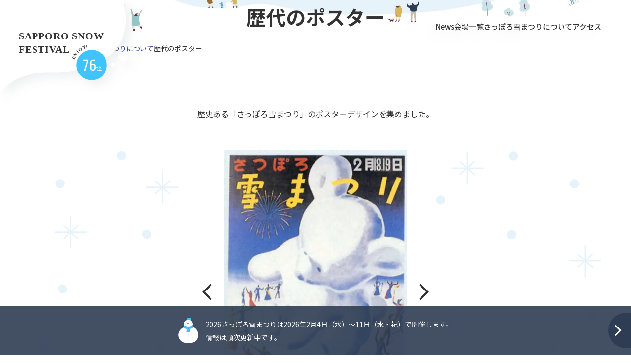

--- FILE ---
content_type: text/html
request_url: https://www.snowfes.com/ko/about/poster/
body_size: 32304
content:
<!-- prettier-ignore -->




<!DOCTYPE html>
<html lang="en">
<head>
<!-- Google Tag Manager -->
<script>(function(w,d,s,l,i){w[l]=w[l]||[];w[l].push({'gtm.start':
	new Date().getTime(),event:'gtm.js'});var f=d.getElementsByTagName(s)[0],
	j=d.createElement(s),dl=l!='dataLayer'?'&l='+l:'';j.async=true;j.src=
	'https://www.googletagmanager.com/gtm.js?id='+i+dl;f.parentNode.insertBefore(j,f);
	})(window,document,'script','dataLayer','GTM-NHF3CPD');</script>
	<!-- End Google Tag Manager -->
<title>
역대 포스터 - 삿포로 눈축제
	</title>
	<meta charset="UTF-8">
	<meta http-equiv="X-UA-Compatible" content="IE=edge">
	<meta name="viewport" content="width=device-width, initial-scale=1.0">
	
	<meta name="description" content="">

	
	
	<meta property="og:type" content="website">
	<meta property="og:site_name" content="">
	<meta name="twitter:card" content="summary_large_image">

	<meta property="og:title" content='역대 포스터 - 삿포로 눈축제'>

	
	<meta property="og:description" content=''>
	<meta property="og:image" content="https://www.snowfes.com/common/img/base/ogp.png">

	<link rel="preconnect" href="https://fonts.googleapis.com">
	<link rel="preconnect" href="https://fonts.gstatic.com" crossorigin>

	<link href="https://fonts.googleapis.com/css2?family=Noto+Sans+KR:wght@400;500;700&family=Poppins:ital,wght@0,600;1,600&family=Share+Tech+Mono&display=swap" rel="stylesheet">

	

	<link rel="shortcut icon" href="/common/img/base/favicon.ico" type="image/vnd.microsoft.icon">
	<link rel="icon" href="/common/img/base/favicon.ico" type="image/vnd.microsoft.icon">
	<link rel="apple-touch-icon" href="/common/img/base/apple-touch-icon.png">
	<link rel="icon" type="image/png" href="/common/img/base/icon-512x512.png">

	<script src="https://ajax.googleapis.com/ajax/libs/jquery/3.6.1/jquery.min.js"></script>

	<link  rel="stylesheet"  href="https://cdn.jsdelivr.net/npm/swiper@8/swiper-bundle.min.css">
	<script src="https://cdn.jsdelivr.net/npm/swiper@8/swiper-bundle.min.js"></script>
	
	<script src="https://cdnjs.cloudflare.com/ajax/libs/gsap/3.11.3/gsap.min.js"></script>
	<script src="https://cdnjs.cloudflare.com/ajax/libs/gsap/3.11.3/ScrollTrigger.min.js"></script>

	<link rel="stylesheet" href="/common/css/common.css?v1" />
	<link rel="stylesheet" href="/common/css/site_style.css" />
	<script src="https://d.shutto-translation.com/trans.js?id=1728"></script>
	
</head>

	<body style='font-family: "Noto Sans KR", sans-serif;'>

<!-- Google Tag Manager (noscript) -->
<noscript><iframe src="https://www.googletagmanager.com/ns.html?id=GTM-NHF3CPD"
	height="0" width="0" style="display:none;visibility:hidden"></iframe></noscript>
<!-- End Google Tag Manager (noscript) -->

<header class="l-header">
	<div class="l-header__inner">

	<a href='/ko/' class="l-header__logo">
		<img src="/common/img/base/img-logo01.svg" alt="SAPPORO SNOW FESTIVAL 2024">
	</a>

		
		<nav class="l-header__gnav l-gnav">
			<div class="l-gnav__inner">
				<ul class="l-gnav__items">
					<li class="l-gnav__item">

						<a href='/ko/news/' class="l-gnav__link">소식</a>

					</li>
					<li class="l-gnav__item">

						<a href='/ko/sites/' class="l-gnav__link">행사장 일람</a>

						<ul class="l-gnav__sub l-gnav__sub--active">
							<li class="l-gnav__sub__item u-display--sp">

								<a href="/ko/sites/" class="l-gnav__sub__link">
									행사장 일람
								</a>

							</li>
							<li class="l-gnav__sub__item">

								<a href="/ko/sites/odori/" class="l-gnav__sub__link">
									오도리 행사장
								</a>

							</li>
              <li class="l-gnav__sub__item">

                <a href="/ko/sites/tsudome/" class="l-gnav__sub__link">
                  쓰도무 행사장
                </a>

              </li>
							<li class="l-gnav__sub__item">

								<a href="/ko/sites/susukino/" class="l-gnav__sub__link">
									스스키노행사장
								</a>

							</li>
                        
						</ul>
					</li>
					<li class="l-gnav__item">

						<a href='/ko/about/' class="l-gnav__link l-gnav__link--folding">
							눈축제에 대해
						</a>

						<ul class="l-gnav__sub">
							<li class="l-gnav__sub__item u-display--sp">

							<a href='/ko/about/' class="l-gnav__sub__link">
								눈축제에 대해
							</a>

							</li>
							<li class="l-gnav__sub__item">

								<a href='/ko/about/winter-in-sapporo/' class="l-gnav__sub__link">
									삿포로의 겨울 날씨·복장
								</a>

							</li>
							<li class="l-gnav__sub__item">

								<a href='/ko/about/enjoy-sapporo/'' class="l-gnav__sub__link">
									한층 더 즐기는 겨울 삿포로
								</a>

							</li>
							<li class="l-gnav__sub__item">

								<a href='/ko/about/history/' class="l-gnav__sub__link">
									삿포로 눈 축제의 역사
								</a>

							</li>
							<li class="l-gnav__sub__item">

							<a href='/ko/about/international-snow-sculpture-contest/' class="l-gnav__sub__link">
								국제눈조각콩쿠르
								</a>

							</li>
							<li class="l-gnav__sub__item">

								<a href='/ko/about/sapporo-citizen-snow-sculpture-production/' class="l-gnav__sub__link">
									시민설상 제작
								</a>

							</li>
							<li class="l-gnav__sub__item">

								<a href='/ko/about/process/' class="l-gnav__sub__link">
									눈조각상 제작과정
								</a>

							</li>
							<li class="l-gnav__sub__item">

								<a href='/ko/about/poster/' class="l-gnav__sub__link">
									역대 포스터
								</a>

							</li>
              


<!--  -->


						</ul>
					</li>
					<li class="l-gnav__item">

						<a href='/ko/access/' class="l-gnav__link l-gnav__link--folding">
							오시는 길
						</a>

						<ul class="l-gnav__sub" style="right: 20px;">
							<li class="l-gnav__sub__item">

								<a href='/ko/access/' class="l-gnav__sub__link">
									JR 삿포로역으로부터 오시는 길
								</a>

							</li>
							<li class="l-gnav__sub__item">

								<a href="https://www.sapporo.travel/ko/info/about/transportation/" target="_blank" rel="noopener noreferrer" class="l-gnav__sub__link">
									신치토세공항으로부터 오시는 길
								</a>

							</li>　
						</ul>
					</li>
					<!-- <li class="l-gnav__item">

						<a href='/ko/faq/' class="l-gnav__link">자주 있는 질문</a>

					</li> -->
				<!-- </ul> -->
			</div>
        <!--
			<div class="l-header__lang">
				<select  class="l-header__lang__select">
					<option value="">Language</option>
					<option value="ja">日本語</option>
					<option value="en">English</option>
					<option value="zh">簡体字</option>
					<option value="zh-tw">繁体字</option>
					<option value="ko">한국어</option>
				</select>
			</div>
        -->
		</nav>
    <!--
		<div class="l-header__lang02">
			<div class="l-header__lang02__btn">
				<img src="/common/img/base/icon-lang02.svg" alt="">
				<div class="l-header__lang02__close">
					<span class="line"></span><span class="line"></span>
				</div>
			</div>
			
		</div>
    -->
		<div class="l-header__lang03">
			<div class="l-header__lang03__inner">
				<ul class="l-header__lang03__items">
					<li class="l-header__lang03__item">
						<a href="/" class="l-header__lang03__link ">
							<span class="icon">Ja</span>
							<span class="label">日本語</span>
						</a>
					</li>
					<li class="l-header__lang03__item">
						<a href="/en/" class="l-header__lang03__link ">
							<span class="icon">En</span>
							<span class="label">English</span>
						</a>
					</li>
					<li class="l-header__lang03__item">
						<a href="/zh/" class="l-header__lang03__link ">
							<span class="icon">Cn</span>
							<span class="label">简体字</span>
						</a>
					</li>
					<li class="l-header__lang03__item">
						<a href="/zh-tw/" class="l-header__lang03__link ">
							<span class="icon">Tw</span>
							<span class="label">繁體字</span>
						</a>
					</li>
					<li class="l-header__lang03__item">
						<a href="/ko/" class="l-header__lang03__link l-header__lang03__link--current">
							<span class="icon">ko</span>
							<span class="label">한국어</span>
						</a>
					</li>
				</ul>
			</div>
		</div>
		<div class="l-header__humberger">
			<div class="l-header__humberger__lines">
				<span class="line"></span><span class="line"></span><span class="line"></span>
			</div>
		</div>
	</div>
</header>

<div id="wrapper">
<script>
  function autoLink(){
    location.href="https://www.snowfes.com/about/poster/?stt_lang=ko";
  }
  setTimeout("autoLink()",0);
</script>

<div class="l-bg">
	<div class="l-wrap l-wrap-sp l-bg__inner">
		<h1 class="l-bg__h">역대 포스터</h1>
	</div>
</div>

<div class="u-pt-2 u-pb-2">
	<div class="l-wrap l-wrap-sp">
		<ul class="l-bread">
			<li class="l-bread__item">
				<a href="/ko/" class="l-bread__link"> 홈 </a>
			</li>
			<li class="l-bread__item">
				<a href="/ko/about/" class="l-bread__link"> 눈축제에 대해 </a>
			</li>
			<li class="l-bread__item">
				<span class="l-bread__current"> 역대 포스터 </span>
			</li>
		</ul>
	</div>
</div>

<section class="u-pt-5 u-pb-6">
	<div class="l-wrap l-wrap-sp">
		<div class="c-sentence02 c-sentence02--center">
			<p class="par">
				I drew a poster design of the historic "Sapporo Snow Festival".
			</p>
		</div>
		<div class="p-slide03 p-poster">
			<div class="p-slide03__main swiper">
				<ul class="p-slide03__items swiper-wrapper">
					<li class="p-slide03__item swiper-slide">
						<img src="/common/img/p-poster/img-01_01.webp" alt="" />
					</li>
					<li class="p-slide03__item swiper-slide">
						<img src="/common/img/p-poster/img-01_09.webp" alt="" />
					</li>
					<li class="p-slide03__item swiper-slide">
						<img src="/common/img/p-poster/img-01_10.webp" alt="" />
					</li>
					<li class="p-slide03__item swiper-slide">
						<img src="/common/img/p-poster/img-01_11.webp" alt="" />
					</li>
					<li class="p-slide03__item swiper-slide">
						<img src="/common/img/p-poster/img-01_19.webp" alt="" />
					</li>
					<li class="p-slide03__item swiper-slide">
						<img src="/common/img/p-poster/img-01_20.webp" alt="" />
					</li>
					<li class="p-slide03__item swiper-slide">
						<img src="/common/img/p-poster/img-01_21.webp" alt="" />
					</li>
					<li class="p-slide03__item swiper-slide">
						<img src="/common/img/p-poster/img-01_22.webp" alt="" />
					</li>
					<li class="p-slide03__item swiper-slide">
						<img src="/common/img/p-poster/img-01_23.webp" alt="" />
					</li>
					<li class="p-slide03__item swiper-slide">
						<img src="/common/img/p-poster/img-01_27.webp" alt="" />
					</li>
					<li class="p-slide03__item swiper-slide">
						<img src="/common/img/p-poster/img-01_28.webp" alt="" />
					</li>
					<li class="p-slide03__item swiper-slide">
						<img src="/common/img/p-poster/img-01_29.webp" alt="" />
					</li>
					<li class="p-slide03__item swiper-slide">
						<img src="/common/img/p-poster/img-01_30.webp" alt="" />
					</li>
					<li class="p-slide03__item swiper-slide">
						<img src="/common/img/p-poster/img-01_31.webp" alt="" />
					</li>
					<li class="p-slide03__item swiper-slide">
						<img src="/common/img/p-poster/img-01_32.webp" alt="" />
					</li>
					<li class="p-slide03__item swiper-slide">
						<img src="/common/img/p-poster/img-01_33.webp" alt="" />
					</li>
					<li class="p-slide03__item swiper-slide">
						<img src="/common/img/p-poster/img-01_34.webp" alt="" />
					</li>
					<li class="p-slide03__item swiper-slide">
						<img src="/common/img/p-poster/img-01_35.webp" alt="" />
					</li>
					<li class="p-slide03__item swiper-slide">
						<img src="/common/img/p-poster/img-01_36.webp" alt="" />
					</li>
					<li class="p-slide03__item swiper-slide">
						<img src="/common/img/p-poster/img-01_37.webp" alt="" />
					</li>
					<li class="p-slide03__item swiper-slide">
						<img src="/common/img/p-poster/img-01_38.webp" alt="" />
					</li>
					<li class="p-slide03__item swiper-slide">
						<img src="/common/img/p-poster/img-01_39.webp" alt="" />
					</li>
					<li class="p-slide03__item swiper-slide">
						<img src="/common/img/p-poster/img-01_40.webp" alt="" />
					</li>
					<li class="p-slide03__item swiper-slide">
						<img src="/common/img/p-poster/img-01_41.webp" alt="" />
					</li>
					<li class="p-slide03__item swiper-slide">
						<img src="/common/img/p-poster/img-01_42.webp" alt="" />
					</li>
					<li class="p-slide03__item swiper-slide">
						<img src="/common/img/p-poster/img-01_43.webp" alt="" />
					</li>
					<li class="p-slide03__item swiper-slide">
						<img src="/common/img/p-poster/img-01_44.webp" alt="" />
					</li>
					<li class="p-slide03__item swiper-slide">
						<img src="/common/img/p-poster/img-01_45.webp" alt="" />
					</li>
					<li class="p-slide03__item swiper-slide">
						<img src="/common/img/p-poster/img-01_46.webp" alt="" />
					</li>
					<li class="p-slide03__item swiper-slide">
						<img src="/common/img/p-poster/img-01_47.webp" alt="" />
					</li>
					<li class="p-slide03__item swiper-slide">
						<img src="/common/img/p-poster/img-01_48.webp" alt="" />
					</li>
					<li class="p-slide03__item swiper-slide">
						<img src="/common/img/p-poster/img-01_49.webp" alt="" />
					</li>
					<li class="p-slide03__item swiper-slide">
						<img src="/common/img/p-poster/img-01_50.webp" alt="" />
					</li>
					<li class="p-slide03__item swiper-slide">
						<img src="/common/img/p-poster/img-01_51.webp" alt="" />
					</li>
					<li class="p-slide03__item swiper-slide">
						<img src="/common/img/p-poster/img-01_52.webp" alt="" />
					</li>
					<li class="p-slide03__item swiper-slide">
						<img src="/common/img/p-poster/img-01_53.webp" alt="" />
					</li>
					<li class="p-slide03__item swiper-slide">
						<img src="/common/img/p-poster/img-01_54.webp" alt="" />
					</li>
					<li class="p-slide03__item swiper-slide">
						<img src="/common/img/p-poster/img-01_55.webp" alt="" />
					</li>
					<li class="p-slide03__item swiper-slide">
						<img src="/common/img/p-poster/img-01_56.webp" alt="" />
					</li>
					<li class="p-slide03__item swiper-slide">
						<img src="/common/img/p-poster/img-01_57.webp" alt="" />
					</li>
					<li class="p-slide03__item swiper-slide">
						<img src="/common/img/p-poster/img-01_58.webp" alt="" />
					</li>
					<li class="p-slide03__item swiper-slide">
						<img src="/common/img/p-poster/img-01_59.webp" alt="" />
					</li>
					<li class="p-slide03__item swiper-slide">
						<img src="/common/img/p-poster/img-01_60.webp" alt="" />
					</li>
					<li class="p-slide03__item swiper-slide">
						<img src="/common/img/p-poster/img-01_61.webp" alt="" />
					</li>
					<li class="p-slide03__item swiper-slide">
						<img src="/common/img/p-poster/img-01_62.webp" alt="" />
					</li>
					<li class="p-slide03__item swiper-slide">
						<img src="/common/img/p-poster/img-01_63.webp" alt="" />
					</li>
					<li class="p-slide03__item swiper-slide">
						<img src="/common/img/p-poster/img-01_64.webp" alt="" />
					</li>
					<li class="p-slide03__item swiper-slide">
						<img src="/common/img/p-poster/img-01_65.webp" alt="" />
					</li>
					<li class="p-slide03__item swiper-slide">
						<img src="/common/img/p-poster/img-01_66.webp" alt="" />
					</li>
					<li class="p-slide03__item swiper-slide">
						<img src="/common/img/p-poster/img-01_67.webp" alt="" />
					</li>
					<li class="p-slide03__item swiper-slide">
						<img src="/common/img/p-poster/img-01_68.webp" alt="" />
					</li>
					<li class="p-slide03__item swiper-slide">
						<img src="/common/img/p-poster/img-01_69.webp" alt="" />
					</li>
					<li class="p-slide03__item swiper-slide">
						<img src="/common/img/p-poster/img-01_70.webp" alt="" />
					</li>
					<li class="p-slide03__item swiper-slide">
						<img src="/common/img/p-poster/img-01_71.webp" alt="" />
					</li>
					<li class="p-slide03__item swiper-slide">
						<img src="/common/img/p-poster/img-01_73.webp" alt="" />
					</li>
					<li class="p-slide03__item swiper-slide">
						<img src="/common/img/p-poster/img-01_74.webp" alt="" />
					</li>
				</ul>
				<button class="p-slide03__arrow p-slide03__arrow--prev"></button>
				<button class="p-slide03__arrow p-slide03__arrow--next"></button>
			</div>
			<div class="p-slide03__thumbs swiper-container">
				<ul class="p-slide03__thumb swiper-wrapper">
					<li class="p-slide03__thumb__item swiper-slide">
						<span class="label">The first to 8th</span>
						<span class="label02">(1950～1957)</span>
					</li>
					<li class="p-slide03__thumb__item swiper-slide">
						<span class="label">9th</span>
						<span class="label02">(1958)</span>
					</li>
					<li class="p-slide03__thumb__item swiper-slide">
						<span class="label">10th</span>
						<span class="label02">(1959)</span>
					</li>
					<li class="p-slide03__thumb__item swiper-slide">
						<span class="label">11th</span>
						<span class="label02">(1960)</span>
					</li>
					<li class="p-slide03__thumb__item swiper-slide">
						<span class="label">19th</span>
						<span class="label02">(1968)</span>
					</li>
					<li class="p-slide03__thumb__item swiper-slide">
						<span class="label">20th</span>
						<span class="label02">(1969)</span>
					</li>
					<li class="p-slide03__thumb__item swiper-slide">
						<span class="label">21st</span>
						<span class="label02">(1970)</span>
					</li>
					<li class="p-slide03__thumb__item swiper-slide">
						<span class="label">22nd</span>
						<span class="label02">(1971)</span>
					</li>
					<li class="p-slide03__thumb__item swiper-slide">
						<span class="label">23rd</span>
						<span class="label02">(1972)</span>
					</li>
					<li class="p-slide03__thumb__item swiper-slide">
						<span class="label">27th</span>
						<span class="label02">(1976)</span>
					</li>
					<li class="p-slide03__thumb__item swiper-slide">
						<span class="label">28th</span>
						<span class="label02">(1977)</span>
					</li>
					<li class="p-slide03__thumb__item swiper-slide">
						<span class="label">29th</span>
						<span class="label02">(1978)</span>
					</li>
					<li class="p-slide03__thumb__item swiper-slide">
						<span class="label">30th</span>
						<span class="label02">(1979)</span>
					</li>
					<li class="p-slide03__thumb__item swiper-slide">
						<span class="label">31st</span>
						<span class="label02">(1980)</span>
					</li>
					<li class="p-slide03__thumb__item swiper-slide">
						<span class="label">32nd</span>
						<span class="label02">(1981)</span>
					</li>
					<li class="p-slide03__thumb__item swiper-slide">
						<span class="label">33rd</span>
						<span class="label02">(1982)</span>
					</li>
					<li class="p-slide03__thumb__item swiper-slide">
						<span class="label">34th</span>
						<span class="label02">(1983)</span>
					</li>
					<li class="p-slide03__thumb__item swiper-slide">
						<span class="label">35th</span>
						<span class="label02">(1984)</span>
					</li>
					<li class="p-slide03__thumb__item swiper-slide">
						<span class="label">36th</span>
						<span class="label02">(1985)</span>
					</li>
					<li class="p-slide03__thumb__item swiper-slide">
						<span class="label">37th</span>
						<span class="label02">(1986)</span>
					</li>
					<li class="p-slide03__thumb__item swiper-slide">
						<span class="label">38th</span>
						<span class="label02">(1987)</span>
					</li>
					<li class="p-slide03__thumb__item swiper-slide">
						<span class="label">39th</span>
						<span class="label02">(1988)</span>
					</li>
					<li class="p-slide03__thumb__item swiper-slide">
						<span class="label">40th</span>
						<span class="label02">(1989)</span>
					</li>
					<li class="p-slide03__thumb__item swiper-slide">
						<span class="label">41st</span>
						<span class="label02">(1990)</span>
					</li>
					<li class="p-slide03__thumb__item swiper-slide">
						<span class="label">42nd</span>
						<span class="label02">(1991)</span>
					</li>
					<li class="p-slide03__thumb__item swiper-slide">
						<span class="label">43rd</span>
						<span class="label02">(1992)</span>
					</li>
					<li class="p-slide03__thumb__item swiper-slide">
						<span class="label">44th</span>
						<span class="label02">(1993)</span>
					</li>
					<li class="p-slide03__thumb__item swiper-slide">
						<span class="label">45th</span>
						<span class="label02">(1994)</span>
					</li>
					<li class="p-slide03__thumb__item swiper-slide">
						<span class="label">46th</span>
						<span class="label02">(1995)</span>
					</li>
					<li class="p-slide03__thumb__item swiper-slide">
						<span class="label">47th</span>
						<span class="label02">(1996)</span>
					</li>
					<li class="p-slide03__thumb__item swiper-slide">
						<span class="label">48th</span>
						<span class="label02">(1997)</span>
					</li>
					<li class="p-slide03__thumb__item swiper-slide">
						<span class="label">49th</span>
						<span class="label02">(1998)</span>
					</li>
					<li class="p-slide03__thumb__item swiper-slide">
						<span class="label">50th</span>
						<span class="label02">(1999)</span>
					</li>
					<li class="p-slide03__thumb__item swiper-slide">
						<span class="label">51st</span>
						<span class="label02">(2000)</span>
					</li>
					<li class="p-slide03__thumb__item swiper-slide">
						<span class="label">52nd</span>
						<span class="label02">(2001)</span>
					</li>
					<li class="p-slide03__thumb__item swiper-slide">
						<span class="label">53rd</span>
						<span class="label02">(2002)</span>
					</li>
					<li class="p-slide03__thumb__item swiper-slide">
						<span class="label">54th</span>
						<span class="label02">(2003)</span>
					</li>
					<li class="p-slide03__thumb__item swiper-slide">
						<span class="label">55th</span>
						<span class="label02">(2004)</span>
					</li>
					<li class="p-slide03__thumb__item swiper-slide">
						<span class="label">56th</span>
						<span class="label02">(2005)</span>
					</li>
					<li class="p-slide03__thumb__item swiper-slide">
						<span class="label">57th</span>
						<span class="label02">(2006)</span>
					</li>
					<li class="p-slide03__thumb__item swiper-slide">
						<span class="label">58th</span>
						<span class="label02">(2007)</span>
					</li>
					<li class="p-slide03__thumb__item swiper-slide">
						<span class="label">59th</span>
						<span class="label02">(2008)</span>
					</li>
					<li class="p-slide03__thumb__item swiper-slide">
						<span class="label">60th</span>
						<span class="label02">(2009)</span>
					</li>
					<li class="p-slide03__thumb__item swiper-slide">
						<span class="label">61st</span>
						<span class="label02">(2010)</span>
					</li>
					<li class="p-slide03__thumb__item swiper-slide">
						<span class="label">62nd</span>
						<span class="label02">(2011)</span>
					</li>
					<li class="p-slide03__thumb__item swiper-slide">
						<span class="label">63rd</span>
						<span class="label02">(2012)</span>
					</li>
					<li class="p-slide03__thumb__item swiper-slide">
						<span class="label">64th</span>
						<span class="label02">(2013)</span>
					</li>
					<li class="p-slide03__thumb__item swiper-slide">
						<span class="label">65th</span>
						<span class="label02">(2014)</span>
					</li>
					<li class="p-slide03__thumb__item swiper-slide">
						<span class="label">66th</span>
						<span class="label02">(2015)</span>
					</li>
					<li class="p-slide03__thumb__item swiper-slide">
						<span class="label">67th</span>
						<span class="label02">(2016)</span>
					</li>
					<li class="p-slide03__thumb__item swiper-slide">
						<span class="label">68th</span>
						<span class="label02">(2017)</span>
					</li>
					<li class="p-slide03__thumb__item swiper-slide">
						<span class="label">69th</span>
						<span class="label02">(2018)</span>
					</li>
					<li class="p-slide03__thumb__item swiper-slide">
						<span class="label">70th</span>
						<span class="label02">(2019)</span>
					</li>
					<li class="p-slide03__thumb__item swiper-slide">
						<span class="label">71st</span>
						<span class="label02">(2020)</span>
					</li>
					<li class="p-slide03__thumb__item swiper-slide">
						<span class="label">73rd</span>
						<span class="label02">(2023)</span>
					</li>
					<li class="p-slide03__thumb__item swiper-slide">
						<span class="label">74th</span>
						<span class="label02">(2024)</span>
					</li>
				</ul>
			</div>
		</div>
	</div>
</section>

<div class="l-pageTop">

	<a href="#wrapper" class="l-pageTop__link">
		<span class="l-pageTop__btn">

		</span>
		<span class="l-pageTop__h">
			PAGETOP
		</span>
	</a>
</div>

<div class="l-fixedBnr">
    <div class="l-fixedBnr__main">
        <div class="l-fixedBnr__inner">
            <div class="l-fixedBnr__icon">
                <img src="/common/img/l-footer/icon-snowman.svg" alt="">
            </div>

            <div class="l-fixedBnr__body">
            <span class="l-fixedBnr__txt">
            Information about the 2025 Sapporo Snow Festival will be updated as details becomes available.
            </span>
            <!--
        		<a  class="l-fixedBnr__link ">2024　Sapporo Snow Festival ended.</a>
                <span class="l-fixedBnr__txt">
                    The information in this page is for the year 2024 (74th). The next festival (Odori and Susukino venues) is scheduled from February 4 (Tuesday) to 11 (Tuesday, national holiday), 2025. The details of Tsudome Venue have not yet been determined.
                </span>
            -->
            </div>

        </div>
    </div>
    <button class="l-fixedBnr__btn">
    </button>
</div>

<footer class="l-footer">

	<div class="l-footer__head">

		<div class="l-footer__obj">  
			<div class="l-footer__obj__bg">

					<picture>
						<source srcset="/common/img/l-footer/img-bg01_sp.webp" media="(max-width: 767px)">
						<img src="/common/img/l-footer/img-bg01.webp" alt="">
					</picture>

			</div>
		</div>

  </div>

    
	<div class="l-footer__body">
		<div class="l-wrap l-wrap-sp">
			<div class="l-footer__row">
				<div class="l-footer__row__l">

					<a href='/ko/' class="l-footer__logo">
						<img src="/common/img/base/img-logo02-en.svg" alt="SAPPORO SNOW FESTIVAL 2024">
					</a>

					<div class="l-footer__comm">
						さっぽろ雪まつり実行委員会
					</div>
					<ul class="l-footer__sns">
						<li class="l-footer__sns__item">
							<a href="https://twitter.com/welcomesapporo" target="_blank" rel="noopener noreferrer">
								<img src="/common/img/base/icon-tw.svg" alt="X(Twitter)">
							</a>
						</li>
						<li class="l-footer__sns__item">
							<a href="https://www.instagram.com/welcomesapporo_event/" target="_blank" rel="noopener noreferrer">
								<img src="/common/img/base/icon-ig.svg" alt="Instagram">
							</a>
						</li>
						<li class="l-footer__sns__item">
							<a href="https://www.facebook.com/welcomesapporo.event/" target="_blank" rel="noopener noreferrer">
								<img src="/common/img/base/icon-fb.svg" alt="Facebook">
							</a>
						</li>
					</ul>
				</div>
				<div class="l-footer__row__r">
					<nav class="l-footer__gnav l-gnav02">
						<ul class="l-gnav02__blocks">
							<li class="l-gnav02__block">
								<ul class="l-gnav02__items">
									<li class="l-gnav02__item">

										<a href='/ko/' class="l-gnav02__link">
											홈
										</a>

									</li>
									<li class="l-gnav02__item">

										<a href='/ko/news/' class="l-gnav02__link">
											소식
										</a>

									</li>
									<li class="l-gnav02__item">



									</li>
								</ul>
							</li>
							<li class="l-gnav02__block">
								<ul class="l-gnav02__items">
									<li class="l-gnav02__item">

										<a href='/ko/sites/' class="l-gnav02__link">행사장 일람</a>

										<ul class="l-gnav02__subItems">
											<li class="l-gnav02__subItem">

											<a href="/ko/sites/odori/" class="l-gnav02__link02">
												오도리 행사장
											</a>

											</li>
<li class="l-gnav02__subItem">

											<a href="/ko/sites/tsudome/" class="l-gnav02__link02">
												쓰도무 행사장
											</a>

											</li>
											<li class="l-gnav02__subItem">

											<a href="/ko/sites/susukino/" class="l-gnav02__link02">
												스스키노행사장
											</a>

											</li>
											
                                        
										</ul>
									</li>
								</ul>
							</li>
							<li class="l-gnav02__block">
								<ul class="l-gnav02__items">
									<li class="l-gnav02__item">

										<a href='/ko/access/' class="l-gnav02__link">
											JR 삿포로역으로부터 오시는 길
										</a>

									</li>
									<li class="l-gnav02__item">

									<a href="https://www.sapporo.travel/ko/info/about/transportation/" target="_blank" rel="noopener noreferrer" class="l-gnav02__link">
										신치토세공항으로부터 오시는 길
									</a>

									</li>
									<!-- <li class="l-gnav02__item">

										<a href='/ko/faq/' class="l-gnav02__link">자주 있는 질문</a>

									</li> -->
</ul>
							</li>
						</ul>
						<ul class="l-gnav02__blocks">
							<li class="l-gnav02__block">
								<ul class="l-gnav02__items">
									<li class="l-gnav02__item">

										<a href='/ko/about/' class="l-gnav02__link">
											눈축제에 대해
										</a>

										<ul class="l-gnav02__subItems">
											<li class="l-gnav02__subItem">

											<a href='/ko/about/winter-in-sapporo/' class="l-gnav02__link02">
												삿포로의 겨울 날씨·복장
											</a>

											</li>
											<li class="l-gnav02__subItem">

												<a href='/ko/about/enjoy-sapporo/'' class="l-gnav02__link02">
													한층 더 즐기는 겨울 삿포로
												</a>

											</li>
											<li class="l-gnav02__subItem">

												<a href='/ko/about/history/' class="l-gnav02__link02">
													삿포로 눈 축제의 역사
												</a>

											</li>
											<li class="l-gnav02__subItem">

											<a href='/ko/about/international-snow-sculpture-contest/' class="l-gnav02__link02">
												국제눈조각콩쿠르
											</a>

										</li>
										<li class="l-gnav02__subItem">

											<a href='/ko/about/sapporo-citizen-snow-sculpture-production/' class="l-gnav02__link02">
												시민설상 제작
											</a>

										</li>
										<li class="l-gnav02__subItem">

											<a href='/ko/about/process/' class="l-gnav02__link02">
												눈조각상 제작과정
											</a>

										</li>
										<li class="l-gnav02__subItem">

											<a href='/ko/about/poster/' class="l-gnav02__link02">
												역대 포스터
											</a>

											</li>


                                        
                                        
<!--  -->
                                       

										</ul>
									</li>
								</ul>
							</li>
							<li class="l-gnav02__block">
								<ul class="l-gnav02__items">

									<li class="l-gnav02__item">

										<a href='/ko/privacy-policy/' class="l-gnav02__link02">
											Privacy Policy
										</a>

									</li>
									<li class="l-gnav02__item">

										<a href='/ko/sitemap/' class="l-gnav02__link02">
											링크
										</a>

									</li>
								</ul>
							</li>
						</ul>
					</nav>
				</div>

				<div class="l-footer__copyright">
					&copy; Sapporo Snow Festival. All Rights Reserved.
				</div>
			</div>
		</div>
	</div>
</footer>

</div>
<script src="https://ajax.googleapis.com/ajax/libs/jquery/3.6.1/jquery.min.js"></script>

<link  rel="stylesheet"  href="https://cdn.jsdelivr.net/npm/swiper@8/swiper-bundle.min.css">
<script src="https://cdn.jsdelivr.net/npm/swiper@8/swiper-bundle.min.js"></script>

<script src="https://cdnjs.cloudflare.com/ajax/libs/gsap/3.11.3/gsap.min.js"></script>
<script src="https://cdnjs.cloudflare.com/ajax/libs/gsap/3.11.3/ScrollTrigger.min.js"></script>
<script src="/common/js/script.js"></script>

</body>
</html>


--- FILE ---
content_type: text/html
request_url: https://www.snowfes.com/about/poster/?stt_lang=ko
body_size: 36441
content:
<!-- prettier-ignore -->
 
 
 
 <!DOCTYPE html>
<html lang="en">
<head>
<!-- Google Tag Manager -->
<script>(function(w,d,s,l,i){w[l]=w[l]||[];w[l].push({'gtm.start':
	new Date().getTime(),event:'gtm.js'});var f=d.getElementsByTagName(s)[0],
	j=d.createElement(s),dl=l!='dataLayer'?'&l='+l:'';j.async=true;j.src=
	'https://www.googletagmanager.com/gtm.js?id='+i+dl;f.parentNode.insertBefore(j,f);
	})(window,document,'script','dataLayer','GTM-NHF3CPD');</script>
	<!-- End Google Tag Manager -->
<title>
歴代のポスター - さっぽろ雪まつり
	</title>
	<meta charset="UTF-8">
	<meta http-equiv="X-UA-Compatible" content="IE=edge">
	<meta name="viewport" content="width=device-width, initial-scale=1.0">
	
	<meta name="description" content="歴史ある「さっぽろ雪まつり」のポスターデザインを集めました。">

	
	
	<meta property="og:type" content="website">
	<meta property="og:site_name" content="">
	<meta name="twitter:card" content="summary_large_image">

	<meta property="og:title" content='歴代のポスター - さっぽろ雪まつり'>

	
	<meta property="og:description" content='歴史ある「さっぽろ雪まつり」のポスターデザインを集めました。'>
	<meta property="og:image" content="https://www.snowfes.com/common/img/base/ogp.png">

	<link rel="preconnect" href="https://fonts.googleapis.com">
	<link rel="preconnect" href="https://fonts.gstatic.com" crossorigin>

	<link href="https://fonts.googleapis.com/css2?family=Noto+Sans+JP:wght@400;500;700&family=Poppins:ital,wght@0,600;1,600&family=Share+Tech+Mono&display=swap" rel="stylesheet">

	

	<link rel="shortcut icon" href="/common/img/base/favicon.ico" type="image/vnd.microsoft.icon">
	<link rel="icon" href="/common/img/base/favicon.ico" type="image/vnd.microsoft.icon">
	<link rel="apple-touch-icon" href="/common/img/base/apple-touch-icon.png">
	<link rel="icon" type="image/png" href="/common/img/base/icon-512x512.png">

	<script src="https://ajax.googleapis.com/ajax/libs/jquery/3.6.1/jquery.min.js"></script>

	<link  rel="stylesheet"  href="https://cdn.jsdelivr.net/npm/swiper@8/swiper-bundle.min.css">
	<script src="https://cdn.jsdelivr.net/npm/swiper@8/swiper-bundle.min.js"></script>
	
	<script src="https://cdnjs.cloudflare.com/ajax/libs/gsap/3.11.3/gsap.min.js"></script>
	<script src="https://cdnjs.cloudflare.com/ajax/libs/gsap/3.11.3/ScrollTrigger.min.js"></script>

	<link rel="stylesheet" href="/common/css/common.css?v1" />
	<link rel="stylesheet" href="/common/css/site_style.css" />
	<script src="https://d.shutto-translation.com/trans.js?id=1728"></script>
	
</head>

	<body style='font-family: "Noto Sans JP", sans-serif;'>

<!-- Google Tag Manager (noscript) -->
<noscript><iframe src="https://www.googletagmanager.com/ns.html?id=GTM-NHF3CPD"
	height="0" width="0" style="display:none;visibility:hidden"></iframe></noscript>
<!-- End Google Tag Manager (noscript) -->

<header class="l-header">
	<div class="l-header__inner">

	<a href="/" class="l-header__logo">
		<img src="/common/img/base/img-logo01.svg" alt="SAPPORO SNOW FESTIVAL 2024">
	</a>

		
		<nav class="l-header__gnav l-gnav">
			<div class="l-gnav__inner">
				<ul class="l-gnav__items">
					<li class="l-gnav__item">

						<a href="/news/" class="l-gnav__link">News</a>

					</li>
					<li class="l-gnav__item">

						<a href="/sites/" class="l-gnav__link l-gnav__link--folding l-gnav__link--folding--active">会場一覧</a>

						<ul class="l-gnav__sub l-gnav__sub--active">
							<li class="l-gnav__sub__item u-display--sp">

								<a href="/sites/" class="l-gnav__sub__link">
									会場一覧
								</a>

							</li>
							<li class="l-gnav__sub__item">

								<a href="/sites/odori/" class="l-gnav__sub__link">
									大通会場
								</a>

							</li>
              <li class="l-gnav__sub__item">

                <a href="/sites/tsudome/" class="l-gnav__sub__link">
                  つどーむ会場
                </a>

              </li>
							<li class="l-gnav__sub__item">

								<a href="/sites/susukino/" class="l-gnav__sub__link">
									すすきの会場
								</a>

							</li>
                        
                        							<!--<li class="l-gnav__sub__item">
								<a target="_blank" href="https://sapporo-sportspark.com/" class="l-gnav__sub__link">
									特別連携行事<br>大和ハウス <br class="pcOnly">プレミストドーム会場
								</a>
                        </li>-->
                        
						</ul>
					</li>
					<li class="l-gnav__item">

						<a href="/about/" class="l-gnav__link l-gnav__link--folding">
							さっぽろ雪まつりについて
						</a>

						<ul class="l-gnav__sub">
							<li class="l-gnav__sub__item u-display--sp">

								<a href="/about/" class="l-gnav__sub__link">
									さっぽろ雪まつりについて
								</a>

							</li>
							<li class="l-gnav__sub__item">

								<a href="/about/winter-in-sapporo/" class="l-gnav__sub__link">
									冬の札幌の天気・服装
								</a>

							</li>
							<li class="l-gnav__sub__item">

								<a href="/about/enjoy-sapporo/" class="l-gnav__sub__link">
									さらに冬の札幌を楽しむ
								</a>

							</li>
							<li class="l-gnav__sub__item">

								<a href="/about/history/" class="l-gnav__sub__link">
									さっぽろ雪まつりの歴史
								</a>

							</li>
							<li class="l-gnav__sub__item">

							<a href="/about/international-snow-sculpture-contest/" class="l-gnav__sub__link">
								国際雪像コンクール
								</a>

							</li>
							<li class="l-gnav__sub__item">

								<a href="/about/sapporo-citizen-snow-sculpture-production/" class="l-gnav__sub__link">
									市民雪像制作
								</a>

							</li>
							<li class="l-gnav__sub__item">

								<a href="/about/process/" class="l-gnav__sub__link">
									雪像ができるまで
								</a>

							</li>
							<li class="l-gnav__sub__item">

								<a href="/about/poster/" class="l-gnav__sub__link">
									歴代のポスター
								</a>

							</li>
              

							<li class="l-gnav__sub__item">
								<a href="/about/goods/" class="l-gnav__sub__link">公式記念品</a>
							</li>


							<li class="l-gnav__sub__item">
								<a href="/about/sponsored-events/" class="l-gnav__sub__link">協賛行事</a>
							</li>

<!-- 
							<li class="l-gnav__sub__item">
								<a href="/about/sponsor/" class="l-gnav__sub__link">協賛企業</a>
							</li>
 -->


							<li class="l-gnav__sub__item">
								<a href="/sapporo-snow-festival-museum/" class="l-gnav__sub__link">さっぽろ雪まつり資料館</a>
							</li>

						</ul>
					</li>
					<li class="l-gnav__item">

						<a href="/access/" class="l-gnav__link l-gnav__link--folding">
							アクセス
						</a>

						<ul class="l-gnav__sub" style="right: 20px;">
							<li class="l-gnav__sub__item">

								<a href="/access/" class="l-gnav__sub__link">
									JR札幌駅からのアクセス
								</a>

							</li>
							<li class="l-gnav__sub__item">

								<a href="https://www.sapporo.travel/info/about/transportation/" target="_blank" rel="noopener noreferrer" class="l-gnav__sub__link">
									新千歳空港からのアクセス
								</a>

							</li>　
						</ul>
					</li>
					<!-- <li class="l-gnav__item">

						<a href="/faq/" class="l-gnav__link">よくあるご質問</a>

					</li> -->
				<!-- </ul> -->
			</div>
        <!--
			<div class="l-header__lang">
				<select  class="l-header__lang__select">
					<option value="">Language</option>
					<option value="ja">日本語</option>
					<option value="en">English</option>
					<option value="zh">簡体字</option>
					<option value="zh-tw">繁体字</option>
					<option value="ko">한국어</option>
				</select>
			</div>
        -->
		</nav>
    <!--
		<div class="l-header__lang02">
			<div class="l-header__lang02__btn">
				<img src="/common/img/base/icon-lang02.svg" alt="">
				<div class="l-header__lang02__close">
					<span class="line"></span><span class="line"></span>
				</div>
			</div>
			
		</div>
    -->
		<div class="l-header__lang03">
			<div class="l-header__lang03__inner">
				<ul class="l-header__lang03__items">
					<li class="l-header__lang03__item">
						<a href="/" class="l-header__lang03__link l-header__lang03__link--current">
							<span class="icon">Ja</span>
							<span class="label">日本語</span>
						</a>
					</li>
					<li class="l-header__lang03__item">
						<a href="/en/" class="l-header__lang03__link ">
							<span class="icon">En</span>
							<span class="label">English</span>
						</a>
					</li>
					<li class="l-header__lang03__item">
						<a href="/zh/" class="l-header__lang03__link ">
							<span class="icon">Cn</span>
							<span class="label">简体字</span>
						</a>
					</li>
					<li class="l-header__lang03__item">
						<a href="/zh-tw/" class="l-header__lang03__link ">
							<span class="icon">Tw</span>
							<span class="label">繁體字</span>
						</a>
					</li>
					<li class="l-header__lang03__item">
						<a href="/ko/" class="l-header__lang03__link ">
							<span class="icon">ko</span>
							<span class="label">한국어</span>
						</a>
					</li>
				</ul>
			</div>
		</div>
		<div class="l-header__humberger">
			<div class="l-header__humberger__lines">
				<span class="line"></span><span class="line"></span><span class="line"></span>
			</div>
		</div>
	</div>
</header>

<div id="wrapper">

<div class="l-bg">
	<div class="l-wrap l-wrap-sp l-bg__inner">
		<h1 class="l-bg__h">歴代のポスター</h1>
	</div>
</div>

<div class="u-pt-2 u-pb-2">
	<div class="l-wrap l-wrap-sp">
		<ul class="l-bread">
			<li class="l-bread__item">
				<a href="/" class="l-bread__link"> トップページ </a>
			</li>
			<li class="l-bread__item">
				<a href="/about/" class="l-bread__link"> さっぽろ雪まつりについて </a>
			</li>
			<li class="l-bread__item">
				<span class="l-bread__current"> 歴代のポスター </span>
			</li>
		</ul>
	</div>
</div>

<section class="u-pt-5 u-pb-6">
	<div class="l-wrap l-wrap-sp">
		<div class="c-sentence02 c-sentence02--center">
			<p class="par">
				歴史ある「さっぽろ雪まつり」のポスターデザインを集めました。
			</p>
		</div>
		<div class="p-poster p-slide03">
			<div class="p-slide03__main swiper">
				<ul class="p-slide03__items swiper-wrapper">
					<li class="p-slide03__item swiper-slide">
						<img src="/common/img/p-poster/img-01_01.webp" alt="" />
					</li>
					<li class="p-slide03__item swiper-slide">
						<img src="/common/img/p-poster/img-01_09.webp" alt="" />
					</li>
					<li class="p-slide03__item swiper-slide">
						<img src="/common/img/p-poster/img-01_10.webp" alt="" />
					</li>
					<li class="p-slide03__item swiper-slide">
						<img src="/common/img/p-poster/img-01_11.webp" alt="" />
					</li>
					<li class="p-slide03__item swiper-slide">
						<img src="/common/img/p-poster/img-01_19.webp" alt="" />
					</li>
					<li class="p-slide03__item swiper-slide">
						<img src="/common/img/p-poster/img-01_20.webp" alt="" />
					</li>
					<li class="p-slide03__item swiper-slide">
						<img src="/common/img/p-poster/img-01_21.webp" alt="" />
					</li>
					<li class="p-slide03__item swiper-slide">
						<img src="/common/img/p-poster/img-01_22.webp" alt="" />
					</li>
					<li class="p-slide03__item swiper-slide">
						<img src="/common/img/p-poster/img-01_23.webp" alt="" />
					</li>
					<li class="p-slide03__item swiper-slide">
						<img src="/common/img/p-poster/img-01_27.webp" alt="" />
					</li>
					<li class="p-slide03__item swiper-slide">
						<img src="/common/img/p-poster/img-01_28.webp" alt="" />
					</li>
					<li class="p-slide03__item swiper-slide">
						<img src="/common/img/p-poster/img-01_29.webp" alt="" />
					</li>
					<li class="p-slide03__item swiper-slide">
						<img src="/common/img/p-poster/img-01_30.webp" alt="" />
					</li>
					<li class="p-slide03__item swiper-slide">
						<img src="/common/img/p-poster/img-01_31.webp" alt="" />
					</li>
					<li class="p-slide03__item swiper-slide">
						<img src="/common/img/p-poster/img-01_32.webp" alt="" />
					</li>
					<li class="p-slide03__item swiper-slide">
						<img src="/common/img/p-poster/img-01_33.webp" alt="" />
					</li>
					<li class="p-slide03__item swiper-slide">
						<img src="/common/img/p-poster/img-01_34.webp" alt="" />
					</li>
					<li class="p-slide03__item swiper-slide">
						<img src="/common/img/p-poster/img-01_35.webp" alt="" />
					</li>
					<li class="p-slide03__item swiper-slide">
						<img src="/common/img/p-poster/img-01_36.webp" alt="" />
					</li>
					<li class="p-slide03__item swiper-slide">
						<img src="/common/img/p-poster/img-01_37.webp" alt="" />
					</li>
					<li class="p-slide03__item swiper-slide">
						<img src="/common/img/p-poster/img-01_38.webp" alt="" />
					</li>
					<li class="p-slide03__item swiper-slide">
						<img src="/common/img/p-poster/img-01_39.webp" alt="" />
					</li>
					<li class="p-slide03__item swiper-slide">
						<img src="/common/img/p-poster/img-01_40.webp" alt="" />
					</li>
					<li class="p-slide03__item swiper-slide">
						<img src="/common/img/p-poster/img-01_41.webp" alt="" />
					</li>
					<li class="p-slide03__item swiper-slide">
						<img src="/common/img/p-poster/img-01_42.webp" alt="" />
					</li>
					<li class="p-slide03__item swiper-slide">
						<img src="/common/img/p-poster/img-01_43.webp" alt="" />
					</li>
					<li class="p-slide03__item swiper-slide">
						<img src="/common/img/p-poster/img-01_44.webp" alt="" />
					</li>
					<li class="p-slide03__item swiper-slide">
						<img src="/common/img/p-poster/img-01_45.webp" alt="" />
					</li>
					<li class="p-slide03__item swiper-slide">
						<img src="/common/img/p-poster/img-01_46.webp" alt="" />
					</li>
					<li class="p-slide03__item swiper-slide">
						<img src="/common/img/p-poster/img-01_47.webp" alt="" />
					</li>
					<li class="p-slide03__item swiper-slide">
						<img src="/common/img/p-poster/img-01_48.webp" alt="" />
					</li>
					<li class="p-slide03__item swiper-slide">
						<img src="/common/img/p-poster/img-01_49.webp" alt="" />
					</li>
					<li class="p-slide03__item swiper-slide">
						<img src="/common/img/p-poster/img-01_50.webp" alt="" />
					</li>
					<li class="p-slide03__item swiper-slide">
						<img src="/common/img/p-poster/img-01_51.webp" alt="" />
					</li>
					<li class="p-slide03__item swiper-slide">
						<img src="/common/img/p-poster/img-01_52.webp" alt="" />
					</li>
					<li class="p-slide03__item swiper-slide">
						<img src="/common/img/p-poster/img-01_53.webp" alt="" />
					</li>
					<li class="p-slide03__item swiper-slide">
						<img src="/common/img/p-poster/img-01_54.webp" alt="" />
					</li>
					<li class="p-slide03__item swiper-slide">
						<img src="/common/img/p-poster/img-01_55.webp" alt="" />
					</li>
					<li class="p-slide03__item swiper-slide">
						<img src="/common/img/p-poster/img-01_56.webp" alt="" />
					</li>
					<li class="p-slide03__item swiper-slide">
						<img src="/common/img/p-poster/img-01_57.webp" alt="" />
					</li>
					<li class="p-slide03__item swiper-slide">
						<img src="/common/img/p-poster/img-01_58.webp" alt="" />
					</li>
					<li class="p-slide03__item swiper-slide">
						<img src="/common/img/p-poster/img-01_59.webp" alt="" />
					</li>
					<li class="p-slide03__item swiper-slide">
						<img src="/common/img/p-poster/img-01_60.webp" alt="" />
					</li>
					<li class="p-slide03__item swiper-slide">
						<img src="/common/img/p-poster/img-01_61.webp" alt="" />
					</li>
					<li class="p-slide03__item swiper-slide">
						<img src="/common/img/p-poster/img-01_62.webp" alt="" />
					</li>
					<li class="p-slide03__item swiper-slide">
						<img src="/common/img/p-poster/img-01_63.webp" alt="" />
					</li>
					<li class="p-slide03__item swiper-slide">
						<img src="/common/img/p-poster/img-01_64.webp" alt="" />
					</li>
					<li class="p-slide03__item swiper-slide">
						<img src="/common/img/p-poster/img-01_65.webp" alt="" />
					</li>
					<li class="p-slide03__item swiper-slide">
						<img src="/common/img/p-poster/img-01_66.webp" alt="" />
					</li>
					<li class="p-slide03__item swiper-slide">
						<img src="/common/img/p-poster/img-01_67.webp" alt="" />
					</li>
					<li class="p-slide03__item swiper-slide">
						<img src="/common/img/p-poster/img-01_68.webp" alt="" />
					</li>
					<li class="p-slide03__item swiper-slide">
						<img src="/common/img/p-poster/img-01_69.webp" alt="" />
					</li>
					<li class="p-slide03__item swiper-slide">
						<img src="/common/img/p-poster/img-01_70.webp" alt="" />
					</li>
					<li class="p-slide03__item swiper-slide">
						<img src="/common/img/p-poster/img-01_71.webp" alt="" />
					</li>
					<li class="p-slide03__item swiper-slide">
						<img src="/common/img/p-poster/img-01_73.webp" alt="" />
					</li>
					<li class="p-slide03__item swiper-slide">
						<img src="/common/img/p-poster/img-01_74.webp" alt="" />
					</li>
					<li class="p-slide03__item swiper-slide">
						<img src="/common/img/p-poster/img-01_75.webp" alt="" />
					</li>
				</ul>
				<button class="p-slide03__arrow p-slide03__arrow--prev"></button>
				<button class="p-slide03__arrow p-slide03__arrow--next"></button>
			</div>
			<div class="p-slide03__thumbs swiper-container">
				<ul class="p-slide03__thumb swiper-wrapper">
					<li class="p-slide03__thumb__item swiper-slide">
						<span class="label">第1回～8回</span
						><span class="label02">(1950～1957)</span>
					</li>
					<li class="p-slide03__thumb__item swiper-slide">
						<span class="label">第9回</span><span class="label02">(1958)</span>
					</li>
					<li class="p-slide03__thumb__item swiper-slide">
						<span class="label">第10回</span><span class="label02">(1959)</span>
					</li>
					<li class="p-slide03__thumb__item swiper-slide">
						<span class="label">第11回</span><span class="label02">(1960)</span>
					</li>
					<li class="p-slide03__thumb__item swiper-slide">
						<span class="label">第19回</span><span class="label02">(1968)</span>
					</li>
					<li class="p-slide03__thumb__item swiper-slide">
						<span class="label">第20回</span><span class="label02">(1969)</span>
					</li>
					<li class="p-slide03__thumb__item swiper-slide">
						<span class="label">第21回</span><span class="label02">(1970)</span>
					</li>
					<li class="p-slide03__thumb__item swiper-slide">
						<span class="label">第22回</span><span class="label02">(1971)</span>
					</li>
					<li class="p-slide03__thumb__item swiper-slide">
						<span class="label">第23回</span><span class="label02">(1972)</span>
					</li>
					<li class="p-slide03__thumb__item swiper-slide">
						<span class="label">第27回</span><span class="label02">(1976)</span>
					</li>
					<li class="p-slide03__thumb__item swiper-slide">
						<span class="label">第28回</span><span class="label02">(1977)</span>
					</li>
					<li class="p-slide03__thumb__item swiper-slide">
						<span class="label">第29回</span><span class="label02">(1978)</span>
					</li>
					<li class="p-slide03__thumb__item swiper-slide">
						<span class="label">第30回</span><span class="label02">(1979)</span>
					</li>
					<li class="p-slide03__thumb__item swiper-slide">
						<span class="label">第31回</span><span class="label02">(1980)</span>
					</li>
					<li class="p-slide03__thumb__item swiper-slide">
						<span class="label">第32回</span><span class="label02">(1981)</span>
					</li>
					<li class="p-slide03__thumb__item swiper-slide">
						<span class="label">第33回</span><span class="label02">(1982)</span>
					</li>
					<li class="p-slide03__thumb__item swiper-slide">
						<span class="label">第34回</span><span class="label02">(1983)</span>
					</li>
					<li class="p-slide03__thumb__item swiper-slide">
						<span class="label">第35回</span><span class="label02">(1984)</span>
					</li>
					<li class="p-slide03__thumb__item swiper-slide">
						<span class="label">第36回</span><span class="label02">(1985)</span>
					</li>
					<li class="p-slide03__thumb__item swiper-slide">
						<span class="label">第37回</span><span class="label02">(1986)</span>
					</li>
					<li class="p-slide03__thumb__item swiper-slide">
						<span class="label">第38回</span><span class="label02">(1987)</span>
					</li>
					<li class="p-slide03__thumb__item swiper-slide">
						<span class="label">第39回</span><span class="label02">(1988)</span>
					</li>
					<li class="p-slide03__thumb__item swiper-slide">
						<span class="label">第40回</span><span class="label02">(1989)</span>
					</li>
					<li class="p-slide03__thumb__item swiper-slide">
						<span class="label">第41回</span><span class="label02">(1990)</span>
					</li>
					<li class="p-slide03__thumb__item swiper-slide">
						<span class="label">第42回</span><span class="label02">(1991)</span>
					</li>
					<li class="p-slide03__thumb__item swiper-slide">
						<span class="label">第43回</span><span class="label02">(1992)</span>
					</li>
					<li class="p-slide03__thumb__item swiper-slide">
						<span class="label">第44回</span><span class="label02">(1993)</span>
					</li>
					<li class="p-slide03__thumb__item swiper-slide">
						<span class="label">第45回</span><span class="label02">(1994)</span>
					</li>
					<li class="p-slide03__thumb__item swiper-slide">
						<span class="label">第46回</span><span class="label02">(1995)</span>
					</li>
					<li class="p-slide03__thumb__item swiper-slide">
						<span class="label">第47回</span><span class="label02">(1996)</span>
					</li>
					<li class="p-slide03__thumb__item swiper-slide">
						<span class="label">第48回</span><span class="label02">(1997)</span>
					</li>
					<li class="p-slide03__thumb__item swiper-slide">
						<span class="label">第49回</span><span class="label02">(1998)</span>
					</li>
					<li class="p-slide03__thumb__item swiper-slide">
						<span class="label">第50回</span><span class="label02">(1999)</span>
					</li>
					<li class="p-slide03__thumb__item swiper-slide">
						<span class="label">第51回</span><span class="label02">(2000)</span>
					</li>
					<li class="p-slide03__thumb__item swiper-slide">
						<span class="label">第52回</span><span class="label02">(2001)</span>
					</li>
					<li class="p-slide03__thumb__item swiper-slide">
						<span class="label">第53回</span><span class="label02">(2002)</span>
					</li>
					<li class="p-slide03__thumb__item swiper-slide">
						<span class="label">第54回</span><span class="label02">(2003)</span>
					</li>
					<li class="p-slide03__thumb__item swiper-slide">
						<span class="label">第55回</span><span class="label02">(2004)</span>
					</li>
					<li class="p-slide03__thumb__item swiper-slide">
						<span class="label">第56回</span><span class="label02">(2005)</span>
					</li>
					<li class="p-slide03__thumb__item swiper-slide">
						<span class="label">第57回</span><span class="label02">(2006)</span>
					</li>
					<li class="p-slide03__thumb__item swiper-slide">
						<span class="label">第58回</span><span class="label02">(2007)</span>
					</li>
					<li class="p-slide03__thumb__item swiper-slide">
						<span class="label">第59回</span><span class="label02">(2008)</span>
					</li>
					<li class="p-slide03__thumb__item swiper-slide">
						<span class="label">第60回</span><span class="label02">(2009)</span>
					</li>
					<li class="p-slide03__thumb__item swiper-slide">
						<span class="label">第61回</span><span class="label02">(2010)</span>
					</li>
					<li class="p-slide03__thumb__item swiper-slide">
						<span class="label">第62回</span><span class="label02">(2011)</span>
					</li>
					<li class="p-slide03__thumb__item swiper-slide">
						<span class="label">第63回</span><span class="label02">(2012)</span>
					</li>
					<li class="p-slide03__thumb__item swiper-slide">
						<span class="label">第64回</span><span class="label02">(2013)</span>
					</li>
					<li class="p-slide03__thumb__item swiper-slide">
						<span class="label">第65回</span><span class="label02">(2014)</span>
					</li>
					<li class="p-slide03__thumb__item swiper-slide">
						<span class="label">第66回</span><span class="label02">(2015)</span>
					</li>
					<li class="p-slide03__thumb__item swiper-slide">
						<span class="label">第67回</span><span class="label02">(2016)</span>
					</li>
					<li class="p-slide03__thumb__item swiper-slide">
						<span class="label">第68回</span><span class="label02">(2017)</span>
					</li>
					<li class="p-slide03__thumb__item swiper-slide">
						<span class="label">第69回</span><span class="label02">(2018)</span>
					</li>
					<li class="p-slide03__thumb__item swiper-slide">
						<span class="label">第70回</span><span class="label02">(2019)</span>
					</li>
					<li class="p-slide03__thumb__item swiper-slide">
						<span class="label">第71回</span><span class="label02">(2020)</span>
					</li>
					<li class="p-slide03__thumb__item swiper-slide">
						<span class="label">第73回</span><span class="label02">(2023)</span>
					</li>
					<li class="p-slide03__thumb__item swiper-slide">
						<span class="label">第74回</span><span class="label02">(2024)</span>
					</li>
					<li class="p-slide03__thumb__item swiper-slide">
						<span class="label">第75回</span><span class="label02">(2025)</span>
					</li>
				</ul>
			</div>
		</div>
	</div>
</section>

<div class="l-pageTop">

	<a href="#wrapper" class="l-pageTop__link">
		<span class="l-pageTop__btn">

		</span>
		<span class="l-pageTop__h">
			PAGETOP
		</span>
	</a>
</div>

<div class="l-fixedBnr">
    <div class="l-fixedBnr__main">
        <div class="l-fixedBnr__inner">
            <div class="l-fixedBnr__icon">
                <img src="/common/img/l-footer/icon-snowman.svg" alt="">
            </div>

            <div class="l-fixedBnr__body">
            <span class="l-fixedBnr__txt">
            2026さっぽろ雪まつりは2026年2月4日（水）～11日（水・祝）で開催します。
			<br>情報は順次更新中です。
            </span>
            <!--
                <a href="/news/880.html" class="l-fixedBnr__link">
                    掲載中の情報は第74回（2024年）の内容です。
                </a>
                <span class="l-fixedBnr__txt">
                    次回会期（大通会場・すすきの会場）は、2025年2月4日（火）～11日（火・祝）予定です。つどーむ会場は未定です。
                </span>
            -->
            </div>

        </div>
    </div>
    <button class="l-fixedBnr__btn">
    </button>
</div>

<footer class="l-footer">

	<div class="l-footer__head">

		<div class="l-footer__obj">  
			<div class="l-footer__obj__bg">

					<picture>
						<source srcset="/common/img/l-footer/img-bg01_sp.webp" media="(max-width: 767px)">
						<img src="/common/img/l-footer/img-bg01.webp" alt="">
					</picture>

			</div>
		</div>

  </div>

    
	<div class="l-footer__body">
		<div class="l-wrap l-wrap-sp">
			<div class="l-footer__row">
				<div class="l-footer__row__l">

					<a href="/" class="l-footer__logo">
						<img src="/common/img/base/img-logo02.svg" alt="SAPPORO SNOW FESTIVAL 2024">
					</a>

					<div class="l-footer__comm">
						さっぽろ雪まつり実行委員会
					</div>
					<ul class="l-footer__sns">
						<li class="l-footer__sns__item">
							<a href="https://twitter.com/welcomesapporo" target="_blank" rel="noopener noreferrer">
								<img src="/common/img/base/icon-tw.svg" alt="X(Twitter)">
							</a>
						</li>
						<li class="l-footer__sns__item">
							<a href="https://www.instagram.com/welcomesapporo_event/" target="_blank" rel="noopener noreferrer">
								<img src="/common/img/base/icon-ig.svg" alt="Instagram">
							</a>
						</li>
						<li class="l-footer__sns__item">
							<a href="https://www.facebook.com/welcomesapporo.event/" target="_blank" rel="noopener noreferrer">
								<img src="/common/img/base/icon-fb.svg" alt="Facebook">
							</a>
						</li>
					</ul>
				</div>
				<div class="l-footer__row__r">
					<nav class="l-footer__gnav l-gnav02">
						<ul class="l-gnav02__blocks">
							<li class="l-gnav02__block">
								<ul class="l-gnav02__items">
									<li class="l-gnav02__item">

										<a href="/" class="l-gnav02__link">
											トップページ
										</a>

									</li>
									<li class="l-gnav02__item">

										<a href="/news/" class="l-gnav02__link">
											News
										</a>

									</li>
									<li class="l-gnav02__item">


										<a href="/news/important-notifications/" class="l-gnav02__link">
											重要なお知らせ
										</a>


									</li>
								</ul>
							</li>
							<li class="l-gnav02__block">
								<ul class="l-gnav02__items">
									<li class="l-gnav02__item">

										<a href="/sites/" class="l-gnav02__link">会場一覧</a>

										<ul class="l-gnav02__subItems">
											<li class="l-gnav02__subItem">

												<a href="/sites/odori/" class="l-gnav02__link02">
													大通会場
												</a>

											</li>
<li class="l-gnav02__subItem">

												<a href="/sites/tsudome/" class="l-gnav02__link02">
													つどーむ会場
												</a>

											</li>
											<li class="l-gnav02__subItem">

												<a href="/sites/susukino/" class="l-gnav02__link02">
													すすきの会場
												</a>

											</li>
											
                                        
                                        	<!--<li class="l-gnav02__subItem">
												<a target="_blank" href="https://sapporo-sportspark.com/" class="l-gnav02__link02">
													特別連携行事<br>
                                                大和ハウス<br>
                                                プレミストドーム会場
												</a>
                                        	</li>-->
                                        
										</ul>
									</li>
								</ul>
							</li>
							<li class="l-gnav02__block">
								<ul class="l-gnav02__items">
									<li class="l-gnav02__item">

										<a href="/access/" class="l-gnav02__link">
											JR札幌駅からの<br class="u-display--sp">アクセス
										</a>

									</li>
									<li class="l-gnav02__item">

									<a href="https://www.sapporo.travel/info/about/transportation/" target="_blank" rel="noopener noreferrer" class="l-gnav02__link">
										新千歳空港からの<br class="u-display--sp">アクセス
									</a>

									</li>
									<!-- <li class="l-gnav02__item">

										<a href="/faq/" class="l-gnav02__link">よくあるご質問</a>

									</li> -->
</ul>
							</li>
						</ul>
						<ul class="l-gnav02__blocks">
							<li class="l-gnav02__block">
								<ul class="l-gnav02__items">
									<li class="l-gnav02__item">

										<a href="/about/" class="l-gnav02__link">
											さっぽろ雪まつりに<br class="u-display--sp">ついて
										</a>

										<ul class="l-gnav02__subItems">
											<li class="l-gnav02__subItem">

												<a href="/about/winter-in-sapporo/" class="l-gnav02__link02">
													冬の札幌の天気・服装
												</a>

											</li>
											<li class="l-gnav02__subItem">

												<a href="/about/enjoy-sapporo/" class="l-gnav02__link02">
													さらに冬の札幌を楽しむ
												</a>

											</li>
											<li class="l-gnav02__subItem">

												<a href="/about/history/" class="l-gnav02__link02">
													さっぽろ雪まつりの歴史
												</a>

											</li>
											<li class="l-gnav02__subItem">

												<a href="/about/international-snow-sculpture-contest/" class="l-gnav02__link02">
													国際雪像コンクール
												</a>

										</li>
										<li class="l-gnav02__subItem">

											<a href="/about/sapporo-citizen-snow-sculpture-production/" class="l-gnav02__link02">
												市民雪像制作
											</a>

										</li>
										<li class="l-gnav02__subItem">

											<a href="/about/process/" class="l-gnav02__link02">
												雪像ができるまで
											</a>

										</li>
										<li class="l-gnav02__subItem">

											<a href="/about/poster/" class="l-gnav02__link02">
												歴代のポスター
											</a>

											</li>


											<li class="l-gnav02__subItem">
												<a href="/about/goods/" class="l-gnav02__link02">
													公式記念品
												</a>
											</li>

                                        
                                        
											<li class="l-gnav02__subItem">
												<a href="/about/sponsored-events/" class="l-gnav02__link02">
													協賛行事
												</a>
											</li>

<!-- 
											<li class="l-gnav02__subItem">
												<a href="/about/sponsor/" class="l-gnav02__link02">
													協賛企業
												</a>
											</li>
 -->
                                       

											<li class="l-gnav02__subItem">
												<a href="/sapporo-snow-festival-museum/" class="l-gnav02__link02">
													さっぽろ雪まつり資料館
												</a>
											</li>

										</ul>
									</li>
								</ul>
							</li>
							<li class="l-gnav02__block">
								<ul class="l-gnav02__items">

									<li class="l-gnav02__item">
										<a href="/contact-list/" class="l-gnav02__link">
											各種お問い合わせ
										</a>
									</li>

									<li class="l-gnav02__item">

										<a href="/privacy-policy/" class="l-gnav02__link02">
											プライバシーポリシー
										</a>

									</li>
									<li class="l-gnav02__item">

										<a href="/sitemap/" class="l-gnav02__link02">
											サイトマップ
										</a>

									</li>
								</ul>
							</li>
						</ul>
					</nav>
				</div>

				<ul class="p-btnRow02 p-btnRow02--row2 l-footer__links">
					<li class="p-btnRow02__item">
						<a href="https://ssf-css.com/" target="_blank" rel="noopener noreferrer" class="c-btn04">
							<span class="label">【終了しました】さっぽろ雪まつり / 市民雪像制作</span>

					<!-- 		<span class="label02">申し込みは終了しました。</span>
                        <span class="label">（2024年11月上旬より募集開始予定）</span> -->
                       
						</a>
					</li>
					<li class="p-btnRow02__item">
						<a href="/news/918.html" class="c-btn04">
							<span class="label">【終了しました】さっぽろ雪まつり / ボランティア募集</span>
                    
							<!-- <span class="label02">申し込みは終了しました。</span>
                        
							<span class="label">（2024年10月下旬より募集開始予定）</span> -->
                       
						</a>
					</li>
					<li class="p-btnRow02__item">
						<a href="/contact-list/" class="c-btn03">
							各種お問い合わせ
						</a>
					</li>
                    <li class="p-btnRow02__item">
						<a href="https://tetote.org/service/#volunteer" target="_blank" rel="noopener noreferrer" class="c-btn04">
							<span class="label">大通会場／福祉ボランティア<br>サポートを受けたい方・サポートをしたい方</span>
						</a>
					</li>
				</ul>

				<div class="l-footer__copyright">
					&copy; Sapporo Snow Festival. All Rights Reserved.
				</div>
			</div>
		</div>
	</div>
</footer>

</div>
<script src="https://ajax.googleapis.com/ajax/libs/jquery/3.6.1/jquery.min.js"></script>

<link  rel="stylesheet"  href="https://cdn.jsdelivr.net/npm/swiper@8/swiper-bundle.min.css">
<script src="https://cdn.jsdelivr.net/npm/swiper@8/swiper-bundle.min.js"></script>

<script src="https://cdnjs.cloudflare.com/ajax/libs/gsap/3.11.3/gsap.min.js"></script>
<script src="https://cdnjs.cloudflare.com/ajax/libs/gsap/3.11.3/ScrollTrigger.min.js"></script>
<script src="/common/js/script.js"></script>

</body>
</html>


--- FILE ---
content_type: text/css
request_url: https://www.snowfes.com/common/css/common.css?v1
body_size: 295277
content:
@charset "UTF-8";
/* reset */
html {
  overflow-y: scroll;
}

* {
  margin: 0;
  padding: 0;
  box-sizing: border-box;
}

a {
  box-sizing: border-box;
}

dt,
th,
h1,
h2,
h3,
h4,
h5,
h6 {
  font-weight: normal;
}

section,
figure,
aside,
header,
footer,
main,
nav {
  display: block;
}

address,
caption,
cite,
code,
dfn,
em,
strong,
th,
var {
  font-style: normal;
}

table {
  border-collapse: collapse;
}

caption,
th {
  text-align: left;
}

q:before,
q:after {
  content: "";
}

object,
embed {
  vertical-align: top;
}

h1,
h2,
h3,
h4,
h5,
h6 {
  font-size: 100%;
  font-weight: normal;
}

img,
abbr,
acronym,
fieldset {
  border: 0;
}

li {
  list-style-type: none;
}

img {
  vertical-align: bottom;
}

hr {
  clear: both;
}

/* --------------------------------------------------------
  01share style
  -------------------------------------------------------- */
.tal {
  text-align: left;
}

.tar {
  text-align: right;
}

.tac {
  text-align: center;
}

.fwb {
  font-weight: bold;
}

.fwn {
  font-weight: normal;
}

/*CSS Rollover*/
a.cssRoll img {
  opacity: 1;
}

a:hover.cssRoll img {
  opacity: 0.6;
}

body {
  font-weight: normal;
  line-height: 1.7;
  color: #373737;
}

a:link {
  text-decoration: none;
}

a:hover {
  text-decoration: none;
}

a:active {
  text-decoration: none;
}

figure {
  display: block;
  -webkit-margin-before: 0;
  -webkit-margin-after: 0;
  -webkit-margin-start: 0;
  -webkit-margin-end: 0;
}

em {
  font-weight: bold;
}

@media screen and (min-width: 1101px) and (min-width: 1101px) {
  .wrapin {
    max-width: 1180px;
    margin: 0 auto;
    padding: 0 40px;
  }
}
@media screen and (min-width: 1101px) and (min-width: 1101px) and (max-width: 1400px) {
  .wrapin {
    padding: 0 30px;
    box-sizing: content-box;
  }
}
@media screen and (min-width: 1101px) and (min-width: 768px) and (max-width: 1100px) {
  .wrapin {
    padding: 0 30px;
    box-sizing: content-box;
  }
}
@media screen and (max-width: 1100px) {
  .wrapin-sp {
    padding: 0 20px;
  }
}

/* ---------------------------
module
--------------------------- */
#wrapper {
  position: relative;
  overflow: hidden;
}
html {
  line-height: 2;
}
@media screen and (min-width: 768px) and (max-width: 1400px) {
  html {
    font-size: 16px;
  }
}
@media screen and (min-width: 768px) and (max-width: 1100px) {
  html {
    font-size: 14px;
  }
}
@media screen and (max-width: 1100px) {
  html {
    font-size: 14px;
  }
}

body {
  color: #333333;
  -webkit-text-size-adjust: 100%;
  line-height: 1.7;
}
img {
  max-width: 100%;
  height: auto;
}

a {
  color: #333333;
}

a:not([href^="tel:"]) {
  transition: 0.2s;
}
a:not([href^="tel:"]):hover img {
  opacity: 0.85;
}

a[href^="tel:"] {
  cursor: default;
}

@media screen and (min-width: 1101px) {
  .pcOnly {
    display: block;
  }
}
@media screen and (max-width: 1100px) {
  .pcOnly {
    display: none;
  }
}

@media screen and (min-width: 1101px) {
  .largeOnly {
    display: block;
  }
}
@media screen and (max-width: 1100px) {
  .largeOnly {
    display: none;
  }
}

@media screen and (min-width: 1101px) {
  .tbOnly {
    display: none;
  }
}
@media screen and (max-width: 1100px) {
  .tbOnly {
    display: block;
  }
}

@media screen and (min-width: 1101px) {
  .spOnly {
    display: none;
  }
}
@media screen and (max-width: 1100px) {
  .spOnly {
    display: block;
  }
}

/* ---------------------------
l-bg
--------------------------- */
.l-bg {
  background: url(/common/img/l-bg/page-bg01.webp) no-repeat;
  background-position: center bottom;
  background-color: #e7f3fa;
}
@media screen and (min-width: 1101px) {
  .l-bg {
    aspect-ratio: 1800/464;
    background-size: cover;
  }
}
@media screen and (max-width: 1100px) {
  .l-bg {
    background-size: 150% auto;
    height: 320px;
  }
}
.l-bg__inner {
  display: flex;
  flex-direction: column;
  justify-content: center;
  align-items: center;
  height: 100%;
}
.l-bg__h {
  text-align: center;
  font-weight: bold;
}
@media screen and (min-width: 1101px) {
  .l-bg__h {
    font-size: 2.5rem;
  }
}
@media screen and (max-width: 1100px) {
  .l-bg__h {
    font-size: 1.8rem;
  }
}

.l-bg02 {
  background-color: #e7f3fa;
}
@media screen and (min-width: 1101px) {
  .l-bg02 {
    padding-top: 140px;
    padding-bottom: 60px;
  }
}
@media screen and (max-width: 1100px) {
  .l-bg02 {
    padding-top: 120px;
    padding-bottom: 45px;
  }
}
.l-bg02__h {
  font-weight: bold;
  line-height: 1.4;
  display: flex;
  justify-content: center;
}
@media screen and (min-width: 1101px) {
  .l-bg02__h {
    font-size: 2.25rem;
  }
}
@media screen and (max-width: 1100px) {
  .l-bg02__h {
    font-size: 1.7rem;
  }
}

/* ---------------------------
l-bread
--------------------------- */
.l-bread {
  display: flex;
  flex-wrap: wrap;
}
@media screen and (min-width: 1101px) {
  .l-bread {
    gap: 15px 37px;
  }
}
@media screen and (max-width: 1100px) {
  .l-bread {
    gap: 5px 15px;
  }
}
.l-bread__link {
  font-size: 0.875rem;
  color: #303f9f;
  text-decoration: underline;
  position: relative;
}
.l-bread__link::after {
  content: "";
  display: block;
  width: 4px;
  height: 4px;
  position: absolute;
  top: 7px;
  border-top: 1px solid #2f3d54;
  border-right: 1px solid #2f3d54;
  transform: rotate(45deg);
}
@media screen and (min-width: 1101px) {
  .l-bread__link::after {
    right: -20px;
  }
}
@media screen and (max-width: 1100px) {
  .l-bread__link::after {
    right: -10px;
  }
}
.l-bread__current {
  font-size: 0.875rem;
}
/* ---------------------------
l-fixedBnr
--------------------------- */
.l-fixedBnr {
  width: 100vw;
  position: fixed;
  bottom: 0;
  left: 0;
  z-index: 5000;
}
.l-fixedBnr--close {
  pointer-events: none;
}
.l-fixedBnr__main {
  background: rgba(47, 61, 84, 0.9);
  pointer-events: auto;
  transition: 0.3s;
}
.l-fixedBnr--close .l-fixedBnr__main {
  transform: translateX(100%);
  pointer-events: none;
}
.l-fixedBnr__inner {
  display: flex;
}
@media screen and (min-width: 768px) {
  .l-fixedBnr__inner {
    max-width: 1180px;
    padding-left: 40px;
    padding-right: 40px;
    margin-left: auto;
    margin-right: auto;
    justify-content: center;
    align-items: center;
    height: 100px;
  }
}
@media screen and (max-width: 767px) {
  .l-fixedBnr__inner {
    padding: 20px;
  }
}
@media screen and (max-width: 767px) {
  .l-fixedBnr__icon {
    width: 40px;
    padding-top: 6px;
  }
}
@media screen and (min-width: 768px) {
  .l-fixedBnr__body {
    margin-left: 15px;
  }
}
@media screen and (max-width: 767px) {
  .l-fixedBnr__body {
    width: calc(100% - 53px);
    margin-left: auto;
  }
}
.l-fixedBnr__link {
  display: block;
  font-weight: 500;
  color: #fff;
}
@media screen and (min-width: 768px) {
  .l-fixedBnr__link {
    font-size: 1.125rem;
  }
}
.l-fixedBnr__link[href] {
  text-decoration: underline !important;
}
.l-fixedBnr__link[href]:hover {
  text-decoration: none !important;
}
.l-fixedBnr__txt {
  color: #fff;
}
@media screen and (min-width: 768px) {
  .l-fixedBnr__txt {
    font-size: 0.875rem;
  }
}
@media screen and (max-width: 767px) {
  .l-fixedBnr__txt {
    font-size: 0.8571rem;
  }
}
.l-fixedBnr__btn {
  display: block;
  width: 72px;
  height: 72px;
  position: absolute;
  border: none;
  background: #2f3d54;
  border-radius: 50%;
  cursor: pointer;
  pointer-events: auto;
}
@media screen and (min-width: 768px) {
  .l-fixedBnr__btn {
    bottom: 14px;
    right: -26px;
  }
}
@media screen and (max-width: 767px) {
  .l-fixedBnr__btn {
    top: -78px;
    right: -36px;
  }
}
.l-fixedBnr__btn::before {
  content: "";
  display: block;
  width: 13px;
  height: 13px;
  position: absolute;
  top: 50%;
  border-top: 3px solid #fff;
  border-right: 3px solid #fff;
  transform: translateY(-50%) rotate(45deg);
  transition: 0.3s;
}
@media screen and (min-width: 768px) {
  .l-fixedBnr__btn::before {
    left: 7px;
  }
}
@media screen and (max-width: 767px) {
  .l-fixedBnr__btn::before {
    left: 12px;
  }
}
.l-fixedBnr--close .l-fixedBnr__btn::before {
  transform: translateY(-50%) rotate(-135deg);
}

/* ---------------------------
l-footer
--------------------------- */
@media screen and (min-width: 1101px) {
  .l-footer {
    padding-bottom: 50px;
  }
}
@media screen and (max-width: 1100px) {
  .l-footer {
    padding-bottom: 65px;
  }
}
@media screen and (min-width: 1101px) {
  .l-footer__head {
    background: linear-gradient(180deg, rgb(255, 255, 255) 0%, rgb(231, 243, 250) 100%);
    padding-top: 80px;
  }
}
@media screen and (max-width: 1100px) {
  .l-footer__head {
    background: #fff;
    padding-top: 40px;
  }
}
.l-footer__bnr {
  display: flex;
  flex-wrap: wrap;
  justify-content: center;
}
@media screen and (min-width: 1101px) {
  .l-footer__bnr {
    max-width: 1064px;
    width: 100%;
    margin-left: auto;
    margin-right: auto;
    gap: 20px;
  }
}
@media screen and (max-width: 1100px) {
  .l-footer__bnr {
    flex-direction: column;
    align-items: center;
    gap: 10px;
  }
}
@media screen and (min-width: 1101px) {
  .l-footer__bnr__item {
    width: calc(16.66% - 16.6666666667px);
  }
}
@media screen and (max-width: 1100px) {
  .l-footer__bnr__item {
    max-width: 178px;
    width: 100%;
  }
}
@media screen and (min-width: 1101px) {
  .l-footer__obj {
    padding-top: 45px;
  }
}
@media screen and (max-width: 1100px) {
  .l-footer__obj {
    position: relative;
    display: flex;
    justify-content: center;
    overflow: hidden;
    width: 100%;
  }
  .l-footer__obj__bg {
    width: 100%;
  }
}
.l-footer__body {
  background: #fff;
}
@media screen and (min-width: 1101px) {
  .l-footer__body {
    padding-top: 73px;
  }
}
@media screen and (max-width: 1100px) {
  .l-footer__body {
    padding-top: 50px;
  }
}
.l-footer__row {
  display: flex;
  flex-wrap: wrap;
}
@media screen and (min-width: 1101px) {
  .l-footer__row {
    justify-content: space-between;
  }
}
@media screen and (max-width: 1100px) {
  .l-footer__row {
    flex-direction: column;
  }
}
@media screen and (min-width: 1101px) {
  .l-footer__row__l {
    width: 23.45%;
    margin-top: 7px;
  }
}
@media screen and (min-width: 1101px) {
  .l-footer__row__r {
    width: 66.3%;
  }
}
@media screen and (max-width: 1100px) {
  .l-footer__row__r {
    margin-top: 35px;
  }
}
@media screen and (min-width: 1101px) {
  .l-footer__logo {
    width: 100%;
  }
}
@media screen and (max-width: 1100px) {
  .l-footer__logo {
    display: block;
    width: 210px;
    margin-left: auto;
    margin-right: auto;
  }
}
.l-footer__comm {
  font-weight: 500;
  letter-spacing: 0.07em;
}
@media screen and (min-width: 1101px) {
  .l-footer__comm {
    margin-top: 15px;
  }
}
@media screen and (max-width: 1100px) {
  .l-footer__comm {
    margin-top: 10px;
    text-align: center;
  }
}
.l-footer__sns {
  display: flex;
}
@media screen and (min-width: 1101px) {
  .l-footer__sns {
    margin-top: 33px;
    gap: 20px;
  }
}
@media screen and (max-width: 1100px) {
  .l-footer__sns {
    margin-top: 10px;
    gap: 20px;
    justify-content: center;
  }
}
.l-footer__sns__item {
  width: 48px;
}
@media screen and (max-width: 1100px) {
  .l-footer__gnav {
    padding-left: 10px;
    padding-right: 10px;
  }
}
@media screen and (min-width: 1101px) {
  .l-footer__links {
    margin-top: 85px;
  }
}
@media screen and (max-width: 1100px) {
  .l-footer__links {
    margin-top: 30px;
  }
}
.l-footer__list {
  display: grid;
  gap: 0.5em;
}
@media screen and (min-width: 1101px) {
  .l-footer__list {
    margin-top: 15px;
  }
}
@media screen and (max-width: 1100px) {
  .l-footer__list {
    width: 100%;
    margin-top: 10px;
  }
}
.l-footer__list__item {
  display: flex;
  font-size: 0.875rem;
  line-height: 1.5;
}
.l-footer__list__item::before {
  content: "・";
}
.l-footer__copyright {
  font-size: 0.75rem;
}
@media screen and (min-width: 1101px) {
  .l-footer__copyright {
    margin-top: 55px;
  }
}
@media screen and (max-width: 1100px) {
  .l-footer__copyright {
    margin-top: 50px;
  }
}

/* ---------------------------
l-gnav
--------------------------- */
@media screen and (min-width: 1101px) {
  .l-gnav {
    padding-right: 60px;
    padding-left: 50px;
  }
}
@media screen and (max-width: 1100px) {
  .l-gnav {
    width: 100%;
    height: 100vh;
    overflow-y: scroll;
    opacity: 0;
    visibility: hidden;
    pointer-events: none;
    transition: 0.3s ease-in;
    z-index: 1000;
    padding: 75px 20px 50px;
    background: #e7f3fa;
  }
  .l-gnav--active {
    opacity: 1;
    visibility: visible;
    pointer-events: auto;
  }
}
@media screen and (max-width: 1100px) {
  .l-gnav__inner {
    width: 100%;
  }
}
@media screen and (min-width: 1101px) {
  .l-gnav__items {
    display: flex;
    gap: 25px;
  }
}
@media screen and (max-width: 1100px) {
  .l-gnav__items {
    width: 100%;
    padding-bottom: 100px;
  }
}
@media screen and (min-width: 1101px) {
  .l-gnav__item {
    padding-top: 40px;
    padding-bottom: 40px;
  }
}
@media screen and (max-width: 1100px) {
  .l-gnav__item {
    background: #fff;
  }
  .l-gnav__item:first-child {
    border-radius: 10px 10px 0 0;
  }
  .l-gnav__item:last-child {
    border-radius: 0 0 10px 10px;
  }
}
.l-gnav__item:hover > .l-gnav__sub {
  transform: scaleY(1);
  pointer-events: auto;
}
@media screen and (min-width: 1101px) {
  .l-gnav__link {
    font-weight: 500;
    font-size: 0.9375rem;
  }
  .l-gnav__link:hover {
    color: #40c4ff;
  }
}
@media screen and (max-width: 1100px) {
  .l-gnav__link {
    display: flex;
    align-items: center;
    font-size: 1.0714rem;
    font-weight: 500;
    padding: 12px 30px 12px 20px;
    letter-spacing: 0.1em;
  }
  .l-gnav__link::after {
    content: "";
    display: block;
    width: 7px;
    height: 7px;
    border-top: 2px solid #2f3d54;
    border-right: 2px solid #2f3d54;
    transform: rotate(45deg);
    margin-left: auto;
  }
  .l-gnav__link--folding {
    cursor: pointer;
  }
  .l-gnav__link--folding::after {
    transform: rotate(135deg);
    transition: 0.2s;
  }
  .l-gnav__link--folding--active::after {
    transform: rotate(-45deg);
  }
}
@media screen and (min-width: 1101px) {
  .l-gnav__sub {
    display: flex;
    flex-direction: column;
    position: absolute;
    background: #e7f3fa;
    top: 100%;
    pointer-events: none;
    transition: 0.25s;
    transform: scaleY(0);
    transform-origin: top;
    padding: 20px 20px;
    border-radius: 10px;
    width: 240px;
    gap: 5px;
  }
}
@media screen and (max-width: 1100px) {
  .l-gnav__sub {
    width: 100%;
    display: none;
  }
}
@media screen and (max-width: 1100px) {
  .l-gnav__sub--active {
    display: block;
  }
}
.l-gnav__sub__link {
  color: #333333;
  font-weight: 500;
}
@media screen and (min-width: 1101px) {
  .l-gnav__sub__link {
    font-size: 0.9375rem;
    display: block;
    position: relative;
    padding-top: 7.5px;
    padding-bottom: 7.5px;
    padding-right: 20px;
  }
}
@media screen and (max-width: 1100px) {
  .l-gnav__sub__link {
    font-size: 1.0714rem;
    display: flex;
    align-items: center;
    padding: 12px 30px 12px 40px;
    background: #f1f8fc;
  }
}
.l-gnav__sub__link::after {
  content: "";
  display: block;
  width: 7px;
  height: 7px;
  border-top: 2px solid #333333;
  border-right: 2px solid #333333;
  transform: rotate(45deg);
}
@media screen and (min-width: 1101px) {
  .l-gnav__sub__link::after {
    position: absolute;
    top: 19px;
    right: 10px;
  }
}
@media screen and (max-width: 1100px) {
  .l-gnav__sub__link::after {
    margin-left: auto;
  }
}
.l-gnav__sub__link[target=_blank]::after {
  content: "";
  width: 13px;
  height: 13px;
  border-top: none;
  border-right: none;
  transform: rotate(0);
  background: url(/common/img/base/icon-blank-c0.svg);
  background-size: contain;
  background-repeat: no-repeat;
  background-position: center;
}
@media screen and (min-width: 768px) {
  .l-gnav__sub__link[target=_blank]::after {
    position: absolute;
    top: 14px;
    right: 0;
  }
}
@media screen and (max-width: 767px) {
  .l-gnav__sub__link[target=_blank]::after {
    margin-left: auto;
  }
}
.l-gnav__sub__link--noLink::after {
  display: none;
}
.l-gnav__sub__link--noLink:hover {
  opacity: 1 !important;
}
.l-gnav__sub__link:hover {
  opacity: 0.6;
}

@media screen and (max-width: 1100px) {
  .l-gnav02 {
    display: grid;
    grid-template-columns: repeat(2, 1fr);
  }
}
@media screen and (min-width: 1101px) {
  .l-gnav02__blocks {
    display: flex;
    flex-wrap: wrap;
    gap: 30px;
  }
}
@media screen and (min-width: 1101px) {
  .l-gnav02__blocks:nth-child(2) {
    justify-content: flex-end;
    margin-top: 30px;
  }
}
@media screen and (min-width: 1101px) {
  .l-gnav02__block {
    width: calc(33.33% - 20px);
  }
}
@media screen and (max-width: 1100px) {
  .l-gnav02__block {
    width: 100%;
  }
  .l-gnav02__block:not(:last-child) {
    margin-bottom: 17px;
  }
}
.l-gnav02__items {
  display: grid;
}
@media screen and (min-width: 1101px) {
  .l-gnav02__items {
    gap: 24px;
  }
}
@media screen and (max-width: 1100px) {
  .l-gnav02__items {
    gap: 20px;
  }
}
.l-gnav02__subItems {
  display: grid;
}
@media screen and (min-width: 1101px) {
  .l-gnav02__subItems {
    margin-top: 6px;
    padding-left: 17px;
    gap: 10px;
  }
}
@media screen and (max-width: 1100px) {
  .l-gnav02__subItems {
    padding-left: 17px;
    margin-top: 5px;
    gap: 6px;
  }
}
.l-gnav02__link {
  font-weight: 500;
  letter-spacing: 0.05em;
  color: #2f3d54;
  position: relative;
}
.l-gnav02__link[target=_blank]::after {
  content: "";
  display: inline-block;
  background: url(/common/img/base/icon-blank-c0.svg) no-repeat;
  background-size: contain;
  background-position: bottom;
  position: absolute;
}
@media screen and (min-width: 1101px) {
  .l-gnav02__link[target=_blank]::after {
    width: 16px;
    height: 16px;
    left: calc(100% + 4px);
    bottom: 3px;
  }
}
@media screen and (max-width: 1100px) {
  .l-gnav02__link[target=_blank]::after {
    width: 14px;
    height: 14px;
    left: calc(100% + 3px);
    bottom: 2px;
  }
}
.l-gnav02__link02 {
  font-size: 0.875rem;
  color: #2f3d54;
  display: block;
  line-height: 1.4;
}
/* ---------------------------
l-header
--------------------------- */
@media screen and (min-width: 1101px) {
  .l-header {
    width: 100%;
    max-width: 100vw;
  }
}
@media screen and (max-width: 1100px) {
  .l-header {
    width: 100%;
    max-width: 100vw;
  }
}
.l-header__inner {
  position: relative;
}
@media screen and (min-width: 1101px) {
  .l-header__inner {
    display: flex;
    max-width: 100vw;
    width: 100%;
  }
}
@media screen and (max-width: 1100px) {
  .l-header__inner {
    pointer-events: none;
  }
}
.l-header__logo {
  position: absolute;
  top: 0;
  left: 0;
  z-index: 500;
}
@media screen and (min-width: 1101px) {
  .l-header__logo {
    width: 258px;
  }
}
@media screen and (max-width: 1100px) {
  .l-header__logo {
    width: 160px;
    pointer-events: auto;
  }
}
.l-header__logo img {
  filter: drop-shadow(10px 10px 10px rgba(47, 61, 84, 0.08));
  transform: translateZ(0);
  width: 100%;
}
.l-header__logo--fixed {
  position: fixed;
}
.l-header__gnav {
  position: fixed;
  top: 0;
  right: 0;
  display: flex;
  z-index: 5000;
}
@media screen and (min-width: 1101px) {
  .l-header__gnav {
    margin-left: auto;
    border-radius: 0 0 0 15px;
    filter: drop-shadow(-10px 10px 10px rgba(47, 61, 84, 0.08));
    background-color: rgba(255, 255, 255, 0);
    transform: translateZ(0);
  }
}
@media screen and (min-width: 1101px) {
  .l-header__gnav--active {
    animation: headerBg 0.3s linear forwards;
  }
}
@media screen and (min-width: 1101px) {
  .l-header__gnav02 {
    display: none;
  }
}
@media screen and (max-width: 1100px) {
  .l-header__gnav02 {
    display: block;
  }
}
.l-header__lang {
  position: relative;
}
@media screen and (min-width: 1101px) {
  .l-header__lang {
    margin-left: 20px;
    margin-top: 40px;
    margin-bottom: 40px;
  }
}
@media screen and (max-width: 1100px) {
  .l-header__lang {
    display: none;
  }
}
.l-header__lang::before {
  content: "";
  display: block;
  width: 16px;
  height: 16px;
  position: absolute;
  top: 7px;
  left: 0;
  background: url(/common/img/base/icon-lang.svg) no-repeat;
  background-size: contain;
  background-position: center;
}
@media screen and (min-width: 1101px) {
  .l-header__lang::after {
    content: "";
    display: block;
    width: 7px;
    height: 7px;
    position: absolute;
    top: 9px;
    right: 0;
    border-bottom: 2px solid #333333;
    border-right: 2px solid #333333;
    transform: rotate(45deg);
  }
}
.l-header__lang__select {
  font-family: "Noto Sans JP", sans-serif;
  font-weight: 400;
  cursor: pointer;
  border: none;
  background: none;
  font-size: 0.9375rem;
  font-weight: 500;
  -webkit-appearance: none;
     -moz-appearance: none;
          appearance: none;
  position: relative;
}
@media screen and (min-width: 1101px) {
  .l-header__lang__select {
    padding-right: 16px;
    padding-left: 22px;
  }
}
@media screen and (min-width: 1101px) {
  .l-header__lang02 {
    display: none;
  }
}
@media screen and (max-width: 1100px) {
  .l-header__lang02 {
    display: flex;
    justify-content: center;
    align-items: center;
    width: 32px;
    height: 32px;
    pointer-events: auto;
    position: fixed;
    top: 33px;
    right: 72px;
    z-index: 7000;
  }
  .l-header__lang02__btn {
    width: 32px;
    height: 32px;
    display: flex;
    justify-content: center;
    align-items: center;
    position: relative;
    cursor: pointer;
  }
  .l-header__lang02__btn--active .l-header__lang02__close {
    opacity: 1;
    visibility: visible;
  }
  .l-header__lang02__btn img {
    width: 26px;
    height: 26px;
  }
  .l-header__lang02__close {
    width: 17px;
    height: 17px;
    background: #2f3d54;
    border-radius: 50%;
    position: absolute;
    bottom: 0;
    right: 0;
    opacity: 0;
    visibility: hidden;
    transition: 0.24s ease-in;
  }
  .l-header__lang02__close .line {
    display: block;
    width: 7px;
    height: 1px;
    background: #fff;
    position: absolute;
    top: 50%;
    left: 50%;
    transform: translate(-50%, -50%) rotate(45deg);
  }
  .l-header__lang02__close .line:last-child {
    transform: translate(-50%, -50%) rotate(-45deg);
  }
}
@media screen and (min-width: 1101px) {
  .l-header__lang03 {
    display: none;
  }
}
@media screen and (max-width: 1100px) {
  .l-header__lang03 {
    position: fixed;
    top: 0;
    left: 0;
    width: 100%;
    min-height: 100vh;
    z-index: 1000;
    transition: 0.3s ease-in;
    padding: 75px 20px 50px;
    background: #e7f3fa;
    opacity: 0;
    visibility: hidden;
    pointer-events: none;
  }
  .l-header__lang03--active {
    opacity: 1;
    visibility: visible;
    pointer-events: auto;
  }
}
@media screen and (max-width: 1100px) {
  .l-header__lang03__inner {
    width: 100%;
  }
}
@media screen and (max-width: 1100px) {
  .l-header__lang03__items {
    width: 100%;
    padding-bottom: 100px;
  }
}
@media screen and (max-width: 1100px) {
  .l-header__lang03__item {
    background: #fff;
  }
  .l-header__lang03__item:first-child {
    border-radius: 10px 10px 0 0;
  }
  .l-header__lang03__item:last-child {
    border-radius: 0 0 10px 10px;
  }
}
@media screen and (max-width: 1100px) {
  .l-header__lang03__link {
    display: flex;
    align-items: center;
    font-weight: 500;
    padding: 12px 30px 12px 20px;
    letter-spacing: 0.1em;
  }
  .l-header__lang03__link .icon {
    font-family: "Poppins", sans-serif;
    font-weight: 400;
    display: flex;
    justify-content: center;
    align-items: center;
    width: 32px;
    height: 32px;
    font-weight: 600;
    font-style: italic;
    border-radius: 50%;
    background: #e7f3fa;
    color: #40c4ff;
    margin-right: 10px;
  }
  .l-header__lang03__link::after {
    content: "";
    display: block;
    width: 7px;
    height: 7px;
    border-top: 2px solid #2f3d54;
    border-right: 2px solid #2f3d54;
    transform: rotate(45deg);
    margin-left: auto;
  }
}
.l-header__lang03__link--current .icon {
  color: #fff;
  background: #40c4ff;
}
@media screen and (min-width: 1101px) {
  .l-header__humberger {
    display: none;
  }
}
@media screen and (max-width: 1100px) {
  .l-header__humberger {
    display: block;
    width: 32px;
    height: 32px;
    cursor: pointer;
    position: fixed;
    pointer-events: auto;
    top: 32px;
    right: 20px;
    z-index: 5000;
  }
  .l-header__humberger__lines {
    position: relative;
    width: 100%;
    height: 100%;
  }
  .l-header__humberger__lines .line {
    display: block;
    width: 32px;
    height: 2px;
    position: absolute;
    left: 0;
    background: #2f3d54;
    transition: 0.35s;
  }
  .l-header__humberger__lines .line:first-child {
    top: 7px;
  }
  .l-header__humberger__lines .line:nth-child(2) {
    top: 15px;
  }
  .l-header__humberger__lines .line:nth-child(3) {
    bottom: 7px;
  }
  .l-header__humberger--active .l-header__humberger__lines .line:first-child {
    transform: rotate(135deg);
    top: 15px;
  }
  .l-header__humberger--active .l-header__humberger__lines .line:nth-child(2) {
    transform: scaleX(0);
  }
  .l-header__humberger--active .l-header__humberger__lines .line:nth-child(3) {
    transform: rotate(-135deg);
    top: 15px;
  }
}

@keyframes headerBg {
  0% {
    background-color: rgba(255, 255, 255, 0);
  }
  100% {
    background-color: rgb(255, 255, 255);
  }
}
/* ---------------------------
l-pageTop
--------------------------- */
.l-pageTop {
  position: fixed;
  z-index: 500;
}
@media screen and (min-width: 1101px) {
  .l-pageTop {
    bottom: 65px;
    right: 60px;
  }
}
@media screen and (max-width: 1100px) {
  .l-pageTop {
    bottom: 25px;
    right: 20px;
  }
}
.l-pageTop--hidden {
  display: none;
}
.l-pageTop__link {
  display: flex;
  flex-direction: column;
  justify-content: center;
}
.l-pageTop__btn {
  display: flex;
  justify-content: center;
  align-items: center;
  background: #fff;
  border: 2px solid #2f3d54;
  border-radius: 50%;
}
@media screen and (min-width: 1101px) {
  .l-pageTop__btn {
    width: 64px;
    height: 64px;
  }
}
@media screen and (max-width: 1100px) {
  .l-pageTop__btn {
    width: 50px;
    height: 50px;
  }
}
.l-pageTop__btn::after {
  content: "";
  display: block;
  width: 7px;
  height: 7px;
  border-top: 2px solid #2f3d54;
  border-right: 2px solid #2f3d54;
  transform: rotate(-45deg);
}
.l-pageTop__h {
  font-family: "Poppins", sans-serif;
  font-weight: 400;
  font-size: 0.875rem;
  font-weight: 600;
  font-style: italic;
  display: block;
}
@media screen and (min-width: 1101px) {
  .l-pageTop__h {
    padding-top: 7px;
  }
}
@media screen and (max-width: 1100px) {
  .l-pageTop__h {
    margin-top: 5px;
  }
}

/* ---------------------------
l-wrap
--------------------------- */
@media screen and (min-width: 1101px) {
  .l-wrap {
    max-width: 1240px;
    margin: 0 auto;
    padding: 0 40px;
  }
}
@media screen and (min-width: 1101px) {
  .l-wrap-700 {
    max-width: 780px;
    margin: 0 auto;
    padding: 0 40px;
  }
}
@media screen and (min-width: 1101px) {
  .l-wrap-780 {
    max-width: 860px;
    margin: 0 auto;
    padding: 0 40px;
  }
}
@media screen and (min-width: 1101px) {
  .l-wrap-800 {
    max-width: 880px;
    margin: 0 auto;
    padding: 0 40px;
  }
}
@media screen and (min-width: 1101px) {
  .l-wrap-900 {
    max-width: 980px;
    margin: 0 auto;
    padding: 0 40px;
  }
}
@media screen and (min-width: 1101px) {
  .l-wrap-960 {
    max-width: 1040px;
    margin: 0 auto;
    padding: 0 40px;
  }
}
@media screen and (min-width: 1101px) {
  .l-wrap-980 {
    max-width: 1060px;
    margin: 0 auto;
    padding: 0 40px;
  }
}
@media screen and (min-width: 1101px) {
  .l-wrap-1000 {
    max-width: 1080px;
    margin: 0 auto;
    padding: 0 40px;
  }
}
@media screen and (min-width: 1101px) {
  .l-wrap-1030 {
    max-width: 1110px;
    margin: 0 auto;
    padding: 0 40px;
  }
}
@media screen and (min-width: 1101px) {
  .l-wrap-1085 {
    max-width: 1165px;
    margin: 0 auto;
    padding: 0 40px;
  }
}
@media screen and (min-width: 1101px) {
  .l-wrap-1160 {
    max-width: 1240px;
    margin: 0 auto;
    padding: 0 40px;
  }
}
@media screen and (min-width: 1101px) {
  .l-wrap-1120 {
    max-width: 1200px;
    margin: 0 auto;
    padding: 0 40px;
  }
}
@media screen and (min-width: 1101px) {
  .l-wrap-1200 {
    max-width: 1280px;
    margin: 0 auto;
    padding: 0 40px;
  }
}
@media screen and (min-width: 1101px) {
  .l-wrap-1260 {
    max-width: 1340px;
    margin: 0 auto;
    padding: 0 40px;
  }
}
@media screen and (min-width: 1101px) {
  .l-wrap-1275 {
    max-width: 1355px;
    margin: 0 auto;
    padding: 0 40px;
  }
}
@media screen and (min-width: 1101px) {
  .l-wrap-1300 {
    max-width: 1380px;
    margin: 0 auto;
    padding: 0 40px;
  }
}
@media screen and (min-width: 1101px) {
  .l-wrap-1600 {
    max-width: 1680px;
    margin: 0 auto;
    padding: 0 40px;
  }
}
@media screen and (max-width: 1100px) {
  .l-wrap-sp {
    padding: 0 20px;
  }
}

/* ---------------------------
c-border
--------------------------- */
.c-border--top {
  border-top-style: solid;
  border-top-width: 2px;
}

/* ---------------------------
c-btn
--------------------------- */
.c-btn {
  font-size: 0.875rem;
  border: 2px solid #2f3d54;
  display: block;
  text-align: center;
  font-weight: 500;
  background: #fff;
}
@media screen and (min-width: 1101px) {
  .c-btn {
    border-radius: 24px;
    padding: 10px 24px;
    width: 100%;
  }
}
@media screen and (max-width: 1100px) {
  .c-btn {
    border-radius: 24px;
    padding: 12px 20px;
    width: 100%;
  }
}
.c-btn:hover {
  background: #2f3d54;
  color: #fff;
}

.c-btn02 {
  text-align: center;
  display: block;
  position: relative;
  color: #fff !important;
  font-weight: 500;
  background: #2f3d54;
}
@media screen and (min-width: 1101px) {
  .c-btn02 {
    width: 300px;
    padding: 15px 35px 15px 35px;
    border-radius: 40px;
  }
}
@media screen and (max-width: 1100px) {
  .c-btn02 {
    border-radius: 24px;
    padding: 12px 30px 12px 20px;
    width: 100%;
    display: block;
  }
}
.c-btn02::after {
  content: "";
  display: block;
  width: 6px;
  height: 6px;
  position: absolute;
  top: 50%;
  right: 29px;
  border-top: 2px solid #fff;
  border-right: 2px solid #fff;
  transform-origin: center;
  transform: rotate(45deg) translateY(-50%);
}
@media screen and (max-width: 1100px) {
  .c-btn02::after {
    right: 20px;
  }
}
.c-btn02[target=_blank]::after {
  width: 14px;
  height: 14px;
  right: 15px;
  transform: translateY(-50%);
  background: url(/common/img/base/icon-blank-wh.svg) no-repeat;
  background-size: contain;
  background-position: center;
  border: none;
}
.c-btn02:hover {
  background: #40c4ff;
}
.c-btn02--pdf[target=_blank]::after {
  background: url(/common/img/base/icon-pdf-wh.svg) no-repeat;
  width: 14px;
  height: 14px;
  background-size: contain;
  background-position: center;
}
@media screen and (min-width: 1101px) {
  .c-btn02--w340 {
    width: 340px;
  }
}
.c-btn02--wh {
  border: 2px solid #2f3d54;
  color: #2f3d54 !important;
  background: #fff;
}
.c-btn02--wh::after {
  border-color: #333333;
}
.c-btn02--wh[target=_blank]::after {
  background: url(/common/img/base/icon-blank-c0.svg) no-repeat;
}
.c-btn02--wh[target=_blank]:hover::after {
  background: url(/common/img/base/icon-blank-c2.svg) no-repeat;
}
.c-btn02--wh:hover {
  border-color: #40c4ff;
  background: #fff;
  color: #40c4ff !important;
}
.c-btn02--wh:hover::after {
  border-top-color: #40c4ff;
  border-right-color: #40c4ff;
}
@media screen and (min-width: 1101px) {
  .c-btn02--noArrow {
    padding: 15px 20px;
  }
}
.c-btn02--noArrow::after {
  display: none;
}
.c-btn02--noArrow[target=_blank] {
  display: flex;
  justify-content: center;
  align-items: center;
}
.c-btn02--noArrow[target=_blank]::after {
  display: block;
  position: inherit;
  transform: translateY(0);
  right: auto;
}
@media screen and (min-width: 768px) {
  .p-btnRow02__item .c-btn02 {
    width: 100%;
  }
}
.c-btn03 {
  font-weight: bold;
  letter-spacing: 0.05em;
  background: #2f3d54;
  color: #fff !important;
  text-decoration: none !important;
  display: flex;
  align-items: center;
  position: relative;
}
@media screen and (min-width: 1101px) {
  .c-btn03 {
    font-size: 1.25rem;
    min-height: 100px;
    border-radius: 10px;
    padding: 20px 40px 20px 33px;
    width: 100%;
  }
}
@media screen and (max-width: 1100px) {
  .c-btn03 {
    font-size: 1.1428rem;
    min-height: 80px;
    border-radius: 10px;
    padding: 15px 35px 15px 20px;
    width: 100%;
  }
}
.c-btn03::after {
  content: "";
  display: block;
  width: 6px;
  height: 6px;
  position: absolute;
  top: 50%;
  right: 29px;
  border-top: 2px solid #fff;
  border-right: 2px solid #fff;
  transform: rotate(45deg) translateY(-50%);
}
@media screen and (max-width: 1100px) {
  .c-btn03::after {
    width: 7px;
    height: 7px;
    right: 25px;
  }
}
.c-btn03:hover {
  background: #40c4ff;
}
.c-btn03[target=_blank]::after {
  background: url(/common/img/base/icon-blank-wh.svg) no-repeat;
  background-size: contain;
  background-position: center;
  border: none;
  transform: translateY(-50%);
}
@media screen and (min-width: 768px) {
  .c-btn03[target=_blank]::after {
    width: 16px;
    height: 16px;
    right: 20px;
  }
}
@media screen and (max-width: 767px) {
  .c-btn03[target=_blank]::after {
    width: 13px;
    height: 13px;
    right: 20px;
  }
}

.c-btn04 {
  font-size: 1.25rem;
  font-weight: bold;
  letter-spacing: 0.05em;
  border: 2px solid #dbdbdb;
  text-decoration: none !important;
  display: flex;
  flex-direction: column;
  justify-content: center;
  position: relative;
  color: #2f3d54;
}
@media screen and (min-width: 1101px) {
  .c-btn04 {
    min-height: 100px;
    border-radius: 10px;
    padding: 20px 40px 20px 20px;
  }
}
@media screen and (max-width: 1100px) {
  .c-btn04 {
    width: 100%;
    min-height: 80px;
    border-radius: 10px;
    padding: 15px 28px 15px 20px;
  }
}
.c-btn04::after {
  content: "";
  display: block;
  width: 6px;
  height: 6px;
  position: absolute;
  top: 50%;
  right: 29px;
  border-top: 2px solid #333333;
  border-right: 2px solid #333333;
  transform: rotate(45deg) translateY(-50%);
}
@media screen and (max-width: 1100px) {
  .c-btn04::after {
    width: 7px;
    height: 7px;
    right: 25px;
  }
}
.c-btn04 .label {
  display: block;
  font-size: 0.875rem;
  letter-spacing: 0;
}
.c-btn04 .label02 {
  display: block;
  letter-spacing: 0.03em;
}
@media screen and (min-width: 1101px) {
  .c-btn04 .label02 {
    font-size: 1rem;
  }
}
@media screen and (max-width: 1100px) {
  .c-btn04 .label02 {
    font-size: 1.1428rem;
  }
}
.c-btn04:hover {
  border-color: #40c4ff;
  color: #40c4ff !important;
}
.c-btn04:hover::after {
  border-top-color: #40c4ff;
  border-right-color: #40c4ff;
}
.c-btn04--nolink::after {
  display: none;
}
.c-btn04--nolink:hover {
  border-color: #dbdbdb;
  color: #2f3d54 !important;
}
.c-btn04[target=_blank]::after {
  background: url(/common/img/base/icon-blank-c0.svg) no-repeat;
  background-size: contain;
  background-position: center;
  border: none;
  transform: translateY(-50%);
}
@media screen and (min-width: 768px) {
  .c-btn04[target=_blank]::after {
    width: 16px;
    height: 16px;
    right: 20px;
  }
}
@media screen and (max-width: 767px) {
  .c-btn04[target=_blank]::after {
    width: 13px;
    height: 13px;
    right: 20px;
  }
}

.c-btn05 {
  font-size: 1.25rem;
  font-weight: bold;
  letter-spacing: 0.03em;
  border: 2px solid #dbdbdb;
  background: #fff;
  text-decoration: none !important;
  display: flex;
  align-items: center;
  position: relative;
}
@media screen and (min-width: 1101px) {
  .c-btn05 {
    min-height: 116px;
    border-radius: 15px;
    padding: 20px 60px 20px 33px;
  }
}
@media screen and (max-width: 1100px) {
  .c-btn05 {
    min-height: 90px;
    border-radius: 10px;
    padding: 15px 40px 15px 20px;
  }
}
.c-btn05::after {
  content: "";
  width: 30px;
  height: 36px;
  position: absolute;
  top: 50%;
  right: 23px;
  background: url(/common/img/base/icon-pdf-bl.svg) no-repeat;
  background-size: contain;
  background-position: center;
  border: none;
  transform: translateY(-50%);
}
@media screen and (max-width: 1100px) {
  .c-btn05::after {
    width: 24px;
    height: 28.8px;
    right: 15px;
  }
}
.c-btn05:hover {
  background: #40c4ff !important;
  color: #fff !important;
  border-color: #40c4ff;
}
.c-btn05:hover::after {
  background: url(/common/img/base/icon-pdf-wh.svg) no-repeat;
}

.c-btn06 {
  font-size: 0.875rem;
  text-align: center;
  border: 2px solid #333333;
  display: inline-block;
  background: #fff;
}
@media screen and (min-width: 1101px) {
  .c-btn06 {
    padding: 10px 23px;
    border-radius: 25px;
  }
}
@media screen and (max-width: 1100px) {
  .c-btn06 {
    padding: 8px 20px;
    border-radius: 20px;
    font-style: 0.9285rem;
  }
}
.c-btn06:hover {
  border-color: #40c4ff;
  color: #40c4ff !important;
}

/* ---------------------------
c-cat
--------------------------- */
.c-cat {
  font-size: 0.75rem;
  text-align: center;
  font-weight: 500;
}
@media screen and (min-width: 1101px) {
  .c-cat {
    padding: 2px 19px;
    border-radius: 15px;
    height: 24px;
  }
}
@media screen and (max-width: 1100px) {
  .c-cat {
    font-size: 0.8571rem;
    padding: 2px 23px;
    border-radius: 15px;
    height: 24px;
  }
}

.c-cat02 {
  background: #fff;
  border-radius: 9999px;
  border-style: solid;
  border-width: 2px;
  text-align: center;
}
@media screen and (min-width: 768px) {
  .c-cat02 {
    padding: 6px 14px;
  }
}
@media screen and (max-width: 767px) {
  .c-cat02 {
    padding: 4px 10px;
  }
}

/* ---------------------------
c-h
--------------------------- */
.c-h {
  font-weight: bold;
  letter-spacing: 0.05em;
  line-height: 1.6;
  display: flex;
  align-items: center;
  flex-wrap: wrap;
}
@media screen and (min-width: 1101px) {
  .c-h {
    font-size: 1.875rem;
  }
}
@media screen and (max-width: 1100px) {
  .c-h {
    font-size: 1.7rem;
  }
}
.c-h--center {
  display: block;
  text-align: center;
}
@media screen and (min-width: 1101px) {
  .c-h .small {
    font-size: 0.9rem;
    margin-left: 15px;
  }
}
@media screen and (max-width: 1100px) {
  .c-h .small {
    font-size: 0.9rem;
    margin-left: 15px;
  }
}

.c-h02 {
  font-weight: bold;
  color: #2f3d54;
  line-height: 1.4;
  letter-spacing: 0.05em;
}
@media screen and (min-width: 1101px) {
  .c-h02 {
    font-size: 1.875rem;
  }
}
@media screen and (max-width: 1100px) {
  .c-h02 {
    font-size: 1.45rem;
  }
}
.c-h02--center {
  text-align: center;
}

.c-h03 {
  font-size: 2.25rem;
  font-weight: bold;
  letter-spacing: 0.05em;
  text-align: center;
}
.c-h04 {
  font-size: 1.25rem;
  font-weight: bold;
  background: #f5f7f8;
  line-height: 1.4;
  letter-spacing: 0.05em;
  border-radius: 5px;
  text-align: center;
}
@media screen and (min-width: 768px) {
  .c-h04 {
    padding: 13px 20px;
  }
}
@media screen and (max-width: 767px) {
  .c-h04 {
    padding: 10px 17px;
  }
}

/* ---------------------------
c-link
--------------------------- */
.c-link {
  color: #303f9f !important;
}
.c-link--uline {
  text-decoration: underline !important;
}
.c-link--uline:hover {
  text-decoration: none !important;
}
.c-link--img img {
  width: 100%;
}
.c-link--img:hover {
  opacity: 0.8;
  transform: translateZ(0);
}
.c-link--blank::after {
  content: "";
  display: inline-block;
  background: url(/common/img/base/icon-blank-c0.svg) center no-repeat;
  background-size: contain;
  margin-left: 3px;
}
@media screen and (min-width: 768px) {
  .c-link--blank::after {
    width: 13px;
    height: 13px;
  }
}
@media screen and (max-width: 767px) {
  .c-link--blank::after {
    width: 10px;
    height: 10px;
  }
}
@media screen and (min-width: 768px) {
  .c-link--spOnly {
    pointer-events: none;
  }
}
/* ---------------------------
c-sentence
--------------------------- */
.c-sentence {
  display: grid;
}
@media screen and (min-width: 1101px) {
  .c-sentence {
    gap: 1.5em;
    margin-top: 27px;
  }
}
@media screen and (max-width: 1100px) {
  .c-sentence {
    gap: 1.5em;
    margin-top: 19px;
  }
}
.c-sentence .par {
  text-align: center;
}
@media screen and (min-width: 1101px) {
  .c-sentence .par {
    font-size: 0.875rem;
  }
}
@media screen and (max-width: 1100px) {
  .c-sentence .par {
    line-height: 1.8;
  }
}
@media screen and (max-width: 1100px) {
  .c-sentence--spLeft .par {
    text-align: left;
  }
}

.c-sentence02 {
  display: grid;
}
@media screen and (min-width: 1101px) {
  .c-sentence02 {
    gap: 1.5em;
    margin-top: 27px;
  }
}
@media screen and (max-width: 1100px) {
  .c-sentence02 {
    gap: 1.5em;
    margin-top: 19px;
  }
}
@media screen and (max-width: 1100px) {
  .c-sentence02 .par {
    line-height: 1.8;
  }
}
.c-sentence02--center {
  text-align: center;
}
@media screen and (min-width: 1101px) {
  .c-sentence02--pcCenter {
    text-align: center;
  }
}
@media screen and (max-width: 1100px) {
  .c-sentence02--spLeft .par {
    text-align: left;
  }
}

.c-sentence03 {
  background: #f5f7f8;
  display: flex;
  flex-direction: column;
}
@media screen and (min-width: 1101px) {
  .c-sentence03 {
    border-radius: 10px;
    padding: 25px 20px;
    gap: 1.4em;
  }
}
@media screen and (max-width: 1100px) {
  .c-sentence03 {
    border-radius: 7px;
    gap: 1.2em;
    padding: 15px 10px;
  }
}
.c-sentence03 .par {
  text-align: center;
  font-size: 0.875rem;
}
/* ---------------------------
js-fixed
--------------------------- */
.js-fixed__target--bottom {
  left: 0;
  bottom: 0;
}

/* ---------------------------
js-folding
--------------------------- */
.js-folding__trigger {
  cursor: pointer;
}
.js-folding__target {
  display: none;
}

/* ---------------------------
p-about
--------------------------- */
.p-about__btn {
  width: 157px;
}
@media screen and (min-width: 1101px) {
  .p-about__btn {
    margin: 26px auto 0;
  }
}
@media screen and (max-width: 1100px) {
  .p-about__btn {
    margin: 24px auto 0;
  }
}
@media screen and (min-width: 1101px) {
  .p-about__archive {
    margin-top: 40px;
  }
}
@media screen and (max-width: 1100px) {
  .p-about__archive {
    margin-top: 36px;
  }
}

.p-about02 {
  background: url(/common/img/p-about/bg-snow01.svg);
}
@media screen and (min-width: 1101px) {
  .p-about02 {
    background-size: 100% auto;
    background-repeat: repeat;
  }
}
@media screen and (max-width: 1100px) {
  .p-about02 {
    background-size: 200% auto;
    background-repeat: repeat-y;
  }
}

/* ---------------------------
p-access
--------------------------- */
.p-access {
  display: flex;
}
@media screen and (min-width: 1101px) {
  .p-access {
    justify-content: space-between;
  }
}
@media screen and (max-width: 1100px) {
  .p-access {
    flex-direction: column-reverse;
    gap: 40px;
  }
}
@media screen and (min-width: 1101px) {
  .p-access__head {
    width: 25.9%;
  }
}
@media screen and (max-width: 1100px) {
  .p-access__head {
    width: 100%;
  }
}
.p-access__list {
  display: flex;
  flex-direction: column;
}
@media screen and (min-width: 1101px) {
  .p-access__list {
    gap: 60px;
  }
}
@media screen and (max-width: 1100px) {
  .p-access__list {
    gap: 45px;
    padding-left: 30px;
    padding-right: 30px;
  }
}
.p-access__h {
  font-weight: bold;
  line-height: 1.15;
}
@media screen and (min-width: 1101px) {
  .p-access__h {
    font-size: 2.25rem;
  }
}
@media screen and (max-width: 1100px) {
  .p-access__h {
    font-size: 1.75rem;
  }
}
@media screen and (min-width: 1101px) {
  .p-access__img {
    margin-top: 30px;
  }
}
@media screen and (max-width: 1100px) {
  .p-access__img {
    margin-top: 20px;
  }
}
@media screen and (min-width: 1101px) {
  .p-access__img img {
    border-radius: 14px;
  }
}
@media screen and (max-width: 1100px) {
  .p-access__img img {
    border-radius: 10px;
  }
}
@media screen and (min-width: 1101px) {
  .p-access__btn {
    margin-top: 30px;
  }
}
@media screen and (max-width: 1100px) {
  .p-access__btn {
    margin-top: 15px;
  }
}
@media screen and (min-width: 1101px) {
  .p-access__body {
    width: 65.5%;
  }
}
.p-access__map {
  width: 100%;
  display: flex;
  flex-direction: column;
}
@media screen and (min-width: 1101px) {
  .p-access__map {
    margin-top: 10px;
  }
}
.p-access__map iframe {
  width: 100%;
  aspect-ratio: 760/372;
}
.p-access__map__img {
  width: 100%;
}
.p-access__map__zoom {
  font-size: 1rem;
  margin-left: auto;
  text-decoration: underline !important;
  color: #303f9f;
  margin-left: auto;
  position: relative;
}
@media screen and (min-width: 768px) {
  .p-access__map__zoom {
    margin-top: 12px;
    padding-right: 42px;
  }
}
@media screen and (max-width: 767px) {
  .p-access__map__zoom {
    margin-top: 6px;
    padding-right: 30px;
  }
}
.p-access__map__zoom:hover {
  text-decoration: none !important;
}
.p-access__map__zoom::after {
  content: "";
  display: block;
  position: absolute;
  top: 50%;
  right: 0;
  transform: translateY(-50%);
  background: url(/common/img/base/icon-zoom.svg) center no-repeat;
  background-size: contain;
}
@media screen and (min-width: 768px) {
  .p-access__map__zoom::after {
    width: 40px;
    height: 40px;
  }
}
@media screen and (max-width: 767px) {
  .p-access__map__zoom::after {
    width: 30px;
    height: 30px;
  }
}

/* ---------------------------
p-archive
--------------------------- */
.p-archive {
  display: grid;
}
@media screen and (min-width: 1101px) {
  .p-archive {
    gap: 20px;
  }
}
@media screen and (max-width: 1100px) {
  .p-archive {
    gap: 32px;
  }
}
.p-archive__link {
  display: flex;
  color: #303f9f;
}
@media screen and (max-width: 1100px) {
  .p-archive__link {
    flex-wrap: wrap;
  }
}
.p-archive__link:hover .p-archive__body {
  text-decoration: none;
}
.p-archive__head {
  display: flex;
}
@media screen and (max-width: 1100px) {
  .p-archive__head {
    width: 100%;
    flex-direction: column;
  }
}
.p-archive__date {
  display: block;
  color: #5c5c5c;
}
@media screen and (min-width: 1101px) {
  .p-archive__date {
    font-size: 0.875rem;
    padding-right: 15px;
  }
}
@media screen and (max-width: 1100px) {
  .p-archive__date {
    padding-bottom: 5px;
  }
}
.p-archive__cats {
  display: flex;
}
@media screen and (min-width: 768px) {
  .p-archive__cats {
    flex-wrap: wrap;
    gap: 20px;
    margin-right: 20px;
  }
}
@media screen and (max-width: 767px) {
  .p-archive__cats {
    flex-direction: column;
    gap: 5px;
  }
}
.p-archive__body {
  text-decoration: underline;
}
@media screen and (min-width: 1101px) {
  .p-archive__body {
    flex: 1;
  }
}
@media screen and (max-width: 1100px) {
  .p-archive__body {
    width: 100%;
    margin-top: 10px;
    font-size: 1.2rem;
    line-height: 1.3;
  }
}

.p-archive02 {
  display: grid;
}
@media screen and (min-width: 768px) {
  .p-archive02 {
    gap: 40px;
  }
}
@media screen and (max-width: 767px) {
  .p-archive02 {
    gap: 35px;
  }
}
@media screen and (min-width: 768px) {
  .p-archive02--row2 {
    grid-template-columns: repeat(2, 1fr);
  }
}
@media screen and (min-width: 768px) {
  .p-archive02--row3 {
    grid-template-columns: repeat(3, 1fr);
  }
}
@media screen and (min-width: 768px) {
  .p-archive02--rowSp3 {
    grid-template-columns: repeat(3, 1fr);
  }
}
@media screen and (max-width: 767px) {
  .p-archive02--rowSp3 {
    grid-template-columns: repeat(3, 1fr);
    gap: 15px;
  }
}
.p-archive02__link:hover .p-archive02__thumb {
  opacity: 0.8;
}
.p-archive02__thumb {
  position: relative;
  transition: 0.3s;
}
@media screen and (max-width: 767px) {
  .p-archive02__thumb {
    border-radius: 10px;
  }
}
.p-archive02__thumb::after {
  content: "";
  display: block;
  width: 13px;
  height: 13px;
  position: absolute;
  bottom: 30px;
  right: 32px;
  border-top: 3px solid #fff;
  border-right: 3px solid #fff;
  transform: rotate(45deg);
}
.p-archive02__thumb img {
  -o-object-fit: cover;
     object-fit: cover;
}
@media screen and (min-width: 768px) {
  .p-archive02__thumb img {
    aspect-ratio: 360/306;
    border-radius: 22.1269px;
  }
}
@media screen and (max-width: 767px) {
  .p-archive02__thumb img {
    aspect-ratio: 5/3;
    border-radius: 10px;
  }
}
.p-archive02__thumb--type02 img {
  aspect-ratio: 5/3;
}
@media screen and (min-width: 768px) {
  .p-archive02__thumb--type03 img {
    aspect-ratio: auto;
    border-radius: 22.1269px;
  }
}
@media screen and (max-width: 767px) {
  .p-archive02__thumb--type03 img {
    aspect-ratio: auto;
    border-radius: 10px;
  }
}
.p-archive02__thumb--noArrow::after {
  display: none;
}
.p-archive02__h {
  font-size: 1.25rem;
  font-weight: bold;
}
@media screen and (min-width: 768px) {
  .p-archive02__h {
    margin-top: 22px;
  }
}
@media screen and (max-width: 767px) {
  .p-archive02__h {
    font-size: 1.35rem;
    margin-top: 12px;
  }
}
.p-archive02__txt {
  font-size: 0.875rem;
}
@media screen and (min-width: 768px) {
  .p-archive02__txt {
    margin-top: 10px;
  }
}
@media screen and (max-width: 767px) {
  .p-archive02__txt {
    font-size: 0.9285rem;
    padding-top: 11px;
    line-height: 1.8;
    font-size: 0.9285rem;
  }
}
.p-archive02__txt--caution::before {
  content: "";
  display: inline-block;
  width: 14px;
  height: 14px;
  background: url(/common/img/base/icon-caution.svg) no-repeat;
  background-size: contain;
  background-position: center;
}
.p-archive03 {
  display: grid;
}
@media screen and (min-width: 768px) {
  .p-archive03 {
    gap: 40px;
  }
}
@media screen and (max-width: 767px) {
  .p-archive03 {
    gap: 20px;
  }
}
.p-archive03__item {
  overflow: hidden;
  background: #fff;
}
@media screen and (min-width: 768px) {
  .p-archive03__item {
    border-radius: 30px;
  }
}
@media screen and (max-width: 767px) {
  .p-archive03__item {
    overflow: hidden;
    border-radius: 15px;
  }
}
.p-archive03__item--c9_1 {
  background: #f5f7f8;
}
.p-archive03__row {
  display: flex;
  flex-wrap: wrap;
}
.p-archive03__link {
  position: relative;
}
.p-archive03__link::after {
  content: "";
  display: block;
  width: 12px;
  height: 12px;
  position: absolute;
  border-top: 3px solid #2f3d54;
  border-right: 3px solid #2f3d54;
}
@media screen and (min-width: 768px) {
  .p-archive03__link::after {
    top: 50%;
    right: 55px;
    transform: rotate(45deg) translateY(-50%);
  }
}
@media screen and (max-width: 767px) {
  .p-archive03__link::after {
    display: none;
  }
}
.p-archive03__link[target=_blank]::after {
  border: none;
  background: url(/common/img/base/icon-blank-c0.svg) no-repeat;
  background-size: contain;
  background-position: center;
  width: 20px;
  height: 20px;
  transform: translateY(-50%);
}
@media screen and (min-width: 1101px) {
  .p-archive03__thumb {
    width: 26.72%;
  }
  .p-archive03__thumb img {
    width: 100%;
    height: 100%;
    -o-object-fit: cover;
       object-fit: cover;
  }
}
@media screen and (min-width: 768px) and (max-width: 1100px) {
  .p-archive03__thumb {
    width: 32.5%;
  }
  .p-archive03__thumb img {
    width: 100%;
    height: 100%;
    -o-object-fit: cover;
       object-fit: cover;
  }
}
@media screen and (max-width: 767px) {
  .p-archive03__thumb {
    width: 100%;
  }
  .p-archive03__thumb img {
    width: 100%;
    height: 100%;
    aspect-ratio: 335/168;
    -o-object-fit: cover;
       object-fit: cover;
  }
}
@media screen and (max-width: 767px) {
  .p-archive03__thumb--item01 img {
    -o-object-fit: contain;
       object-fit: contain;
  }
}
@media screen and (min-width: 768px) {
  .p-archive03__body {
    flex: 1;
    padding: 50px 80px 50px 30px;
  }
}
@media screen and (max-width: 767px) {
  .p-archive03__body {
    width: 100%;
    padding: 20px 20px 42px;
  }
  .p-archive03__link .p-archive03__body {
    padding: 20px 50px 42px 20px;
    position: relative;
  }
  .p-archive03__link .p-archive03__body::after {
    content: "";
    display: block;
    width: 12px;
    height: 12px;
    position: absolute;
    top: 50%;
    right: 35px;
    border-top: 3px solid #2f3d54;
    border-right: 3px solid #2f3d54;
    transform: rotate(45deg) translateY(-50%);
  }
  .p-archive03__link[target=_blank] .p-archive03__body::after {
    content: "";
    display: block;
    width: 20px;
    height: 20px;
    background: url(/common/img/base/icon-blank-c0.svg) no-repeat;
    background-size: contain;
    background-position: center;
    position: absolute;
    top: 50%;
    right: 15px;
    border: none;
    transform: translateY(-50%);
  }
}
.p-archive03__h {
  font-weight: bold;
  letter-spacing: 0.05em;
}
@media screen and (min-width: 768px) {
  .p-archive03__h {
    font-size: 1.375rem;
  }
}
@media screen and (max-width: 767px) {
  .p-archive03__h {
    font-size: 1.25rem;
    line-height: 1.5;
  }
}
.p-archive03__txt {
  letter-spacing: 0.04em;
}
@media screen and (min-width: 768px) {
  .p-archive03__txt {
    font-size: 0.875rem;
    margin-top: 12px;
  }
}
@media screen and (max-width: 767px) {
  .p-archive03__txt {
    margin-top: 15px;
  }
}
@media screen and (min-width: 768px) {
  .p-archive03__btns {
    margin-top: 15px;
  }
}
@media screen and (max-width: 767px) {
  .p-archive03__btns {
    margin-top: 10px;
  }
}

.p-archive04 {
  display: flex;
  flex-direction: column;
}
@media screen and (min-width: 1101px) {
  .p-archive04 {
    gap: 25px;
  }
}
@media screen and (max-width: 1100px) {
  .p-archive04 {
    gap: 15px;
  }
}
.p-archive04__item {
  border-bottom: 1px solid #dbdbdb;
}
@media screen and (min-width: 1101px) {
  .p-archive04__item {
    padding-bottom: 25px;
  }
}
@media screen and (max-width: 1100px) {
  .p-archive04__item {
    padding-bottom: 15px;
  }
}
.p-archive04__link:hover .p-archive04__body {
  text-decoration: none !important;
}
.p-archive04__head {
  display: flex;
  flex-wrap: wrap;
}
@media screen and (min-width: 1101px) {
  .p-archive04__head {
    align-items: center;
  }
}
@media screen and (max-width: 1100px) {
  .p-archive04__head {
    flex-direction: column;
  }
}
.p-archive04__date {
  font-size: 0.875rem;
}
@media screen and (min-width: 1101px) {
  .p-archive04__date {
    margin-right: 11px;
  }
}
.p-archive04__cat {
  display: flex;
  flex-wrap: wrap;
}
@media screen and (min-width: 1101px) {
  .p-archive04__cat {
    gap: 10px;
  }
}
@media screen and (max-width: 1100px) {
  .p-archive04__cat {
    flex-direction: column;
    gap: 3px;
    margin-top: 5px;
  }
}
@media screen and (max-width: 1100px) {
  .p-archive04__cat__item {
    display: inline;
  }
}
.p-archive04__body {
  font-size: 1.125rem;
  color: #303f9f;
  text-decoration: underline;
}
@media screen and (min-width: 1101px) {
  .p-archive04__body {
    margin-top: 15px;
  }
}
@media screen and (max-width: 1100px) {
  .p-archive04__body {
    margin-top: 10px;
  }
}

/* ---------------------------
p-bnr
--------------------------- */
@media screen and (min-width: 768px) {
  .p-bnr {
    max-width: 768px;
    margin-left: auto;
    margin-right: auto;
  }
}
@media screen and (max-width: 767px) {
  .p-bnr {
    width: 100%;
  }
}
.p-bnr__link {
  display: flex;
  flex-direction: column;
  overflow: hidden;
  transform: 0.3s ease-in;
}
@media screen and (min-width: 768px) {
  .p-bnr__link {
    border-radius: 20px;
  }
}
@media screen and (max-width: 767px) {
  .p-bnr__link {
    border-radius: 10px;
  }
}
.p-bnr__link:hover {
  opacity: 0.8;
}
.p-bnr__img {
  width: 100%;
}
.p-bnr__img img {
  width: 100%;
}
.p-bnr__body {
  background: #2f3d54;
  color: #fff;
  display: flex;
  align-items: center;
  justify-content: center;
}
@media screen and (min-width: 768px) {
  .p-bnr__body {
    padding: 23px 20px;
  }
}
@media screen and (max-width: 767px) {
  .p-bnr__body {
    align-items: flex-start;
    flex-direction: column;
    padding: 13px 10px;
  }
}
.p-bnr__label {
  font-weight: 500;
}
.p-bnr__h {
  font-weight: bold;
  position: relative;
}
@media screen and (min-width: 768px) {
  .p-bnr__h {
    font-size: 1.2rem;
    padding-left: 20px;
    padding-right: 15px;
  }
}
@media screen and (max-width: 767px) {
  .p-bnr__h {
    justify-content: space-between;
    font-size: 0.975rem;
    width: 100%;
    padding-top: 5px;
    padding-right: 13px;
  }
}
.p-bnr__h::after {
  content: "";
  display: block;
  width: 9px;
  height: 9px;
  border-top: 2px solid #fff;
  border-right: 2px solid #fff;
  transform: translate(-50%, -50%) rotate(45deg);
  position: absolute;
  top: 50%;
  right: 0;
}
@media screen and (max-width: 767px) {
  .p-bnr__h::after {
    width: 7px;
    height: 7px;
  }
}

@media screen and (min-width: 768px) {
  .p-bnr02 {
    max-width: 930px;
    margin-left: auto;
    margin-right: auto;
  }
}
@media screen and (max-width: 767px) {
  .p-bnr02 {
    width: 100%;
  }
}
.p-bnr02__link {
  display: block;
  overflow: hidden;
  transition: 0.3s;
}
@media screen and (min-width: 768px) {
  .p-bnr02__link {
    border-radius: 25px;
  }
}
@media screen and (max-width: 767px) {
  .p-bnr02__link {
    border-radius: 18px;
  }
}
.p-bnr02__link:hover {
  opacity: 0.7;
}
.p-bnr02__link img {
  width: 100%;
}

.p-bnr03 {
  overflow: hidden;
  display: block;
  width: 100%;
  transition: 0.3s;
}
@media screen and (min-width: 768px) {
  .p-bnr03 {
    border-radius: 15px;
  }
}
@media screen and (max-width: 767px) {
  .p-bnr03 {
    border-radius: 10px;
  }
}
.p-bnr03:hover {
  opacity: 0.7;
}
.p-bnr03 img {
  width: 100%;
}

.p-bnr04 {
  display: block;
  transition: 0.3s;
}
@media screen and (min-width: 768px) {
  .p-bnr04 {
    max-width: 768px;
    margin-left: auto;
    margin-right: auto;
  }
}
@media screen and (max-width: 767px) {
  .p-bnr04 {
    width: 100%;
  }
}
.p-bnr04:hover {
  opacity: 0.7;
}
.p-bnr04 img {
  width: 100%;
}

/* ---------------------------
p-btnRow
--------------------------- */
.p-btnRow {
  display: flex;
  width: 100%;
}
@media screen and (min-width: 1101px) {
  .p-btnRow {
    gap: 25px;
  }
}
@media screen and (max-width: 1100px) {
  .p-btnRow {
    flex-wrap: wrap;
    gap: 30px;
  }
}
@media screen and (max-width: 1100px) {
  .p-btnRow__item {
    width: 100%;
  }
}

.p-btnRow02 {
  display: flex;
  flex-wrap: wrap;
  justify-content: center;
  width: 100%;
}
@media screen and (min-width: 1101px) {
  .p-btnRow02 {
    gap: 40px;
  }
}
@media screen and (max-width: 1100px) {
  .p-btnRow02 {
    gap: 15px;
  }
}
@media screen and (min-width: 1101px) {
  .p-btnRow02--row2 .p-btnRow02__item {
    width: calc(50% - 20px);
  }
}
@media screen and (min-width: 1101px) {
  .p-btnRow02--row3 .p-btnRow02__item {
    width: calc(33.33% - 26.6666666667px);
  }
}
@media screen and (max-width: 1100px) {
  .p-btnRow02__item {
    width: 100%;
    display: flex;
    justify-content: center;
    flex-wrap: wrap;
  }
}

/* ---------------------------
p-card
--------------------------- */
.p-card {
  display: grid;
}
@media screen and (min-width: 1101px) {
  .p-card {
    grid-template-columns: repeat(5, 1fr);
    gap: 33px 20px;
  }
}
@media screen and (max-width: 1100px) {
  .p-card {
    grid-template-columns: repeat(2, 1fr);
    gap: 25px 20px;
  }
}
.p-card__inner {
  border: 2px solid #dbdbdb;
  overflow: hidden;
  background: #fff;
}
@media screen and (min-width: 1101px) {
  .p-card__inner {
    border-radius: 16px;
  }
}
@media screen and (max-width: 1100px) {
  .p-card__inner {
    border-radius: 15px;
  }
}
.p-card__img {
  width: 100%;
}
.p-card__img img {
  width: 100%;
}
@media screen and (min-width: 1101px) {
  .p-card__body {
    padding: 13px 20px 40px;
  }
}
@media screen and (max-width: 1100px) {
  .p-card__body {
    padding: 8px 10px 20px;
  }
}
.p-card__h {
  font-size: 1.125rem;
  font-weight: bold;
}
@media screen and (min-width: 1101px) {
  .p-card__h {
    text-align: center;
  }
}
.p-card__txt {
  font-size: 0.875rem;
}
@media screen and (min-width: 1101px) {
  .p-card__txt {
    margin-top: 1.2em;
  }
}
@media screen and (max-width: 1100px) {
  .p-card__txt {
    margin-top: 0.7em;
  }
}

.p-card02 {
  display: grid;
}
@media screen and (min-width: 1101px) {
  .p-card02 {
    grid-template-columns: repeat(4, 1fr);
    gap: 30px 20px;
  }
}
@media screen and (max-width: 1100px) {
  .p-card02 {
    grid-template-columns: repeat(2, calc(50% - 10px));
    gap: 25px 20px;
  }
}
.p-card02__item {
  width: 100%;
}
.p-card02__inner {
  overflow: hidden;
  background: #f5f7f8;
  width: 100%;
  height: 100%;
}
@media screen and (min-width: 1101px) {
  .p-card02__inner {
    border-radius: 13px;
  }
}
@media screen and (max-width: 1100px) {
  .p-card02__inner {
    border-radius: 10px;
  }
}
.p-card02__img img {
  aspect-ratio: 275/206;
  -o-object-fit: cover;
     object-fit: cover;
  width: 100%;
  height: 100%;
}
@media screen and (min-width: 1101px) {
  .p-card02__body {
    padding: 15px 20px 25px;
  }
}
@media screen and (max-width: 1100px) {
  .p-card02__body {
    padding: 8px 10px 15px;
  }
}
.p-card02__h {
  font-weight: bold;
}
.p-card02__txt {
  font-size: 0.875rem;
  margin-top: 0.7em;
}
@media screen and (max-width: 1100px) {
  .p-card02__txt {
    text-align: justify;
  }
}

.p-card03 {
  background: #fff;
  height: 100%;
}
@media screen and (min-width: 768px) {
  .p-card03 {
    border-radius: 24px;
    padding: 35px 30px;
  }
}
@media screen and (max-width: 767px) {
  .p-card03 {
    border-radius: 18px;
    padding: 25px 15px;
  }
}

.p-card04 {
  display: grid;
}
@media screen and (min-width: 1101px) {
  .p-card04 {
    grid-template-columns: repeat(3, 1fr);
    gap: 40px;
  }
}
@media screen and (min-width: 768px) and (max-width: 1100px) {
  .p-card04 {
    grid-template-columns: repeat(2, 1fr);
    gap: 20px;
  }
}
@media screen and (max-width: 767px) {
  .p-card04 {
    gap: 20px;
  }
}
.p-card04__item {
  width: 100%;
}
.p-card04__inner {
  overflow: hidden;
  background: #fff;
  width: 100%;
  height: 100%;
}
@media screen and (min-width: 1101px) {
  .p-card04__inner {
    border-radius: 24px;
  }
}
@media screen and (max-width: 1100px) {
  .p-card04__inner {
    border-radius: 18px;
  }
}
.p-card04__img img {
  aspect-ratio: 275/206;
  -o-object-fit: cover;
     object-fit: cover;
  width: 100%;
  height: 100%;
}
@media screen and (min-width: 1101px) {
  .p-card04__body {
    padding: 25px 30px 35px;
  }
}
@media screen and (max-width: 1100px) {
  .p-card04__body {
    padding: 20px 15px;
  }
}
.p-card04__h {
  font-weight: bold;
}
.p-card04__txt {
  font-size: 0.875rem;
  margin-top: 0.7em;
}
@media screen and (max-width: 1100px) {
  .p-card04__txt {
    text-align: justify;
  }
}

/* ---------------------------
p-caution
--------------------------- */
.p-caution {
  background: #f5f7f8;
  display: flex;
  flex-direction: column;
  align-items: center;
}
@media screen and (min-width: 1101px) {
  .p-caution {
    border-radius: 20px;
    padding: 40px 30px;
  }
}
@media screen and (max-width: 1100px) {
  .p-caution {
    border-radius: 15px;
    padding: 20px 20px;
  }
}
@media screen and (min-width: 1101px) {
  .p-caution__icon {
    width: 48px;
    height: 48px;
  }
}
@media screen and (max-width: 1100px) {
  .p-caution__icon {
    width: 35px;
    height: 35px;
  }
}
.p-caution__icon img {
  width: 100%;
}
@media screen and (min-width: 1101px) {
  .p-caution__body {
    margin-top: 20px;
  }
}
@media screen and (max-width: 1100px) {
  .p-caution__body {
    margin-top: 17px;
  }
}

.p-caution02 {
  display: flex;
}
@media screen and (min-width: 1101px) {
  .p-caution02 {
    align-items: center;
    margin-top: 27px;
  }
}
@media screen and (max-width: 1100px) {
  .p-caution02 {
    margin-top: 20px;
  }
}
.p-caution02--center {
  justify-content: center;
}
@media screen and (min-width: 1101px) {
  .p-caution02__icon {
    width: 24px;
  }
}
@media screen and (max-width: 1100px) {
  .p-caution02__icon {
    width: 24px;
  }
}
.p-caution02__body {
  display: block;
  flex: 1;
}
@media screen and (min-width: 1101px) {
  .p-caution02__body {
    margin-left: 11px;
  }
}
@media screen and (max-width: 1100px) {
  .p-caution02__body {
    margin-left: 11px;
    line-height: 1.6;
  }
}
.p-caution02--center .p-caution02__body {
  flex: inherit;
}

.p-cautions03 {
  display: grid;
}
@media screen and (min-width: 768px) {
  .p-cautions03 {
    grid-template-columns: repeat(12, 1fr);
    gap: 40px;
  }
}
@media screen and (max-width: 767px) {
  .p-cautions03 {
    gap: 20px;
  }
}

.p-caution03 {
  display: flex;
  align-items: center;
  justify-content: space-between;
}
@media screen and (min-width: 768px) {
  .p-caution03:nth-child(odd) {
    grid-column: 1/5;
  }
}
@media screen and (min-width: 768px) {
  .p-caution03:last-child {
    grid-column: 5/13;
  }
}
@media screen and (min-width: 768px) {
  .p-caution03:last-child .p-caution03__icon {
    width: 64px;
  }
}
@media screen and (max-width: 767px) {
  .p-caution03:last-child .p-caution03__icon {
    width: 44px;
    margin-left: auto;
    margin-right: auto;
  }
}
@media screen and (min-width: 768px) {
  .p-caution03__icon {
    width: 82px;
  }
}
@media screen and (max-width: 767px) {
  .p-caution03__icon {
    width: 60px;
  }
}
.p-caution03__icon img {
  width: 100%;
}
.p-caution03__txt {
  line-height: 1.75;
}
@media screen and (min-width: 768px) {
  .p-caution03__txt {
    margin-left: 28px;
    flex: 1;
  }
}
@media screen and (max-width: 767px) {
  .p-caution03__txt {
    width: calc(100% - 70px);
    margin-left: auto;
  }
}

.p-cautions04 {
  display: flex;
  flex-direction: column;
}
@media screen and (min-width: 768px) {
  .p-cautions04 {
    gap: 20px;
  }
}
@media screen and (max-width: 767px) {
  .p-cautions04 {
    gap: 16px;
  }
}

.p-caution04 {
  overflow: hidden;
  background-color: #f5f7f8;
}
@media screen and (min-width: 768px) {
  .p-caution04 {
    border-radius: 18px;
  }
}
@media screen and (max-width: 767px) {
  .p-caution04 {
    border-radius: 12px;
  }
}
.p-caution04__head {
  font-family: "Noto Sans JP", sans-serif;
  font-weight: 400;
  background-color: #f5f7f8;
  border: none;
  -webkit-appearance: none;
     -moz-appearance: none;
          appearance: none;
  width: 100%;
  text-align: left;
  position: relative;
  color: #333333;
}
@media screen and (min-width: 768px) {
  .p-caution04__head {
    font-size: 1.25rem;
    padding: 36px 91px;
  }
}
@media screen and (max-width: 767px) {
  .p-caution04__head {
    font-size: 1.1428571429rem;
    padding: 26px 48px;
  }
}
.p-caution04__head::before {
  content: "";
  display: block;
  position: absolute;
  top: 50%;
  transform: translateY(-50%);
  background-image: url(/common/img/base/icon-caution.svg);
  background-size: contain;
  background-repeat: no-repeat;
  background-position: center;
}
@media screen and (min-width: 768px) {
  .p-caution04__head::before {
    width: 40px;
    height: 40px;
    left: 31px;
  }
}
@media screen and (max-width: 767px) {
  .p-caution04__head::before {
    width: 28px;
    height: 28px;
    left: 10px;
  }
}
.p-caution04__head::after {
  content: "";
  display: block;
  position: absolute;
  top: 50%;
  border-top: 3px solid #2f3d54;
  border-right: 3px solid #2f3d54;
  transform-origin: top;
  transform: rotate(135deg) translateY(-50%);
  transition: 0.3s;
}
@media screen and (min-width: 768px) {
  .p-caution04__head::after {
    width: 14px;
    height: 14px;
    right: 40px;
  }
}
@media screen and (max-width: 767px) {
  .p-caution04__head::after {
    width: 10px;
    height: 10px;
    right: 17px;
  }
}
.p-caution04__head.js-folding__trigger--active::after {
  transform: rotate(-45deg) translateY(-50%);
}
@media screen and (min-width: 768px) {
  .p-caution04__body {
    padding: 0px 58px 48px;
  }
}
@media screen and (max-width: 767px) {
  .p-caution04__body {
    padding: 8px 15px 25px;
  }
}

.p-caution05 {
  background-color: #f5f7f8;
  line-height: 1.875;
  position: relative;
}
@media screen and (min-width: 768px) {
  .p-caution05 {
    border-radius: 24px;
    padding: 24px 20px 40px 110px;
  }
}
@media screen and (max-width: 767px) {
  .p-caution05 {
    border-radius: 18px;
    padding: 48px 15px 24px 15px;
  }
}
.p-caution05::before {
  content: "";
  display: block;
  position: absolute;
  background-image: url(/common/img/base/icon-caution.svg);
  background-size: contain;
  background-position: center;
  background-repeat: no-repeat;
}
@media screen and (min-width: 768px) {
  .p-caution05::before {
    width: 48px;
    height: 48px;
    top: 30px;
    left: 40px;
  }
}
@media screen and (max-width: 767px) {
  .p-caution05::before {
    width: 30px;
    height: 30px;
    top: 10px;
    left: 50%;
    transform: translateX(-50%);
  }
}

.p-cautions06 {
  display: flex;
  flex-direction: column;
}
@media screen and (min-width: 768px) {
  .p-cautions06 {
    gap: 30px 30px;
  }
}
.p-caution06 {
  display: flex;
}
.p-caution06__icon {
  display: flex;
  justify-content: center;
}
@media screen and (min-width: 768px) {
  .p-caution06__icon {
    width: 128px;
    height: 60px;
    align-items: center;
  }
}
@media screen and (max-width: 767px) {
  .p-caution06__icon {
    width: 64px;
  }
}
@media screen and (min-width: 768px) {
  .p-caution06__icon img {
    height: 100%;
  }
}
@media screen and (max-width: 767px) {
  .p-caution06__icon img {
    height: 40px;
  }
}
.p-caution06__txt {
  flex: 1;
}
@media screen and (min-width: 768px) {
  .p-caution06__txt {
    margin-left: 18px;
  }
}
@media screen and (max-width: 767px) {
  .p-caution06__txt {
    padding-left: 10px;
  }
}

/* ---------------------------
p-contact
--------------------------- */
.p-contact {
  background: #f5f7f8;
}
@media screen and (min-width: 1101px) {
  .p-contact {
    border-radius: 20px;
    padding: 45px 92px 80px;
  }
}
@media screen and (max-width: 1100px) {
  .p-contact {
    border-radius: 15px;
    padding: 25px 20px 50px;
  }
}
.p-contact__h {
  font-weight: bold;
  text-align: center;
  letter-spacing: 0.05em;
}
@media screen and (min-width: 1101px) {
  .p-contact__h {
    font-size: 1.5rem;
  }
}
@media screen and (max-width: 1100px) {
  .p-contact__h {
    font-size: 1.35rem;
  }
}
@media screen and (min-width: 1101px) {
  .p-contact__form {
    margin-top: 40px;
  }
}
@media screen and (max-width: 1100px) {
  .p-contact__form {
    margin-top: 30px;
  }
}
.p-contact__rows {
  display: flex;
  flex-direction: column;
}
@media screen and (min-width: 1101px) {
  .p-contact__rows {
    gap: 31px;
  }
}
@media screen and (max-width: 1100px) {
  .p-contact__rows {
    gap: 20px;
  }
}
.p-contact__row {
  display: flex;
  border-bottom: 1px solid #d6d6d6;
}
@media screen and (min-width: 1101px) {
  .p-contact__row {
    padding-bottom: 30px;
  }
}
@media screen and (max-width: 1100px) {
  .p-contact__row {
    flex-direction: column;
    padding-bottom: 20px;
  }
}
@media screen and (min-width: 1101px) {
  .p-contact__row__head {
    width: 22%;
    margin-right: auto;
    padding-top: 10px;
  }
}
@media screen and (max-width: 1100px) {
  .p-contact__row__head {
    width: 100%;
  }
}
@media screen and (min-width: 1101px) {
  .p-contact__row__head--pt0 {
    padding-top: 0;
  }
}
.p-contact__row__head .label {
  font-weight: bold;
  letter-spacing: 0.05em;
}
@media screen and (min-width: 1101px) {
  .p-contact__row__head .label {
    padding-right: 2px;
  }
}
@media screen and (max-width: 1100px) {
  .p-contact__row__head .label {
    padding-right: 2px;
  }
}
.p-contact__row__head .req {
  font-size: 0.75rem;
  background: #ffd600;
}
@media screen and (min-width: 1101px) {
  .p-contact__row__head .req {
    padding: 2px 8px;
    border-radius: 3px;
  }
}
@media screen and (max-width: 1100px) {
  .p-contact__row__head .req {
    padding: 1px 6px;
    border-radius: 3px;
  }
}
@media screen and (min-width: 1101px) {
  .p-contact__row__body {
    width: 76.26%;
  }
}
@media screen and (max-width: 1100px) {
  .p-contact__row__body {
    width: 100%;
    margin-top: 5px;
  }
}
.p-contact__checks {
  display: flex;
  flex-direction: column;
}
@media screen and (min-width: 1101px) {
  .p-contact__checks {
    gap: 4px;
  }
}
@media screen and (max-width: 1100px) {
  .p-contact__checks {
    gap: 4px;
  }
}
.p-contact__check input {
  cursor: pointer;
}
.p-contact__check label {
  cursor: pointer;
}
@media screen and (min-width: 1101px) {
  .p-contact__check label {
    padding-left: 10px;
  }
}
@media screen and (max-width: 1100px) {
  .p-contact__check label {
    padding-left: 7px;
  }
}
.p-contact__input {
  width: 100%;
}
.p-contact__input input,
.p-contact__input textarea {
  font-family: "Noto Sans JP", sans-serif;
  font-weight: 400;
  border: 1px solid #d6d6d6;
  background: #fff;
  font-size: 1rem;
  width: 100%;
  border-radius: 5px;
}
@media screen and (min-width: 1101px) {
  .p-contact__input input,
  .p-contact__input textarea {
    padding: 14px 10px;
  }
}
@media screen and (max-width: 1100px) {
  .p-contact__input input,
  .p-contact__input textarea {
    padding: 8px 6px;
  }
}
.p-contact__privacy {
  display: flex;
  flex-direction: column;
  align-items: center;
}
@media screen and (min-width: 1101px) {
  .p-contact__privacy {
    margin-top: 22px;
  }
}
@media screen and (max-width: 1100px) {
  .p-contact__privacy {
    margin-top: 20px;
  }
}
.p-contact__privacy__txt a {
  text-decoration: underline;
  color: #303f9f;
}
@media screen and (min-width: 1101px) {
  .p-contact__privacy__check {
    margin-top: 20px;
  }
}
@media screen and (max-width: 1100px) {
  .p-contact__privacy__check {
    margin-top: 10px;
  }
}
.p-contact__privacy__check input {
  cursor: pointer;
  margin-right: 5px;
}
.p-contact__privacy__check label {
  display: flex;
  align-items: center;
  cursor: pointer;
}
.p-contact__privacy__check label .req {
  font-size: 0.75rem;
  background: #ffd600;
}
@media screen and (min-width: 1101px) {
  .p-contact__privacy__check label .req {
    padding: 2px 8px;
    border-radius: 3px;
    margin-left: 5px;
  }
}
@media screen and (max-width: 1100px) {
  .p-contact__privacy__check label .req {
    padding: 1px 6px;
    border-radius: 3px;
    margin-left: 3px;
  }
}
.p-contact__error {
  font-size: 0.875rem;
  color: #dd1414;
  text-align: left;
}
.p-contact__body {
  display: flex;
  flex-direction: column;
  gap: 1.3em;
}
@media screen and (min-width: 1101px) {
  .p-contact__body {
    padding-top: 20px;
    text-align: center;
  }
}
@media screen and (max-width: 1100px) {
  .p-contact__body {
    padding-top: 18px;
  }
}
.p-contact__btns {
  display: flex;
}
@media screen and (min-width: 1101px) {
  .p-contact__btns {
    justify-content: center;
    gap: 25px 40px;
    margin-top: 50px;
  }
}
@media screen and (max-width: 1100px) {
  .p-contact__btns {
    flex-direction: column-reverse;
    gap: 20px;
    margin-top: 30px;
  }
}
.p-contact__btn {
  background: #2f3d54;
  color: #fff;
  border: 2px solid #2f3d54;
  text-align: center;
  font-weight: 500;
  font-size: 1rem;
  cursor: pointer;
  display: flex;
  transition: 0.3s;
  justify-content: center;
  align-items: center;
}
@media screen and (min-width: 1101px) {
  .p-contact__btn {
    width: 300px;
    height: 56px;
    border-radius: 56px;
  }
}
@media screen and (max-width: 1100px) {
  .p-contact__btn {
    width: 100%;
    height: 50px;
    border-radius: 50px;
    z-index: 1;
  }
}
.p-contact__btn:hover {
  background: #fff;
  color: #2f3d54;
}
.p-contact__btn--bd {
  background: #fff;
  border: 2px solid #2f3d54;
  color: #2f3d54;
}
.p-contact__btn--bd:hover {
  background: #2f3d54;
  color: #fff;
}
.p-contact__note {
  font-size: 0.875rem;
}
/* ---------------------------
p-contest
--------------------------- */
.p-contest {
  display: flex;
  flex-direction: column;
}
@media screen and (min-width: 768px) {
  .p-contest {
    gap: 30px;
  }
}
@media screen and (max-width: 767px) {
  .p-contest {
    gap: 20px;
  }
}
.p-contest__item {
  display: flex;
  flex-direction: column;
  align-items: center;
  position: relative;
}
@media screen and (min-width: 768px) {
  .p-contest__item {
    padding-top: 40px;
  }
}
@media screen and (max-width: 767px) {
  .p-contest__item {
    padding-top: 25px;
    gap: 30px;
  }
}
.p-contest__item::before {
  content: "";
  display: block;
  position: absolute;
  top: 0;
  left: 50%;
  transform: translateX(-50%);
  background: #fff;
  border-radius: 50%;
  filter: drop-shadow(2px 2px 2px rgba(0, 0, 0, 0.15));
}
@media screen and (min-width: 768px) {
  .p-contest__item::before {
    width: 80px;
    height: 80px;
  }
}
@media screen and (max-width: 767px) {
  .p-contest__item::before {
    width: 50px;
    height: 50px;
  }
}
.p-contest__rank {
  display: flex;
  flex-direction: column;
  align-items: center;
  position: absolute;
  top: 0;
  left: 50%;
  transform: translateX(-50%);
  z-index: 20;
}
.p-contest__rank__icon {
  display: flex;
  justify-content: center;
  align-items: center;
  position: relative;
}
@media screen and (min-width: 768px) {
  .p-contest__rank__icon {
    width: 80px;
    height: 80px;
  }
}
@media screen and (max-width: 767px) {
  .p-contest__rank__icon {
    width: 50px;
    height: 50px;
  }
}
.p-contest__rank__icon img {
  position: relative;
}
@media screen and (max-width: 767px) {
  .p-contest__rank__icon img {
    width: 30px;
  }
}
.p-contest__rank__h {
  font-weight: bold;
  text-align: center;
}
@media screen and (min-width: 768px) {
  .p-contest__rank__h {
    font-size: 1.25rem;
    margin-top: -14px;
  }
}
@media screen and (max-width: 767px) {
  .p-contest__rank__h {
    font-size: 1.2rem;
    margin-top: -10px;
  }
}
.p-contest__main {
  background: #fff;
  display: flex;
  filter: drop-shadow(2px 2px 2px rgba(0, 0, 0, 0.15));
  transform: translateZ(0);
  position: relative;
  z-index: 10;
}
@media screen and (min-width: 768px) {
  .p-contest__main {
    border-radius: 30px;
    padding: 70px 40px 40px;
    justify-content: space-between;
  }
}
@media screen and (max-width: 767px) {
  .p-contest__main {
    border-radius: 20px;
    padding: 55px 20px 20px;
    flex-direction: column;
  }
}
@media screen and (min-width: 768px) {
  .p-contest__item:nth-child(2n) .p-contest__main {
    flex-direction: row-reverse;
  }
}
@media screen and (min-width: 768px) {
  .p-contest__img {
    width: 42.6%;
  }
}
@media screen and (max-width: 767px) {
  .p-contest__img {
    width: 100%;
  }
}
@media screen and (min-width: 768px) {
  .p-contest__body {
    width: 53.7%;
    padding-top: 6px;
  }
}
@media screen and (max-width: 767px) {
  .p-contest__body {
    width: 100%;
    margin-top: 20px;
  }
}
.p-contest__info {
  display: flex;
  flex-direction: column;
}
@media screen and (min-width: 768px) {
  .p-contest__info {
    gap: 10px;
  }
}
@media screen and (max-width: 767px) {
  .p-contest__info {
    gap: 7px;
  }
}
.p-contest__info__item {
  display: flex;
}
@media screen and (max-width: 767px) {
  .p-contest__info__item {
    flex-direction: column;
  }
}
.p-contest__info__h {
  font-size: 0.875rem;
  font-weight: 500;
  display: block;
  color: #2c5085;
  line-height: 1.56375rem;
}
@media screen and (min-width: 768px) {
  .p-contest__info__h {
    width: 72px;
  }
}
.p-contest__info__h02 {
  font-size: 0.875rem;
  font-weight: 500;
  display: block;
  color: #2c5085;
  line-height: 1.56375rem;
}
@media screen and (min-width: 768px) {
  .p-contest__info__h02 {
    width: 100px;
  }
}
.p-contest__info__body {
  font-size: 1.125rem;
  line-height: 1.39;
  font-weight: bold;
}
@media screen and (min-width: 768px) {
  .p-contest__info__body {
    flex: 1;
  }
}
.p-contest__txt {
  line-height: 1.75;
}
@media screen and (min-width: 768px) {
  .p-contest__txt {
    font-size: 0.9375rem;
    margin-top: 15px;
  }
}
@media screen and (max-width: 767px) {
  .p-contest__txt {
    font-size: 0.9286rem;
    margin-top: 10px;
  }
}
.p-contest__profile {
  background: #f5f7f8;
}
@media screen and (min-width: 768px) {
  .p-contest__profile {
    margin-top: 25px;
    padding: 15px 20px;
    border-radius: 10px;
  }
}
@media screen and (max-width: 767px) {
  .p-contest__profile {
    margin-top: 10px;
    padding: 8px 10px;
    border-radius: 5px;
  }
}
.p-contest__profile__h {
  font-size: 0.875rem;
  color: #2c5085;
}
.p-contest__profile__body {
  font-size: 0.875rem;
}
@media screen and (min-width: 768px) {
  .p-contest__profile__body {
    margin-top: 10px;
  }
}
@media screen and (max-width: 767px) {
  .p-contest__profile__body {
    margin-top: 7px;
  }
}

@media screen and (min-width: 1101px) {
  .p-contest02 {
    display: grid;
    grid-template-columns: repeat(3, 1fr);
    gap: 40px;
  }
}
@media screen and (max-width: 1100px) {
  .p-contest02 {
    display: flex;
    flex-direction: column;
    gap: 20px;
  }
}
.p-contest02__item {
  background: #fff;
  filter: drop-shadow(2px 2px 2px rgba(0, 0, 0, 0.15));
  transform: translateZ(0);
}
@media screen and (min-width: 1101px) {
  .p-contest02__item {
    padding: 15px 20px 30px;
    border-radius: 30px;
  }
}
@media screen and (max-width: 1100px) {
  .p-contest02__item {
    border-radius: 20px;
    padding: 15px 20px 25px;
    flex-direction: column;
  }
}
.p-contest02__rank {
  text-align: center;
}
.p-contest02__rank .label {
  display: inline-block;
  font-weight: 500;
  line-height: 2;
  transform: translateY(-3px);
}
.p-contest02__rank .num {
  font-size: 1.875rem;
  font-weight: 600;
  line-height: 1.3;
}
.p-contest02__info {
  display: flex;
  flex-direction: column;
}
@media screen and (min-width: 1101px) {
  .p-contest02__info {
    gap: 10px;
  }
}
@media screen and (max-width: 1100px) {
  .p-contest02__info {
    gap: 7px;
  }
}
.p-contest02__info__item {
  display: flex;
}
@media screen and (max-width: 1100px) {
  .p-contest02__info__item {
    flex-direction: column;
  }
}
.p-contest02__info__h {
  font-size: 0.875rem;
  font-weight: 500;
  display: block;
  color: #2c5085;
  line-height: 1.56375rem;
}
@media screen and (min-width: 1101px) {
  .p-contest02__info__h {
    width: 72px;
  }
}
.p-contest02__info__h02 {
  font-size: 0.875rem;
  font-weight: 500;
  display: block;
  color: #2c5085;
  line-height: 1.56375rem;
}
@media screen and (min-width: 1101px) {
  .p-contest02__info__h02 {
    width: 100px;
  }
}
.p-contest02__info__body {
  font-size: 1.125rem;
  line-height: 1.39;
  font-weight: bold;
}
@media screen and (min-width: 1101px) {
  .p-contest02__info__body {
    flex: 1;
  }
}
@media screen and (min-width: 1101px) {
  .p-contest02__body {
    font-size: 0.9375rem;
    padding-top: 16px;
  }
}
@media screen and (max-width: 1100px) {
  .p-contest02__body {
    width: 100%;
    margin-top: 20px;
    font-size: 0.9286rem;
  }
}
.p-contest02__profile {
  background: #f5f7f8;
}
@media screen and (min-width: 1101px) {
  .p-contest02__profile {
    margin-top: 25px;
    padding: 15px 20px;
    border-radius: 10px;
  }
}
@media screen and (max-width: 1100px) {
  .p-contest02__profile {
    margin-top: 10px;
    padding: 8px 10px;
    border-radius: 5px;
  }
}
.p-contest02__profile__h {
  font-size: 0.875rem;
  color: #2c5085;
}
.p-contest02__profile__body {
  font-size: 0.875rem;
}
@media screen and (min-width: 1101px) {
  .p-contest02__profile__body {
    margin-top: 10px;
  }
}
@media screen and (max-width: 1100px) {
  .p-contest02__profile__body {
    margin-top: 7px;
  }
}

.p-contest03 {
  display: flex;
  flex-direction: column;
}
@media screen and (min-width: 768px) {
  .p-contest03 {
    gap: 20px;
  }
}
@media screen and (max-width: 767px) {
  .p-contest03 {
    gap: 15px;
  }
}
.p-contest03__item {
  display: flex;
  background: #fff;
  border: 1px solid #dbdbdb;
}
@media screen and (min-width: 768px) {
  .p-contest03__item {
    justify-content: space-between;
    padding: 25px 30px 30px;
    border-radius: 30px;
  }
}
@media screen and (max-width: 767px) {
  .p-contest03__item {
    border-radius: 20px;
    padding: 15px 20px 25px;
    flex-direction: column;
  }
}
@media screen and (min-width: 768px) {
  .p-contest03__img {
    width: 18.18%;
    margin-top: 5px;
  }
}
@media screen and (max-width: 767px) {
  .p-contest03__img {
    width: 100%;
  }
}
@media screen and (min-width: 768px) {
  .p-contest03__body {
    width: 79.1%;
  }
}
.p-contest03__info {
  display: flex;
  flex-direction: column;
}
@media screen and (min-width: 768px) {
  .p-contest03__info {
    gap: 10px;
  }
}
@media screen and (max-width: 767px) {
  .p-contest03__info {
    gap: 7px;
    padding-top: 13px;
  }
}
.p-contest03__info__item {
  display: flex;
}
@media screen and (max-width: 767px) {
  .p-contest03__info__item {
    flex-direction: column;
  }
}
.p-contest03__info__h {
  font-size: 0.875rem;
  font-weight: 500;
  display: block;
  color: #2c5085;
  line-height: 1.56375rem;
}
@media screen and (min-width: 768px) {
  .p-contest03__info__h {
    width: 72px;
  }
}
.p-contest03__info__h02 {
  font-size: 0.875rem;
  font-weight: 500;
  display: block;
  color: #2c5085;
  line-height: 1.56375rem;
}
@media screen and (min-width: 768px) {
  .p-contest03__info__h02 {
    width: 100px;
  }
}
.p-contest03__info__body {
  font-size: 1.125rem;
  line-height: 1.39;
  font-weight: bold;
}
@media screen and (min-width: 768px) {
  .p-contest03__info__body {
    flex: 1;
  }
}
.p-contest03__txt {
  line-height: 1.75;
}
@media screen and (min-width: 768px) {
  .p-contest03__txt {
    font-size: 0.9375rem;
    margin-top: 15px;
  }
}
@media screen and (max-width: 767px) {
  .p-contest03__txt {
    font-size: 0.9286rem;
    margin-top: 10px;
  }
}
.p-contest03__profile {
  background: #f5f7f8;
}
@media screen and (min-width: 768px) {
  .p-contest03__profile {
    margin-top: 25px;
    padding: 15px 20px;
    border-radius: 10px;
  }
}
@media screen and (max-width: 767px) {
  .p-contest03__profile {
    margin-top: 10px;
    padding: 8px 10px;
    border-radius: 5px;
  }
}
.p-contest03__profile__h {
  font-size: 0.875rem;
  color: #2c5085;
}
.p-contest03__profile__body {
  font-size: 0.875rem;
}
@media screen and (min-width: 768px) {
  .p-contest03__profile__body {
    margin-top: 10px;
  }
}
@media screen and (max-width: 767px) {
  .p-contest03__profile__body {
    margin-top: 7px;
  }
}

.p-contest04 {
  display: flex;
  flex-direction: column;
}
@media screen and (min-width: 768px) {
  .p-contest04 {
    gap: 40px;
  }
}
@media screen and (max-width: 767px) {
  .p-contest04 {
    gap: 30px;
  }
}
.p-contest04__item {
  display: flex;
}
@media screen and (min-width: 768px) {
  .p-contest04__item {
    justify-content: space-between;
  }
}
@media screen and (max-width: 767px) {
  .p-contest04__item {
    flex-direction: column;
  }
}
.p-contest04__head {
  text-align: center;
}
@media screen and (min-width: 768px) {
  .p-contest04__head {
    margin-top: 37px;
  }
}
@media screen and (max-width: 767px) {
  .p-contest04__head {
    width: 100%;
  }
}
.p-contest04__year {
  font-family: "Poppins", sans-serif;
  font-weight: 400;
  font-weight: 600;
  font-style: italic;
  color: #2f3d54;
  line-height: 1.2;
}
@media screen and (min-width: 768px) {
  .p-contest04__year {
    font-size: 3rem;
  }
}
@media screen and (max-width: 767px) {
  .p-contest04__year {
    font-size: 2.5rem;
  }
}
.p-contest04__time {
  font-size: 1.125rem;
  font-weight: 500;
}
@media screen and (min-width: 768px) {
  .p-contest04__body {
    width: 81.56%;
  }
}
@media screen and (max-width: 767px) {
  .p-contest04__body {
    width: 100%;
    margin-top: 10px;
  }
}

.p-contest05 {
  display: grid;
  grid-template-columns: repeat(2, 1fr);
}
@media screen and (min-width: 768px) {
  .p-contest05 {
    gap: 40px;
  }
}
@media screen and (max-width: 767px) {
  .p-contest05 {
    gap: 20px;
  }
}
.p-contest05__item {
  display: flex;
  flex-direction: column;
  align-items: center;
  position: relative;
}
@media screen and (min-width: 768px) {
  .p-contest05__item {
    padding-top: 40px;
  }
}
@media screen and (max-width: 767px) {
  .p-contest05__item {
    padding-top: 15px;
  }
}
.p-contest05__item::before {
  content: "";
  display: block;
  position: absolute;
  top: 0;
  left: 50%;
  transform: translateX(-50%);
  background: #fff;
  border-radius: 50%;
  filter: drop-shadow(2px 2px 2px rgba(0, 0, 0, 0.15));
}
@media screen and (min-width: 768px) {
  .p-contest05__item::before {
    width: 80px;
    height: 80px;
  }
}
@media screen and (max-width: 767px) {
  .p-contest05__item::before {
    width: 50px;
    height: 50px;
  }
}
.p-contest05__rank {
  display: flex;
  flex-direction: column;
  align-items: center;
  position: absolute;
  top: 0;
  left: 50%;
  transform: translateX(-50%);
  z-index: 20;
}
.p-contest05__rank__icon {
  display: flex;
  justify-content: center;
  align-items: center;
  position: relative;
}
@media screen and (min-width: 768px) {
  .p-contest05__rank__icon {
    width: 80px;
    height: 80px;
  }
}
@media screen and (max-width: 767px) {
  .p-contest05__rank__icon {
    width: 50px;
    height: 50px;
  }
}
.p-contest05__rank__icon img {
  position: relative;
}
@media screen and (max-width: 767px) {
  .p-contest05__rank__icon img {
    width: 30px;
  }
}
.p-contest05__rank__h {
  font-weight: bold;
  text-align: center;
}
@media screen and (min-width: 768px) {
  .p-contest05__rank__h {
    font-size: 1.25rem;
    margin-top: -14px;
  }
}
@media screen and (max-width: 767px) {
  .p-contest05__rank__h {
    font-size: 1.125rem;
    margin-top: -10px;
  }
}
.p-contest05__img img {
  aspect-ratio: 36/27;
  -o-object-fit: cover;
     object-fit: cover;
  border-radius: 10px;
}
.p-contest05__main {
  background: #fff;
  display: flex;
  flex-direction: column;
  filter: drop-shadow(2px 2px 2px rgba(0, 0, 0, 0.15));
  transform: translateZ(0);
  position: relative;
  z-index: 10;
}
@media screen and (min-width: 768px) {
  .p-contest05__main {
    border-radius: 30px;
    padding: 70px 40px 40px;
    height: 100%;
  }
}
@media screen and (max-width: 767px) {
  .p-contest05__main {
    border-radius: 20px;
    padding: 55px 20px 20px;
    height: 100%;
  }
}
@media screen and (min-width: 768px) {
  .p-contest__item:nth-child(2n) .p-contest05__main {
    flex-direction: row-reverse;
  }
}
.p-contest05__info {
  display: flex;
  flex-direction: column;
}
@media screen and (min-width: 768px) {
  .p-contest05__info {
    gap: 10px;
    margin-top: 15px;
  }
}
@media screen and (max-width: 767px) {
  .p-contest05__info {
    gap: 7px;
    margin-top: 10px;
  }
}
.p-contest05__info__item {
  display: flex;
  flex-direction: column;
}
.p-contest05__info__h {
  font-size: 0.875rem;
  font-weight: 500;
  display: block;
  color: #2c5085;
  line-height: 1.56375rem;
}
.p-contest05__info__body {
  font-size: 1.125rem;
  line-height: 1.39;
  font-weight: bold;
}
@media screen and (min-width: 768px) {
  .p-contest05__info__body {
    flex: 1;
  }
}
.p-contest06 {
  display: grid;
}
@media screen and (min-width: 768px) {
  .p-contest06 {
    grid-template-columns: repeat(3, 1fr);
    gap: 47px 40px;
  }
}
@media screen and (max-width: 767px) {
  .p-contest06 {
    gap: 36px;
  }
}
.p-contest06__item {
  display: flex;
  flex-direction: column;
}
.p-contest06__thumb {
  overflow: hidden;
}
.p-contest06__thumb img {
  width: 100%;
}
@media screen and (min-width: 768px) {
  .p-contest06__thumb img {
    border-radius: 18px;
  }
}
@media screen and (max-width: 767px) {
  .p-contest06__thumb img {
    border-radius: 12px;
  }
}
.p-contest06__head {
  display: flex;
  align-items: center;
}
@media screen and (min-width: 768px) {
  .p-contest06__head {
    margin-top: 20px;
    margin-bottom: 20px;
  }
}
@media screen and (max-width: 767px) {
  .p-contest06__head {
    margin-top: 16px;
    margin-bottom: 16px;
  }
}
@media screen and (min-width: 768px) {
  .p-contest06__rank {
    width: 62px;
  }
}
@media screen and (max-width: 767px) {
  .p-contest06__rank {
    width: 48px;
  }
}
.p-contest06__award {
  flex: 1;
}
@media screen and (min-width: 768px) {
  .p-contest06__award {
    margin-left: 24px;
  }
}
@media screen and (max-width: 767px) {
  .p-contest06__award {
    margin-left: 14px;
  }
}
.p-contest06__award .label {
  font-weight: bold;
  font-feature-settings: "palt";
}
@media screen and (min-width: 768px) {
  .p-contest06__award .label {
    font-size: 1.125rem;
  }
}
@media screen and (max-width: 767px) {
  .p-contest06__award .label {
    font-size: 1.1428571429rem;
  }
}
.p-contest06__award .label02 {
  display: block;
  line-height: 1.35;
  font-feature-settings: "palt";
}
.p-contest06__body {
  border-top: 1px solid #e0e0e0;
}
@media screen and (min-width: 768px) {
  .p-contest06__body {
    margin-top: auto;
    padding-top: 10px;
  }
}
@media screen and (max-width: 767px) {
  .p-contest06__body {
    padding-top: 10px;
  }
}
.p-contest06__school {
  font-weight: bold;
}
@media screen and (min-width: 768px) {
  .p-contest06__school {
    font-size: 1.125rem;
  }
}
@media screen and (max-width: 767px) {
  .p-contest06__school {
    font-size: 1.1428571429rem;
  }
}
/* ---------------------------
p-covid
--------------------------- */
.p-covid__btn {
  display: flex;
  align-items: center;
  background: #69add8;
}
@media screen and (min-width: 1101px) {
  .p-covid__btn {
    width: 100%;
    height: 120px;
    border-radius: 15px;
    padding: 10px 10px 10px 30px;
  }
}
@media screen and (max-width: 1100px) {
  .p-covid__btn {
    border-radius: 10px;
    padding: 13px 22px 13px 19px;
  }
}
@media screen and (min-width: 1101px) {
  .p-covid__btn__icon {
    width: 24px;
    margin-right: 14px;
  }
}
@media screen and (max-width: 1100px) {
  .p-covid__btn__icon {
    width: 15px;
    margin-right: 8px;
  }
}
.p-covid__btn__h {
  font-weight: bold;
  color: #fff;
}
@media screen and (min-width: 1101px) {
  .p-covid__btn__h {
    font-size: 1.4375rem;
    margin-right: 20px;
  }
}
@media screen and (max-width: 1100px) {
  .p-covid__btn__h {
    font-size: 0.975rem;
    margin-right: auto;
  }
}
@media screen and (min-width: 1101px) {
  .p-covid__btn__snowman {
    width: 44px;
  }
}
@media screen and (max-width: 1100px) {
  .p-covid__btn__snowman {
    width: 26px;
  }
}
.p-covid__btn:hover {
  background: #2f3d54;
}

/* ---------------------------
p-event
--------------------------- */
.p-event__head {
  background: #ffd600;
  border-radius: 9999px;
  text-align: center;
  position: relative;
  display: flex;
  justify-content: center;
  align-items: center;
}
@media screen and (min-width: 768px) {
  .p-event__head {
    width: 200px;
    height: 40px;
    margin-left: auto;
    margin-right: auto;
  }
}
@media screen and (max-width: 767px) {
  .p-event__head {
    width: calc(100% - 60px);
    height: 35px;
    margin-left: auto;
    margin-right: auto;
  }
}
.p-event__head .label {
  font-size: 1.25rem;
  font-weight: bold;
}
.p-event__head::after {
  content: "";
  position: absolute;
  left: 50%;
  transform: translateX(-50%);
}
@media screen and (min-width: 768px) {
  .p-event__head::after {
    border-top: 20px solid #ffd600;
    border-left: 14px solid transparent;
    border-right: 14px solid transparent;
    top: 30px;
  }
}
@media screen and (max-width: 767px) {
  .p-event__head::after {
    border-top: 10px solid #ffd600;
    border-left: 6px solid transparent;
    border-right: 6px solid transparent;
    top: 100%;
  }
}
.p-event__body {
  background: #fff;
}
@media screen and (min-width: 768px) {
  .p-event__body {
    border-radius: 24px;
    margin-top: -20px;
    padding: 55px 60px 40px;
  }
}
@media screen and (max-width: 767px) {
  .p-event__body {
    border-radius: 18px;
    margin-top: -17.5px;
    padding: 35px 20px 30px;
  }
}
.p-event__h {
  font-weight: bold;
  letter-spacing: 0.05em;
  text-align: center;
  border-bottom: dashed 2px #ffd600;
}
@media screen and (min-width: 768px) {
  .p-event__h {
    font-size: 1.5rem;
    padding-bottom: 13px;
  }
}
@media screen and (max-width: 767px) {
  .p-event__h {
    font-size: 1.35rem;
    padding-bottom: 7px;
  }
}
.p-event__h02 {
  display: flex;
  justify-content: center;
}
@media screen and (min-width: 768px) {
  .p-event__h02 {
    margin-top: 18px;
  }
}
@media screen and (max-width: 767px) {
  .p-event__h02 {
    margin-top: 10px;
  }
}
.p-event__row {
  display: flex;
  flex-wrap: wrap;
}
@media screen and (min-width: 768px) {
  .p-event__row {
    margin-top: 30px;
    justify-content: space-between;
  }
}
@media screen and (max-width: 767px) {
  .p-event__row {
    margin-top: 20px;
  }
}
.p-event__txts {
  display: flex;
  flex-direction: column;
  gap: 0.5em;
}
@media screen and (min-width: 768px) {
  .p-event__txts {
    width: 70.19%;
  }
}
@media screen and (max-width: 767px) {
  .p-event__txts {
    width: 100%;
  }
}
.p-event__txt {
  letter-spacing: 0.05em;
}
.p-event__note {
  font-size: 0.875rem;
}
.p-event__img {
  overflow: hidden;
}
@media screen and (min-width: 768px) {
  .p-event__img {
    width: 26.92%;
  }
}
@media screen and (max-width: 767px) {
  .p-event__img {
    margin-top: 20px;
  }
}
.p-event__img img {
  -o-object-fit: cover;
     object-fit: cover;
}
@media screen and (min-width: 768px) {
  .p-event__img img {
    border-radius: 24px;
  }
}
@media screen and (max-width: 767px) {
  .p-event__img img {
    border-radius: 18px;
  }
}
.p-event__row02 {
  display: flex;
  align-items: center;
}
@media screen and (min-width: 768px) {
  .p-event__row02 {
    margin-top: 25px;
  }
}
@media screen and (max-width: 767px) {
  .p-event__row02 {
    margin-top: 18px;
  }
}
@media screen and (min-width: 768px) {
  .p-event__row02__img {
    width: 120px;
  }
}
@media screen and (max-width: 767px) {
  .p-event__row02__img {
    width: 80px;
  }
}
.p-event__row02__body {
  margin-left: auto;
  line-height: 2;
}
@media screen and (min-width: 768px) {
  .p-event__row02__body {
    width: calc(100% - 145px);
  }
}
@media screen and (max-width: 767px) {
  .p-event__row02__body {
    width: calc(100% - 90px);
  }
}

/* ---------------------------
p-faq
--------------------------- */
.p-faq__h {
  display: flex;
  align-items: center;
  font-size: 1.125rem;
  font-weight: bold;
}
.p-faq__h::before {
  content: "";
  display: block;
  width: 40px;
  height: 40px;
  background: url(/common/img/base/icon-question.svg) center no-repeat;
  background-size: contain;
}
@media screen and (min-width: 768px) {
  .p-faq__h::before {
    margin-right: 9px;
  }
}
@media screen and (max-width: 767px) {
  .p-faq__h::before {
    margin-right: 5px;
  }
}
@media screen and (min-width: 768px) {
  .p-faq__body {
    margin-top: 15px;
  }
}
@media screen and (max-width: 767px) {
  .p-faq__body {
    margin-top: 12px;
  }
}

/* ---------------------------
p-gallery
--------------------------- */
.p-gallery__lists {
  display: grid;
}
@media screen and (min-width: 768px) {
  .p-gallery__lists {
    grid-template-columns: repeat(4, 1fr);
    gap: 45px 40px;
  }
}
@media screen and (max-width: 767px) {
  .p-gallery__lists {
    grid-template-columns: repeat(2, 1fr);
    gap: 20px;
  }
}
.p-gallery__trigger {
  position: relative;
  aspect-ratio: 1/1;
  overflow: hidden;
  border: none;
  background: none;
  cursor: pointer;
}
@media screen and (min-width: 768px) {
  .p-gallery__trigger {
    border-radius: 12px;
  }
}
@media screen and (max-width: 767px) {
  .p-gallery__trigger {
    border-radius: 8px;
  }
}
.p-gallery__trigger img {
  width: 100%;
  height: 100%;
  -o-object-fit: cover;
     object-fit: cover;
}
.p-gallery__trigger::before, .p-gallery__trigger::after {
  content: "";
  display: block;
  width: 24px;
  height: 4px;
  position: absolute;
  bottom: 32px;
  right: 22px;
  background: #fff;
}
.p-gallery__trigger::after {
  transform: rotate(90deg);
}
.p-gallery__body {
  word-break: break-all;
}
@media screen and (min-width: 768px) {
  .p-gallery__body {
    margin-top: 11px;
  }
}
@media screen and (max-width: 767px) {
  .p-gallery__body {
    margin-top: 7px;
  }
}
.p-gallery__h {
  font-size: 1.125rem;
  font-weight: bold;
  line-height: 1.4;
  letter-spacing: 0.05em;
}
.p-gallery__txt {
  font-size: 0.9735rem;
  line-height: 1.7;
}
@media screen and (min-width: 768px) {
  .p-gallery__txt {
    margin-top: 7px;
  }
}
@media screen and (max-width: 767px) {
  .p-gallery__txt {
    margin-top: 4px;
  }
}
.p-gallery__popup {
  position: fixed;
  top: 50%;
  left: 50%;
  transform: translate(-50%, -50%);
  z-index: 100000;
  max-width: 1240px;
  padding-left: 40px;
  padding-right: 40px;
  display: none;
}
.p-gallery__popup__close {
  position: absolute;
  top: -45px;
  right: 120px;
  width: 35.34px;
  height: 35.35px;
  cursor: pointer;
  transform: rotate(45deg);
}
.p-gallery__popup__close .line {
  display: block;
  width: 35.35px;
  height: 4px;
  background: #fff;
  position: absolute;
  top: 50%;
  left: 50%;
  transform: translate(-50%, -50%);
}
.p-gallery__popup__close .line:nth-child(2) {
  transform: translate(-50%, -50%);
  width: 4px;
  height: 35.35px;
}
.p-gallery__slide {
  width: 100%;
  overflow: hidden;
}
@media screen and (min-width: 768px) {
  .p-gallery__slide {
    padding-left: 80px !important;
    padding-right: 80px !important;
  }
}
.p-gallery__slide__item {
  width: 100%;
}
.p-gallery__slide__img {
  width: 100%;
}
.p-gallery__slide__img img {
  -o-object-fit: cover;
     object-fit: cover;
  width: 100%;
  aspect-ratio: 5/3;
}
@media screen and (min-width: 768px) {
  .p-gallery__slide__img img {
    border-radius: 24px;
  }
}
@media screen and (max-width: 767px) {
  .p-gallery__slide__img img {
    border-radius: 18px;
  }
}
.p-gallery__slide__h {
  font-size: 1.125rem;
  color: #fff;
  font-weight: bold;
}
@media screen and (min-width: 768px) {
  .p-gallery__slide__h {
    margin-top: 11px;
  }
}
@media screen and (max-width: 767px) {
  .p-gallery__slide__h {
    margin-top: 7px;
  }
}
.p-gallery__slide__txt {
  font-size: 0.9375rem;
  color: #fff;
}
@media screen and (min-width: 768px) {
  .p-gallery__slide__txt {
    margin-top: 7px;
  }
}
@media screen and (max-width: 767px) {
  .p-gallery__slide__txt {
    margin-top: 5px;
  }
}
.p-gallery__slide__arrow {
  width: 64px;
  height: 64px;
  background: none;
  border: none;
  position: absolute;
  display: flex;
  justify-content: center;
  align-items: center;
  position: absolute;
  top: 50%;
  transform: translateY(-50%);
  cursor: pointer;
  z-index: 10;
}
@media screen and (max-width: 767px) {
  .p-gallery__slide__arrow {
    width: 20px;
    height: 20px;
  }
}
.p-gallery__slide__arrow--prev {
  left: 16px;
}
.p-gallery__slide__arrow--prev::before {
  transform: rotate(-135deg);
}
.p-gallery__slide__arrow--next {
  right: 16px;
}
.p-gallery__slide__arrow--next::before {
  transform: rotate(45deg);
}
.p-gallery__slide__arrow::before {
  content: "";
  display: block;
  border-top: 4px solid #fff;
  border-right: 4px solid #fff;
}
@media screen and (min-width: 768px) {
  .p-gallery__slide__arrow::before {
    width: 20px;
    height: 20px;
  }
}
@media screen and (max-width: 767px) {
  .p-gallery__slide__arrow::before {
    width: 10px;
    height: 10px;
  }
}
.p-gallery__bg {
  background: rgba(0, 0, 0, 0.5);
  position: fixed;
  top: 0;
  left: 0;
  width: 100%;
  height: 100%;
  z-index: 50000;
  display: none;
}

/* ---------------------------
p-figure
--------------------------- */
.p-figure {
  aspect-ratio: 5/3;
}
.p-figure img {
  width: 100%;
  height: 100%;
  -o-object-fit: cover;
     object-fit: cover;
}
@media screen and (min-width: 1101px) {
  .p-figure img {
    border-radius: 20px;
  }
}
@media screen and (max-width: 1100px) {
  .p-figure img {
    border-radius: 10px;
  }
}
.p-figure .caption {
  font-size: 0.875rem;
}
@media screen and (min-width: 1101px) {
  .p-figure .caption {
    margin-top: 10px;
  }
}
@media screen and (max-width: 1100px) {
  .p-figure .caption {
    margin-top: 5px;
  }
}
@media screen and (min-width: 1101px) {
  .p-wysiwyg .p-figure img {
    border-radius: 0;
  }
}
@media screen and (max-width: 1100px) {
  .p-wysiwyg .p-figure img {
    border-radius: 0;
  }
}

/* ---------------------------
p-folding
--------------------------- */
.p-folding__h {
  font-size: 1.125rem;
  font-weight: 400;
  color: #fff;
  position: relative;
  background: #2c5085;
  letter-spacing: 0.05em;
}
@media screen and (min-width: 1101px) {
  .p-folding__h {
    padding: 17px 35px 17px 20px;
  }
}
@media screen and (max-width: 1100px) {
  .p-folding__h {
    padding: 8px 30px 8px 12px;
  }
}
.p-folding__h::after {
  content: "";
  display: block;
  width: 7px;
  height: 7px;
  position: absolute;
  top: 50%;
  right: 25px;
  transform-origin: top;
  transform: rotate(135deg) translateY(-50%);
  border-top: 2px solid #fff;
  border-right: 2px solid #fff;
  transition: 0.3s;
}
.p-folding__h.js-folding__trigger--active::after {
  transform: rotate(-45deg) translateY(-50%);
}
.p-folding__body {
  background: #f5f7f8;
  line-height: 1.75;
}
@media screen and (min-width: 1101px) {
  .p-folding__body {
    padding: 16px 20px;
  }
}
@media screen and (max-width: 1100px) {
  .p-folding__body {
    padding: 8px 12px;
  }
}

/* ---------------------------
p-hightlight
--------------------------- */
.p-highlight__h {
  position: relative;
}
@media screen and (min-width: 1101px) {
  .p-highlight__h {
    display: flex;
    pointer-events: none;
  }
}
@media screen and (min-width: 1101px) {
  .p-highlight__h__icon {
    display: none;
  }
}
@media screen and (max-width: 1100px) {
  .p-highlight__h__icon {
    display: block;
    width: 24px;
    height: 24px;
    background: #333333;
    position: absolute;
    top: 0;
    right: 0;
    border-radius: 3px;
  }
  .p-highlight__h__icon::before {
    content: "";
    display: block;
    width: 14px;
    height: 2px;
    position: absolute;
    top: 50%;
    left: 50%;
    transform: translate(-50%, -50%);
    background: #fff;
  }
  .p-highlight__h__icon::after {
    content: "";
    display: block;
    width: 2px;
    height: 14px;
    position: absolute;
    top: 50%;
    left: 50%;
    transform: translate(-50%, -50%);
    background: #fff;
    transition: 0.2s;
  }
}
.js-folding__trigger--active .p-highlight__h__icon::after {
  height: 2px;
}
@media screen and (min-width: 1101px) {
  .p-highlight__h__notes {
    white-space: nowrap;
    flex-shrink: 0;
    margin-left: 15px;
  }
}
@media screen and (max-width: 1100px) {
  .p-highlight__h__notes {
    font-size: 14px;
    position: absolute;
    content: "";
    left: 32px;
    top: 24px;
    font-weight: 500;
  }
}
.p-highlight__h__label {
  font-weight: bold;
  position: relative;
  border-bottom: 2px solid #2f3d54;
}
@media screen and (min-width: 1101px) {
  .p-highlight__h__label {
    padding-left: 43px;
    padding-bottom: 6px;
    font-size: 1.125rem;
    letter-spacing: 0.07em;
  }
}
@media screen and (max-width: 1100px) {
  .p-highlight__h__label {
    padding-left: 32px;
    padding-bottom: 32px;
    letter-spacing: 0.1em;
    display: block;
  }
}
.p-highlight__h__label::before {
  content: "";
  display: block;
  position: absolute;
  top: 0;
  left: 0;
  background: url(/common/img/p-highlight/icon-check.svg);
  background-size: contain;
  background-repeat: no-repeat;
  background-position: center;
}
@media screen and (min-width: 1101px) {
  .p-highlight__h__label::before {
    width: 32px;
    height: 26px;
  }
}
@media screen and (max-width: 1100px) {
  .p-highlight__h__label::before {
    width: 26px;
    height: 21px;
  }
}
.p-highlight__h__label::after {
  content: "";
  display: block;
  height: 2px;
  position: absolute;
  top: 100%;
  background: #2f3d54;
  transform: rotate(45deg);
  transform-origin: top left;
}
@media screen and (min-width: 1101px) {
  .p-highlight__h__label::after {
    width: 18px;
    left: 32px;
  }
}
@media screen and (max-width: 1100px) {
  .p-highlight__h__label::after {
    width: 14px;
    left: 26px;
  }
}
.p-highlight__items {
  display: grid;
}
@media screen and (min-width: 1101px) {
  .p-highlight__items {
    grid-template-columns: repeat(2, 1fr);
    gap: 21px 65px;
    margin-top: 30px;
    padding-right: 80px;
  }
}
@media screen and (max-width: 1100px) {
  .p-highlight__items {
    gap: 12px;
    margin-top: 30px;
  }
}
.p-highlight__item {
  display: flex;
  align-items: center;
}
@media screen and (min-width: 1101px) {
  .p-highlight__icon {
    width: 48px;
    margin-right: 10px;
  }
}
@media screen and (max-width: 1100px) {
  .p-highlight__icon {
    width: 48px;
    margin-right: 8px;
  }
}
.p-highlight__name {
  flex: 1;
  word-break: break-all;
}
@media screen and (min-width: 1101px) {
  .p-highlight__name {
    font-size: 0.9375rem;
  }
}
@media screen and (max-width: 1100px) {
  .p-highlight__name {
    line-height: 1.2;
  }
}

.p-highlight02__h {
  font-weight: bold;
  position: relative;
}
@media screen and (min-width: 1101px) {
  .p-highlight02__h {
    display: inline-block;
    padding-left: 35px;
    padding-bottom: 6px;
    letter-spacing: 0.07em;
  }
}
@media screen and (max-width: 1100px) {
  .p-highlight02__h {
    padding-left: 32px;
    letter-spacing: 0.1em;
  }
}
.p-highlight02__h::before {
  content: "";
  display: block;
  position: absolute;
  top: 2px;
  left: 0;
  background: url(/common/img/p-highlight/icon-check.svg);
  background-size: contain;
  background-repeat: no-repeat;
  background-position: center;
}
@media screen and (min-width: 1101px) {
  .p-highlight02__h::before {
    width: 27px;
    height: 20px;
  }
}
@media screen and (max-width: 1100px) {
  .p-highlight02__h::before {
    width: 26px;
    height: 21px;
  }
}
.p-highlight02__items {
  display: grid;
}
@media screen and (min-width: 1101px) {
  .p-highlight02__items {
    grid-template-columns: repeat(2, 1fr);
    gap: 10px 50px;
    margin-top: 10px;
    padding-right: 80px;
  }
}
@media screen and (max-width: 1100px) {
  .p-highlight02__items {
    gap: 12px;
    margin-top: 20px;
  }
}
.p-highlight02__item {
  display: flex;
  align-items: center;
}
@media screen and (min-width: 1101px) {
  .p-highlight02__icon {
    width: 40px;
    margin-right: 10px;
  }
}
@media screen and (max-width: 1100px) {
  .p-highlight02__icon {
    width: 40px;
    margin-right: 8px;
  }
}
.p-highlight02__name {
  flex: 1;
}
@media screen and (min-width: 1101px) {
  .p-highlight02__name {
    font-size: 0.9375rem;
  }
}
@media screen and (max-width: 1100px) {
  .p-highlight02__name {
    line-height: 1.2;
  }
}

/* ---------------------------
p-history
--------------------------- */
.p-history__item {
  display: none;
}
@media screen and (min-width: 768px) {
  .p-history__item {
    padding-top: 100px;
  }
}
@media screen and (max-width: 767px) {
  .p-history__item {
    padding-top: 50px;
  }
}
.p-history__time {
  display: flex;
  justify-content: center;
  position: relative;
}
.p-history__time::before {
  content: "";
  display: block;
  max-width: 960px;
  width: 100%;
  height: 4px;
  position: absolute;
  top: 50%;
  left: 50%;
  transform: translate(-50%, -50%);
  background: #40c4ff;
}
.p-history__time__label {
  font-size: 1.125rem;
  font-weight: 500;
  color: #fff;
  background: #40c4ff;
  text-align: center;
  display: flex;
  justify-content: center;
  align-items: center;
  position: relative;
}
@media screen and (min-width: 768px) {
  .p-history__time__label {
    width: 260px;
    height: 40px;
    border-radius: 80px;
  }
}
@media screen and (max-width: 767px) {
  .p-history__time__label {
    width: 170px;
    height: 35px;
    border-radius: 70px;
  }
}
.p-history__year {
  font-family: "Poppins", sans-serif;
  font-weight: 400;
  font-weight: 600;
  font-style: italic;
  color: #2f3d54;
  text-align: center;
  line-height: 1.1;
}
@media screen and (min-width: 768px) {
  .p-history__year {
    font-size: 5rem;
    margin-top: 35px;
  }
}
@media screen and (max-width: 767px) {
  .p-history__year {
    font-size: 3rem;
    margin-top: 25px;
  }
}
.p-history__h {
  font-weight: bold;
  text-align: center;
  color: #2f3d54;
}
@media screen and (min-width: 768px) {
  .p-history__h {
    font-size: 1.875rem;
    margin-top: 3px;
  }
}
@media screen and (max-width: 767px) {
  .p-history__h {
    font-size: 1.45rem;
  }
}
@media screen and (min-width: 768px) {
  .p-history__h--item02 {
    margin-top: 30px;
  }
}
@media screen and (max-width: 767px) {
  .p-history__h--item02 {
    margin-top: 20px;
  }
}
@media screen and (min-width: 768px) {
  .p-history__txt {
    margin-top: 30px;
  }
}
@media screen and (max-width: 767px) {
  .p-history__txt {
    text-align: justify;
    margin-top: 20px;
  }
}
@media screen and (min-width: 768px) {
  .p-history__body {
    margin-top: 90px;
  }
}
@media screen and (max-width: 767px) {
  .p-history__body {
    margin-top: 45px;
  }
}

.p-history02 {
  overflow: hidden;
}
.p-history02__item {
  background: #e7f3fa;
}
@media screen and (min-width: 768px) {
  .p-history02__item {
    padding-top: 60px;
    padding-bottom: 60px;
  }
}
@media screen and (max-width: 767px) {
  .p-history02__item {
    padding-top: 40px;
    padding-bottom: 50px;
  }
}
.p-history02__item:nth-child(even) {
  background: #fff;
}
.p-history02__inner {
  display: flex;
}
@media screen and (min-width: 768px) {
  .p-history02__inner {
    justify-content: space-between;
  }
}
@media screen and (max-width: 767px) {
  .p-history02__inner {
    flex-direction: column;
  }
}
.p-history02__head {
  position: relative;
}
@media screen and (min-width: 768px) {
  .p-history02__head::after {
    content: "";
    display: block;
    width: 1px;
    height: 100%;
    position: absolute;
    bottom: -105px;
    left: 50%;
    transform: translateX(-50%);
    background: #2f3d54;
  }
}
.p-history02__year {
  font-family: "Poppins", sans-serif;
  font-weight: 400;
  font-size: 3rem;
  font-weight: 600;
  font-style: italic;
  line-height: 1;
}
@media screen and (max-width: 767px) {
  .p-history02__year {
    text-align: center;
  }
}
.p-history02__time {
  font-size: 1.125rem;
  text-align: center;
}
@media screen and (min-width: 768px) {
  .p-history02__time {
    padding-top: 5px;
  }
}
@media screen and (max-width: 767px) {
  .p-history02__time {
    padding-top: 3px;
  }
}
.p-history02__main {
  display: flex;
}
@media screen and (min-width: 768px) {
  .p-history02__main {
    width: 87.93%;
    justify-content: space-between;
  }
}
@media screen and (max-width: 767px) {
  .p-history02__main {
    flex-direction: column;
    width: 100%;
    margin-top: 15px;
  }
}
.p-history02__img {
  background: #fff;
  overflow: hidden;
  filter: drop-shadow(2px 2px 2px rgba(0, 0, 0, 0.15));
  transform: translateZ(0);
}
@media screen and (min-width: 768px) {
  .p-history02__img {
    width: 45.1%;
    border-radius: 20px;
    padding: 20px 20px;
  }
}
@media screen and (max-width: 767px) {
  .p-history02__img {
    border-radius: 15px;
    padding: 15px 15px;
    width: 100%;
  }
}
.p-history02__img__caption {
  font-size: 0.875rem;
  text-align: center;
  display: block;
}
@media screen and (min-width: 768px) {
  .p-history02__img__caption {
    margin-top: 17px;
  }
}
@media screen and (max-width: 767px) {
  .p-history02__img__caption {
    margin-top: 10px;
  }
}
@media screen and (min-width: 768px) {
  .p-history02__body {
    width: 49.4%;
  }
}
@media screen and (max-width: 767px) {
  .p-history02__body {
    width: 100%;
    margin-top: 15px;
  }
}
.p-history02__txt {
  line-height: 1.75;
}
.p-history02__info {
  display: flex;
  flex-direction: column;
  background: #fff;
  border-radius: 10px;
}
@media screen and (min-width: 768px) {
  .p-history02__info {
    margin-top: 20px;
    padding: 11px 20px;
    gap: 9px;
  }
}
@media screen and (max-width: 767px) {
  .p-history02__info {
    margin-top: 15px;
    padding: 10px 15px;
    gap: 6px;
  }
}
.p-history02__item:nth-child(even) .p-history02__info {
  background: #e7f3fa;
}
.p-history02__info__item {
  display: flex;
}
.p-history02__info__h {
  font-size: 0.9375rem;
  font-weight: 500;
  color: #2c5085;
}
@media screen and (min-width: 768px) {
  .p-history02__info__h {
    width: 86px;
  }
}
@media screen and (max-width: 767px) {
  .p-history02__info__h {
    width: 65px;
  }
}
.p-history02__info__body {
  font-size: 0.9375rem;
  flex: 1;
}
.p-history02__info02 {
  display: flex;
  flex-direction: column;
}
@media screen and (min-width: 768px) {
  .p-history02__info02 {
    margin-top: 25px;
    gap: 14px;
  }
}
@media screen and (max-width: 767px) {
  .p-history02__info02 {
    margin-top: 15px;
    gap: 6px;
  }
}
.p-history02__info02__item {
  display: flex;
  border-bottom: 1px solid #f5f7f8;
}
@media screen and (min-width: 768px) {
  .p-history02__info02__item {
    padding-bottom: 14px;
  }
}
@media screen and (max-width: 767px) {
  .p-history02__info02__item {
    padding-bottom: 6px;
  }
}
.p-history02__info02__h {
  font-size: 0.9375rem;
  font-weight: 500;
  color: #2c5085;
}
@media screen and (min-width: 768px) {
  .p-history02__info02__h {
    width: 110px;
  }
}
@media screen and (max-width: 767px) {
  .p-history02__info02__h {
    width: 90px;
  }
}
.p-history02__info02__body {
  font-size: 0.9375rem;
  flex: 1;
}
/* ---------------------------
p-link
--------------------------- */
.p-link {
  display: grid;
}
@media screen and (min-width: 1101px) {
  .p-link {
    gap: 20px;
  }
}
@media screen and (max-width: 1100px) {
  .p-link {
    gap: 20px;
  }
}
.p-link__link {
  display: flex;
  align-items: center;
  background: #fff;
  position: relative;
  text-decoration: none !important;
}
@media screen and (min-width: 1101px) {
  .p-link__link {
    padding: 30px 55px 30px 37px;
    border-radius: 20px;
  }
}
@media screen and (max-width: 1100px) {
  .p-link__link {
    width: 100%;
    max-width: 420px;
    padding: 20px 36px 20px 15px;
    border-radius: 7px;
  }
}
.p-link__link::after {
  content: "";
  display: block;
  width: 12px;
  height: 12px;
  position: absolute;
  top: 50%;
  right: 40px;
  border-top: 3px solid #2f3d54;
  border-right: 3px solid #2f3d54;
  transform-origin: center;
  transform: rotate(45deg) translateY(-50%);
}
@media screen and (max-width: 1100px) {
  .p-link__link::after {
    width: 10px;
    height: 10px;
    right: 20px;
  }
}
.p-link__link:hover {
  background: #40c4ff;
  color: #fff !important;
}
.p-link__link:hover::after {
  border-top-color: #fff;
  border-right-color: #fff;
}
.p-link__link[target=_blank]::after {
  background: url(/common/img/base/icon-blank-c0.svg) no-repeat;
  background-size: contain;
  background-position: center;
  transform: translateY(-50%);
  border: none;
}
@media screen and (min-width: 1101px) {
  .p-link__link[target=_blank]::after {
    width: 20px;
    height: 20px;
    right: 28px;
  }
}
@media screen and (max-width: 1100px) {
  .p-link__link[target=_blank]::after {
    width: 17px;
    height: 17px;
    right: 15px;
  }
}
.p-link__link[target=_blank]:hover::after {
  background: url(/common/img/base/icon-blank-wh.svg) no-repeat;
  background-size: contain;
  background-position: center;
}
@media screen and (min-width: 1101px) {
  .p-link__icon {
    width: 48px;
  }
}
@media screen and (max-width: 1100px) {
  .p-link__icon {
    width: 48px;
  }
}
.p-link__icon img {
  width: 48px;
  height: 48px;
}
.p-link__h {
  flex: 1;
}
@media screen and (min-width: 1101px) {
  .p-link__h {
    font-size: 1.125rem;
    margin-left: 10px;
  }
}
@media screen and (max-width: 1100px) {
  .p-link__h {
    font-size: 1.14rem;
    margin-left: 12px;
  }
}

.p-link02 {
  display: grid;
}
@media screen and (min-width: 1101px) {
  .p-link02 {
    grid-template-columns: repeat(4, 1fr);
    gap: 20px;
  }
}
@media screen and (max-width: 1100px) {
  .p-link02 {
    grid-template-columns: repeat(2, 1fr);
    gap: 20px;
  }
}
.p-link02__btn {
  background: #f5f7f8;
  position: relative;
  text-align: center;
  display: block;
  border-radius: 9999px;
}
@media screen and (min-width: 1101px) {
  .p-link02__btn {
    padding: 19px 36px;
  }
}
@media screen and (max-width: 1100px) {
  .p-link02__btn {
    padding: 9px 30px 9px 10px;
  }
}
.p-link02__btn::after {
  content: "";
  display: block;
  width: 6px;
  height: 6px;
  position: absolute;
  top: 50%;
  border-top: 2px solid #333333;
  border-right: 2px solid #333333;
  transform-origin: top;
  transform: rotate(135deg);
}
@media screen and (min-width: 1101px) {
  .p-link02__btn::after {
    right: 21px;
  }
}
@media screen and (max-width: 1100px) {
  .p-link02__btn::after {
    right: 14px;
  }
}
.p-link02__btn:hover {
  background: #40c4ff;
  color: #fff;
}
.p-link02__btn:hover::after {
  border-color: #fff;
}

/* ---------------------------
p-list
--------------------------- */
.p-list {
  display: flex;
  flex-direction: column;
}
@media screen and (min-width: 1101px) {
  .p-list {
    gap: 10px;
  }
}
@media screen and (max-width: 1100px) {
  .p-list {
    gap: 8px;
  }
}
.p-list__item {
  position: relative;
  line-height: 1.375;
}
@media screen and (min-width: 1101px) {
  .p-list__item {
    padding-left: 20px;
  }
}
@media screen and (max-width: 1100px) {
  .p-list__item {
    padding-left: 12px;
  }
}
.p-list__item::before {
  content: "";
  display: block;
  position: absolute;
  left: 0;
  background: #40c4ff;
  border-radius: 50%;
}
@media screen and (min-width: 1101px) {
  .p-list__item::before {
    top: 9px;
    width: 10px;
    height: 10px;
  }
}
@media screen and (max-width: 1100px) {
  .p-list__item::before {
    top: 6px;
    width: 7px;
    height: 7px;
  }
}
.p-list__item.--green::before {
  background: #28630d;
}
.p-list__item .new {
  color: #fff;
  background-color: #f44336;
  text-align: center;
  border-radius: 9999px;
}
@media screen and (min-width: 768px) {
  .p-list__item .new {
    font-size: 0.875rem;
    padding: 3px 10px;
    margin-left: 2px;
  }
}
@media screen and (max-width: 767px) {
  .p-list__item .new {
    font-size: 0.8571428571rem;
    padding: 2px 7px;
  }
}

.p-list02 {
  display: flex;
  flex-direction: column;
  counter-reset: 0 number;
}
@media screen and (min-width: 1101px) {
  .p-list02 {
    gap: 10px;
  }
}
@media screen and (max-width: 1100px) {
  .p-list02 {
    gap: 8px;
  }
}
.p-list02__item {
  position: relative;
  line-height: 1.375;
  counter-increment: number;
}
@media screen and (min-width: 1101px) {
  .p-list02__item {
    padding-left: 20px;
  }
}
@media screen and (max-width: 1100px) {
  .p-list02__item {
    padding-left: 12px;
  }
}
.p-list02__item::before {
  content: counter(number) ".";
  position: absolute;
  top: 0;
  left: 0;
}
.p-list03 {
  overflow: hidden;
}
@media screen and (min-width: 768px) {
  .p-list03 {
    border-radius: 24px;
  }
}
@media screen and (max-width: 767px) {
  .p-list03 {
    border-radius: 18px;
  }
}
.p-list03__head {
  display: flex;
  justify-content: center;
  align-items: center;
  text-align: center;
  background: #2c5085;
  color: #fff;
}
@media screen and (min-width: 768px) {
  .p-list03__head {
    min-height: 80px;
    padding: 10px 30px;
  }
}
@media screen and (max-width: 767px) {
  .p-list03__head {
    padding: 7px 15px;
  }
}
.p-list03__head .label {
  font-weight: bold;
}
@media screen and (min-width: 768px) {
  .p-list03__head .label {
    font-size: 1.5rem;
  }
}
@media screen and (max-width: 767px) {
  .p-list03__head .label {
    font-size: 1.35rem;
  }
}
.p-list03__body {
  background: #fff;
}
@media screen and (min-width: 768px) {
  .p-list03__body {
    padding: 40px 60px;
  }
}
@media screen and (max-width: 767px) {
  .p-list03__body {
    padding: 20px 20px;
  }
}
.p-list03__list {
  display: grid;
}
@media screen and (min-width: 768px) {
  .p-list03__list {
    grid-template-columns: repeat(3, 1fr);
    gap: 10px 30px;
  }
}
@media screen and (max-width: 767px) {
  .p-list03__list {
    gap: 10px;
  }
}
.p-list03__item {
  position: relative;
  line-height: 1.375;
}
@media screen and (min-width: 1101px) {
  .p-list03__item {
    padding-left: 20px;
  }
}
@media screen and (max-width: 1100px) {
  .p-list03__item {
    padding-left: 12px;
  }
}
.p-list03__item::before {
  content: "";
  display: block;
  position: absolute;
  left: 0;
  background: #40c4ff;
  border-radius: 50%;
}
@media screen and (min-width: 1101px) {
  .p-list03__item::before {
    top: 9px;
    width: 10px;
    height: 10px;
  }
}
@media screen and (max-width: 1100px) {
  .p-list03__item::before {
    top: 6px;
    width: 7px;
    height: 7px;
  }
}
.p-list03__list02 {
  display: grid;
}
@media screen and (min-width: 768px) {
  .p-list03__list02 {
    grid-template-columns: repeat(3, 1fr);
    gap: 40px;
  }
}
@media screen and (max-width: 767px) {
  .p-list03__list02 {
    gap: 20px;
  }
}
@media screen and (min-width: 768px) {
  .p-list03__list02__item:nth-child(3n-1) {
    position: relative;
  }
  .p-list03__list02__item:nth-child(3n-1)::before {
    content: "";
    display: block;
    width: 1px;
    height: 100%;
    background: #e0e0e0;
    position: absolute;
    top: 0;
    left: -20px;
  }
  .p-list03__list02__item:nth-child(3n-1)::after {
    content: "";
    display: block;
    width: 1px;
    height: 100%;
    background: #e0e0e0;
    position: absolute;
    top: 0;
    right: -20px;
  }
}
@media screen and (max-width: 767px) {
  .p-list03__list02__item {
    padding-bottom: 20px;
  }
  .p-list03__list02__item:not(:last-child) {
    border-bottom: 1px solid #e0e0e0;
  }
}
.p-list03__h {
  font-size: 1.25rem;
  font-weight: bold;
  letter-spacing: 0.05em;
}
@media screen and (min-width: 768px) {
  .p-list03__h {
    padding-bottom: 18px;
  }
}
@media screen and (max-width: 767px) {
  .p-list03__h {
    padding-bottom: 12px;
  }
}
.p-list03__txt {
  font-size: 0.875rem;
  letter-spacing: 0.05em;
}
/* ---------------------------
p-mv
--------------------------- */
.p-mv {
  overflow: hidden;
}
@media screen and (min-width: 1401px) {
  .p-mv {
    width: 100%;
    aspect-ratio: 180/96;
  }
}
@media screen and (min-width: 1101px) and (max-width: 1400px) {
  .p-mv {
    width: 100%;
    aspect-ratio: 3/2;
  }
}
@media screen and (max-width: 1100px) {
  .p-mv {
    height: 100vh;
  }
}
.p-mv__inner {
  position: relative;
  height: 100%;
}
.p-mv__row {
  position: relative;
  height: 100%;
}
@media screen and (min-width: 1101px) {
  .p-mv__row {
    display: grid;
    grid-template-columns: repeat(2, 1fr);
  }
}
.p-mv__row__l {
  width: 100%;
  height: 100%;
  overflow: hidden;
}
@media screen and (max-width: 1100px) {
  .p-mv__row__l {
    position: absolute;
    top: 0;
    left: 0;
    z-index: 50;
  }
}
.p-mv__row__r {
  width: 100%;
  height: 100%;
  background: #f5f7f8;
  display: flex;
  justify-content: center;
}
@media screen and (min-width: 1101px) {
  .p-mv__row__r {
    align-items: center;
    padding-left: 90px;
    padding-right: 90px;
  }
}
@media screen and (max-width: 1100px) {
  .p-mv__row__r {
    position: absolute;
    top: 0;
    left: 0;
    padding-top: 150px;
    z-index: 10;
  }
}
.p-mv__body {
  position: relative;
}
@media screen and (min-width: 1101px) {
  .p-mv__body {
    width: 100%;
    height: 100%;
    display: flex;
    justify-content: center;
    align-items: center;
  }
}
@media screen and (max-width: 1100px) {
  .p-mv__body {
    width: 100%;
    height: 100%;
    display: flex;
    padding-bottom: 16vw;
    justify-content: center;
    align-items: center;
  }
}
.p-mv__body02 {
  position: relative;
}
@media screen and (min-width: 1101px) {
  .p-mv__body02 {
    width: 100%;
    height: 100%;
    display: flex;
    justify-content: center;
  }
}
@media screen and (max-width: 1100px) {
  .p-mv__body02 {
    width: 100%;
    height: 100%;
    display: flex;
    padding-bottom: 16vw;
    justify-content: center;
    align-items: center;
  }
}
.p-mv__bg {
  width: 100%;
  height: 100%;
  position: absolute;
  top: 0;
  left: 0;
  background-size: 300% auto;
  background-position: center;
  filter: blur(40px);
}
@media screen and (max-width: 1100px) {
  .p-mv__bg {
    opacity: 0;
    visibility: hidden;
  }
}
.p-mv__snow {
  position: absolute;
  top: 0;
  left: 0;
}
.p-mv__h {
  position: relative;
  z-index: 50;
}
@media screen and (min-width: 1401px) {
  .p-mv__h {
    max-width: 560px;
    width: 62.222%;
    padding-top: 250px;
  }
}
@media screen and (min-width: 1101px) and (max-width: 1400px) {
  .p-mv__h {
    max-width: 560px;
    width: 62.222%;
    padding-top: 270px;
  }
}
@media screen and (max-width: 1100px) {
  .p-mv__h {
    width: calc(100% - 95px);
    max-width: 600px;
    padding-left: 20px;
    padding-bottom: 80px;
    display: none; 
  }
}
.p-mv__count {
  font-family: "Share Tech Mono", monospace;
  font-weight: 400;
  position: relative;
  color: #fff;
  z-index: 50;
}
.p-mv__count__days {
  display: flex;
  align-items: center;
  justify-content: center;
}
.p-mv__count__days__num {
  line-height: 0.85;
}
@media screen and (min-width: 1101px) {
  .p-mv__count__days__num {
    font-size: 12.25rem;
  }
}
@media screen and (max-width: 1100px) {
  .p-mv__count__days__num {
    font-size: 10rem;
  }
}
.p-mv__count__days__label {
  display: flex;
  align-items: center;
  flex-direction: column;
}
@media screen and (min-width: 1101px) {
  .p-mv__count__days__label {
    padding-left: 5px;
    padding-bottom: 10px;
  }
}
.p-mv__count__days__label .label {
  line-height: 1;
  writing-mode: vertical-lr;
}
@media screen and (min-width: 1101px) {
  .p-mv__count__days__label .label {
    font-size: 3.4375rem;
  }
}
@media screen and (max-width: 1100px) {
  .p-mv__count__days__label .label {
    font-size: 3rem;
  }
}
.p-mv__count__days__label .label02 {
  font-size: 1.125rem;
  line-height: 1;
  letter-spacing: -0.1em;
}
@media screen and (min-width: 1101px) {
  .p-mv__count__days__label .label02 {
    padding-top: 5px;
  }
}
@media screen and (min-width: 1101px) {
  .p-mv__count__timer {
    padding-top: 10px;
    padding-left: 20px;
  }
}
@media screen and (max-width: 1100px) {
  .p-mv__count__timer {
    padding-left: 15px;
  }
}
.p-mv__count__timer__num {
  line-height: 0.78;
}
@media screen and (min-width: 1101px) {
  .p-mv__count__timer__num {
    font-size: 5.25rem;
  }
}
@media screen and (max-width: 1100px) {
  .p-mv__count__timer__num {
    font-size: 4.15rem;
  }
}
.p-mv__count__timer__label {
  font-size: 0.875rem;
  display: grid;
  grid-template-columns: repeat(3, 1fr);
}
@media screen and (min-width: 1101px) {
  .p-mv__count__timer__label {
    gap: 45px;
  }
}
@media screen and (max-width: 1100px) {
  .p-mv__count__timer__label {
    gap: 30px;
  }
}
.p-mv__count__timer__label .label {
  display: block;
  text-align: center;
}
.p-mv__period {
  font-family: "Poppins", sans-serif;
  font-weight: 400;
  font-weight: 600;
  color: #fff;
  position: absolute;
  z-index: 50;
  writing-mode: vertical-lr;
}
@media screen and (min-width: 1101px) {
  .p-mv__period {
    top: 50%;
    left: 25px;
    transform: translateY(-50%);
  }
}
@media screen and (max-width: 1100px) {
  .p-mv__period {
    top: 21.3%;
    left: 13px;
  }
}
.p-mv__period .label {
  letter-spacing: 0.1em;
}
@media screen and (min-width: 1101px) {
  .p-mv__period .label {
    font-size: 1.3rem;
  }
}
@media screen and (max-width: 1100px) {
  .p-mv__period .label {
    font-size: 1.175rem;
  }
}
.p-mv__period .label .small {
  font-size: 0.875rem;
  letter-spacing: 0.05em;
}
.p-mv__period .label:first-child {
  position: relative;
}
@media screen and (min-width: 1101px) {
  .p-mv__period .label:first-child {
    padding-bottom: 40px;
  }
}
@media screen and (max-width: 1100px) {
  .p-mv__period .label:first-child {
    margin-bottom: 25px;
  }
}
.p-mv__period .label:first-child::after {
  content: "";
  display: block;
  width: 1px;
  position: absolute;
  left: 50%;
  transform: translateX(-50%);
  background: #fff;
}
@media screen and (min-width: 1101px) {
  .p-mv__period .label:first-child::after {
    height: 23px;
    bottom: 8px;
  }
}
@media screen and (max-width: 1100px) {
  .p-mv__period .label:first-child::after {
    height: 18px;
    bottom: -24px;
  }
}
@media screen and (min-width: 1101px) {
  .p-mv__img {
    max-width: 560px;
  }
}
@media screen and (max-width: 1100px) {
  .p-mv__img {
    width: calc(100% - 80px);
  }
}
@media screen and (min-width: 1101px) {
  .p-mv__img img {
    border-radius: 20px;
  }
}
@media screen and (max-width: 1100px) {
  .p-mv__img img {
    border-radius: 15px;
  }
}
.p-mv__objs {
  position: absolute;
  left: 0;
  bottom: -1px;
  width: 100%;
  background-position: bottom center;
  z-index: 60;
}
@media screen and (min-width: 768px) {
  .p-mv__objs {
    background: url(/common/img/p-mv/img-obj01.svg) no-repeat;
    background-size: 100% auto;
    aspect-ratio: 1800/224;
  }
}
@media screen and (max-width: 767px) {
  .p-mv__objs {
    background: url(/common/img/p-mv/img-obj01_sp.svg) no-repeat;
    background-size: 100% auto;
    aspect-ratio: 375/210;
  }
}
.p-mv__objs__inner {
  position: relative;
  width: 100%;
  height: 100%;
}
.p-mv__obj {
  position: absolute;
}
.p-mv__obj__01 {
  transform: rotateY(0);
}
@media screen and (min-width: 1101px) {
  .p-mv__obj__01 {
    max-width: 128px;
    width: 7.1vw;
    aspect-ratio: 128/112;
    left: 15.9%;
    bottom: 15%;
  }
}
@media screen and (max-width: 1100px) {
  .p-mv__obj__01 {
    width: 17.3vw;
    aspect-ratio: 64/56;
    left: 21%;
    top: 10%;
  }
}
.p-mv__obj__01__01 {
  animation: obj01_01 14s linear infinite;
  transform-origin: left;
}
.p-mv__obj__01__02 {
  animation: obj01_02 9s linear infinite;
  transform-origin: right;
}
@media screen and (min-width: 1101px) {
  .p-mv__obj__02 {
    max-width: 58px;
    width: 3.2vw;
    aspect-ratio: 58/62;
    top: 3%;
    left: 22.2%;
  }
  .p-mv__obj__02__01 {
    animation: obj02_01 8s linear infinite;
  }
}
@media screen and (max-width: 1100px) {
  .p-mv__obj__02 {
    width: 6.4vw;
    aspect-ratio: 24/26;
    top: 6.9%;
    left: 12.2%;
  }
}
@media screen and (min-width: 1101px) {
  .p-mv__obj__03 {
    max-width: 92px;
    width: 5.1vw;
    aspect-ratio: 92/42;
    top: 24%;
    left: 32.5%;
  }
  .p-mv__obj__03__01 {
    animation: obj03_01 6s linear infinite;
  }
  .p-mv__obj__03__02 {
    animation: obj03_02 12s linear infinite;
  }
  .p-mv__obj__03__03 {
    animation: obj03_03 6s linear infinite;
  }
}
@media screen and (max-width: 1100px) {
  .p-mv__obj__03 {
    width: 9.6vw;
    aspect-ratio: 36/16;
    top: 11%;
    left: 47.5%;
  }
}
@media screen and (min-width: 1101px) {
  .p-mv__obj__04 {
    max-width: 130px;
    width: 7.2vw;
    aspect-ratio: 13/9;
    top: 27.5%;
    right: 32.5%;
  }
}
@media screen and (max-width: 1100px) {
  .p-mv__obj__04 {
    width: 14.4vw;
    aspect-ratio: 54/37;
    top: 12.3%;
    right: 17.8%;
  }
}
.p-mv__obj__04__01 {
  animation: obj04_01 10s linear infinite;
}
.p-mv__obj__04__02 {
  animation: obj04_02 10s linear infinite;
}
@media screen and (min-width: 1101px) {
  .p-mv__obj__05 {
    max-width: 74px;
    width: 7.2vw;
    aspect-ratio: 74/56;
    top: 14%;
    right: 6%;
  }
  .p-mv__obj__05__01 {
    animation: obj05_01 6s linear infinite;
  }
  .p-mv__obj__05__02 {
    animation: obj05_02 6s linear infinite;
  }
}
@media screen and (max-width: 1100px) {
  .p-mv__obj__05 {
    width: 6.7vw;
    aspect-ratio: 25/19;
    top: 4%;
    right: 9%;
  }
}
.p-mv__obj__img {
  position: absolute;
  top: 0;
  left: 0;
}
.p-mv__news {
  position: absolute;
  bottom: 0;
  right: 0;
  display: flex;
  flex-direction: column;
  z-index: 150;
}
@media screen and (min-width: 1101px) {
  .p-mv__news {
    gap: 25px;
  }
}
@media screen and (max-width: 1100px) {
  .p-mv__news {
    width: 100%;
    gap: 15px;
  }
}
.p-mv__news__item {
  background: #2f3d54;
  color: #fff;
}
@media screen and (min-width: 1101px) {
  .p-mv__news__item {
    display: inline-block;
    min-width: 450px;
    padding: 19px 30px 13px;
    border-radius: 15px 0 0 15px;
  }
}
@media screen and (max-width: 1100px) {
  .p-mv__news__item {
    display: block;
    width: calc(100% - 48px);
    margin: 5px 0 0 auto;
    padding: 16px 23px 10px;
    border-radius: 15px 0 0 15px;
  }
}
.p-mv__news__item:hover .p-mv__news__h {
  text-decoration: none;
}
.p-mv__news__head {
  display: flex;
}
.p-mv__news__cat {
  position: relative;
  font-weight: 600;
}
@media screen and (min-width: 1101px) {
  .p-mv__news__cat {
    padding-left: 30px;
  }
}
@media screen and (max-width: 1100px) {
  .p-mv__news__cat {
    padding-left: 30px;
  }
}
.p-mv__news__cat::before {
  content: "";
  display: block;
  width: 24px;
  height: 24px;
  position: absolute;
  top: 3px;
  left: 0;
  background: url(/common/img/base/icon-caution.svg) no-repeat;
  background-size: contain;
  background-position: center;
}
.p-mv__news__date {
  font-size: 0.75rem;
  margin-left: auto;
}
.p-mv__news__h {
  text-decoration: underline;
  letter-spacing: 0.03em;
}
@media screen and (min-width: 1101px) {
  .p-mv__news__h {
    font-size: 0.875rem;
    margin-top: 5px;
  }
}
@media screen and (max-width: 1100px) {
  .p-mv__news__h {
    margin-top: 5px;
  }
}
.p-mv__scroll {
  position: absolute;
  left: 50%;
  bottom: 3px;
  transform: translateX(-50%);
  z-index: 80;
}
@media screen and (min-width: 1101px) {
  .p-mv__scroll {
    height: 98px;
  }
}
@media screen and (max-width: 1100px) {
  .p-mv__scroll {
    height: 78px;
    bottom: 80px;
  }
}
.p-mv__scroll::after {
  content: "";
  display: block;
  width: 1px;
  position: absolute;
  bottom: 0;
  left: calc(50% - 0.5px);
  background: #333333;
}
@media screen and (min-width: 1101px) {
  .p-mv__scroll::after {
    height: 39px;
  }
}
@media screen and (max-width: 1100px) {
  .p-mv__scroll::after {
    height: 29px;
  }
}
.p-mv__scroll__body {
  font-family: "Poppins", sans-serif;
  font-weight: 400;
  font-size: 0.75rem;
  display: flex;
  justify-content: center;
  align-items: center;
  font-weight: 600;
  border: 1px solid #333333;
  border-radius: 50%;
}
@media screen and (min-width: 1101px) {
  .p-mv__scroll__body {
    width: 59px;
    height: 59px;
  }
}
@media screen and (max-width: 1100px) {
  .p-mv__scroll__body {
    width: 49px;
    height: 49px;
    font-size: 0.9rem;
  }
}
.p-mv__animeSpace {
  display: none;
}
@media screen and (min-width: 768px) {
  @keyframes obj01_01 {
    0% {
      transform: translateY(0) rotate(0deg);
    }
    4% {
      transform: translateY(0) rotate(0);
    }
    5.7% {
      transform: translateY(-13px) rotate(0);
    }
    7.4% {
      transform: translateY(0) rotate(0);
    }
    9.1% {
      transform: translateY(-13px) rotate(0);
    }
    10.8% {
      transform: translateY(0) rotate(0);
    }
    28.6% {
      transform: translateY(0) rotate(0);
    }
    30.29% {
      transform: translateY(-11px) rotate(0);
    }
    32% {
      transform: translateY(0) rotate(0);
    }
    33.7% {
      transform: translateY(-10px) rotate(0);
    }
    35.4% {
      transform: translateY(0) rotate(0);
    }
    42.3% {
      transform: translateY(0) rotate(0);
    }
    44% {
      transform: translateY(-7px) rotate(0);
    }
    45.7% {
      transform: translateY(0) rotate(0);
    }
    47.4% {
      transform: translateY(-11px) rotate(0);
    }
    49.1%, 100% {
      transform: translateY(0) rotate(0);
    }
  }
  @keyframes obj01_02 {
    0% {
      transform: translateY(0) rotate(0);
    }
    4.8% {
      transform: translateY(0) rotate(0);
    }
    7.9% {
      transform: translateY(-12px) rotate(0);
    }
    11% {
      transform: translateY(0) rotate(0);
    }
    14% {
      transform: translateY(-12px) rotate(1deg);
    }
    17.1% {
      transform: translateY(0) rotate(0);
    }
    24.4% {
      transform: translateY(0) rotate(0);
    }
    27.5% {
      transform: translateY(-11px) rotate(-1deg);
    }
    30.5% {
      transform: translateY(0) rotate(0);
    }
    36.7% {
      transform: translateY(0) rotate(0);
    }
    40.3% {
      transform: translateY(-9px) rotate(0);
    }
    42.3% {
      transform: translateY(0) rotate(0);
    }
    45.8% {
      transform: translateY(0) rotate(0);
    }
    48.9% {
      transform: translateY(-10px) rotate(1deg);
    }
    52% {
      transform: translateY(0) rotate(0);
    }
    55% {
      transform: translateY(-9px) rotate(1deg);
    }
    58%, 100% {
      transform: translateY(0) rotate(0);
    }
  }
}
@media screen and (max-width: 767px) {
  @keyframes obj01_01 {
    0% {
      transform: translateY(0) rotate(0deg);
    }
    7% {
      transform: translateY(0) rotate(0);
    }
    10% {
      transform: translateY(-6.5px) rotate(0);
    }
    13% {
      transform: translateY(0) rotate(0);
    }
    16% {
      transform: translateY(-6.5px) rotate(0);
    }
    19% {
      transform: translateY(0) rotate(0);
    }
    50% {
      transform: translateY(0) rotate(0);
    }
    53% {
      transform: translateY(-5.5px) rotate(0);
    }
    56% {
      transform: translateY(0) rotate(0);
    }
    59% {
      transform: translateY(-5px) rotate(0);
    }
    62% {
      transform: translateY(0) rotate(0);
    }
    74% {
      transform: translateY(0) rotate(0);
    }
    77% {
      transform: translateY(-3.5px) rotate(0);
    }
    80% {
      transform: translateY(0) rotate(0);
    }
    83% {
      transform: translateY(-5.5px) rotate(0);
    }
    86% {
      transform: translateY(0) rotate(0);
    }
  }
  @keyframes obj01_02 {
    0% {
      transform: translateY(0) rotate(0);
    }
    8% {
      transform: translateY(0) rotate(0);
    }
    13% {
      transform: translateY(-6px) rotate(0);
    }
    18% {
      transform: translateY(0) rotate(0);
    }
    23% {
      transform: translateY(-6px) rotate(0.5deg);
    }
    28% {
      transform: translateY(0) rotate(0);
    }
    40% {
      transform: translateY(0) rotate(0);
    }
    45% {
      transform: translateY(-5.5px) rotate(-0.5deg);
    }
    50% {
      transform: translateY(0) rotate(0);
    }
    60% {
      transform: translateY(0) rotate(0);
    }
    66% {
      transform: translateY(-4.5px) rotate(0);
    }
    71% {
      transform: translateY(0) rotate(0);
    }
    75% {
      transform: translateY(0) rotate(0);
    }
    80% {
      transform: translateY(-5px) rotate(0.5deg);
    }
    85% {
      transform: translateY(0) rotate(0);
    }
    90% {
      transform: translateY(-4.5px) rotate(0.5deg);
    }
    95% {
      transform: translateY(0) rotate(0);
    }
  }
}
@keyframes obj02_01 {
  0% {
    transform: translate(0, 0) rotate(0);
  }
  12% {
    transform: translate(-6px, -3px) rotate(5deg);
  }
  24% {
    transform: translate(0, 0) rotate(0);
  }
  36% {
    transform: translate(5px, 3px) rotate(-1deg);
  }
  48% {
    transform: translate(0, 0) rotate(0);
  }
  60% {
    transform: translate(-4px, -3px) rotate(4deg);
  }
  72% {
    transform: translate(0, 0) rotate(0);
  }
  84% {
    transform: translate(4px, 2px) rotate(-1deg);
  }
  100% {
    transform: translate(0, 0) rotate(0);
  }
}
@keyframes obj03_01 {
  0% {
    transform: translate(0, 0);
  }
  5% {
    transform: translate(0, -5px);
  }
  10% {
    transform: translate(0, 0);
  }
  15% {
    transform: translate(0, -5px);
  }
  20% {
    transform: translate(0, 0);
  }
  25% {
    transform: translate(0, 0);
  }
  30% {
    transform: translate(0, -5px);
  }
  35% {
    transform: translate(0, 0);
  }
  40% {
    transform: translate(0, -5px);
  }
  45% {
    transform: translate(0, 0);
  }
  50%, 100% {
    transform: translate(0, 0);
  }
}
@keyframes obj03_02 {
  0% {
    transform: translate(0, 0) scaleX(1);
  }
  2.5% {
    transform: translate(0, -5px) scaleX(1);
  }
  5% {
    transform: translate(0, 0) scaleX(1);
  }
  15% {
    transform: translate(0, 0) scaleX(1);
  }
  16.25% {
    transform: translate(0, -3px) scaleX(0);
  }
  17.5% {
    transform: translate(0, 0) scaleX(-1);
  }
  20% {
    transform: translate(0, 0) scaleX(-1);
  }
  22.5% {
    transform: translate(0, -4px) scaleX(-1);
  }
  25%, 50% {
    transform: translate(0, 0) scaleX(-1);
  }
  52.5% {
    transform: translate(0, -4px) scaleX(-1);
  }
  55% {
    transform: translate(0, 0) scaleX(-1);
  }
  57.5% {
    transform: translate(0, 0) scaleX(0);
  }
  60% {
    transform: translate(0, 0) scaleX(1);
  }
  62.5%, 100% {
    transform: translate(0, 0) scaleX(1);
  }
}
@keyframes obj03_03 {
  0% {
    transform: translate(0, 0) rotate(0);
  }
  7.5% {
    transform: translate(0, 6px) rotate(-5deg);
  }
  20% {
    transform: translate(0, 0) rotate(0);
  }
  22.5% {
    transform: translate(0, 6px) rotate(-5deg);
  }
  40% {
    transform: translate(0, 0) rotate(0);
  }
}
@keyframes obj03_01_02 {
  0% {
    transform: translate(0, 0);
  }
  7.5% {
    transform: translate(0, -5px);
  }
  15% {
    transform: translate(0, 0);
  }
  22.5% {
    transform: translate(0, -5px);
  }
  29% {
    transform: translate(0, 0);
  }
  32.5% {
    transform: translate(0, 0);
  }
  37.5% {
    transform: translate(0, -5px);
  }
  42.5% {
    transform: translate(0, 0);
  }
  47.5% {
    transform: translate(0, -5px);
  }
  52.5% {
    transform: translate(0, 0);
  }
  57.5%, 100% {
    transform: translate(0, 0);
  }
}
@keyframes obj03_02_02 {
  0% {
    transform: translate(0, 0) scaleX(1);
  }
  3.75% {
    transform: translate(0, -5px) scaleX(1);
  }
  7.5% {
    transform: translate(0, 0) scaleX(1);
  }
  22.5% {
    transform: translate(0, 0) scaleX(1);
  }
  24.375% {
    transform: translate(0, -3px) scaleX(0);
  }
  26.25% {
    transform: translate(0, 0) scaleX(-1);
  }
  30% {
    transform: translate(0, 0) scaleX(-1);
  }
  33.75% {
    transform: translate(0, -4px) scaleX(-1);
  }
  37.5%, 50% {
    transform: translate(0, 0) scaleX(-1);
  }
  53.75% {
    transform: translate(0, -4px) scaleX(-1);
  }
  57.5% {
    transform: translate(0, 0) scaleX(-1);
  }
  59.375% {
    transform: translate(0, 0) scaleX(0);
  }
  61.25% {
    transform: translate(0, 0) scaleX(1);
  }
  65%, 100% {
    transform: translate(0, 0) scaleX(1);
  }
}
@keyframes obj03_03_02 {
  0% {
    transform: translate(0, 0) rotate(0);
  }
  11.25% {
    transform: translate(0, 6px) rotate(-5deg);
  }
  30% {
    transform: translate(0, 0) rotate(0);
  }
  33.75% {
    transform: translate(0, 6px) rotate(-5deg);
  }
  60% {
    transform: translate(0, 0) rotate(0);
  }
}
@media screen and (min-width: 768px) {
  @keyframes obj04_01 {
    0% {
      transform: translate(0, 0) scaleX(1);
    }
    4% {
      transform: translate(-4px, -8px) scaleX(1);
    }
    8% {
      transform: translate(-8px, 0) scaleX(1);
    }
    12% {
      transform: translate(-16px, -8px) scaleX(1);
    }
    16% {
      transform: translate(-20px, 0) scaleX(1);
    }
    20% {
      transform: translate(-22px, -8px) scaleX(1);
    }
    24% {
      transform: translate(-24px, 0) scaleX(1);
    }
    44% {
      transform: translate(-24px, 0) scaleX(1);
    }
    48% {
      transform: translate(calc(-50% - 24px), 0) scaleX(-1);
    }
    52% {
      transform: translate(calc(-50% - 20px), -8px) scaleX(-1);
    }
    56% {
      transform: translate(calc(-50% - 16px), 0) scaleX(-1);
    }
    60% {
      transform: translate(calc(-50% - 12px), -8px) scaleX(-1);
    }
    64% {
      transform: translate(calc(-50% - 8px), 0) scaleX(-1);
    }
    84% {
      transform: translate(calc(-50% - 8px), 0) scaleX(-1);
    }
    88% {
      transform: translate(0, 0) scaleX(1);
    }
  }
  @keyframes obj04_02 {
    0% {
      transform: translate(0, 0) scaleX(1);
    }
    4% {
      transform: translate(-4px, -8px) scaleX(1);
    }
    8% {
      transform: translate(-8px, 0) scaleX(1);
    }
    12% {
      transform: translate(-16px, -8px) scaleX(1);
    }
    16% {
      transform: translate(-20px, 0) scaleX(1);
    }
    20% {
      transform: translate(-22px, -8px) scaleX(1);
    }
    24% {
      transform: translate(-24px, 0) scaleX(1);
    }
    44% {
      transform: translate(-24px, 0) scaleX(1);
    }
    48% {
      transform: translate(calc(50% - 24px), 0) scaleX(-1);
    }
    52% {
      transform: translate(calc(50% - 20px), -8px) scaleX(-1);
    }
    56% {
      transform: translate(calc(50% - 16px), 0) scaleX(-1);
    }
    60% {
      transform: translate(calc(50% - 12px), -8px) scaleX(-1);
    }
    64% {
      transform: translate(calc(50% - 8px), 0) scaleX(-1);
    }
    84% {
      transform: translate(calc(50% - 8px), 0) scaleX(-1);
    }
    88% {
      transform: translate(0, -5px) scaleX(1);
    }
  }
}
@media screen and (max-width: 767px) {
  @keyframes obj04_01 {
    0% {
      transform: translate(0, 0) scaleX(1);
    }
    4% {
      transform: translate(-2px, -4px) scaleX(1);
    }
    8% {
      transform: translate(-4px, 0) scaleX(1);
    }
    12% {
      transform: translate(-8px, -4px) scaleX(1);
    }
    16% {
      transform: translate(-10px, 0) scaleX(1);
    }
    20% {
      transform: translate(-11px, -4px) scaleX(1);
    }
    24% {
      transform: translate(-12px, 0) scaleX(1);
    }
    44% {
      transform: translate(-12px, 0) scaleX(1);
    }
    48% {
      transform: translate(calc(-50% - 12px), 0) scaleX(-1);
    }
    52% {
      transform: translate(calc(-50% - 10px), -4px) scaleX(-1);
    }
    56% {
      transform: translate(calc(-50% - 8px), 0) scaleX(-1);
    }
    60% {
      transform: translate(calc(-50% - 6px), -4px) scaleX(-1);
    }
    64% {
      transform: translate(calc(-50% - 4px), 0) scaleX(-1);
    }
    84% {
      transform: translate(calc(-50% - 4px), 0) scaleX(-1);
    }
    88% {
      transform: translate(0, 0) scaleX(1);
    }
  }
  @keyframes obj04_02 {
    0% {
      transform: translate(0, 0) scaleX(1);
    }
    4% {
      transform: translate(-2px, -4px) scaleX(1);
    }
    8% {
      transform: translate(-4px, 0) scaleX(1);
    }
    12% {
      transform: translate(-8px, -4px) scaleX(1);
    }
    16% {
      transform: translate(-10px, 0) scaleX(1);
    }
    20% {
      transform: translate(-11px, -4px) scaleX(1);
    }
    24% {
      transform: translate(-12px, 0) scaleX(1);
    }
    44% {
      transform: translate(-12px, 0) scaleX(1);
    }
    48% {
      transform: translate(calc(50% - 12px), 0) scaleX(-1);
    }
    52% {
      transform: translate(calc(50% - 10px), -4px) scaleX(-1);
    }
    56% {
      transform: translate(calc(50% - 8px), 0) scaleX(-1);
    }
    60% {
      transform: translate(calc(50% - 6px), -4px) scaleX(-1);
    }
    64% {
      transform: translate(calc(50% - 4px), 0) scaleX(-1);
    }
    84% {
      transform: translate(calc(50% - 4px), 0) scaleX(-1);
    }
    88% {
      transform: translate(0, -2.5px) scaleX(1);
    }
  }
}
@keyframes obj05_01 {
  0% {
    transform: translate(0, 0) rotate(0);
    opacity: 0;
  }
  5% {
    transform: translate(0, 0) rotate(0);
    opacity: 1;
  }
  40% {
    transform: translate(-30px, 13%) rotate(-4deg);
    opacity: 1;
  }
  60% {
    transform: translate(-45px, 15px) rotate(-4deg);
    opacity: 0;
  }
  100% {
    transform: translate(-45px, 15px) rotate(-4deg);
    opacity: 0;
  }
}
@keyframes obj05_02 {
  0% {
    transform: translate(0, 0) rotate(0);
    opacity: 0;
  }
  5% {
    transform: translate(0, 0) rotate(0);
    opacity: 1;
  }
  40% {
    transform: translate(-30px, 13%) rotate(-4deg);
    opacity: 1;
  }
  60% {
    transform: translate(-45px, 15px) rotate(-4deg);
    opacity: 0;
  }
  100% {
    transform: translate(-45px, 15px) rotate(-4deg);
    opacity: 0;
  }
}
/* ---------------------------
p-news
--------------------------- */
.p-news {
  display: grid;
}
@media screen and (min-width: 1101px) {
  .p-news {
    grid-template-columns: repeat(4, 1fr);
    grid-template-areas: "item01 item01 item01 item01" "item02 item02 item03 item04";
    gap: 40px;
  }
}
@media screen and (max-width: 1100px) {
  .p-news {
    grid-template-columns: repeat(2, 1fr);
    grid-template-areas: "item01 item01" "item02 item02" "item03 item04";
    gap: 20px;
  }
}
.p-news__item {
  background: #fff;
}
@media screen and (min-width: 1101px) {
  .p-news__item {
    border-radius: 20px;
  }
}
@media screen and (max-width: 1100px) {
  .p-news__item {
    border-radius: 10px;
  }
}
.p-news__item:first-child {
  grid-area: item01;
}
.p-news__item:nth-child(2) {
  grid-area: item02;
}
.p-news__item:nth-child(3) {
  grid-area: item03;
}
.p-news__item:nth-child(4) {
  grid-area: item04;
}
.p-news__row {
  display: flex;
  flex-wrap: wrap;
}
@media screen and (min-width: 1101px) {
  .p-news__row {
    padding: 30px 60px 50px;
  }
}
@media screen and (max-width: 1100px) {
  .p-news__row {
    padding: 20px 20px 30px;
  }
}
@media screen and (min-width: 1101px) {
  .p-news__head {
    width: calc(23% - 30px);
  }
}
@media screen and (max-width: 1100px) {
  .p-news__head {
    display: flex;
    align-items: center;
    width: 100%;
    margin-bottom: 10px;
  }
}
@media screen and (min-width: 1101px) {
  .p-news__body {
    width: 77%;
    margin-top: 30px;
    margin-left: auto;
  }
}
@media screen and (max-width: 1100px) {
  .p-news__body {
    width: 100%;
    margin-top: 13px;
  }
}
@media screen and (min-width: 1101px) {
  .p-news__btn {
    margin-top: 20px;
    max-width: 170px;
  }
}
@media screen and (max-width: 1100px) {
  .p-news__btn {
    margin-left: auto;
    width: 140px;
  }
}
.p-news02 {
  display: flex;
}
@media screen and (min-width: 1101px) {
  .p-news02 {
    justify-content: space-between;
  }
}
@media screen and (max-width: 1100px) {
  .p-news02 {
    flex-direction: column;
  }
}
@media screen and (min-width: 1101px) {
  .p-news02__main {
    width: 69%;
  }
}
@media screen and (max-width: 1100px) {
  .p-news02__main {
    width: 100%;
  }
}
@media screen and (min-width: 1101px) {
  .p-news02__side {
    width: 25.9%;
  }
}
@media screen and (max-width: 1100px) {
  .p-news02__side {
    width: 100%;
    margin-top: 35px;
  }
}

.p-news03__h {
  font-weight: bold;
  line-height: 1.4;
  letter-spacing: 0.05em;
}
@media screen and (min-width: 1101px) {
  .p-news03__h {
    font-size: 1.5rem;
  }
}
@media screen and (max-width: 1100px) {
  .p-news03__h {
    font-size: 1.3rem;
  }
}
.p-news03__row {
  display: flex;
  flex-wrap: wrap;
}
@media screen and (min-width: 1101px) {
  .p-news03__row {
    margin-top: 20px;
  }
}
@media screen and (max-width: 1100px) {
  .p-news03__row {
    margin-top: 10px;
  }
}
.p-news03__date {
  font-size: 0.875rem;
}
.p-news03__cat {
  display: flex;
}
@media screen and (min-width: 1101px) {
  .p-news03__cat {
    gap: 10px;
    margin-left: 11px;
  }
}
@media screen and (max-width: 1100px) {
  .p-news03__cat {
    gap: 7px;
    margin-left: 8px;
  }
}
.p-news03__body {
  border-top: 2px solid #333333;
}
@media screen and (min-width: 1101px) {
  .p-news03__body {
    margin-top: 33px;
    padding-top: 23px;
  }
}
@media screen and (max-width: 1100px) {
  .p-news03__body {
    margin-top: 15px;
    padding-top: 10px;
  }
}

/* ---------------------------
p-pagenavi
--------------------------- */
.p-pagenavi {
  display: flex;
  flex-wrap: wrap;
  align-items: center;
}
@media screen and (min-width: 1101px) {
  .p-pagenavi {
    margin-top: 40px;
  }
}
@media screen and (max-width: 1100px) {
  .p-pagenavi {
    flex-wrap: wrap;
    margin-top: 30px;
  }
}
.p-pagenavi .link_before,
.p-pagenavi .link_next {
  color: #303f9f;
  text-decoration: underline;
}
@media screen and (min-width: 768px) {
  .p-pagenavi .link_before {
    margin-right: 20px;
  }
}
@media screen and (max-width: 767px) {
  .p-pagenavi .link_before {
    margin-right: 20px;
  }
}
.p-pagenavi .link_page {
  display: flex;
  justify-content: center;
  align-items: center;
  background: #f5f7f8;
  color: #303f9f;
  border-radius: 50%;
}
@media screen and (min-width: 1101px) {
  .p-pagenavi .link_page {
    width: 54px;
    height: 54px;
    margin-right: 20px;
  }
}
@media screen and (max-width: 1100px) {
  .p-pagenavi .link_page {
    width: 54px;
    height: 54px;
    margin-right: 20px;
  }
}
.p-pagenavi .current_page {
  display: flex;
  justify-content: center;
  align-items: center;
  background: #2f3d54;
  color: #fff;
  border-radius: 50%;
}
@media screen and (min-width: 1101px) {
  .p-pagenavi .current_page {
    width: 54px;
    height: 54px;
    margin-right: 20px;
  }
}
@media screen and (max-width: 1100px) {
  .p-pagenavi .current_page {
    width: 54px;
    height: 54px;
    margin-right: 20px;
  }
}

.p-pagenavi02 {
  display: flex;
  justify-content: space-between;
  border-top: 2px solid #333333;
}
@media screen and (min-width: 1101px) {
  .p-pagenavi02 {
    margin-top: 45px;
    padding-top: 45px;
  }
}
@media screen and (max-width: 1100px) {
  .p-pagenavi02 {
    margin-top: 25px;
    padding-top: 25px;
  }
}
.p-pagenavi02__link {
  font-size: 0.875rem;
  text-align: center;
  border: 2px solid #333333;
}
@media screen and (min-width: 1101px) {
  .p-pagenavi02__link {
    padding: 13px 30px;
    border-radius: 30px;
  }
}
@media screen and (max-width: 1100px) {
  .p-pagenavi02__link {
    padding: 10px 25px;
    border-radius: 25px;
  }
}
.p-pagenavi02__link:hover {
  border-color: #40c4ff;
  color: #40c4ff;
}

/* ---------------------------
p-period
--------------------------- */
.p-period {
  display: flex;
  flex-direction: column;
  align-items: center;
  position: relative;
}
.p-period__h {
  display: flex;
  justify-content: center;
  align-items: center;
  text-align: center;
  background: #ffd600;
  font-size: 1.25rem;
  font-weight: bold;
}
@media screen and (min-width: 768px) {
  .p-period__h {
    width: 200px;
    height: 40px;
    -webkit-clip-path: polygon(0 0, 14px 50%, 0 100%, 100% 100%, calc(100% - 14px) 50%, 100% 0);
            clip-path: polygon(0 0, 14px 50%, 0 100%, 100% 100%, calc(100% - 14px) 50%, 100% 0);
  }
}
@media screen and (max-width: 767px) {
  .p-period__h {
    width: calc(100% - 90px);
    height: 35px;
    -webkit-clip-path: polygon(0 0, 10px 50%, 0 100%, 100% 100%, calc(100% - 10px) 50%, 100% 0);
            clip-path: polygon(0 0, 10px 50%, 0 100%, 100% 100%, calc(100% - 10px) 50%, 100% 0);
  }
}
.p-period__body {
  background: #f5f7f8;
  display: block;
  width: 100%;
  text-align: center;
}
@media screen and (min-width: 768px) {
  .p-period__body {
    min-height: 190px;
    border-radius: 24px;
    margin-top: -20px;
    padding: 50px 20px 10px;
  }
}
@media screen and (max-width: 767px) {
  .p-period__body {
    margin-top: -17.5px;
    border-radius: 18px;
    padding: 35px 15px 50px;
  }
}
.p-period__period {
  font-size: 1.25rem;
  font-weight: bold;
  letter-spacing: 0.1em;
}
.p-period__period .large {
  letter-spacing: 0.05em;
}
@media screen and (min-width: 768px) {
  .p-period__period .large {
    font-size: 2.5rem;
  }
}
@media screen and (max-width: 767px) {
  .p-period__period .large {
    font-size: 1.75rem;
  }
}
.p-period__hours {
  font-weight: bold;
}
@media screen and (min-width: 768px) {
  .p-period__hours {
    font-size: 1.25rem;
  }
}
@media screen and (max-width: 767px) {
  .p-period__hours {
    font-size: rem(1.1428571429rem);
  }
}
.p-period__txt {
  font-size: 0.875rem;
  line-height: 1.6;
}
.p-period__obj {
  position: absolute;
}
.p-period__obj img {
  -o-object-fit: cover;
     object-fit: cover;
}
@media screen and (min-width: 768px) {
  .p-period__obj--item01 {
    bottom: -37px;
    left: 61px;
    width: 124px;
  }
}
@media screen and (max-width: 767px) {
  .p-period__obj--item01 {
    bottom: -10px;
    left: -10px;
    width: 62px;
  }
}
@media screen and (min-width: 768px) {
  .p-period__obj--item02 {
    bottom: -34px;
    right: 38px;
    width: 222px;
  }
}
@media screen and (max-width: 767px) {
  .p-period__obj--item02 {
    bottom: -15px;
    right: -23px;
    width: 111px;
  }
}
@media screen and (min-width: 768px) {
  .p-period__obj--item03 {
    bottom: -37px;
    left: 61px;
    width: 194px;
  }
}
@media screen and (max-width: 767px) {
  .p-period__obj--item03 {
    bottom: -10px;
    left: -10px;
    width: 87px;
  }
}
@media screen and (min-width: 768px) {
  .p-period__obj--item04 {
    bottom: -24px;
    right: 38px;
    width: 264px;
  }
}
@media screen and (max-width: 767px) {
  .p-period__obj--item04 {
    bottom: -15px;
    right: -23px;
    width: 132px;
  }
}
@media screen and (min-width: 1101px) {
  .p-period__obj--item05 {
    bottom: -30px;
    left: 50px;
    width: 202px;
  }
}
@media screen and (min-width: 768px) and (max-width: 1100px) {
  .p-period__obj--item05 {
    bottom: -20px;
    left: 6px;
    width: 160px;
  }
}
@media screen and (max-width: 767px) {
  .p-period__obj--item05 {
    bottom: -18px;
    left: 4px;
    width: 120px;
  }
}
@media screen and (min-width: 1101px) {
  .p-period__obj--item06 {
    bottom: -28px;
    right: 7px;
    width: 262px;
  }
}
@media screen and (min-width: 768px) and (max-width: 1100px) {
  .p-period__obj--item06 {
    bottom: -20px;
    right: 4px;
    width: 180px;
  }
}
@media screen and (max-width: 767px) {
  .p-period__obj--item06 {
    bottom: -7px;
    right: 4px;
    width: 130px;
  }
}

/* ---------------------------
p-poster
--------------------------- */
.p-poster {
  background: url(/common/img/p-poster/img-bg01.svg) no-repeat;
}
@media screen and (min-width: 1101px) {
  .p-poster {
    background-size: 100% auto;
  }
}
@media screen and (max-width: 1100px) {
  .p-poster {
    background-size: 200% auto;
  }
}

/* ---------------------------
p-row
--------------------------- */
.p-row {
  display: grid;
}
@media screen and (min-width: 768px) {
  .p-row {
    grid-template-columns: repeat(2, 1fr);
    gap: 40px;
  }
}
@media screen and (max-width: 767px) {
  .p-row {
    gap: 30px;
  }
}
@media screen and (min-width: 768px) {
  .p-row--row03 {
    grid-template-columns: repeat(3, 1fr);
    gap: 40px;
  }
}
.p-row02 {
  display: grid;
  position: relative;
}
@media screen and (min-width: 1101px) {
  .p-row02 {
    grid-template-columns: repeat(2, 1fr);
    gap: 5%;
  }
}
@media screen and (max-width: 1100px) {
  .p-row02 {
    gap: 20px;
  }
}
@media screen and (min-width: 1101px) {
  .p-row02::after {
    content: "";
    display: block;
    position: absolute;
    background-color: #2f3d54;
    width: 1px;
    height: 100%;
    left: calc(49% - 0.5px);
    top: 0;
  }
}
.p-row02__item {
  display: flex;
  flex-direction: column;
}
@media screen and (max-width: 1100px) {
  .p-row02__item:not(:last-child) {
    padding-bottom: 20px;
    border-bottom: 1px solid #2f3d54;
  }
}
.p-row02__cat {
  font-size: 0.875rem;
  display: inline-block;
  background: #333333;
  color: #fff;
  text-align: center;
}
@media screen and (min-width: 1101px) {
  .p-row02__cat {
    width: 114px;
    padding: 2px 5px;
    border-radius: 13px;
  }
}
@media screen and (max-width: 1100px) {
  .p-row02__cat {
    width: 114px;
    padding: 2px 5px;
    border-radius: 13px;
  }
}
.p-row02__h {
  font-weight: 600;
  letter-spacing: 0.04em;
}
@media screen and (min-width: 1101px) {
  .p-row02__h {
    font-size: 1.25rem;
    margin-top: 7px;
  }
}
@media screen and (max-width: 1100px) {
  .p-row02__h {
    font-size: 1.165rem;
    margin-top: 10px;
  }
}
.p-row02__txt {
  font-size: 0.75rem;
  letter-spacing: 0.02em;
}
@media screen and (min-width: 1101px) {
  .p-row02__txt {
    margin-top: 10px;
    margin-bottom: 15px;
  }
}
@media screen and (max-width: 1100px) {
  .p-row02__txt {
    font-size: 0.85rem;
    margin-top: 14px;
  }
}
@media screen and (min-width: 1101px) {
  .p-row02__btn {
    max-width: 300px;
    margin-top: auto;
  }
}
@media screen and (max-width: 1100px) {
  .p-row02__btn {
    margin-top: 16px;
  }
}

.p-row03 {
  display: flex;
  flex-direction: column;
}
@media screen and (min-width: 768px) {
  .p-row03 {
    gap: 80px;
  }
}
@media screen and (max-width: 767px) {
  .p-row03 {
    gap: 40px;
  }
}
.p-row03__item {
  display: flex;
}
@media screen and (min-width: 768px) {
  .p-row03__item {
    justify-content: space-between;
  }
}
@media screen and (max-width: 767px) {
  .p-row03__item {
    flex-direction: column;
    gap: 15px;
  }
}
@media screen and (min-width: 768px) {
  .p-row03__item:nth-child(even) {
    flex-direction: row-reverse;
  }
}
.p-row03__img img {
  aspect-ratio: 5/3;
  border-radius: 20px;
  width: 100%;
  -o-object-fit: cover;
     object-fit: cover;
}
@media screen and (min-width: 768px) {
  .p-row03__img {
    width: 48.276%;
    padding-top: 10px;
  }
}
@media screen and (min-width: 768px) {
  .p-row03__body {
    width: 46.55%;
  }
}
.p-row03__h {
  font-weight: bold;
  line-height: 1.39;
  letter-spacing: 0.05em;
}
@media screen and (min-width: 768px) {
  .p-row03__h {
    font-size: 2.25rem;
  }
}
@media screen and (max-width: 767px) {
  .p-row03__h {
    font-size: 1.8rem;
  }
}
.p-row03__txt {
  line-height: 1.75;
}
@media screen and (min-width: 768px) {
  .p-row03__txt {
    margin-top: 1.6em;
  }
}
@media screen and (max-width: 767px) {
  .p-row03__txt {
    margin-top: 0.5em;
  }
}

.p-row04 {
  display: flex;
  flex-direction: column;
}
@media screen and (min-width: 768px) {
  .p-row04 {
    gap: 80px;
  }
}
@media screen and (max-width: 767px) {
  .p-row04 {
    gap: 40px;
  }
}
.p-row04__item {
  position: relative;
  display: flex;
}
@media screen and (max-width: 767px) {
  .p-row04__item {
    flex-direction: column;
  }
}
@media screen and (min-width: 768px) {
  .p-row04__item:nth-child(even) {
    flex-direction: row-reverse;
  }
}
@media screen and (min-width: 768px) {
  .p-row04__item:nth-child(even) .p-row04__body {
    margin-right: auto;
    margin-left: 0;
  }
}
.p-row04__item:nth-child(even) .p-row04__img {
  overflow: hidden;
}
@media screen and (min-width: 1161px) {
  .p-row04__item:nth-child(even) .p-row04__img {
    margin-left: 0;
    margin-right: calc(-1 * (100vw - 1160px) / 2);
  }
}
@media screen and (max-width: 1160px) {
  .p-row04__item:nth-child(even) .p-row04__img {
    width: 46.25vw;
    margin-right: -40px;
  }
}
@media screen and (max-width: 767px) {
  .p-row04__item:nth-child(even) .p-row04__img {
    width: calc(100% + 20px);
    margin-left: 0;
    margin-right: -20px;
  }
}
@media screen and (min-width: 768px) {
  .p-row04__item:nth-child(even) .p-row04__img img {
    border-radius: 20px 0 0 20px;
  }
}
@media screen and (max-width: 767px) {
  .p-row04__item:nth-child(even) .p-row04__img img {
    border-radius: 15px 0 0 15px;
  }
}
@media screen and (min-width: 768px) {
  .p-row04__item--alignCenter {
    align-items: center;
  }
}
@media screen and (min-width: 768px) {
  .p-row04__item--alignCenter .p-row04__body {
    padding-top: 0;
  }
}
.p-row04__img {
  overflow: hidden;
}
@media screen and (min-width: 1161px) {
  .p-row04__img {
    width: 46.25vw;
    margin-left: calc(-1 * (100vw - 1160px) / 2);
  }
}
@media screen and (max-width: 1160px) {
  .p-row04__img {
    width: 46.25vw;
    margin-left: -40px;
  }
}
@media screen and (max-width: 767px) {
  .p-row04__img {
    width: calc(100% + 20px);
    margin-left: -20px;
  }
}
.p-row04__img img {
  display: block;
  width: 100%;
  -o-object-fit: cover;
     object-fit: cover;
  aspect-ratio: 2/1;
}
@media screen and (min-width: 768px) {
  .p-row04__img img {
    border-radius: 0 20px 20px 0;
  }
}
@media screen and (max-width: 767px) {
  .p-row04__img img {
    border-radius: 0 15px 15px 0;
  }
}
@media screen and (min-width: 1101px) {
  .p-row04__body {
    width: 46.55%;
    margin-left: auto;
    padding-top: 20px;
  }
}
@media screen and (min-width: 768px) and (max-width: 1100px) {
  .p-row04__body {
    width: 40%;
    margin-left: auto;
    margin-top: 20px;
  }
}
@media screen and (max-width: 767px) {
  .p-row04__body {
    margin-top: 20px;
  }
}
.p-row04__h {
  font-weight: bold;
  line-height: 1.39;
}
@media screen and (min-width: 768px) {
  .p-row04__h {
    font-size: 2.25rem;
  }
}
@media screen and (max-width: 767px) {
  .p-row04__h {
    font-size: 1.8rem;
  }
}
.p-row04__txt {
  line-height: 1.75;
}
@media screen and (min-width: 768px) {
  .p-row04__txt {
    margin-top: 30px;
  }
}
@media screen and (max-width: 767px) {
  .p-row04__txt {
    margin-top: 0.5em;
    text-align: justify;
  }
}
@media screen and (min-width: 768px) {
  .p-row04__btn {
    margin-top: 30px;
  }
}
@media screen and (max-width: 767px) {
  .p-row04__btn {
    margin-top: 20px;
  }
}

.p-row05 {
  display: grid;
}
@media screen and (min-width: 1101px) {
  .p-row05 {
    gap: 40px;
  }
}
@media screen and (max-width: 1100px) {
  .p-row05 {
    gap: 20px;
  }
}
@media screen and (min-width: 1101px) {
  .p-row05--row2 {
    grid-template-columns: repeat(2, 1fr);
  }
}
@media screen and (min-width: 1101px) {
  .p-row05--row3 {
    grid-template-columns: repeat(3, 1fr);
  }
}
.p-row06 {
  display: flex;
  flex-direction: column;
}
@media screen and (min-width: 1101px) {
  .p-row06 {
    gap: 80px;
  }
}
@media screen and (max-width: 1100px) {
  .p-row06 {
    gap: 40px;
  }
}
.p-row06__item {
  display: flex;
  flex-wrap: wrap;
}
@media screen and (min-width: 1101px) {
  .p-row06__item {
    justify-content: space-between;
  }
}
@media screen and (max-width: 1100px) {
  .p-row06__item {
    flex-direction: column;
  }
}
.p-row06__item:not(:last-child) {
  border-bottom: 1px solid #dbdbdb;
}
@media screen and (min-width: 1101px) {
  .p-row06__item:not(:last-child) {
    padding-bottom: 80px;
  }
}
@media screen and (max-width: 1100px) {
  .p-row06__item:not(:last-child) {
    padding-bottom: 40px;
  }
}
@media screen and (min-width: 1101px) {
  .p-row06__item:nth-child(even) {
    flex-direction: row-reverse;
  }
}
.p-row06__img {
  aspect-ratio: 5/3;
  overflow: hidden;
}
@media screen and (min-width: 1101px) {
  .p-row06__img {
    width: 31%;
    border-radius: 20px;
    margin-top: 10px;
  }
}
@media screen and (max-width: 1100px) {
  .p-row06__img {
    border-radius: 15px;
    width: 100%;
  }
}
.p-row06__img img {
  -o-object-fit: cover;
     object-fit: cover;
  width: 100%;
  height: 100%;
}
@media screen and (min-width: 1101px) {
  .p-row06__body {
    width: 63.8%;
  }
}
@media screen and (max-width: 1100px) {
  .p-row06__body {
    margin-top: 15px;
  }
}
.p-row06__h {
  font-size: 1.5rem;
  font-weight: bold;
  letter-spacing: 0.05em;
}
.p-row06__txt {
  line-height: 1.75;
}
@media screen and (min-width: 1101px) {
  .p-row06__txt {
    margin-top: 20px;
  }
}
@media screen and (max-width: 1100px) {
  .p-row06__txt {
    margin-top: 5px;
  }
}

.p-row07 {
  display: flex;
  flex-direction: column;
}
@media screen and (min-width: 1101px) {
  .p-row07 {
    gap: 100px;
  }
}
@media screen and (max-width: 1100px) {
  .p-row07 {
    gap: 50px;
  }
}
@media screen and (min-width: 1101px) {
  .p-row07__item:nth-child(even) .p-row07__img {
    float: right;
    margin-right: 0;
    margin-left: 5.2%;
  }
}
.p-row07__img {
  aspect-ratio: 5/3;
  overflow: hidden;
}
@media screen and (min-width: 1101px) {
  .p-row07__img {
    float: left;
    margin-right: 5.2%;
    width: 31%;
    border-radius: 20px;
    margin-top: 10px;
    margin-bottom: 40px;
  }
}
@media screen and (max-width: 1100px) {
  .p-row07__img {
    width: 100%;
    border-radius: 15px;
  }
}
.p-row07__img img {
  -o-object-fit: cover;
     object-fit: cover;
  width: 100%;
  height: 100%;
}
@media screen and (max-width: 1100px) {
  .p-row07__body {
    margin-top: 15px;
  }
}
.p-row07__h {
  font-size: 1.5rem;
  font-weight: bold;
  letter-spacing: 0.05em;
}
.p-row07__txt {
  line-height: 1.75;
}
@media screen and (min-width: 1101px) {
  .p-row07__txt {
    margin-top: 20px;
  }
}
@media screen and (max-width: 1100px) {
  .p-row07__txt {
    margin-top: 5px;
  }
}

.p-row08 {
  display: grid;
}
@media screen and (min-width: 1101px) {
  .p-row08 {
    grid-template-columns: repeat(2, 1fr);
    gap: 40px;
  }
}
@media screen and (max-width: 1100px) {
  .p-row08 {
    gap: 35px;
  }
}
@media screen and (max-width: 1100px) {
  .p-row08__item {
    display: flex;
  }
}
.p-row08__item--flex {
  display: flex;
}
.p-row08__img {
  width: 46.4%;
  margin-right: 3.6%;
}
@media screen and (min-width: 1101px) {
  .p-row08__img {
    float: left;
  }
}
.p-row08__img img {
  aspect-ratio: 4/3;
  -o-object-fit: cover;
     object-fit: cover;
  border-radius: 10px;
  width: 100%;
}
@media screen and (min-width: 768px) {
  .p-row08__img .p-row08__item--flex {
    float: none;
  }
}
@media screen and (max-width: 1100px) {
  .p-row08__body {
    flex: 1;
  }
}
.p-row08__item--flex .p-row08__body {
  flex: 1;
}
.p-row08__h {
  font-size: 1.125rem;
  font-weight: bold;
}
.p-row08__h .logo {
  -o-object-position: center;
     object-position: center;
}
@media screen and (min-width: 768px) {
  .p-row08__h .logo {
    height: 30px;
  }
}
@media screen and (max-width: 767px) {
  .p-row08__h .logo {
    height: 26px;
  }
}
.p-row08__txt {
  line-height: 1.75;
}
@media screen and (min-width: 1101px) {
  .p-row08__txt {
    margin-top: 10px;
  }
}
@media screen and (max-width: 1100px) {
  .p-row08__txt {
    margin-top: 7px;
  }
}

.p-row09 {
  position: relative;
}
@media screen and (max-width: 767px) {
  .p-row09.swiper {
    padding-left: 20px;
    padding-right: 20px;
    padding-bottom: 20px;
  }
}
.p-row09__list {
  -webkit-backface-visibility: hidden;
  -webkit-transform-style: preserve-3d;
}
@media screen and (min-width: 768px) {
  .p-row09__list {
    display: grid !important;
    gap: 40px;
  }
}
@media screen and (min-width: 768px) and (max-width: 1100px) {
  .p-row09__list {
    gap: 24px;
  }
}
@media screen and (min-width: 768px) {
  .p-row09__list.swiper-slide {
    display: grid;
  }
}
@media screen and (min-width: 768px) {
  .p-row09__list--row2 {
    grid-template-columns: repeat(2, 1fr);
  }
}
@media screen and (min-width: 768px) {
  .p-row09__list--row3 {
    grid-template-columns: repeat(3, 1fr);
  }
}
@media screen and (min-width: 768px) {
  .p-row09__arrow {
    display: none;
  }
}
@media screen and (max-width: 767px) {
  .p-row09__arrow {
    width: 20px;
    height: 20px;
    background: none;
    border: none;
    position: absolute;
    display: flex;
    justify-content: center;
    align-items: center;
    position: absolute;
    top: 50%;
    transform: translateY(-50%);
    cursor: pointer;
    z-index: 100;
  }
  .p-row09__arrow--prev {
    left: 0;
  }
  .p-row09__arrow--prev::before {
    transform: rotate(-135deg);
  }
  .p-row09__arrow--next {
    right: 0;
  }
  .p-row09__arrow--next::before {
    transform: rotate(45deg);
  }
  .p-row09__arrow::before {
    content: "";
    display: block;
    border-top: 4px solid #333333;
    border-right: 4px solid #333333;
  }
}
@media screen and (max-width: 767px) and (min-width: 768px) {
  .p-row09__arrow::before {
    width: 20px;
    height: 20px;
  }
}
@media screen and (max-width: 767px) and (max-width: 767px) {
  .p-row09__arrow::before {
    width: 10px;
    height: 10px;
  }
}
@media screen and (min-width: 768px) {
  .p-row09__dots {
    display: none;
  }
}
@media screen and (max-width: 767px) {
  .p-row09__dots {
    width: 100%;
    position: absolute;
    left: 0;
    bottom: 0 !important;
    display: flex;
    justify-content: center;
    z-index: 100;
  }
}
.p-row09__dots .swiper-pagination-bullet {
  background: #5c5c5c;
  border-radius: 50%;
  cursor: pointer;
}
@media screen and (max-width: 767px) {
  .p-row09__dots .swiper-pagination-bullet {
    width: 10px;
    height: 10px;
    margin: 0 8px !important;
  }
}
.p-row09__dots .swiper-pagination-bullet-active {
  background: #333333;
}

.p-row10 {
  display: flex;
  justify-content: space-between;
}
@media screen and (max-width: 767px) {
  .p-row10 {
    flex-direction: column;
    gap: 16px;
  }
}
@media screen and (min-width: 768px) {
  .p-row10__body {
    width: 59.6153846154%;
  }
}
@media screen and (max-width: 767px) {
  .p-row10__body {
    width: 100%;
  }
}
@media screen and (min-width: 768px) {
  .p-row10__img {
    width: 34.6153846154%;
  }
}
@media screen and (max-width: 767px) {
  .p-row10__img {
    margin-left: auto;
    margin-right: auto;
  }
}
@media screen and (min-width: 768px) {
  .p-row10__img img {
    border-radius: 18px;
  }
}
@media screen and (max-width: 767px) {
  .p-row10__img img {
    border-radius: 12px;
  }
}
.p-row10__h {
  font-weight: bold;
  line-height: 1.4;
}
@media screen and (min-width: 768px) {
  .p-row10__h {
    font-size: 1.25rem;
  }
}
@media screen and (max-width: 767px) {
  .p-row10__h {
    font-size: 1.2857142857rem;
  }
}
.p-row10__txt {
  line-height: 1.75;
}
@media screen and (min-width: 768px) {
  .p-row10__note {
    font-size: 0.875rem;
  }
}
@media screen and (max-width: 767px) {
  .p-row10__note {
    font-size: 0.8571428571rem;
  }
}

.p-row11 {
  display: flex;
}
@media screen and (min-width: 768px) {
  .p-row11 {
    justify-content: space-between;
  }
}
@media screen and (max-width: 767px) {
  .p-row11 {
    flex-direction: column;
    gap: 4px;
  }
}
@media screen and (min-width: 768px) {
  .p-row11__img {
    width: 21.1538461538%;
  }
}
@media screen and (min-width: 768px) {
  .p-row11__img img {
    border-radius: 12px;
  }
}
@media screen and (max-width: 767px) {
  .p-row11__img img {
    border-radius: 8px;
  }
}
@media screen and (min-width: 768px) {
  .p-row11__body {
    padding-top: 14px;
    width: 75.9615384615%;
  }
}
.p-row11__h {
  font-weight: bold;
}
@media screen and (min-width: 768px) {
  .p-row11__h {
    font-size: 1.25rem;
  }
}
@media screen and (max-width: 767px) {
  .p-row11__h {
    font-size: 1.2857142857rem;
  }
}
@media screen and (min-width: 768px) {
  .p-row11__txt {
    margin-top: 8px;
  }
}
@media screen and (max-width: 767px) {
  .p-row11__txt {
    margin-top: 6px;
  }
}

/* ---------------------------
p-sideWidget
--------------------------- */
.p-sideWidget {
  display: flex;
  flex-direction: column;
}
@media screen and (min-width: 1101px) {
  .p-sideWidget {
    gap: 38px;
  }
}
@media screen and (max-width: 1100px) {
  .p-sideWidget {
    gap: 30px;
  }
}
.p-sideWidget__h {
  font-size: 1.125rem;
  font-weight: bold;
  border-top: 2px solid #40c4ff;
  border-bottom: 1px solid #dbdbdb;
}
@media screen and (min-width: 1101px) {
  .p-sideWidget__h {
    padding-top: 10px;
    padding-bottom: 17px;
  }
}
@media screen and (max-width: 1100px) {
  .p-sideWidget__h {
    padding-top: 6px;
    padding-bottom: 10px;
  }
}
@media screen and (min-width: 1101px) {
  .p-sideWidget__body {
    padding-top: 10px;
  }
}
@media screen and (max-width: 1100px) {
  .p-sideWidget__body {
    padding-top: 5px;
  }
}
.p-sideWidget__list {
  display: flex;
  flex-direction: column;
}
@media screen and (min-width: 1101px) {
  .p-sideWidget__list {
    gap: 10px;
  }
}
@media screen and (max-width: 1100px) {
  .p-sideWidget__list {
    gap: 8px;
  }
}
.p-sideWidget__list--cat .p-sideWidget__list__link {
  position: relative;
}
@media screen and (min-width: 1101px) {
  .p-sideWidget__list--cat .p-sideWidget__list__link {
    padding-left: 27px;
  }
}
@media screen and (max-width: 1100px) {
  .p-sideWidget__list--cat .p-sideWidget__list__link {
    padding-left: 13px;
  }
}
.p-sideWidget__list--cat .p-sideWidget__list__link::before {
  content: "";
  display: block;
  position: absolute;
  top: 8px;
  border-top: 2px solid #2f3d54;
  border-right: 2px solid #2f3d54;
  transform: rotate(45deg);
}
@media screen and (min-width: 1101px) {
  .p-sideWidget__list--cat .p-sideWidget__list__link::before {
    width: 7px;
    height: 7px;
    left: 6px;
  }
}
@media screen and (max-width: 1100px) {
  .p-sideWidget__list--cat .p-sideWidget__list__link::before {
    width: 4px;
    height: 4px;
    left: 0;
  }
}
.p-sideWidget__list__item {
  border-bottom: 1px solid #dbdbdb;
}
@media screen and (min-width: 1101px) {
  .p-sideWidget__list__item {
    padding-bottom: 10px;
  }
}
@media screen and (max-width: 1100px) {
  .p-sideWidget__list__item {
    padding-bottom: 8px;
  }
}
.p-sideWidget__list__link {
  color: #303f9f;
  text-decoration: underline !important;
}
.p-sideWidget__list__link:hover {
  text-decoration: none !important;
}

/* ---------------------------
p-sites
--------------------------- */
.p-sites {
  position: relative;
  background-color: #d8ebf7;
  background-position: center bottom !important;
  background-repeat: no-repeat !important;
}
@media screen and (min-width: 768px) {
  .p-sites {
    padding-bottom: 128px;
    background-size: 100% auto;
  }
}
@media screen and (max-width: 767px) {
  .p-sites {
    padding-bottom: 40px;
    background-size: 260% auto !important;
  }
}
@media screen and (min-width: 768px) {
  .p-sites--02 {
    padding-bottom: 225px;
  }
}
@media screen and (max-width: 767px) {
  .p-sites--02 {
    background-size: 150% auto !important;
    padding-bottom: 90px;
  }
}
.p-sites__list {
  position: relative;
}
.p-sites__list.swiper {
  overflow: visible !important;
  padding-left: 15px;
  padding-right: 15px;
}
@media screen and (min-width: 1101px) {
  .p-sites__list__inner {
    display: grid !important;
    grid-template-columns: repeat(5, 1fr);
    gap: 20px;
  }
}
@media screen and (max-width: 1100px) {
  .p-sites__list__inner {
    height: 100%;
  }
}
@media screen and (max-width: 1100px) {
  .p-sites__list__item.swiper-slide {
    height: auto;
  }
}
.p-sites__list__link {
  display: block;
  position: relative;
  height: 100%;
}
.p-sites__list__link:hover .p-sites__list__body::after {
  transform: translate(-50%, 7px) rotate(45deg);
}
.p-sites__list__head {
  display: flex;
  justify-content: center;
  align-items: center;
  margin-left: auto;
  margin-right: auto;
  background: url(/common/img/p-sites/icon-headBg.svg) center no-repeat;
  background-size: contain;
  position: relative;
  z-index: 10;
}
@media screen and (min-width: 1101px) {
  .p-sites__list__head {
    width: 82px;
    height: 86px;
  }
}
@media screen and (max-width: 1100px) {
  .p-sites__list__head {
    width: 82px;
    height: 86px;
  }
}
.p-sites__list__head__txt {
  color: #fff;
  font-weight: bold;
}
@media screen and (min-width: 1101px) {
  .p-sites__list__head__txt {
    padding-top: 10px;
    padding-left: 10px;
  }
}
@media screen and (max-width: 1100px) {
  .p-sites__list__head__txt {
    padding-top: 18px;
    padding-left: 5px;
  }
}
.p-sites__list__head__txt .label {
  font-family: "Poppins", sans-serif;
  font-weight: 400;
  letter-spacing: 0;
}
@media screen and (min-width: 1101px) {
  .p-sites__list__head__txt .label {
    font-size: 1.5rem;
  }
}
@media screen and (max-width: 1100px) {
  .p-sites__list__head__txt .label {
    font-size: 1.714rem;
    line-height: 0.5;
  }
}
@media screen and (min-width: 1101px) {
  .p-sites__list__head__txt .label02 {
    font-size: 0.75rem;
  }
}
@media screen and (max-width: 1100px) {
  .p-sites__list__head__txt .label02 {
    font-size: 0.8571rem;
  }
}
.p-sites__list__head__txt .label03 {
  font-family: "Poppins", sans-serif;
  font-weight: 400;
  letter-spacing: -0.05em;
}
@media screen and (min-width: 1101px) {
  .p-sites__list__head__txt .label03 {
    font-size: 1.3rem;
    margin-right: -3px;
  }
}
@media screen and (max-width: 1100px) {
  .p-sites__list__head__txt .label03 {
    font-size: 1.55rem;
    line-height: 0.5;
  }
}
.p-sites__list__body {
  display: flex;
  flex-direction: column;
  background: #f1f8fc;
  position: relative;
  overflow: hidden;
}
@media screen and (min-width: 1101px) {
  .p-sites__list__body {
    border-radius: 24px;
    margin-top: -40px;
    height: calc(100% - 46px);
  }
}
@media screen and (max-width: 1100px) {
  .p-sites__list__body {
    border-radius: 18px;
    margin-top: -29px;
    height: calc(100% - 57px);
  }
}
.p-sites__list__body::after {
  content: "";
  display: block;
  position: absolute;
  left: 50%;
  transform: translateX(-50%) rotate(45deg);
  border-bottom: 4px solid #333333;
  border-right: 4px solid #333333;
  transition: 0.3s;
}
@media screen and (min-width: 1101px) {
  .p-sites__list__body::after {
    width: 16px;
    height: 16px;
    bottom: 30px;
  }
}
@media screen and (max-width: 1100px) {
  .p-sites__list__body::after {
    width: 12px;
    height: 12px;
    bottom: 15px;
  }
}
.p-sites__list__h {
  font-size: 1.25rem;
  font-weight: bold;
  text-align: center;
  letter-spacing: 0.05em;
  line-height: 1.2;
  background: #fff;
}
@media screen and (min-width: 1101px) {
  .p-sites__list__h {
    min-height: 108px;
    padding-top: 50px;
  }
}
@media screen and (max-width: 1100px) {
  .p-sites__list__h {
    padding-top: 45px;
    padding-bottom: 13px;
  }
}
.p-sites__list__img {
  background: #fff;
}
@media screen and (max-width: 1100px) {
  .p-sites__list__img {
    padding-left: 40px;
    padding-right: 40px;
  }
}
.p-sites__list__img img {
  border-top: 1px solid #e0e0e0;
  border-bottom: 1px solid #e0e0e0;
  width: 100%;
}
@media screen and (max-width: 767px) {
  .p-sites__list__img img {
    border-left: 1px solid #e0e0e0;
    border-right: 1px solid #e0e0e0;
  }
}
.p-sites__list__img__cap {
  font-size: 0.75rem;
  text-align: center;
  display: flex;
  justify-content: center;
  align-items: center;
}
@media screen and (min-width: 1101px) {
  .p-sites__list__img__cap {
    padding: 5px 10px;
    min-height: 52px;
  }
}
@media screen and (max-width: 1100px) {
  .p-sites__list__img__cap {
    padding: 5px 7px;
    min-height: 47px;
  }
}
.p-sites__list__txt {
  text-align: center;
}
@media screen and (min-width: 1101px) {
  .p-sites__list__txt {
    padding: 20px 23px 75px;
  }
}
@media screen and (max-width: 1100px) {
  .p-sites__list__txt {
    padding: 15px 14px 45px;
  }
}
.p-sites__list__txt .label {
  font-size: 1.25rem;
  font-weight: bold;
  line-height: 1.4;
  text-align: center;
  background: #f1f8fc;
}
.p-sites__list__txt .label02 {
  display: block;
  font-size: 0.825rem;
  font-weight: normal;
  line-height: 1.6;
}
@media screen and (min-width: 768px) {
  .p-sites__list__txt .label02 {
    padding-top: 7px;
  }
}
@media screen and (max-width: 767px) {
  .p-sites__list__txt .label02 {
    padding-top: 4px;
  }
}
@media screen and (min-width: 1101px) {
  .p-sites__list__arrow {
    display: none;
  }
}
@media screen and (max-width: 1100px) {
  .p-sites__list__arrow {
    display: block;
    width: 56px;
    height: 56px;
    background: rgba(47, 61, 84, 0.7);
    border: none;
    position: absolute;
    display: flex;
    justify-content: center;
    align-items: center;
    position: absolute;
    top: 50%;
    transform: translateY(-50%);
    cursor: pointer;
    z-index: 100;
    border-radius: 50%;
  }
  .p-sites__list__arrow--prev {
    left: -13.5px;
  }
  .p-sites__list__arrow--prev::before {
    transform: rotate(-135deg);
  }
  .p-sites__list__arrow--next {
    right: -13.5px;
  }
  .p-sites__list__arrow--next::before {
    transform: rotate(45deg);
  }
  .p-sites__list__arrow::before {
    content: "";
    display: block;
    border-top: 2px solid #fff;
    border-right: 2px solid #fff;
    width: 8px;
    height: 8px;
  }
}
.p-sites__list02 {
  position: relative;
}
@media screen and (min-width: 768px) {
  .p-sites__list02 {
    max-width: 988px;
    margin-left: auto;
    margin-right: auto;
  }
}
@media screen and (max-width: 767px) {
  .p-sites__list02 {
    padding-left: 20px;
    padding-right: 20px;
    width: 100%;
    overflow: visible !important;
  }
}
.p-sites__list02__arrow {
  background: rgba(47, 61, 84, 0.7);
  justify-content: center;
  align-items: center;
  position: relative;
  border: none;
  -webkit-appearance: none;
     -moz-appearance: none;
          appearance: none;
  border-radius: 50%;
  width: 40px;
  height: 40px;
  position: absolute;
  top: 50%;
  transform: translateY(-50%);
  z-index: 50;
}
@media screen and (min-width: 768px) {
  .p-sites__list02__arrow {
    display: none;
  }
}
@media screen and (max-width: 767px) {
  .p-sites__list02__arrow {
    display: flex;
  }
}
.p-sites__list02__arrow::after {
  content: "";
  display: block;
  width: 10px;
  height: 10px;
  border-top: 2px solid #fff;
  border-right: 2px solid #fff;
  transform-origin: center;
}
.p-sites__list02__arrow--prev {
  left: -20px;
}
.p-sites__list02__arrow--prev::after {
  rotate: -135deg;
}
.p-sites__list02__arrow--next {
  right: -20px;
}
.p-sites__list02__arrow--next::after {
  rotate: 45deg;
}
@media screen and (min-width: 768px) {
  .p-sites__list02__inner {
    display: grid;
    grid-template-columns: repeat(3, 1fr);
    gap: 20px;
  }
  .p-sites__list02__inner.swiper-wrapper {
    display: grid;
  }
}
.p-sites__list02__item {
  overflow: hidden;
  display: flex;
  flex-direction: column;
  position: relative;
}
@media screen and (min-width: 768px) {
  .p-sites__list02__item {
    border-radius: 24px;
  }
}
@media screen and (max-width: 767px) {
  .p-sites__list02__item {
    border-radius: 18px;
  }
}
.p-sites__list02__head {
  background-color: #fff;
  display: flex;
  flex-direction: column;
  justify-content: center;
}
@media screen and (min-width: 768px) {
  .p-sites__list02__head {
    padding: 40px 15px 36px;
  }
}
@media screen and (max-width: 767px) {
  .p-sites__list02__head {
    padding: 26px 15px 24px;
  }
}
@media screen and (min-width: 768px) {
  .p-sites__list02__icon {
    width: 72px;
    margin-left: auto;
    margin-right: auto;
  }
}
@media screen and (max-width: 767px) {
  .p-sites__list02__icon {
    width: 58px;
    margin-left: auto;
    margin-right: auto;
  }
}
.p-sites__list02__h {
  text-align: center;
  font-weight: bold;
}
@media screen and (min-width: 768px) {
  .p-sites__list02__h {
    display: flex;
    justify-content: center;
    align-items: center;
    font-size: 1.375rem;
    margin-top: 8px;
    min-height: 68px;
    line-height: 1.0909090909;
  }
}
@media screen and (max-width: 767px) {
  .p-sites__list02__h {
    font-size: 1.2857142857rem;
    line-height: 1.4;
    margin-top: 8px;
  }
}
.p-sites__list02__body {
  background-color: #f1f8fc;
  display: flex;
  flex-direction: column;
  flex: auto;
}
@media screen and (min-width: 768px) {
  .p-sites__list02__body {
    padding: 20px 20px 40px;
  }
}
@media screen and (max-width: 767px) {
  .p-sites__list02__body {
    padding: 12px 25px 24px;
  }
}
@media screen and (min-width: 768px) {
  .p-sites__list02__txt {
    padding-bottom: 32px;
  }
}
.p-sites__list02__label {
  text-align: center;
  color: #fff;
  display: flex;
  justify-content: center;
  align-items: center;
  border-radius: 9999px;
}
@media screen and (min-width: 768px) {
  .p-sites__list02__label {
    font-size: 0.875rem;
    width: 120px;
    height: 32px;
    margin: auto auto 0;
  }
}
@media screen and (max-width: 767px) {
  .p-sites__list02__label {
    font-size: 0.8571428571rem;
    width: 100px;
    height: 30px;
    margin: 24px auto 0;
  }
}
.p-sites__tab {
  position: absolute;
  left: 50%;
  bottom: 0;
  transform: translateX(-50%);
  z-index: 5000;
}
.p-sites__tab__lists {
  display: flex;
  justify-content: center;
}
@media screen and (min-width: 768px) {
  .p-sites__tab__lists {
    gap: 10px;
  }
}
@media screen and (max-width: 767px) {
  .p-sites__tab__lists {
    gap: 10px;
  }
}
@media screen and (min-width: 768px) {
  .p-sites__tab__list {
    width: 360px;
  }
}
@media screen and (max-width: 767px) {
  .p-sites__tab__list {
    width: 130px;
    max-width: 200px;
  }
}
.p-sites__tab__list a {
  display: flex;
  justify-content: center;
  align-items: center;
  color: #fff;
  border-style: solid;
  border-width: 2px;
  transition: 0.3s;
}
@media screen and (min-width: 768px) {
  .p-sites__tab__list a {
    height: 72px;
    border-radius: 18px 18px 0 0;
  }
}
@media screen and (max-width: 767px) {
  .p-sites__tab__list a {
    height: 50px;
    border-radius: 12px 12px 0 0;
  }
}
.p-sites__tab__list a:hover {
  background-color: #fff !important;
}
.p-sites__tab__list a.--green:hover {
  color: #346320;
}
.p-sites__tab__list a.--blue:hover {
  color: #004e97;
}

.p-sites02__head {
  display: flex;
  align-items: flex-start;
}
.p-sites02__block {
  aspect-ratio: 122/130;
  background: url(/common/img/p-sites/icon-headBg.svg) center no-repeat;
  background-size: contain;
  display: flex;
  justify-content: center;
  align-items: center;
}
@media screen and (min-width: 768px) {
  .p-sites02__block {
    width: 122px;
  }
}
@media screen and (max-width: 767px) {
  .p-sites02__block {
    width: 80px;
  }
}
.p-sites02__block__txt {
  color: #fff;
  display: flex;
  align-items: baseline;
}
@media screen and (min-width: 768px) {
  .p-sites02__block__txt {
    padding-top: 24px;
    padding-left: 10px;
  }
}
@media screen and (max-width: 767px) {
  .p-sites02__block__txt {
    padding-top: 9px;
    padding-left: 10px;
  }
}
.p-sites02__block__txt .label {
  font-family: "Poppins", sans-serif;
  font-weight: 400;
  font-weight: 600;
}
@media screen and (min-width: 768px) {
  .p-sites02__block__txt .label {
    font-size: 2.5rem;
  }
}
@media screen and (max-width: 767px) {
  .p-sites02__block__txt .label {
    font-size: 1.7rem;
  }
}
.p-sites02__block__txt .label02 {
  font-size: 1.25rem;
  font-weight: bold;
  padding-bottom: 4px;
}
.p-sites02__block__txt .label03 {
  font-family: "Poppins", sans-serif;
  font-weight: 400;
  font-weight: 600;
}
@media screen and (min-width: 768px) {
  .p-sites02__block__txt .label03 {
    font-size: 1.9rem;
  }
}
@media screen and (max-width: 767px) {
  .p-sites02__block__txt .label03 {
    font-size: 1.2rem;
  }
}
.p-sites02__block__txt .label04 {
  font-weight: bold;
  padding-bottom: 4px;
}
@media screen and (min-width: 768px) {
  .p-sites02__block__txt .label04 {
    font-size: 1.125rem;
  }
}
@media screen and (max-width: 767px) {
  .p-sites02__block__txt .label04 {
    font-size: 0.975rem;
  }
}
.p-sites02__name {
  flex: 1;
}
@media screen and (min-width: 768px) {
  .p-sites02__name {
    padding-left: 20px;
    padding-top: 45px;
  }
}
@media screen and (max-width: 767px) {
  .p-sites02__name {
    padding-left: 13px;
    padding-top: 20px;
  }
}
.p-sites02__h {
  font-weight: bold;
  letter-spacing: 0.1em;
}
@media screen and (min-width: 768px) {
  .p-sites02__h {
    font-size: 2.25rem;
  }
}
@media screen and (max-width: 767px) {
  .p-sites02__h {
    font-size: 1.85rem;
  }
}
.p-sites02__tel {
  font-size: 0.875rem;
}
.p-sites02__row {
  display: flex;
  flex-wrap: wrap;
}
@media screen and (min-width: 768px) {
  .p-sites02__row {
    justify-content: space-between;
    margin-top: 60px;
  }
}
@media screen and (max-width: 767px) {
  .p-sites02__row {
    margin-top: 60px;
  }
}
@media screen and (min-width: 768px) {
  .p-sites02__img {
    width: 48.28%;
  }
}
@media screen and (max-width: 767px) {
  .p-sites02__img {
    width: 100%;
  }
}
.p-sites02__figure--pickup {
  overflow: hidden;
  position: relative;
}
.p-sites02__figure--pickup::before {
  content: "";
  display: block;
  position: absolute;
  top: 0;
  left: 0;
  background: #ffd600;
  -webkit-clip-path: polygon(0 0, 100% 0, 0 100%);
          clip-path: polygon(0 0, 100% 0, 0 100%);
}
@media screen and (min-width: 768px) {
  .p-sites02__figure--pickup::before {
    border-radius: 24px 0 0 0;
    width: 100px;
    height: 100px;
  }
}
@media screen and (max-width: 767px) {
  .p-sites02__figure--pickup::before {
    border-radius: 18px 0 0 0;
    width: 80px;
    height: 80px;
  }
}
.p-sites02__figure--pickup::after {
  font-family: "Poppins", sans-serif;
  font-weight: 400;
  content: "PickUp!";
  display: flex;
  justify-content: center;
  align-items: center;
  text-align: center;
  color: #2f3d54;
  font-weight: 600;
  position: absolute;
  top: 0;
  left: 0;
  transform: rotate(-45deg);
}
@media screen and (min-width: 768px) {
  .p-sites02__figure--pickup::after {
    width: 100px;
    height: 60px;
    padding-bottom: 40px;
  }
}
@media screen and (max-width: 767px) {
  .p-sites02__figure--pickup::after {
    width: 80px;
    height: 50px;
    padding-bottom: 30px;
  }
}
@media screen and (min-width: 768px) {
  .p-sites02__figure img {
    border-radius: 24px;
  }
}
@media screen and (max-width: 767px) {
  .p-sites02__figure img {
    border-radius: 18px;
  }
}
.p-sites02__figure__cap {
  font-size: 0.875rem;
}
@media screen and (min-width: 768px) {
  .p-sites02__figure__cap {
    margin-top: 20px;
  }
}
@media screen and (max-width: 767px) {
  .p-sites02__figure__cap {
    margin-top: 16px;
  }
}
@media screen and (min-width: 768px) {
  .p-sites02__body {
    width: 46.55%;
  }
}
@media screen and (max-width: 767px) {
  .p-sites02__body {
    width: 100%;
    margin-top: 20px;
  }
}
.p-sites02__cat {
  background: #2c5085;
  color: #fff;
  letter-spacing: 0.05em;
  display: inline-block;
}
@media screen and (min-width: 768px) {
  .p-sites02__cat {
    padding: 8px 25px;
    border-radius: 9999px;
  }
}
@media screen and (max-width: 767px) {
  .p-sites02__cat {
    padding: 5px 17px;
    border-radius: 9999px;
  }
}
.p-sites02__h02 {
  line-height: 1.4;
  font-weight: bold;
  letter-spacing: 0.05em;
}
@media screen and (min-width: 768px) {
  .p-sites02__h02 {
    font-size: 2rem;
    margin-top: 22px;
  }
}
@media screen and (max-width: 767px) {
  .p-sites02__h02 {
    font-size: 1.6rem;
    margin-top: 16px;
  }
}
.p-sites02__h03 {
  font-size: 1.25rem;
  font-weight: bold;
  letter-spacing: 0.05em;
}
@media screen and (min-width: 768px) {
  .p-sites02__h03 {
    padding-top: 14px;
  }
}
@media screen and (max-width: 767px) {
  .p-sites02__h03 {
    padding-top: 9px;
  }
}
.p-sites02__txt {
  display: flex;
  flex-direction: column;
}
@media screen and (min-width: 768px) {
  .p-sites02__txt {
    margin-top: 20px;
    gap: 1.5em;
  }
}
@media screen and (max-width: 767px) {
  .p-sites02__txt {
    margin-top: 15px;
    gap: 1.3em;
  }
}
.p-sites02__txt .par {
  line-height: 1.75;
}
.p-sites02__img02 {
  background: #fff;
}
@media screen and (min-width: 768px) {
  .p-sites02__img02 {
    border-radius: 24px;
    padding: 60px 60px;
  }
}
@media screen and (max-width: 767px) {
  .p-sites02__img02 {
    border-radius: 18px;
    padding: 25px 25px;
  }
}

.p-sites03__h {
  text-align: center;
  position: relative;
}
@media screen and (min-width: 768px) {
  .p-sites03__h {
    padding-top: 75px;
  }
}
@media screen and (max-width: 767px) {
  .p-sites03__h {
    padding-top: 40px;
  }
}
.p-sites03__h::before {
  content: "";
  display: block;
  position: absolute;
  top: 0;
  left: 50%;
  transform: translateX(-50%);
  background: url(/common/img/p-sites/img-decoration01.svg) center no-repeat;
}
@media screen and (min-width: 768px) {
  .p-sites03__h::before {
    width: 1098px;
    height: 167px;
    background-size: contain;
  }
}
@media screen and (max-width: 767px) {
  .p-sites03__h::before {
    width: 100vw;
    height: 70px;
    background-size: 100% auto;
  }
}
@media screen and (min-width: 768px) {
  .p-sites03__h .logo {
    width: 744px;
  }
}
.p-sites03__list {
  display: flex;
  flex-direction: column;
}
@media screen and (min-width: 768px) {
  .p-sites03__list {
    gap: 40px;
  }
}
@media screen and (max-width: 767px) {
  .p-sites03__list {
    gap: 40px;
  }
}
.p-sites03__list__item {
  display: flex;
  flex-wrap: wrap;
}
@media screen and (max-width: 767px) {
  .p-sites03__list__item {
    justify-content: center;
  }
}
@media screen and (min-width: 768px) {
  .p-sites03__list__img {
    width: 300px;
  }
}
.p-sites03__list__img img {
  width: 100%;
}
@media screen and (min-width: 768px) {
  .p-sites03__list__body {
    width: calc(100% - 360px);
    margin-left: auto;
  }
}
@media screen and (max-width: 767px) {
  .p-sites03__list__body {
    margin-top: 20px;
  }
}
.p-sites03__list__head {
  display: flex;
  align-items: center;
}
.p-sites03__list__head .icon {
  font-family: "Poppins", sans-serif;
  font-weight: 400;
  color: #fff;
  font-weight: 600;
  display: flex;
  justify-content: center;
  align-items: center;
  border-radius: 50%;
}
@media screen and (min-width: 768px) {
  .p-sites03__list__head .icon {
    font-size: 1.375rem;
    width: 64px;
    height: 64px;
  }
}
@media screen and (max-width: 767px) {
  .p-sites03__list__head .icon {
    font-size: 1.2rem;
    width: 48px;
    height: 48px;
  }
}
.p-sites03__list__head .label {
  font-weight: bold;
  margin-left: auto;
}
@media screen and (min-width: 768px) {
  .p-sites03__list__head .label {
    font-size: 1.5rem;
    width: calc(100% - 80px);
  }
}
@media screen and (max-width: 767px) {
  .p-sites03__list__head .label {
    font-size: 1.3rem;
    width: calc(100% - 60px);
  }
}
.p-sites03__list__txt {
  margin-top: 1.3em;
}
.p-sites03__list__cat {
  display: flex;
  flex-wrap: wrap;
}
@media screen and (min-width: 768px) {
  .p-sites03__list__cat {
    gap: 10px;
    margin-top: 26px;
  }
}
@media screen and (max-width: 767px) {
  .p-sites03__list__cat {
    gap: 7px;
    margin-top: 18px;
  }
}

.p-sites04__h {
  display: flex;
  align-items: center;
}
.p-sites04__h .icon {
  display: block;
}
@media screen and (min-width: 768px) {
  .p-sites04__h .icon {
    width: 100px;
  }
}
@media screen and (max-width: 767px) {
  .p-sites04__h .icon {
    width: 60px;
  }
}
.p-sites04__h .label {
  font-weight: bold;
  line-height: 1.3;
}
@media screen and (min-width: 768px) {
  .p-sites04__h .label {
    font-size: 2.25rem;
    margin-left: 20px;
  }
}
@media screen and (max-width: 767px) {
  .p-sites04__h .label {
    font-size: 1.5714285714rem;
    margin-left: 14px;
  }
}
.p-sites04__foldings {
  display: flex;
  flex-direction: column;
  counter-reset: number;
}
@media screen and (min-width: 768px) {
  .p-sites04__foldings {
    gap: 20px;
  }
}
@media screen and (max-width: 767px) {
  .p-sites04__foldings {
    gap: 16px;
  }
}
.p-sites04__folding {
  background-color: #fff;
  overflow: hidden;
  counter-increment: number;
}
@media screen and (min-width: 768px) {
  .p-sites04__folding {
    border-radius: 24px;
  }
}
@media screen and (max-width: 767px) {
  .p-sites04__folding {
    border-radius: 18px;
  }
}
.p-sites04__folding__head {
  font-family: "Noto Sans JP", sans-serif;
  font-weight: 400;
  background-color: #fff;
  border: none;
  display: flex;
  align-items: center;
  text-align: left;
  width: 100%;
  position: relative;
  flex-wrap: wrap;
  color: #333333;
}
@media screen and (min-width: 768px) {
  .p-sites04__folding__head {
    font-size: 1.25rem;
    padding: 36px 90px;
  }
}
@media screen and (max-width: 767px) {
  .p-sites04__folding__head {
    font-size: 1.1428571429rem;
    padding: 20px 40px 20px 48px;
    gap: 4px;
  }
}
.p-sites04__folding__head .note {
  background-color: #ffd600;
  border-radius: 9999px;
}
@media screen and (min-width: 768px) {
  .p-sites04__folding__head .note {
    font-size: 0.875rem;
    padding: 7px 15px;
    margin-left: 14px;
  }
}
@media screen and (max-width: 767px) {
  .p-sites04__folding__head .note {
    font-size: 0.8571428571rem;
    padding: 3px 10px;
  }
}
.p-sites04__folding__head .small {
  font-size: 1rem;
  padding-left: 1em;
}
.p-sites04__folding__head .small02 {
  padding-right: 1em;
}
@media screen and (min-width: 768px) {
  .p-sites04__folding__head .small02 {
    font-size: 1rem;
  }
}
@media screen and (max-width: 767px) {
  .p-sites04__folding__head .small02 {
    font-size: 0.8571428571rem;
  }
}
@media screen and (min-width: 768px) {
  .p-sites04__folding__head .large {
    font-size: 1.35rem;
  }
}
.p-sites04__folding__head::before {
  font-family: "Poppins", sans-serif;
  font-weight: 400;
  content: counter(number) "";
  color: #fff;
  font-weight: 600;
  display: flex;
  justify-content: center;
  align-items: center;
  background-color: #004e97;
  border-radius: 50%;
  position: absolute;
}
@media screen and (min-width: 768px) {
  .p-sites04__folding__head::before {
    width: 50px;
    height: 50px;
    top: 24px;
    left: 25px;
  }
}
@media screen and (max-width: 767px) {
  .p-sites04__folding__head::before {
    width: 30px;
    height: 30px;
    top: 19px;
    left: 10px;
  }
}
.p-sites04__folding__head::after {
  content: "";
  display: block;
  position: absolute;
  border-top: 3px solid #2f3d54;
  border-right: 3px solid #2f3d54;
  rotate: 135deg;
  transition: 0.3s;
}
@media screen and (min-width: 768px) {
  .p-sites04__folding__head::after {
    width: 14px;
    height: 14px;
    right: 40px;
    top: 50%;
    transform-origin: top;
    transform: translateY(-50%);
  }
}
@media screen and (max-width: 767px) {
  .p-sites04__folding__head::after {
    width: 10px;
    height: 10px;
    right: 17px;
    top: 24px;
    transform-origin: center;
  }
}
.p-sites04__folding__head.--green::before {
  background-color: #346320;
}
.p-sites04__folding__head.js-folding__trigger--active::after {
  rotate: -45deg;
}
@media screen and (min-width: 768px) {
  .p-sites04__folding__body {
    padding: 10px 60px 40px;
  }
}
@media screen and (max-width: 767px) {
  .p-sites04__folding__body {
    padding: 8px 15px 20px;
  }
}

/* ---------------------------
p-slide
--------------------------- */
.p-slide {
  position: relative;
  overflow: visible !important;
}
@media screen and (min-width: 768px) {
  .p-slide {
    padding-left: 30px !important;
    padding-right: 30px !important;
    padding-bottom: 50px !important;
  }
}
@media screen and (max-width: 767px) {
  .p-slide {
    width: 100%;
    padding-bottom: 35px !important;
  }
}
.p-slide__item {
  width: 100%;
}
.p-slide__inner {
  display: flex;
  background: #f5f7f8;
}
@media screen and (min-width: 768px) {
  .p-slide__inner {
    justify-content: space-between;
    border-radius: 30px;
    padding: 55px 65px;
  }
}
@media screen and (max-width: 767px) {
  .p-slide__inner {
    flex-wrap: wrap;
    border-radius: 20px;
    padding: 30px 20px 25px;
  }
}
@media screen and (min-width: 768px) {
  .p-slide__img {
    width: 41.8%;
  }
}
@media screen and (max-width: 767px) {
  .p-slide__img {
    width: 100%;
  }
}
@media screen and (min-width: 768px) {
  .p-slide__body {
    width: 52%;
  }
}
@media screen and (max-width: 767px) {
  .p-slide__body {
    width: 100%;
    margin-top: 25px;
  }
}
.p-slide__arrow {
  width: 64px;
  height: 64px;
  background: none;
  border: none;
  position: absolute;
  display: flex;
  justify-content: center;
  align-items: center;
  position: absolute;
  top: 50%;
  transform: translateY(-50%);
  cursor: pointer;
  z-index: 10;
}
@media screen and (max-width: 767px) {
  .p-slide__arrow {
    width: 20px;
    height: 20px;
  }
}
@media screen and (min-width: 768px) {
  .p-slide__arrow--prev {
    left: 0;
  }
}
@media screen and (max-width: 767px) {
  .p-slide__arrow--prev {
    left: 0;
  }
}
.p-slide__arrow--prev::before {
  transform: rotate(-135deg);
}
@media screen and (min-width: 768px) {
  .p-slide__arrow--next {
    right: 0;
  }
}
@media screen and (max-width: 767px) {
  .p-slide__arrow--next {
    right: 0;
  }
}
.p-slide__arrow--next::before {
  transform: rotate(45deg);
}
.p-slide__arrow::before {
  content: "";
  display: block;
  border-top: 4px solid #333333;
  border-right: 4px solid #333333;
}
@media screen and (min-width: 768px) {
  .p-slide__arrow::before {
    width: 20px;
    height: 20px;
  }
}
@media screen and (max-width: 767px) {
  .p-slide__arrow::before {
    width: 10px;
    height: 10px;
  }
}
.p-slide__dots {
  width: 100%;
  position: absolute;
  left: 0;
  bottom: 0;
  display: flex;
  justify-content: center;
  z-index: 100;
}
.p-slide__dots .swiper-pagination-bullet {
  background: #e0e0e0;
  border-radius: 0;
  cursor: pointer;
}
@media screen and (min-width: 768px) {
  .p-slide__dots .swiper-pagination-bullet {
    margin: 0 10px !important;
    width: 60px;
    height: 4px;
  }
}
@media screen and (max-width: 767px) {
  .p-slide__dots .swiper-pagination-bullet {
    margin: 0 6px !important;
    width: 30px;
    height: 3px;
  }
}
.p-slide__dots .swiper-pagination-bullet-active {
  background: #333333;
}

.p-slide02 {
  position: relative;
}
@media screen and (min-width: 768px) {
  .p-slide02 {
    max-width: 988px;
    padding-bottom: 42px !important;
    padding-left: 64px !important;
    padding-right: 64px !important;
    margin-left: auto !important;
    margin-right: auto !important;
  }
}
@media screen and (max-width: 767px) {
  .p-slide02 {
    width: 100%;
    padding-left: 20px !important;
    padding-right: 20px !important;
    padding-bottom: 15px !important;
  }
}
.p-slide02__item img {
  display: block;
  width: 100%;
  -o-object-fit: cover;
     object-fit: cover;
}
@media screen and (min-width: 768px) {
  .p-slide02__item img {
    border-radius: 25px;
  }
}
@media screen and (max-width: 767px) {
  .p-slide02__item img {
    border-radius: 15px;
  }
}
.p-slide02__item .caption {
  margin-top: 1em;
}
.p-slide02__arrow {
  width: 64px;
  height: 64px;
  background: none;
  border: none;
  position: absolute;
  display: flex;
  justify-content: center;
  align-items: center;
  position: absolute;
  top: calc(50% - 35px);
  transform: translateY(-50%);
  cursor: pointer;
  z-index: 100;
}
@media screen and (max-width: 767px) {
  .p-slide02__arrow {
    width: 20px;
    height: 20px;
  }
}
.p-slide02__arrow--prev {
  left: 0;
}
.p-slide02__arrow--prev::before {
  transform: rotate(-135deg);
}
.p-slide02__arrow--next {
  right: 0;
}
.p-slide02__arrow--next::before {
  transform: rotate(45deg);
}
.p-slide02__arrow::before {
  content: "";
  display: block;
  border-top: 4px solid #333333;
  border-right: 4px solid #333333;
}
@media screen and (min-width: 768px) {
  .p-slide02__arrow::before {
    width: 20px;
    height: 20px;
  }
}
@media screen and (max-width: 767px) {
  .p-slide02__arrow::before {
    width: 10px;
    height: 10px;
  }
}
.p-slide02__dots {
  width: 100%;
  position: absolute;
  left: 0;
  bottom: 0 !important;
  display: flex;
  flex-wrap: wrap;
  justify-content: center;
}
.p-slide02__dots .swiper-pagination-bullet {
  background: #e0e0e0;
  border-radius: 0;
  cursor: pointer;
}
@media screen and (min-width: 768px) {
  .p-slide02__dots .swiper-pagination-bullet {
    margin: 0 10px !important;
    width: 60px;
    height: 4px;
  }
}
@media screen and (max-width: 767px) {
  .p-slide02__dots .swiper-pagination-bullet {
    margin: 0 6px !important;
    width: 30px;
    height: 2px;
  }
}
.p-slide02__dots .swiper-pagination-bullet-active {
  background: #333333;
}

.p-slide03__main {
  position: relative;
}
@media screen and (min-width: 768px) {
  .p-slide03__main {
    max-width: 490px;
    margin-left: auto;
    margin-right: auto;
    margin-top: 60px;
    padding-left: 60px !important;
    padding-right: 60px !important;
  }
}
@media screen and (max-width: 767px) {
  .p-slide03__main {
    margin-top: 50px;
    padding-left: 20px !important;
    padding-right: 20px !important;
  }
}
.p-slide03__items {
  height: auto !important;
}
.p-slide03__item {
  width: 100%;
  aspect-ratio: 295/417;
  overflow: hidden;
}
.p-slide03__item img {
  width: 100%;
  height: 100%;
  -o-object-fit: cover;
     object-fit: cover;
}
.p-slide03__arrow {
  width: 64px;
  height: 64px;
  background: none;
  border: none;
  position: absolute;
  display: flex;
  justify-content: center;
  align-items: center;
  position: absolute;
  top: 50%;
  transform: translateY(-50%);
  z-index: 50;
  cursor: pointer;
}
@media screen and (max-width: 767px) {
  .p-slide03__arrow {
    width: 20px;
    height: 20px;
  }
}
.p-slide03__arrow--prev {
  left: 0;
}
.p-slide03__arrow--prev::before {
  transform: rotate(-135deg);
}
.p-slide03__arrow--next {
  right: 0;
}
.p-slide03__arrow--next::before {
  transform: rotate(45deg);
}
.p-slide03__arrow::before {
  content: "";
  display: block;
  border-top: 4px solid #333333;
  border-right: 4px solid #333333;
}
@media screen and (min-width: 768px) {
  .p-slide03__arrow::before {
    width: 20px;
    height: 20px;
  }
}
@media screen and (max-width: 767px) {
  .p-slide03__arrow::before {
    width: 10px;
    height: 10px;
  }
}
.p-slide03__thumbs {
  height: auto !important;
}
@media screen and (min-width: 768px) {
  .p-slide03__thumbs {
    margin-top: 50px;
  }
}
@media screen and (max-width: 767px) {
  .p-slide03__thumbs {
    margin-top: 50px;
  }
}
.p-slide03__thumb {
  display: flex !important;
  align-items: center !important;
  height: auto !important;
}
.p-slide03__thumb__item {
  display: flex;
  flex-direction: column;
  align-items: center;
  justify-content: center;
  cursor: pointer;
  background-color: #f5f7f8;
  margin: 0;
  position: relative;
}
@media screen and (min-width: 768px) {
  .p-slide03__thumb__item {
    width: 142px !important;
    height: 102px !important;
  }
}
@media screen and (max-width: 767px) {
  .p-slide03__thumb__item {
    width: 100px !important;
    height: 80px !important;
  }
}
.p-slide03__thumb__item .label {
  display: block;
  text-align: center;
  z-index: 10;
  position: relative;
  font-size: 1.125rem;
  font-weight: 500;
  transition: 0s;
}
.p-slide03__thumb__item .label02 {
  display: block;
  text-align: center;
  z-index: 10;
  position: relative;
  font-size: 0.875rem;
  font-weight: 500;
  transition: 0s;
}
@media screen and (min-width: 768px) {
  .p-slide03__thumb__item.swiper-slide-active {
    border-radius: 16px;
    transform: scaleX(1.342);
    height: 150px !important;
  }
}
@media screen and (max-width: 767px) {
  .p-slide03__thumb__item.swiper-slide-active {
    transform: scaleX(1.35);
    height: 110px !important;
    border-radius: 10px;
  }
}
@media screen and (min-width: 768px) {
  .p-slide03__thumb__item.swiper-slide-active .label {
    font-size: 1.675rem;
    transform: scaleX(0.745);
  }
}
@media screen and (max-width: 767px) {
  .p-slide03__thumb__item.swiper-slide-active .label {
    font-size: 1.45rem;
    transform: scaleX(0.741);
  }
}
@media screen and (min-width: 768px) {
  .p-slide03__thumb__item.swiper-slide-active .label02 {
    font-size: 1.3125rem;
    transform: scaleX(0.745);
  }
}
@media screen and (max-width: 767px) {
  .p-slide03__thumb__item.swiper-slide-active .label02 {
    font-size: 1.125rem;
    transform: scaleX(0.741);
  }
}

/* ---------------------------
p-sns
--------------------------- */
.p-sns {
  display: flex;
  flex-direction: column;
  align-items: center;
  text-align: center;
  height: 100%;
}
@media screen and (min-width: 1101px) {
  .p-sns {
    padding: 45px 30px;
  }
}
@media screen and (max-width: 1100px) {
  .p-sns {
    padding: 42px 10px 29px;
  }
}
@media screen and (max-width: 1100px) {
  .p-sns--sub {
    padding: 20px 10px;
  }
}
@media screen and (min-width: 1101px) {
  .p-sns__icon {
    width: 56px;
  }
}
@media screen and (max-width: 1100px) {
  .p-sns__icon {
    width: 56px;
  }
}
.p-sns__icon--check {
  position: relative;
}
.p-sns__icon--check::after {
  content: "";
  display: block;
  position: absolute;
  top: calc(50% - 5px);
  left: calc(50% + 5px);
  transform: translate(-50%, -50%);
  background-image: url(/common/img/base/icon-check.svg);
  background-repeat: no-repeat;
  background-size: contain;
  background-position: center;
}
@media screen and (min-width: 1101px) {
  .p-sns__icon--check::after {
    width: 83px;
    height: 83px;
  }
}
@media screen and (max-width: 1100px) {
  .p-sns__icon--check::after {
    width: 83px;
    height: 83px;
  }
}
.p-sns__h {
  font-weight: bold;
}
@media screen and (min-width: 1101px) {
  .p-sns__h {
    margin-top: 7px;
    font-size: 1.125rem;
    margin-bottom: 14px;
  }
}
@media screen and (max-width: 1100px) {
  .p-sns__h {
    margin-top: 9px;
    margin-bottom: 12px;
    font-size: 1.3rem;
  }
}
.p-sns__lead {
  font-weight: bold;
}
@media screen and (max-width: 1100px) {
  .p-sns__lead {
    font-size: 1.2rem;
    line-height: 1.5;
  }
}
.p-sns__lead--uline {
  background: linear-gradient(to bottom, rgba(255, 214, 0, 0) 60%, rgb(255, 214, 0) 60%);
}
@media screen and (min-width: 1101px) {
  .p-sns__txt {
    font-size: 0.875rem;
  }
}
/* ---------------------------
p-step
--------------------------- */
.p-step {
  display: grid;
  counter-reset: number 0;
}
@media screen and (min-width: 1101px) {
  .p-step {
    grid-template-columns: repeat(3, 1fr);
    gap: 60px 40px;
  }
}
@media screen and (max-width: 1100px) {
  .p-step {
    grid-template-columns: repeat(2, 1fr);
    gap: 35px 20px;
  }
}
.p-step--row1 {
  grid-template-columns: repeat(1, 1fr);
}
@media screen and (min-width: 1101px) {
  .p-step--row1 {
    gap: 35px;
  }
}
@media screen and (max-width: 1100px) {
  .p-step--row1 {
    gap: 20px;
  }
}
@media screen and (min-width: 1101px) {
  .p-step--row2 {
    grid-template-columns: repeat(2, 1fr);
    gap: 40px 40px;
  }
}
@media screen and (max-width: 1100px) {
  .p-step--row2 {
    grid-template-columns: repeat(1, 1fr);
    gap: 20px;
  }
}
@media screen and (min-width: 1101px) {
  .p-step__img {
    margin-bottom: 17px;
  }
}
@media screen and (max-width: 1100px) {
  .p-step__img {
    margin-bottom: 10px;
  }
}
.p-step__img img {
  width: 100%;
  aspect-ratio: 90/77;
  -o-object-fit: cover;
     object-fit: cover;
}
@media screen and (min-width: 1101px) {
  .p-step__img img {
    border-radius: 20px;
  }
}
@media screen and (max-width: 1100px) {
  .p-step__img img {
    border-radius: 10px;
  }
}
@media screen and (min-width: 768px) {
  .--02 .p-step__img {
    margin-top: 16px;
    margin-bottom: 0;
  }
}
@media screen and (max-width: 767px) {
  .--02 .p-step__img {
    margin-top: 14px;
    margin-bottom: 0;
  }
}
.p-step__h {
  display: flex;
  align-items: center;
}
.p-step__h .label {
  font-family: "Poppins", sans-serif;
  font-weight: 400;
  font-size: 1.125rem;
  font-weight: 600;
  display: block;
  flex: 1;
}
@media screen and (min-width: 1101px) {
  .p-step__h .label {
    margin-left: 10px;
  }
}
@media screen and (max-width: 1100px) {
  .p-step__h .label {
    margin-left: 7px;
  }
}
.p-step__h .icon {
  font-family: "Poppins", sans-serif;
  font-weight: 400;
  font-weight: 600;
  display: flex;
  justify-content: center;
  align-items: center;
  background: #40c4ff;
  color: #fff;
  border-radius: 50%;
}
@media screen and (min-width: 1101px) {
  .p-step__h .icon {
    font-size: 1.125rem;
    width: 48px;
    height: 48px;
  }
}
@media screen and (max-width: 1100px) {
  .p-step__h .icon {
    font-size: 1rem;
    width: 35px;
    height: 35px;
  }
}
@media screen and (min-width: 1101px) {
  .p-step__txt {
    margin-top: 1em;
  }
}
@media screen and (max-width: 1100px) {
  .p-step__txt {
    margin-top: 0.5em;
  }
}

/* ---------------------------
p-tab
--------------------------- */
.p-tab {
  display: flex;
  position: relative;
}
@media screen and (min-width: 1101px) {
  .p-tab {
    gap: 20px;
  }
}
@media screen and (max-width: 1100px) {
  .p-tab {
    gap: 15px;
    overflow-x: scroll;
  }
}
.p-tab::after {
  content: "";
  display: block;
  width: 100vw;
  min-width: 100%;
  height: 2px;
  position: absolute;
  left: 50%;
  bottom: 0;
  transform: translateX(-50%);
  background: #dbdbdb;
}
@media screen and (min-width: 1101px) {
  .p-tab__item:first-child:nth-child(1), .p-tab__item:first-child:nth-child(1) ~ .p-tab__item {
    width: 100%;
  }
}
@media screen and (max-width: 1100px) {
  .p-tab__item:first-child:nth-child(1), .p-tab__item:first-child:nth-child(1) ~ .p-tab__item {
    min-width: 130px;
  }
}
@media screen and (min-width: 1101px) {
  .p-tab__item:first-child:nth-child(2), .p-tab__item:first-child:nth-child(2) ~ .p-tab__item {
    width: 50%;
  }
}
@media screen and (max-width: 1100px) {
  .p-tab__item:first-child:nth-child(2), .p-tab__item:first-child:nth-child(2) ~ .p-tab__item {
    min-width: 130px;
  }
}
@media screen and (min-width: 1101px) {
  .p-tab__item:first-child:nth-child(3), .p-tab__item:first-child:nth-child(3) ~ .p-tab__item {
    width: 33.3333333333%;
  }
}
@media screen and (max-width: 1100px) {
  .p-tab__item:first-child:nth-child(3), .p-tab__item:first-child:nth-child(3) ~ .p-tab__item {
    min-width: 130px;
  }
}
@media screen and (min-width: 1101px) {
  .p-tab__item:first-child:nth-child(4), .p-tab__item:first-child:nth-child(4) ~ .p-tab__item {
    width: 25%;
  }
}
@media screen and (max-width: 1100px) {
  .p-tab__item:first-child:nth-child(4), .p-tab__item:first-child:nth-child(4) ~ .p-tab__item {
    min-width: 130px;
  }
}
@media screen and (min-width: 1101px) {
  .p-tab__item:first-child:nth-child(5), .p-tab__item:first-child:nth-child(5) ~ .p-tab__item {
    width: 20%;
  }
}
@media screen and (max-width: 1100px) {
  .p-tab__item:first-child:nth-child(5), .p-tab__item:first-child:nth-child(5) ~ .p-tab__item {
    min-width: 130px;
  }
}
@media screen and (min-width: 1101px) {
  .p-tab__item:first-child:nth-child(6), .p-tab__item:first-child:nth-child(6) ~ .p-tab__item {
    width: 16.6666666667%;
  }
}
@media screen and (max-width: 1100px) {
  .p-tab__item:first-child:nth-child(6), .p-tab__item:first-child:nth-child(6) ~ .p-tab__item {
    min-width: 130px;
  }
}
@media screen and (min-width: 1101px) {
  .p-tab__item:first-child:nth-child(7), .p-tab__item:first-child:nth-child(7) ~ .p-tab__item {
    width: 14.2857142857%;
  }
}
@media screen and (max-width: 1100px) {
  .p-tab__item:first-child:nth-child(7), .p-tab__item:first-child:nth-child(7) ~ .p-tab__item {
    min-width: 130px;
  }
}
@media screen and (min-width: 1101px) {
  .p-tab__item:first-child:nth-child(8), .p-tab__item:first-child:nth-child(8) ~ .p-tab__item {
    width: 12.5%;
  }
}
@media screen and (max-width: 1100px) {
  .p-tab__item:first-child:nth-child(8), .p-tab__item:first-child:nth-child(8) ~ .p-tab__item {
    min-width: 130px;
  }
}
@media screen and (min-width: 1101px) {
  .p-tab__item:first-child:nth-child(9), .p-tab__item:first-child:nth-child(9) ~ .p-tab__item {
    width: 11.1111111111%;
  }
}
@media screen and (max-width: 1100px) {
  .p-tab__item:first-child:nth-child(9), .p-tab__item:first-child:nth-child(9) ~ .p-tab__item {
    min-width: 130px;
  }
}
@media screen and (min-width: 1101px) {
  .p-tab__item:first-child:nth-child(10), .p-tab__item:first-child:nth-child(10) ~ .p-tab__item {
    width: 10%;
  }
}
@media screen and (max-width: 1100px) {
  .p-tab__item:first-child:nth-child(10), .p-tab__item:first-child:nth-child(10) ~ .p-tab__item {
    min-width: 130px;
  }
}
@media screen and (min-width: 1101px) {
  .p-tab__item:first-child:nth-child(11), .p-tab__item:first-child:nth-child(11) ~ .p-tab__item {
    width: 9.0909090909%;
  }
}
@media screen and (max-width: 1100px) {
  .p-tab__item:first-child:nth-child(11), .p-tab__item:first-child:nth-child(11) ~ .p-tab__item {
    min-width: 130px;
  }
}
.p-tab__body {
  cursor: pointer;
  border-top: 2px solid #dbdbdb;
  border-left: 2px solid #dbdbdb;
  border-right: 2px solid #dbdbdb;
  text-align: center;
  height: 100%;
}
@media screen and (min-width: 1101px) {
  .p-tab__body {
    border-radius: 10px 10px 0 0;
    padding: 22px 15px;
  }
}
@media screen and (max-width: 1100px) {
  .p-tab__body {
    border-radius: 7px 7px 0 0;
    padding: 15px 7px;
  }
}
.p-tab__body--current {
  background: #2f3d54;
  border-color: #2f3d54;
  color: #fff;
  cursor: none;
  pointer-events: none;
}

.p-tab02 {
  display: grid;
  position: relative;
}
@media screen and (min-width: 1101px) {
  .p-tab02 {
    grid-template-columns: repeat(6, 1fr);
  }
}
@media screen and (max-width: 1100px) {
  .p-tab02 {
    overflow-x: scroll;
    grid-template-columns: repeat(6, 130px);
  }
}
@media screen and (min-width: 1101px) {
  .p-tab02::after {
    content: "";
    display: block;
    width: 100vw;
    height: 2px;
    position: absolute;
    left: 50%;
    bottom: 0;
    transform: translateX(-50%);
    background: #dbdbdb;
  }
}
@media screen and (min-width: 768px) {
  .p-tab02--bottom::after {
    bottom: auto;
    top: 0;
  }
}
.p-tab02--bottom .p-tab02__body {
  border-top: none;
  border-bottom: 2px solid #dbdbdb;
}
@media screen and (min-width: 768px) {
  .p-tab02--bottom .p-tab02__body {
    border-radius: 0 0 10px 10px;
  }
}
@media screen and (max-width: 767px) {
  .p-tab02--bottom .p-tab02__body {
    border-radius: 0 0 7px 7px;
    border-bottom: none;
    border-top: 1px solid #dbdbdb;
  }
}
.p-tab02__item {
  border: none;
  background-color: transparent;
}
@media screen and (max-width: 1100px) {
  .p-tab02__item {
    border-bottom: 1px solid #dbdbdb;
  }
}
.p-tab02__body {
  cursor: pointer;
  width: 100%;
  color: #333333;
  background: #fff;
  border-top: 2px solid #dbdbdb;
  border-left: 2px solid #dbdbdb;
  border-right: 2px solid #dbdbdb;
  text-align: center;
  height: 100%;
}
@media screen and (min-width: 1101px) {
  .p-tab02__body {
    border-radius: 10px 10px 0 0;
    padding: 18px 8px 20px;
    transition: 0.25s ease-in;
  }
}
@media screen and (max-width: 1100px) {
  .p-tab02__body {
    border-radius: 7px 7px 0 0;
    padding: 9px 5px 10px;
  }
}
.js-tab__trigger--current .p-tab02__body {
  background: #2f3d54;
  border-color: #2f3d54;
  color: #fff;
  cursor: none;
  pointer-events: none;
}
@media screen and (min-width: 1101px) {
  .p-tab02__body:hover {
    background: #40c4ff;
    color: #fff;
  }
}
.p-tab02__h {
  font-size: 1rem;
  font-weight: bold;
}
.p-tab02__txt {
  font-size: 0.75rem;
  font-weight: 400;
  margin-top: 0.5em;
  line-height: 1.4;
}
.p-tab03 {
  display: grid;
  position: relative;
}
@media screen and (min-width: 1101px) {
  .p-tab03 {
    grid-template-columns: repeat(10, 1fr);
  }
}
@media screen and (max-width: 1100px) {
  .p-tab03 {
    overflow-x: scroll;
    grid-template-columns: repeat(10, 130px);
  }
}
@media screen and (min-width: 768px) {
  .p-tab03--bottom::after {
    bottom: auto;
    top: 0;
  }
}
.p-tab03--bottom .p-tab03__body {
  border-top: none;
  border-bottom: 2px solid #dbdbdb;
}
@media screen and (min-width: 768px) {
  .p-tab03--bottom .p-tab03__body {
    border-radius: 0 0 10px 10px;
  }
}
@media screen and (max-width: 767px) {
  .p-tab03--bottom .p-tab03__body {
    border-radius: 0 0 7px 7px;
    border-bottom: none;
    border-top: 1px solid #dbdbdb;
  }
}
.p-tab03__item {
  border: none;
  background-color: transparent;
}
@media screen and (max-width: 1100px) {
  .p-tab03__item {
    border-bottom: 1px solid #dbdbdb;
  }
}
.p-tab03__body {
  cursor: pointer;
  width: 100%;
  color: #333333;
  background: #fff;
  border-top: 2px solid #dbdbdb;
  border-left: 2px solid #dbdbdb;
  border-right: 2px solid #dbdbdb;
  text-align: center;
  height: 100%;
}
@media screen and (min-width: 1101px) {
  .p-tab03__body {
    border-radius: 10px 10px 0 0;
    padding: 18px 8px 20px;
    transition: 0.25s ease-in;
  }
}
@media screen and (max-width: 1100px) {
  .p-tab03__body {
    border-radius: 7px 7px 0 0;
    padding: 9px 5px 10px;
  }
}
.js-tab__trigger--current .p-tab03__body {
  background: #2f3d54;
  border-color: #2f3d54;
  color: #fff;
  cursor: none;
  pointer-events: none;
}
@media screen and (min-width: 1101px) {
  .p-tab03__body:hover {
    background: #40c4ff;
    color: #fff;
  }
}
.p-tab03__h {
  font-size: 1rem;
  font-weight: bold;
}
.p-tab04 {
  width: 100%;
  z-index: 1000;
  position: relative;
}
.p-tab04--fixedBottom {
  width: 100%;
  bottom: 0;
  left: 0;
}
.p-tab04__list {
  display: grid;
  width: 100%;
  z-index: 50;
  transition: 0.4s;
  pointer-events: auto;
}
@media screen and (min-width: 1101px) {
  .p-tab04__list {
    grid-template-columns: repeat(11, 1fr);
  }
}
@media screen and (max-width: 1100px) {
  .p-tab04__list {
    grid-template-columns: repeat(6, 1fr);
  }
}
.p-tab04--hidden .p-tab04__list {
  pointer-events: none;
  transform: translateX(100%);
}
.p-tab04__item {
  border: none;
  background-color: transparent;
  border-top: 2px solid #dbdbdb;
  overflow: hidden;
}
@media screen and (min-width: 1101px) {
  .p-tab04__item {
    border-radius: 10px 10px 0 0;
    border-left: 2px solid #dbdbdb;
    border-right: 2px solid #dbdbdb;
  }
}
@media screen and (max-width: 1100px) {
  .p-tab04__item:not(:nth-child(6n)) {
    border-right: 2px solid #dbdbdb;
  }
}
.p-tab04__body {
  cursor: pointer;
  width: 100%;
  color: #333333;
  background: #fff;
  text-align: center;
  height: 100%;
}
@media screen and (min-width: 1101px) {
  .p-tab04__body {
    padding: 18px 8px 20px;
    transition: 0.25s ease-in;
  }
}
@media screen and (max-width: 1100px) {
  .p-tab04__body {
    padding: 9px 5px 10px;
    line-height: 1.2;
    letter-spacing: -0.05em;
  }
}
@media screen and (min-width: 1101px) {
  .p-tab04__body:hover {
    background: #40c4ff;
    color: #fff;
  }
}
.p-tab04__h {
  font-size: 1rem;
  font-weight: bold;
}
.p-tab04__button {
  display: flex;
  justify-content: center;
  align-items: center;
  background: #2f3d54;
  border: none;
  left: auto;
  cursor: pointer;
  border-radius: 50%;
}
@media screen and (min-width: 768px) {
  .p-tab04__button {
    width: 46px;
    height: 46px;
    bottom: 100px;
    right: -23px;
  }
}
.p-tab04__button::before {
  content: "";
  display: block;
  position: absolute;
  top: 50%;
  left: 25%;
  transform: translate(-50%, -50%) rotate(135deg);
  border-top: 2px solid #fff;
  border-left: 2px solid #fff;
}
@media screen and (min-width: 768px) {
  .p-tab04__button::before {
    width: 7px;
    height: 7px;
  }
}
.p-tab04--hidden .p-tab04__button::before {
  transform: translate(-50%, -50%) rotate(-45deg);
}

/* ---------------------------
p-table
--------------------------- */
@media screen and (max-width: 1100px) {
  .p-table {
    overflow-x: scroll;
  }
}
.p-table__main {
  width: 100%;
  border: 1px solid #dbdbdb;
}
@media screen and (max-width: 1100px) {
  .p-table__main {
    min-width: 600px;
  }
}
.p-table__main tr:not(:last-child) {
  border-bottom: 1px solid #dbdbdb;
}
.p-table__main tr th:not(:last-child), .p-table__main tr tr:not(:last-child) {
  border-right: 1px solid #dbdbdb;
}
.p-table__main tr th {
  font-weight: bold;
  text-align: center;
  width: 258px;
  background: #f5f7f8;
}
@media screen and (min-width: 1101px) {
  .p-table__main tr th {
    padding: 14px 16px;
  }
}
@media screen and (max-width: 1100px) {
  .p-table__main tr th {
    padding: 10px 13px;
  }
}
.p-table__main tr td {
  letter-spacing: 0;
  background: #fff;
}
@media screen and (min-width: 1101px) {
  .p-table__main tr td {
    padding: 14px 16px;
  }
}
@media screen and (max-width: 1100px) {
  .p-table__main tr td {
    padding: 10px 13px;
  }
}
.p-table--stripe tr:nth-child(even) {
  background: #f5f7f8;
}
.p-table--stripe tr:nth-child(odd) {
  background: transparent;
}
.p-table--stripe tr:nth-child(odd) th {
  background: transparent;
}
@media screen and (max-width: 767px) {
  .p-table--spCol .p-table__main {
    min-width: auto;
  }
}
@media screen and (max-width: 767px) {
  .p-table--spCol .p-table__main tr {
    display: flex;
    flex-direction: column;
  }
  .p-table--spCol .p-table__main tr th, .p-table--spCol .p-table__main tr td {
    width: 100%;
    border-right: none;
  }
}
@media screen and (max-width: 767px) and (max-width: 767px) {
  .p-table--spCol .p-table__main tr th {
    border-bottom: 1px solid #dbdbdb;
  }
}
@media screen and (max-width: 767px) and (max-width: 767px) {
  .p-table--spCol .p-table__main tr td:not(:last-child) {
    border-bottom: 1px solid #dbdbdb;
  }
}

@media screen and (max-width: 1100px) {
  .p-table02 {
    overflow-x: scroll;
  }
}
.p-table02__main {
  width: 100%;
  border: 1px solid #dbdbdb;
}
@media screen and (max-width: 1100px) {
  .p-table02__main {
    min-width: 600px;
  }
}
.p-table02__main tr {
  display: flex;
}
.p-table02__main tr:not(:last-child) {
  border-bottom: 1px solid #dbdbdb;
}
.p-table02__main tr th, .p-table02__main tr td {
  width: 50%;
}
@media screen and (min-width: 1101px) {
  .p-table02__main tr th, .p-table02__main tr td {
    padding: 14px 16px;
  }
}
@media screen and (max-width: 1100px) {
  .p-table02__main tr th, .p-table02__main tr td {
    padding: 10px 13px;
  }
}
.p-table02__main tr th:not(:last-child), .p-table02__main tr td:not(:last-child) {
  border-right: 1px solid #dbdbdb;
}
.p-table02__main thead tr th {
  font-weight: bold;
  width: 50%;
  text-align: center;
  background: #f5f7f8;
}
@media screen and (max-width: 1100px) {
  .p-table03 {
    overflow-x: scroll;
  }
}
.p-table03__main {
  width: 100%;
  border: 1px solid #dbdbdb;
}
@media screen and (max-width: 1100px) {
  .p-table03__main {
    min-width: 600px;
  }
}
.p-table03__main tr {
  display: flex;
}
.p-table03__main tr:not(:last-child) {
  border-bottom: 1px solid #dbdbdb;
}
@media screen and (min-width: 1101px) {
  .p-table03__main tr th, .p-table03__main tr td {
    padding: 14px 16px;
  }
}
@media screen and (max-width: 1100px) {
  .p-table03__main tr th, .p-table03__main tr td {
    padding: 10px 13px;
  }
}
.p-table03__main tr th:not(:last-child), .p-table03__main tr td:not(:last-child) {
  border-right: 1px solid #dbdbdb;
}
.p-table03__main thead tr th {
  font-weight: bold;
  width: 100%;
  text-align: center;
  background: #f5f7f8;
  border-bottom: 1px solid #dbdbdb;
}
.p-table03__main tbody tr {
  display: flex;
}
.p-table03__main tbody tr td {
  width: 50%;
}

/* ---------------------------
p-venue
--------------------------- */
.p-venue__lists {
  display: grid;
}
@media screen and (min-width: 1101px) {
  .p-venue__lists {
    grid-template-columns: repeat(3, 1fr);
    gap: 30px;
    margin-top: 48px;
  }
}
@media screen and (max-width: 1100px) {
  .p-venue__lists {
    margin-top: 40px;
    gap: 30px;
  }
}
.p-venue__list {
  border: 1px solid #e0e0e0;
}
@media screen and (min-width: 1101px) {
  .p-venue__list {
    border-radius: 20px;
  }
}
@media screen and (max-width: 1100px) {
  .p-venue__list {
    border-radius: 20px;
  }
}
.p-venue__inner {
  display: block;
  height: 100%;
}
@media screen and (min-width: 1101px) {
  .p-venue__inner {
    /* min-height: 172px; */
    padding: 10px 30px 50px;
  }
}
@media screen and (max-width: 1100px) {
  .p-venue__inner {
    padding: 10px 15px 35px;
  }
}
.p-venue__link {
  display: block;
  position: relative;
}
@media screen and (max-width: 1100px) {
  .p-venue__link {
    min-height: 130px;
  }
}
.p-venue__link::after {
  content: "";
  display: block;
  position: absolute;
  border-bottom: 3px solid #2f3d54;
  border-right: 3px solid #2f3d54;
  transform: rotate(-45deg);
}
@media screen and (min-width: 1101px) {
  .p-venue__link::after {
    bottom: 25px;
    right: 33px;
    width: 12px;
    height: 12px;
  }
}
@media screen and (max-width: 1100px) {
  .p-venue__link::after {
    bottom: 15px;
    right: 20px;
    width: 8px;
    height: 8px;
  }
}
.p-venue__link:hover {
  opacity: 0.8;
}
.p-venue__link:hover .p-venue__h .label {
  text-decoration: underline;
}
.p-venue__h {
  font-size: 1.25rem;
  font-weight: 500;
  text-align: center;
}
@media screen and (min-width: 1101px) {
  .p-venue__h {
    margin-top: -27px;
  }
}
@media screen and (max-width: 1100px) {
  .p-venue__h {
    margin-top: -27px;
  }
}
.p-venue__h .label {
  display: inline-block;
  background: #fff;
}
@media screen and (min-width: 1101px) {
  .p-venue__h .label {
    padding-left: 20px;
    padding-right: 20px;
  }
}
@media screen and (max-width: 1100px) {
  .p-venue__h .label {
    padding-left: 20px;
    padding-right: 20px;
  }
}
.p-venue__h .label02 {
  display: block;
  font-size: 0.875rem;
}
@media screen and (min-width: 1101px) {
  .p-venue__h .label02 {
    margin-top: 3px;
  }
}
@media screen and (min-width: 1101px) {
  .p-venue__body {
    margin-top: 30px;
  }
}
@media screen and (max-width: 1100px) {
  .p-venue__body {
    margin-top: 15px;
  }
}
@media screen and (min-width: 1101px) {
  .p-venue__body--type02 {
    margin-top: 5px;
  }
}
@media screen and (max-width: 1100px) {
  .p-venue__body--type02 {
    margin-top: 0;
  }
}

 .p-venue__body .label02 {
  text-align: center;
  font-weight: 600;
  line-height: 1.8;
 }

.p-venue__period {
  display: flex;
  justify-content: center;
}
.p-venue__period .label {
  font-weight: 600;
  line-height: 1.4;
  position: relative;
  display: block;
}
@media screen and (min-width: 1101px) {
  .p-venue__period .label {
    /* font-size: 2.375rem; */
    font-size:1.186rem;
  }
}
@media screen and (max-width: 1100px) {
  .p-venue__period .label {
    /* font-size: 2.45rem; */
    font-size: 1.5rem;
  }
}
.p-venue__period .label .small {
  font-family: "Poppins", sans-serif;
  font-weight: 400;
  font-weight: 600;
  letter-spacing: 0.02em;
}
@media screen and (min-width: 1101px) {
  .p-venue__period .label .small {
    /* font-size: 1.25rem; */
    font-size: 1rem;
  }
}
@media screen and (max-width: 1100px) {
  .p-venue__period .label .small {
    font-size: 1rem;
    padding-left: 6px;
    letter-spacing: 0.1em;
  }
}
.p-venue__period .label:first-child {
  padding-right: 25px;
}
.p-venue__period .label:first-child::after {
  content: "";
  display: block;
  width: 16px;
  height: 1px;
  position: absolute;
  /* top: 33px; */
  top: 50%;
  right: 4.5px;
  background: #333333;
}
.p-venue__txt {
  text-align: center;
  line-height: 1.5;
}
@media screen and (min-width: 1101px) {
  .p-venue__txt {
    font-size: 0.875rem;
    margin-top: 15px;
  }
}
@media screen and (max-width: 1100px) {
  .p-venue__txt {
    margin-top: 7px;
  }
}
.p-venue__txt02 {
  display: block;
  line-height: 1.5;
}
@media screen and (min-width: 1101px) {
  .p-venue__txt02 {
    font-size: 0.875rem;
    margin-top: 15px;
  }
}
@media screen and (max-width: 1100px) {
  .p-venue__txt02 {
    margin-top: 10px;
  }
}
.p-venue__caution {
  text-align: center;
}
.p-venue02 {
  display: grid;
}
@media screen and (min-width: 1101px) {
  .p-venue02 {
    gap: 155px;
    margin-top: 75px;
    padding-bottom: 100px;
  }
}
@media screen and (max-width: 1100px) {
  .p-venue02 {
    gap: 158px;
    margin-top: 35px;
    padding-bottom: 100px;
  }
}
.p-venue02__item {
  position: relative;
  display: flex;
}
@media screen and (max-width: 1100px) {
  .p-venue02__item {
    flex-wrap: wrap;
    padding-bottom: 30px;
  }
}
.p-venue02__item::before {
  content: "";
  position: absolute;
  top: 80px;
  right: 0;
  background: #e7f3fa;
  border-radius: 25px 0 0 25px;
}
@media screen and (min-width: 1101px) {
  .p-venue02__item::before {
    width: 62.2%;
    aspect-ratio: 7/4;
  }
}
@media screen and (max-width: 1100px) {
  .p-venue02__item::before {
    width: calc(100% - 40px);
    height: 100%;
  }
}
.p-venue02__item:nth-child(2n) {
  flex-direction: row-reverse;
}
.p-venue02__item:nth-child(2n)::before {
  right: auto;
  left: 0;
  border-radius: 0 25px 25px 0;
}
.p-venue02__thumb {
  display: block;
  position: relative;
  overflow: hidden;
}
@media screen and (min-width: 1101px) {
  .p-venue02__thumb {
    width: 46.667vw;
    border-radius: 0 30px 30px 0;
  }
}
@media screen and (max-width: 1100px) {
  .p-venue02__thumb {
    width: calc(100vw - 40px);
    border-radius: 0 20px 20px 0;
  }
}
@media screen and (min-width: 1101px) {
  .p-venue02__item:nth-child(2n) .p-venue02__thumb {
    border-radius: 30px 0 0 30px;
  }
}
@media screen and (max-width: 1100px) {
  .p-venue02__item:nth-child(2n) .p-venue02__thumb {
    border-radius: 20px 0 0 20px;
  }
}
.p-venue02__body {
  position: relative;
}
@media screen and (min-width: 1101px) {
  .p-venue02__body {
    max-width: 525.82px;
    width: 43.1%;
    margin-top: 40px;
    margin-left: auto;
    margin-right: calc((100vw - 1220px) / 2);
    padding-right: 25px;
  }
}
@media screen and (max-width: 1100px) {
  .p-venue02__body {
    width: 100%;
    margin-top: 18px;
    padding-left: 60px;
    padding-right: 20px;
  }
}
@media screen and (min-width: 1101px) {
  .p-venue02__item:nth-child(2n) .p-venue02__body {
    margin-right: auto;
    margin-left: calc((100vw - 1220px) / 2);
    padding-left: 25px;
    padding-right: auto;
  }
}
@media screen and (max-width: 1100px) {
  .p-venue02__item:nth-child(2n) .p-venue02__body {
    padding-left: 20px;
    padding-right: 60px;
  }
}
.p-venue02__link {
  position: relative;
  display: block;
  transition: 0.3s;
}
.p-venue02__link .en {
  font-weight: 600;
  font-style: italic;
  display: block;
  line-height: 1.28;
}
@media screen and (min-width: 1101px) {
  .p-venue02__link .en {
    font-size: 4rem;
  }
}
@media screen and (max-width: 1100px) {
  .p-venue02__link .en {
    font-size: 2.8rem;
  }
}
.p-venue02__link .ja {
  font-weight: bold;
  letter-spacing: 0.1em;
  display: block;
}
@media screen and (min-width: 1101px) {
  .p-venue02__link .ja {
    font-size: 1.625rem;
  }
}
@media screen and (max-width: 1100px) {
  .p-venue02__link .ja {
    font-size: 1.4rem;
    margin-top: 4px;
  }
}
.p-venue02__link::after {
  content: "";
  display: block;
  position: absolute;
  border-top: 5px solid #2f3d54;
  border-right: 5px solid #2f3d54;
  transform: rotate(45deg);
}
@media screen and (min-width: 1101px) {
  .p-venue02__link::after {
    width: 26px;
    height: 26px;
    top: 30px;
    right: 55px;
  }
}
@media screen and (max-width: 1100px) {
  .p-venue02__link::after {
    width: 13px;
    height: 13px;
    top: 20px;
    right: 20px;
  }
}
.p-venue02__link--nolink::after {
  display: none;
}
.p-venue02__link--nolink:hover .p-venue02__h {
  text-decoration: none !important;
}
.p-venue02__link:hover .p-venue02__h {
  text-decoration: underline;
}
.p-venue02__txt {
  display: grid;
}
@media screen and (min-width: 1101px) {
  .p-venue02__txt {
    margin-top: 20px;
    gap: 0.75em;
  }
}
@media screen and (max-width: 1100px) {
  .p-venue02__txt {
    margin-top: 15px;
    gap: 0.8em;
  }
}
.p-venue02__txt .par {
  letter-spacing: 0.05em;
}
@media screen and (min-width: 1101px) {
  .p-venue02__txt .par {
    font-size: 0.875rem;
  }
}
@media screen and (max-width: 1100px) {
  .p-venue02__txt .par {
    line-height: 1.8;
  }
}
.p-venue02__txt02 {
  font-weight: bold;
  letter-spacing: 0.05em;
  background: #fff;
}
@media screen and (min-width: 1101px) {
  .p-venue02__txt02 {
    font-size: 1.0625rem;
    margin-top: 37px;
    border-radius: 5px;
    padding: 15px 23px;
  }
}
@media screen and (max-width: 1100px) {
  .p-venue02__txt02 {
    margin-top: 10px;
    border-radius: 5px;
    padding: 7px 12px;
  }
}
.p-venue02__highlight {
  position: relative;
  z-index: 10;
}
@media screen and (min-width: 1101px) {
  .p-venue02__highlight {
    margin-top: 37px;
  }
}
@media screen and (max-width: 1100px) {
  .p-venue02__highlight {
    margin-top: 25px;
  }
}
.p-venue02__caution {
  display: flex;
}
@media screen and (min-width: 1101px) {
  .p-venue02__caution {
    align-items: center;
    margin-top: 27px;
  }
}
@media screen and (max-width: 1100px) {
  .p-venue02__caution {
    margin-top: 20px;
  }
}
@media screen and (min-width: 1101px) {
  .p-venue02__caution__icon {
    width: 24px;
  }
}
@media screen and (max-width: 1100px) {
  .p-venue02__caution__icon {
    width: 24px;
  }
}
.p-venue02__caution__label {
  display: block;
  flex: 1;
}
@media screen and (min-width: 1101px) {
  .p-venue02__caution__label {
    margin-left: 11px;
  }
}
@media screen and (max-width: 1100px) {
  .p-venue02__caution__label {
    margin-left: 11px;
    line-height: 1.6;
  }
}
.p-venue02__caution__label:hover {
  text-decoration: none !important;
}
.p-venue02__caution__link {
  display: block;
  flex: 1;
  text-decoration: underline !important;
}
@media screen and (min-width: 1101px) {
  .p-venue02__caution__link {
    margin-left: 11px;
  }
}
@media screen and (max-width: 1100px) {
  .p-venue02__caution__link {
    margin-left: 11px;
    font-size: 0.95rem;
    line-height: 1.6;
  }
}
.p-venue02__caution__link:hover {
  text-decoration: none !important;
}
.p-venue02__obj {
  position: absolute;
}
.p-venue02__obj--item01 {
  aspect-ratio: 184/162;
}
@media screen and (min-width: 1101px) {
  .p-venue02__obj--item01 {
    max-width: 184px;
    width: 10.22vw;
    bottom: -19%;
    right: 4%;
  }
}
@media screen and (max-width: 1100px) {
  .p-venue02__obj--item01 {
    width: 146px;
    bottom: -152px;
    right: 20px;
  }
}
.p-venue02__obj--item02 {
  aspect-ratio: 202/166;
}
@media screen and (min-width: 1101px) {
  .p-venue02__obj--item02 {
    max-width: 202px;
    width: 11.22vw;
    bottom: -100px;
    right: 2px;
    bottom: -19.5%;
    right: 0.5%;
  }
}
@media screen and (max-width: 1100px) {
  .p-venue02__obj--item02 {
    width: 160px;
    height: 132px;
    bottom: -157px;
    right: 61px;
  }
}
.p-venue02__obj--item03 {
  aspect-ratio: 328/148;
  animation: venue02__obj__item03 4s infinite;
}
@media screen and (min-width: 1101px) {
  .p-venue02__obj--item03 {
    max-width: 328px;
    width: 18.22vw;
    bottom: -23%;
    right: 7%;
  }
}
@media screen and (max-width: 1100px) {
  .p-venue02__obj--item03 {
    width: 261px;
    height: 118px;
    bottom: -149px;
    right: 23px;
  }
}
.p-venue02__obj__inner {
  position: relative;
}
.p-venue02__obj__item01 {
  position: absolute;
  top: 0;
  left: 0;
  animation: obj01_01 14s linear infinite;
}
.p-venue02__obj__item02 {
  position: absolute;
  top: 0;
  left: 0;
  animation: obj01_02 9s linear infinite;
}
.p-venue02__obj__item03 {
  position: absolute;
  top: 0;
  left: 0;
  animation: obj01_01 14s linear infinite;
}
.p-venue02__obj__item04 {
  position: absolute;
  top: 0;
  left: 0;
  animation: obj01_02 9s linear infinite;
}
.p-venue02__obj__item05 {
  position: absolute;
  top: 0;
  left: 0;
  animation: obj03_01_02 4s linear infinite;
}
.p-venue02__obj__item06 {
  position: absolute;
  top: 0;
  left: 0;
  animation: obj03_02_02 8s linear infinite;
}
.p-venue02__obj__item07 {
  position: absolute;
  top: 0;
  left: 0;
  animation: obj03_03_02 4s linear infinite;
}

.p-venue03 {
  display: flex;
  flex-direction: column;
}
@media screen and (min-width: 768px) {
  .p-venue03 {
    gap: 100px;
  }
}
@media screen and (max-width: 767px) {
  .p-venue03 {
    gap: 40px;
  }
}
.p-venue03__item {
  display: flex;
}
@media screen and (min-width: 768px) {
  .p-venue03__item {
    justify-content: space-between;
  }
}
@media screen and (max-width: 767px) {
  .p-venue03__item {
    flex-direction: column;
  }
}
@media screen and (min-width: 768px) {
  .p-venue03__img {
    width: 48.28%;
  }
}
@media screen and (max-width: 767px) {
  .p-venue03__img {
    width: 100%;
  }
}
@media screen and (min-width: 768px) {
  .p-venue03__img img {
    border-radius: 20px;
  }
}
@media screen and (max-width: 767px) {
  .p-venue03__img img {
    border-radius: 15px;
  }
}
@media screen and (min-width: 768px) {
  .p-venue03__body {
    width: 46.55%;
  }
}
@media screen and (max-width: 767px) {
  .p-venue03__body {
    width: 100%;
    margin-top: 15px;
  }
}
.p-venue03__head:hover .p-venue03__h--link {
  text-decoration: underline;
}
.p-venue03__h {
  font-weight: bold;
  line-height: 1.2;
}
@media screen and (min-width: 768px) {
  .p-venue03__h {
    font-size: 2.25rem;
  }
}
@media screen and (max-width: 767px) {
  .p-venue03__h {
    font-size: 1.85rem;
  }
}
.p-venue03__h--link {
  display: flex;
  align-items: center;
  transition: 0.3s;
}
.p-venue03__h--link::after {
  content: "";
  display: block;
  margin-left: auto;
  border-top: 4px solid #2f3d54;
  border-right: 4px solid #2f3d54;
  transform: rotate(45deg);
}
@media screen and (min-width: 1101px) {
  .p-venue03__h--link::after {
    width: 13px;
    height: 13px;
  }
}
@media screen and (max-width: 1100px) {
  .p-venue03__h--link::after {
    width: 10px;
    height: 10px;
  }
}
.p-venue03__h--nolink {
  display: flex;
  align-items: center;
}
@media screen and (min-width: 768px) {
  .p-venue03__h--nolink {
    margin-right: 20px;
  }
}
@media screen and (max-width: 767px) {
  .p-venue03__h--nolink {
    margin-right: 10px;
  }
}
.p-venue03__note {
  font-weight: 500;
}
@media screen and (min-width: 768px) {
  .p-venue03__date {
    margin-top: 20px;
  }
}
@media screen and (max-width: 767px) {
  .p-venue03__date {
    margin-top: 10px;
  }
}
.p-venue03__txt {
  display: flex;
  flex-direction: column;
}
@media screen and (min-width: 768px) {
  .p-venue03__txt {
    margin-top: 1em;
    gap: 1em;
  }
}
@media screen and (max-width: 767px) {
  .p-venue03__txt {
    margin-top: 0.8em;
    gap: 0.8em;
  }
}
.p-venue03__txt .par {
  font-size: 0.9375rem;
}
.p-venue03__highlight {
  background: #e7f3fa;
  position: relative;
  z-index: 10;
}
@media screen and (min-width: 768px) {
  .p-venue03__highlight {
    margin-top: 30px;
    border-radius: 10px;
    padding: 20px 20px;
  }
}
@media screen and (max-width: 767px) {
  .p-venue03__highlight {
    margin-top: 15px;
    border-radius: 10px;
    padding: 15px 15px;
  }
}

/* ---------------------------
p-wysiwyg
--------------------------- */
.p-wysiwyg {
  position: relative;
}
.p-wysiwyg > p:not([class]) {
  line-height: 1.75;
  margin-top: 1.5em;
  margin-bottom: 2em;
}
@media screen and (min-width: 768px) {
  .p-wysiwyg > p:not([class]) > .c-btn03 {
    max-width: 360px;
    width: 100%;
    margin-left: auto;
    margin-right: auto;
  }
}
@media screen and (min-width: 768px) {
  .p-wysiwyg > p:not([class]) > .c-btn04 {
    max-width: 360px;
    width: 100%;
    margin-left: auto;
    margin-right: auto;
  }
}
@media screen and (min-width: 768px) {
  .p-wysiwyg > p:not([class]) > .c-btn05 {
    max-width: 360px;
    width: 100%;
    margin-left: auto;
    margin-right: auto;
  }
}
.p-wysiwyg pre:not([class]) {
  display: block;
}
.p-wysiwyg a:not([class]) {
  text-decoration: underline;
  word-break: break-all;
  color: #303f9f;
}
.p-wysiwyg a:not([class]):hover {
  text-decoration: none;
}
.p-wysiwyg a:not([class]) img {
  transition: 0.2s;
}
.p-wysiwyg a:not([class]) img:hover {
  opacity: 0.8;
}
.p-wysiwyg > h1:not([class]) {
  margin-top: 1.5em;
  margin-bottom: 0.5em;
  font-size: 1.75em;
  font-weight: bold;
}
.p-wysiwyg > h2:not([class]) {
  font-size: 1.375rem;
  font-weight: bold;
  background: #f5f7f8;
  line-height: 1.4;
  margin-top: 2.5em;
  margin-bottom: 1.5em;
  letter-spacing: 0.05em;
  border-radius: 5px;
}
@media screen and (min-width: 768px) {
  .p-wysiwyg > h2:not([class]) {
    padding: 13px 20px;
  }
}
@media screen and (max-width: 767px) {
  .p-wysiwyg > h2:not([class]) {
    padding: 10px 17px;
    margin-bottom: 2em;
  }
}
.p-wysiwyg > h3:not([class]) {
  margin-top: 2.5em;
  margin-bottom: 1.35em;
  font-size: 1.25rem;
  font-weight: bold;
  line-height: 1.4;
  letter-spacing: 0.05em;
  position: relative;
}
@media screen and (min-width: 768px) {
  .p-wysiwyg > h3:not([class]) {
    padding-bottom: 0.7em;
  }
}
@media screen and (max-width: 767px) {
  .p-wysiwyg > h3:not([class]) {
    padding-bottom: 0.9em;
    font-size: 1.1428rem;
    margin-bottom: 2em;
  }
}
.p-wysiwyg > h3:not([class])::after {
  content: "";
  display: block;
  width: 100%;
  height: 2px;
  position: absolute;
  bottom: 0;
  left: 0;
  background: linear-gradient(to right, rgb(64, 196, 255) 31%, rgb(224, 224, 224) 31%);
}
.p-wysiwyg > h4:not([class]) {
  margin-top: 2.3em;
  margin-bottom: 1em;
  font-weight: bold;
  letter-spacing: 0.05em;
  position: relative;
  line-height: 1.4;
}
@media screen and (min-width: 768px) {
  .p-wysiwyg > h4:not([class]) {
    padding-left: 20px;
    font-size: 1.125rem;
  }
}
@media screen and (max-width: 767px) {
  .p-wysiwyg > h4:not([class]) {
    padding-left: 15px;
    font-size: 1.125rem;
  }
}
.p-wysiwyg > h4:not([class])::before {
  content: "";
  display: block;
  width: 8px;
  height: 120%;
  position: absolute;
  top: 0;
  left: 0;
  background: #40c4ff;
}
.p-wysiwyg > h5:not([class]), .p-wysiwyg > h6:not([class]) {
  margin-top: 1.3em;
  margin-bottom: 0.9em;
  font-size: 1rem;
  font-weight: 500;
}
.p-wysiwyg ul:not([class]) {
  display: flex;
  flex-direction: column;
}
@media screen and (min-width: 768px) {
  .p-wysiwyg ul:not([class]) {
    gap: 10px;
    margin-bottom: 30px;
  }
}
@media screen and (max-width: 767px) {
  .p-wysiwyg ul:not([class]) {
    gap: 8px;
    margin-bottom: 20px;
  }
}
.p-wysiwyg ul:not([class]) > li {
  position: relative;
  line-height: 1.375;
}
@media screen and (min-width: 768px) {
  .p-wysiwyg ul:not([class]) > li {
    padding-left: 20px;
  }
}
@media screen and (max-width: 767px) {
  .p-wysiwyg ul:not([class]) > li {
    padding-left: 12px;
  }
}
.p-wysiwyg ul:not([class]) > li::before {
  content: "";
  display: block;
  position: absolute;
  left: 0;
  background: #40c4ff;
  border-radius: 50%;
}
@media screen and (min-width: 768px) {
  .p-wysiwyg ul:not([class]) > li::before {
    top: 9px;
    width: 10px;
    height: 10px;
  }
}
@media screen and (max-width: 767px) {
  .p-wysiwyg ul:not([class]) > li::before {
    top: 6px;
    width: 7px;
    height: 7px;
  }
}
.p-wysiwyg ul:not([class]) > li > ul {
  margin-top: 0.5em;
  margin-bottom: 0.5em;
  padding-left: 0.2em;
  margin-left: 1.4em;
  display: flex;
  flex-direction: column;
}
@media screen and (min-width: 768px) {
  .p-wysiwyg ul:not([class]) > li > ul {
    gap: 10px;
  }
}
@media screen and (max-width: 767px) {
  .p-wysiwyg ul:not([class]) > li > ul {
    gap: 8px;
  }
}
.p-wysiwyg ol:not([class]) {
  display: flex;
  flex-direction: column;
  counter-reset: 0 number;
}
@media screen and (min-width: 768px) {
  .p-wysiwyg ol:not([class]) {
    gap: 10px;
    margin-bottom: 30px;
  }
}
@media screen and (max-width: 767px) {
  .p-wysiwyg ol:not([class]) {
    gap: 8px;
    margin-bottom: 20px;
  }
}
.p-wysiwyg ol:not([class]) > li {
  position: relative;
  line-height: 1.375;
  counter-increment: number;
}
@media screen and (min-width: 768px) {
  .p-wysiwyg ol:not([class]) > li {
    padding-left: 20px;
  }
}
@media screen and (max-width: 767px) {
  .p-wysiwyg ol:not([class]) > li {
    padding-left: 12px;
  }
}
.p-wysiwyg ol:not([class]) > li::before {
  content: counter(number) ".";
  position: absolute;
  top: 0;
  left: 0;
}
.p-wysiwyg ol:not([class]) > li > ol {
  margin-top: 0.5em;
  margin-bottom: 0.5em;
  margin-left: 1.5em;
  grid-gap: 0.2em;
}
.p-wysiwyg ol:not([class]) > li > ul {
  margin-top: 0.5em;
  margin-bottom: 0.5em;
  list-style-type: none !important;
}
.p-wysiwyg ol:not([class]) > li > ul > li {
  list-style-type: none !important;
}
.p-wysiwyg > em {
  font-weight: normal;
}
.p-wysiwyg > blockquote {
  background: #f5f7f8;
  margin-top: 1em;
  margin-bottom: 1em;
  word-wrap: break-word;
}
.p-wysiwyg > blockquote p:last-child {
  margin-bottom: 0;
}
@media screen and (min-width: 768px) {
  .p-wysiwyg > blockquote {
    padding: 20px 20px;
    margin-bottom: 40px;
  }
}
@media screen and (max-width: 767px) {
  .p-wysiwyg > blockquote {
    padding: 15px;
    margin-bottom: 20px;
  }
}
@media screen and (min-width: 768px) {
  .p-wysiwyg .mt-be-columns {
    gap: 40px;
    margin-top: 40px;
    margin-bottom: 30px;
  }
}
@media screen and (max-width: 767px) {
  .p-wysiwyg .mt-be-columns {
    flex-direction: column;
    gap: 30px;
    margin-top: 35px;
    margin-bottom: 25px;
  }
}
@media screen and (min-width: 768px) {
  .p-wysiwyg .mt-be-column:first-child:nth-child(1), .p-wysiwyg .mt-be-column:first-child:nth-child(1) ~ .mt-be-column {
    width: 100%;
  }
}
@media screen and (min-width: 768px) {
  .p-wysiwyg .mt-be-column:first-child:nth-child(2), .p-wysiwyg .mt-be-column:first-child:nth-child(2) ~ .mt-be-column {
    width: 50%;
  }
}
@media screen and (min-width: 768px) {
  .p-wysiwyg .mt-be-column:first-child:nth-child(3), .p-wysiwyg .mt-be-column:first-child:nth-child(3) ~ .mt-be-column {
    width: 33.3333333333%;
  }
}
@media screen and (min-width: 768px) {
  .p-wysiwyg .mt-be-column:first-child:nth-child(4), .p-wysiwyg .mt-be-column:first-child:nth-child(4) ~ .mt-be-column {
    width: 25%;
  }
}
@media screen and (min-width: 768px) {
  .p-wysiwyg .mt-be-column:first-child:nth-child(5), .p-wysiwyg .mt-be-column:first-child:nth-child(5) ~ .mt-be-column {
    width: 20%;
  }
}
.p-wysiwyg .mt-be-column > p > img {
  text-align: center;
  margin-left: auto;
  margin-right: auto;
}
.p-wysiwyg .mt-be-column > p > a > img {
  text-align: center;
  margin-left: auto;
  margin-right: auto;
}
@media screen and (max-width: 767px) {
  .p-wysiwyg .tableWrap {
    overflow-x: scroll;
  }
}
.p-wysiwyg table {
  border: 1px solid #dbdbdb;
}
@media screen and (min-width: 768px) {
  .p-wysiwyg table {
    margin-bottom: 40px;
  }
}
@media screen and (max-width: 767px) {
  .p-wysiwyg table {
    margin-bottom: 25px;
    min-width: 600px;
  }
}
.p-wysiwyg table tr:not(:last-child) {
  border-bottom: 1px solid #dbdbdb;
}
@media screen and (min-width: 768px) {
  .p-wysiwyg table tr th p:not([class]),
  .p-wysiwyg table tr td p:not([class]) {
    margin-top: 0;
    margin-bottom: 0;
  }
}
@media screen and (max-width: 767px) {
  .p-wysiwyg table tr th p:not([class]),
  .p-wysiwyg table tr td p:not([class]) {
    margin-top: 0;
    margin-bottom: 0;
  }
}
.p-wysiwyg table tr th {
  background: #f5f7f8;
}
@media screen and (min-width: 768px) {
  .p-wysiwyg table tr th {
    padding: 14px 16px;
  }
}
@media screen and (max-width: 767px) {
  .p-wysiwyg table tr th {
    padding: 10px 13px;
  }
}
.p-wysiwyg table tr th:not(:last-child) {
  border-right: 1px solid #dbdbdb;
}
@media screen and (min-width: 768px) {
  .p-wysiwyg table tr td {
    padding: 14px 16px;
  }
}
@media screen and (max-width: 767px) {
  .p-wysiwyg table tr td {
    padding: 10px 13px;
  }
}
.p-wysiwyg table tr td:not(:last-child) {
  border-right: 1px solid #dbdbdb;
}
.p-wysiwyg > .c-h {
  margin-top: 1em;
}
@media screen and (min-width: 768px) {
  .p-wysiwyg > .c-h {
    margin-bottom: 1em;
  }
}
@media screen and (max-width: 767px) {
  .p-wysiwyg > .c-h {
    margin-bottom: 0.8em;
  }
}
@media screen and (min-width: 768px) {
  .p-wysiwyg > .c-btn02,
  .p-wysiwyg > .c-btn03,
  .p-wysiwyg > .c-btn04,
  .p-wysiwyg > .c-btn05,
  .p-wysiwyg > .c-btn06 {
    margin-bottom: 30px;
  }
}
@media screen and (max-width: 767px) {
  .p-wysiwyg > .c-btn02,
  .p-wysiwyg > .c-btn03,
  .p-wysiwyg > .c-btn04,
  .p-wysiwyg > .c-btn05,
  .p-wysiwyg > .c-btn06 {
    margin-bottom: 20px;
  }
}
@media screen and (min-width: 768px) {
  .p-wysiwyg > .p-folding {
    margin-bottom: 20px;
  }
}
@media screen and (max-width: 767px) {
  .p-wysiwyg > .p-folding {
    margin-bottom: 20px;
  }
}
@media screen and (min-width: 768px) {
  .p-wysiwyg > .p-link__link,
  .p-wysiwyg > .p-link02,
  .p-wysiwyg > .p-link02__item,
  .p-wysiwyg > .p-btnRow02,
  .p-wysiwyg > .p-archive02__link,
  .p-wysiwyg > .p-archive03__item,
  .p-wysiwyg > .p-slide,
  .p-wysiwyg > .p-step,
  .p-wysiwyg > .p-step__item,
  .p-wysiwyg > .p-card,
  .p-wysiwyg > .p-card02,
  .p-wysiwyg > .p-tab,
  .p-wysiwyg > .p-row03,
  .p-wysiwyg > .p-row03__item,
  .p-wysiwyg > .p-row06,
  .p-wysiwyg > .p-row06__item,
  .p-wysiwyg > .p-row07,
  .p-wysiwyg > .p-row07__item,
  .p-wysiwyg > .p-row08,
  .p-wysiwyg > .p-row08__item,
  .p-wysiwyg > .p-figure,
  .p-wysiwyg > .p-bnr02,
  .p-wysiwyg > .p-caution,
  .p-wysiwyg > .p-caution02 {
    margin-bottom: 80px;
  }
}
@media screen and (max-width: 767px) {
  .p-wysiwyg > .p-link__link,
  .p-wysiwyg > .p-link02,
  .p-wysiwyg > .p-link02__item,
  .p-wysiwyg > .p-btnRow02,
  .p-wysiwyg > .p-archive02__link,
  .p-wysiwyg > .p-archive03__item,
  .p-wysiwyg > .p-slide,
  .p-wysiwyg > .p-step,
  .p-wysiwyg > .p-step__item,
  .p-wysiwyg > .p-card,
  .p-wysiwyg > .p-card02,
  .p-wysiwyg > .p-tab,
  .p-wysiwyg > .p-row03,
  .p-wysiwyg > .p-row03__item,
  .p-wysiwyg > .p-row06,
  .p-wysiwyg > .p-row06__item,
  .p-wysiwyg > .p-row07,
  .p-wysiwyg > .p-row07__item,
  .p-wysiwyg > .p-row08,
  .p-wysiwyg > .p-row08__item,
  .p-wysiwyg > .p-figure,
  .p-wysiwyg > .p-bnr02,
  .p-wysiwyg > .p-caution,
  .p-wysiwyg > .p-caution02 {
    margin-bottom: 40px;
  }
}
@media screen and (min-width: 768px) {
  .p-wysiwyg .p-row04,
  .p-wysiwyg .p-row04__item {
    margin-bottom: 80px;
  }
}
@media screen and (max-width: 767px) {
  .p-wysiwyg .p-row04,
  .p-wysiwyg .p-row04__item {
    margin-bottom: 50px;
  }
}
@media screen and (min-width: 768px) {
  .p-wysiwyg .p-link02 > .p-link02__item {
    margin-bottom: 0;
  }
}
@media screen and (max-width: 767px) {
  .p-wysiwyg .p-link02 > .p-link02__item {
    margin-bottom: 0;
  }
}
.p-wysiwyg .mt-figure figcaption {
  margin-top: 5px;
}
@media screen and (min-width: 768px) {
  .p-wysiwyg .mt-figure figcaption {
    font-size: 0.875rem;
  }
}
.p-wysiwyg02 {
  position: relative;
}
.p-wysiwyg02 > p:not([class]) {
  line-height: 1.75;
  margin-top: 1.5em;
  margin-bottom: 2em;
}
@media screen and (min-width: 768px) {
  .p-wysiwyg02 > p:not([class]) > .c-btn03 {
    max-width: 360px;
    width: 100%;
    margin-left: auto;
    margin-right: auto;
  }
}
@media screen and (min-width: 768px) {
  .p-wysiwyg02 > p:not([class]) > .c-btn04 {
    max-width: 360px;
    width: 100%;
    margin-left: auto;
    margin-right: auto;
  }
}
@media screen and (min-width: 768px) {
  .p-wysiwyg02 > p:not([class]) > .c-btn05 {
    max-width: 360px;
    width: 100%;
    margin-left: auto;
    margin-right: auto;
  }
}
.p-wysiwyg02 pre:not([class]) {
  display: block;
}
.p-wysiwyg02 a:not([class]) {
  text-decoration: underline;
  word-break: break-all;
  color: #303f9f;
}
.p-wysiwyg02 a:not([class]):hover {
  text-decoration: none;
}
.p-wysiwyg02 a:not([class]) img {
  transition: 0.2s;
}
.p-wysiwyg02 a:not([class]) img:hover {
  opacity: 0.8;
}
.p-wysiwyg02 > h1:not([class]) {
  margin-top: 1.5em;
  margin-bottom: 0.5em;
  font-size: 2em;
  font-weight: bold;
}
.p-wysiwyg02 > h2:not([class]) {
  font-size: 1.25rem;
  font-weight: bold;
  background: #f5f7f8;
  line-height: 1.4;
  margin-top: 2.5em;
  margin-bottom: 1.5em;
  letter-spacing: 0.05em;
  border-radius: 5px;
}
@media screen and (min-width: 768px) {
  .p-wysiwyg02 > h2:not([class]) {
    padding: 13px 20px;
  }
}
@media screen and (max-width: 767px) {
  .p-wysiwyg02 > h2:not([class]) {
    padding: 10px 17px;
    margin-bottom: 2em;
  }
}
.p-wysiwyg02 > h3:not([class]) {
  margin-top: 2.5em;
  margin-bottom: 1.35em;
  font-size: 1.25rem;
  font-weight: bold;
  line-height: 1.4;
  letter-spacing: 0.05em;
  position: relative;
}
@media screen and (min-width: 768px) {
  .p-wysiwyg02 > h3:not([class]) {
    padding-bottom: 0.7em;
  }
}
@media screen and (max-width: 767px) {
  .p-wysiwyg02 > h3:not([class]) {
    padding-bottom: 0.9em;
    font-size: 1.1428rem;
    margin-bottom: 2em;
  }
}
.p-wysiwyg02 > h3:not([class])::after {
  content: "";
  display: block;
  width: 100%;
  height: 2px;
  position: absolute;
  bottom: 0;
  left: 0;
  background: linear-gradient(to right, rgb(64, 196, 255) 31%, rgb(224, 224, 224) 31%);
}
.p-wysiwyg02 > h4:not([class]) {
  margin-top: 2.3em;
  margin-bottom: 1em;
  font-weight: bold;
  letter-spacing: 0.05em;
  position: relative;
  line-height: 1.4;
}
@media screen and (min-width: 768px) {
  .p-wysiwyg02 > h4:not([class]) {
    padding-left: 15px;
    font-size: 1.25rem;
  }
}
@media screen and (max-width: 767px) {
  .p-wysiwyg02 > h4:not([class]) {
    padding-left: 15px;
    font-size: 1.1428rem;
  }
}
.p-wysiwyg02 > h4:not([class])::before {
  content: "";
  display: block;
  width: 8px;
  height: 100%;
  position: absolute;
  top: 0;
  left: 0;
  background: #40c4ff;
}
.p-wysiwyg02 > h5:not([class]), .p-wysiwyg02 > h6:not([class]) {
  margin-top: 1.3em;
  margin-bottom: 0.9em;
  font-weight: bold;
}
.p-wysiwyg02 ul:not([class]) {
  display: flex;
  flex-direction: column;
}
@media screen and (min-width: 768px) {
  .p-wysiwyg02 ul:not([class]) {
    gap: 10px;
    margin-bottom: 30px;
  }
}
@media screen and (max-width: 767px) {
  .p-wysiwyg02 ul:not([class]) {
    gap: 21px;
    margin-bottom: 20px;
  }
}
.p-wysiwyg02 ul:not([class]) > li {
  position: relative;
  line-height: 1.375;
}
@media screen and (min-width: 768px) {
  .p-wysiwyg02 ul:not([class]) > li {
    padding-left: 20px;
  }
}
@media screen and (max-width: 767px) {
  .p-wysiwyg02 ul:not([class]) > li {
    padding-left: 12px;
  }
}
.p-wysiwyg02 ul:not([class]) > li::before {
  content: "";
  display: block;
  position: absolute;
  left: 0;
  background: #40c4ff;
  border-radius: 50%;
}
@media screen and (min-width: 768px) {
  .p-wysiwyg02 ul:not([class]) > li::before {
    top: 9px;
    width: 10px;
    height: 10px;
  }
}
@media screen and (max-width: 767px) {
  .p-wysiwyg02 ul:not([class]) > li::before {
    top: 6px;
    width: 7px;
    height: 7px;
  }
}
.p-wysiwyg02 ul:not([class]) > li > ul {
  margin-bottom: 0.5em;
  padding-left: 0.2em;
  margin-left: 1.4em;
  display: flex;
  flex-direction: column;
}
@media screen and (min-width: 768px) {
  .p-wysiwyg02 ul:not([class]) > li > ul {
    margin-top: 0.5em;
    gap: 10px;
  }
}
@media screen and (max-width: 767px) {
  .p-wysiwyg02 ul:not([class]) > li > ul {
    margin-top: 1.5em;
    gap: 21px;
  }
}
.p-wysiwyg02 ol:not([class]) {
  display: flex;
  flex-direction: column;
  counter-reset: 0 number;
}
@media screen and (min-width: 768px) {
  .p-wysiwyg02 ol:not([class]) {
    gap: 10px;
    margin-bottom: 30px;
  }
}
@media screen and (max-width: 767px) {
  .p-wysiwyg02 ol:not([class]) {
    gap: 8px;
    margin-bottom: 20px;
  }
}
.p-wysiwyg02 ol:not([class]) > li {
  position: relative;
  line-height: 1.375;
  counter-increment: number;
}
@media screen and (min-width: 768px) {
  .p-wysiwyg02 ol:not([class]) > li {
    padding-left: 20px;
  }
}
@media screen and (max-width: 767px) {
  .p-wysiwyg02 ol:not([class]) > li {
    padding-left: 12px;
  }
}
.p-wysiwyg02 ol:not([class]) > li::before {
  content: counter(number) ".";
  position: absolute;
  top: 0;
  left: 0;
}
.p-wysiwyg02 ol:not([class]) > li > ol {
  margin-top: 0.5em;
  margin-bottom: 0.5em;
  margin-left: 1.5em;
  grid-gap: 0.2em;
}
.p-wysiwyg02 ol:not([class]) > li > ul {
  margin-top: 0.5em;
  margin-bottom: 0.5em;
  list-style-type: none !important;
}
.p-wysiwyg02 ol:not([class]) > li > ul > li {
  list-style-type: none !important;
}
.p-wysiwyg02 > em {
  font-weight: normal;
}
.p-wysiwyg02 > blockquote {
  background: #f5f7f8;
  margin-top: 1em;
  margin-bottom: 1em;
  word-wrap: break-word;
}
.p-wysiwyg02 > blockquote p:last-child {
  margin-bottom: 0;
}
@media screen and (min-width: 768px) {
  .p-wysiwyg02 > blockquote {
    padding: 20px;
    margin-bottom: 40px;
  }
}
@media screen and (max-width: 767px) {
  .p-wysiwyg02 > blockquote {
    padding: 15px;
    margin-bottom: 20px;
  }
}
@media screen and (min-width: 768px) {
  .p-wysiwyg02 .mt-be-columns {
    gap: 40px;
    margin-top: 40px;
    margin-bottom: 30px;
  }
}
@media screen and (max-width: 767px) {
  .p-wysiwyg02 .mt-be-columns {
    flex-direction: column;
    gap: 30px;
    margin-top: 35px;
    margin-bottom: 25px;
  }
}
@media screen and (min-width: 768px) {
  .p-wysiwyg02 .mt-be-column:first-child:nth-child(1), .p-wysiwyg02 .mt-be-column:first-child:nth-child(1) ~ .mt-be-column {
    width: 100%;
  }
}
@media screen and (min-width: 768px) {
  .p-wysiwyg02 .mt-be-column:first-child:nth-child(2), .p-wysiwyg02 .mt-be-column:first-child:nth-child(2) ~ .mt-be-column {
    width: 50%;
  }
}
@media screen and (min-width: 768px) {
  .p-wysiwyg02 .mt-be-column:first-child:nth-child(3), .p-wysiwyg02 .mt-be-column:first-child:nth-child(3) ~ .mt-be-column {
    width: 33.3333333333%;
  }
}
@media screen and (min-width: 768px) {
  .p-wysiwyg02 .mt-be-column:first-child:nth-child(4), .p-wysiwyg02 .mt-be-column:first-child:nth-child(4) ~ .mt-be-column {
    width: 25%;
  }
}
@media screen and (min-width: 768px) {
  .p-wysiwyg02 .mt-be-column:first-child:nth-child(5), .p-wysiwyg02 .mt-be-column:first-child:nth-child(5) ~ .mt-be-column {
    width: 20%;
  }
}
.p-wysiwyg02 .mt-be-column > p > img {
  text-align: center;
  margin-left: auto;
  margin-right: auto;
}
.p-wysiwyg02 .mt-be-column > p > a > img {
  text-align: center;
  margin-left: auto;
  margin-right: auto;
}
@media screen and (max-width: 767px) {
  .p-wysiwyg02 .tableWrap {
    overflow-x: scroll;
  }
}
.p-wysiwyg02 table {
  border: 1px solid #dbdbdb;
}
@media screen and (min-width: 768px) {
  .p-wysiwyg02 table {
    margin-bottom: 40px;
  }
}
@media screen and (max-width: 767px) {
  .p-wysiwyg02 table {
    margin-bottom: 25px;
    min-width: 600px;
  }
}
.p-wysiwyg02 table tr:not(:last-child) {
  border-bottom: 1px solid #dbdbdb;
}
@media screen and (min-width: 768px) {
  .p-wysiwyg02 table tr th p:not([class]),
  .p-wysiwyg02 table tr td p:not([class]) {
    margin-top: 0;
    margin-bottom: 0;
  }
}
@media screen and (max-width: 767px) {
  .p-wysiwyg02 table tr th p:not([class]),
  .p-wysiwyg02 table tr td p:not([class]) {
    margin-top: 0;
    margin-bottom: 0;
  }
}
.p-wysiwyg02 table tr th {
  background: #f5f7f8;
}
@media screen and (min-width: 768px) {
  .p-wysiwyg02 table tr th {
    padding: 14px 16px;
  }
}
@media screen and (max-width: 767px) {
  .p-wysiwyg02 table tr th {
    padding: 10px 13px;
  }
}
.p-wysiwyg02 table tr th:not(:last-child) {
  border-right: 1px solid #dbdbdb;
}
@media screen and (min-width: 768px) {
  .p-wysiwyg02 table tr td {
    padding: 14px 16px;
  }
}
@media screen and (max-width: 767px) {
  .p-wysiwyg02 table tr td {
    padding: 10px 13px;
  }
}
.p-wysiwyg02 table tr td:not(:last-child) {
  border-right: 1px solid #dbdbdb;
}
.p-wysiwyg02 > .c-h {
  margin-top: 1em;
}
@media screen and (min-width: 768px) {
  .p-wysiwyg02 > .c-h {
    margin-bottom: 1em;
  }
}
@media screen and (max-width: 767px) {
  .p-wysiwyg02 > .c-h {
    margin-bottom: 0.8em;
  }
}
@media screen and (min-width: 768px) {
  .p-wysiwyg02 > .c-btn02,
  .p-wysiwyg02 > .c-btn03,
  .p-wysiwyg02 > .c-btn04,
  .p-wysiwyg02 > .c-btn05,
  .p-wysiwyg02 > .c-btn06 {
    margin-bottom: 30px;
  }
}
@media screen and (max-width: 767px) {
  .p-wysiwyg02 > .c-btn02,
  .p-wysiwyg02 > .c-btn03,
  .p-wysiwyg02 > .c-btn04,
  .p-wysiwyg02 > .c-btn05,
  .p-wysiwyg02 > .c-btn06 {
    margin-bottom: 20px;
  }
}
@media screen and (min-width: 768px) {
  .p-wysiwyg02 > .p-folding {
    margin-bottom: 20px;
  }
}
@media screen and (max-width: 767px) {
  .p-wysiwyg02 > .p-folding {
    margin-bottom: 20px;
  }
}
@media screen and (min-width: 768px) {
  .p-wysiwyg02 > .p-link__link,
  .p-wysiwyg02 > .p-link02,
  .p-wysiwyg02 > .p-link02__item,
  .p-wysiwyg02 > .p-btnRow02,
  .p-wysiwyg02 > .p-archive02__link,
  .p-wysiwyg02 > .p-archive03__item,
  .p-wysiwyg02 > .p-slide,
  .p-wysiwyg02 > .p-step,
  .p-wysiwyg02 > .p-step__item,
  .p-wysiwyg02 > .p-card,
  .p-wysiwyg02 > .p-card02,
  .p-wysiwyg02 > .p-tab,
  .p-wysiwyg02 > .p-row03,
  .p-wysiwyg02 > .p-row03__item,
  .p-wysiwyg02 > .p-row06,
  .p-wysiwyg02 > .p-row06__item,
  .p-wysiwyg02 > .p-row07,
  .p-wysiwyg02 > .p-row07__item,
  .p-wysiwyg02 > .p-row08,
  .p-wysiwyg02 > .p-row08__item,
  .p-wysiwyg02 > .p-figure,
  .p-wysiwyg02 > .p-bnr02,
  .p-wysiwyg02 > .p-caution,
  .p-wysiwyg02 > .p-caution02 {
    margin-bottom: 80px;
  }
}
@media screen and (max-width: 767px) {
  .p-wysiwyg02 > .p-link__link,
  .p-wysiwyg02 > .p-link02,
  .p-wysiwyg02 > .p-link02__item,
  .p-wysiwyg02 > .p-btnRow02,
  .p-wysiwyg02 > .p-archive02__link,
  .p-wysiwyg02 > .p-archive03__item,
  .p-wysiwyg02 > .p-slide,
  .p-wysiwyg02 > .p-step,
  .p-wysiwyg02 > .p-step__item,
  .p-wysiwyg02 > .p-card,
  .p-wysiwyg02 > .p-card02,
  .p-wysiwyg02 > .p-tab,
  .p-wysiwyg02 > .p-row03,
  .p-wysiwyg02 > .p-row03__item,
  .p-wysiwyg02 > .p-row06,
  .p-wysiwyg02 > .p-row06__item,
  .p-wysiwyg02 > .p-row07,
  .p-wysiwyg02 > .p-row07__item,
  .p-wysiwyg02 > .p-row08,
  .p-wysiwyg02 > .p-row08__item,
  .p-wysiwyg02 > .p-figure,
  .p-wysiwyg02 > .p-bnr02,
  .p-wysiwyg02 > .p-caution,
  .p-wysiwyg02 > .p-caution02 {
    margin-bottom: 40px;
  }
}
@media screen and (min-width: 768px) {
  .p-wysiwyg02 .p-row04,
  .p-wysiwyg02 .p-row04__item {
    margin-bottom: 80px;
  }
}
@media screen and (max-width: 767px) {
  .p-wysiwyg02 .p-row04,
  .p-wysiwyg02 .p-row04__item {
    margin-bottom: 50px;
  }
}
@media screen and (min-width: 768px) {
  .p-wysiwyg02 .p-link02 > .p-link02__item {
    margin-bottom: 0;
  }
}
@media screen and (max-width: 767px) {
  .p-wysiwyg02 .p-link02 > .p-link02__item {
    margin-bottom: 0;
  }
}
.p-wysiwyg02 .mt-figure figcaption {
  margin-top: 5px;
}
@media screen and (min-width: 768px) {
  .p-wysiwyg02 .mt-figure figcaption {
    font-size: 0.875rem;
  }
}
.u-c-bk {
  color: #333333 !important;
}
.u-c-gy {
  color: #616161 !important;
}
.u-c-c1 {
  color: #2f3d54 !important;
}
.u-c-c2 {
  color: #40c4ff !important;
}
.u-c-c3 {
  color: #303f9f !important;
}
.u-c-c4 {
  color: #ffd600 !important;
}
.u-c-c9_1 {
  color: #e7f3fa !important;
}
.u-c-wh {
  color: #fff !important;
}

.u-bg-bk {
  background: #333333 !important;
}
.u-bg-gy {
  background: #616161 !important;
}
.u-bg-c0 {
  background: #333333 !important;
}
.u-bg-c1 {
  background: #2f3d54 !important;
}
.u-bg-c2 {
  background: #40c4ff !important;
}
.u-bg-c3 {
  background: #303f9f !important;
}
.u-bg-c4 {
  background: #ffd600 !important;
}
.u-bg-c9_1 {
  background: #e7f3fa !important;
}
.u-bg-c9_2 {
  background: #f5f7f8 !important;
}
.u-bg-c9_3 {
  background: #5c5c5c !important;
}
.u-bg-c9_4 {
  background: #dbdbdb !important;
}
.u-bg-c9_5 {
  background: #f1f8fc !important;
}
.u-bg-wh {
  background: #fff !important;
}

.u-bd-bk {
  border-color: #333333 !important;
}
.u-bd-gy {
  border-color: #616161 !important;
}
.u-bd-c0 {
  border-color: #333333 !important;
}
.u-bd-c1 {
  border-color: #2f3d54 !important;
}
.u-bd-c2 {
  border-color: #40c4ff !important;
}
.u-bd-c3 {
  border-color: #303f9f !important;
}
.u-bd-c4 {
  border-color: #ffd600 !important;
}
.u-bd-wh {
  border-color: #fff !important;
}

/* ---------------------------
u-display
--------------------------- */
@media screen and (min-width: 1101px) {
  .u-display--pc {
    display: block;
  }
}
@media screen and (max-width: 1100px) {
  .u-display--pc {
    display: none;
  }
}
@media screen and (min-width: 1101px) {
  .u-display--sp {
    display: none;
  }
}
@media screen and (max-width: 1100px) {
  .u-display--sp {
    display: block;
  }
}

/* ---------------------------
m
--------------------------- */
.u-valign-t {
  vertical-align: top !important;
}

.u-valign-m {
  vertical-align: middle !important;
}

.u-valign-b {
  vertical-align: bottom !important;
}

@media screen and (min-width: 1101px) {
  .u-mt-1 {
    margin-top: 8px;
  }
}
@media screen and (max-width: 1100px) {
  .u-mt-1 {
    margin-top: 8px;
  }
}

@media screen and (min-width: 1101px) {
  .u-mb-1 {
    margin-bottom: 8px;
  }
}
@media screen and (max-width: 1100px) {
  .u-mb-1 {
    margin-bottom: 8px;
  }
}

@media screen and (min-width: 1101px) {
  .u-pt-1 {
    padding-top: 8px;
  }
}
@media screen and (max-width: 1100px) {
  .u-pt-1 {
    padding-top: 8px;
  }
}

@media screen and (min-width: 1101px) {
  .u-pb-1 {
    padding-bottom: 8px;
  }
}
@media screen and (max-width: 1100px) {
  .u-pb-1 {
    padding-bottom: 8px;
  }
}

@media screen and (min-width: 1101px) {
  .u-p-1 {
    padding: 8px;
  }
}
@media screen and (max-width: 1100px) {
  .u-p-1 {
    padding: 8px;
  }
}

@media screen and (max-width: 1100px) {
  .u-mt-1--sp {
    margin-top: 4.8px !important;
  }
}

@media screen and (max-width: 1100px) {
  .u-mb-1--sp {
    margin-bottom: 4.8px !important;
  }
}

@media screen and (max-width: 1100px) {
  .u-pt-1--sp {
    padding-top: 4.8px !important;
  }
}

@media screen and (max-width: 1100px) {
  .u-pb-1--sp {
    padding-bottom: 4.8px !important;
  }
}

@media screen and (min-width: 1101px) {
  .u-mt-2 {
    margin-top: 16px;
  }
}
@media screen and (max-width: 1100px) {
  .u-mt-2 {
    margin-top: 16px;
  }
}

@media screen and (min-width: 1101px) {
  .u-mb-2 {
    margin-bottom: 16px;
  }
}
@media screen and (max-width: 1100px) {
  .u-mb-2 {
    margin-bottom: 16px;
  }
}

@media screen and (min-width: 1101px) {
  .u-pt-2 {
    padding-top: 16px;
  }
}
@media screen and (max-width: 1100px) {
  .u-pt-2 {
    padding-top: 16px;
  }
}

@media screen and (min-width: 1101px) {
  .u-pb-2 {
    padding-bottom: 16px;
  }
}
@media screen and (max-width: 1100px) {
  .u-pb-2 {
    padding-bottom: 16px;
  }
}

@media screen and (min-width: 1101px) {
  .u-p-2 {
    padding: 16px;
  }
}
@media screen and (max-width: 1100px) {
  .u-p-2 {
    padding: 16px;
  }
}

@media screen and (max-width: 1100px) {
  .u-mt-2--sp {
    margin-top: 9.6px !important;
  }
}

@media screen and (max-width: 1100px) {
  .u-mb-2--sp {
    margin-bottom: 9.6px !important;
  }
}

@media screen and (max-width: 1100px) {
  .u-pt-2--sp {
    padding-top: 9.6px !important;
  }
}

@media screen and (max-width: 1100px) {
  .u-pb-2--sp {
    padding-bottom: 9.6px !important;
  }
}

@media screen and (min-width: 1101px) {
  .u-mt-3 {
    margin-top: 24px;
  }
}
@media screen and (max-width: 1100px) {
  .u-mt-3 {
    margin-top: 24px;
  }
}

@media screen and (min-width: 1101px) {
  .u-mb-3 {
    margin-bottom: 24px;
  }
}
@media screen and (max-width: 1100px) {
  .u-mb-3 {
    margin-bottom: 24px;
  }
}

@media screen and (min-width: 1101px) {
  .u-pt-3 {
    padding-top: 24px;
  }
}
@media screen and (max-width: 1100px) {
  .u-pt-3 {
    padding-top: 24px;
  }
}

@media screen and (min-width: 1101px) {
  .u-pb-3 {
    padding-bottom: 24px;
  }
}
@media screen and (max-width: 1100px) {
  .u-pb-3 {
    padding-bottom: 24px;
  }
}

@media screen and (min-width: 1101px) {
  .u-p-3 {
    padding: 24px;
  }
}
@media screen and (max-width: 1100px) {
  .u-p-3 {
    padding: 24px;
  }
}

@media screen and (max-width: 1100px) {
  .u-mt-3--sp {
    margin-top: 14.4px !important;
  }
}

@media screen and (max-width: 1100px) {
  .u-mb-3--sp {
    margin-bottom: 14.4px !important;
  }
}

@media screen and (max-width: 1100px) {
  .u-pt-3--sp {
    padding-top: 14.4px !important;
  }
}

@media screen and (max-width: 1100px) {
  .u-pb-3--sp {
    padding-bottom: 14.4px !important;
  }
}

@media screen and (min-width: 1101px) {
  .u-mt-4 {
    margin-top: 40px;
  }
}
@media screen and (max-width: 1100px) {
  .u-mt-4 {
    margin-top: 28px;
  }
}

@media screen and (min-width: 1101px) {
  .u-mb-4 {
    margin-bottom: 40px;
  }
}
@media screen and (max-width: 1100px) {
  .u-mb-4 {
    margin-bottom: 28px;
  }
}

@media screen and (min-width: 1101px) {
  .u-pt-4 {
    padding-top: 40px;
  }
}
@media screen and (max-width: 1100px) {
  .u-pt-4 {
    padding-top: 28px;
  }
}

@media screen and (min-width: 1101px) {
  .u-pb-4 {
    padding-bottom: 40px;
  }
}
@media screen and (max-width: 1100px) {
  .u-pb-4 {
    padding-bottom: 28px;
  }
}

@media screen and (min-width: 1101px) {
  .u-p-4 {
    padding: 40px;
  }
}
@media screen and (max-width: 1100px) {
  .u-p-4 {
    padding: 28px;
  }
}

@media screen and (max-width: 1100px) {
  .u-mt-4--sp {
    margin-top: 16.8px !important;
  }
}

@media screen and (max-width: 1100px) {
  .u-mb-4--sp {
    margin-bottom: 16.8px !important;
  }
}

@media screen and (max-width: 1100px) {
  .u-pt-4--sp {
    padding-top: 16.8px !important;
  }
}

@media screen and (max-width: 1100px) {
  .u-pb-4--sp {
    padding-bottom: 16.8px !important;
  }
}

@media screen and (min-width: 1101px) {
  .u-mt-5 {
    margin-top: 64px;
  }
}
@media screen and (max-width: 1100px) {
  .u-mt-5 {
    margin-top: 44.8px;
  }
}

@media screen and (min-width: 1101px) {
  .u-mb-5 {
    margin-bottom: 64px;
  }
}
@media screen and (max-width: 1100px) {
  .u-mb-5 {
    margin-bottom: 44.8px;
  }
}

@media screen and (min-width: 1101px) {
  .u-pt-5 {
    padding-top: 64px;
  }
}
@media screen and (max-width: 1100px) {
  .u-pt-5 {
    padding-top: 44.8px;
  }
}

@media screen and (min-width: 1101px) {
  .u-pb-5 {
    padding-bottom: 64px;
  }
}
@media screen and (max-width: 1100px) {
  .u-pb-5 {
    padding-bottom: 44.8px;
  }
}

@media screen and (min-width: 1101px) {
  .u-p-5 {
    padding: 64px;
  }
}
@media screen and (max-width: 1100px) {
  .u-p-5 {
    padding: 44.8px;
  }
}

@media screen and (max-width: 1100px) {
  .u-mt-5--sp {
    margin-top: 26.88px !important;
  }
}

@media screen and (max-width: 1100px) {
  .u-mb-5--sp {
    margin-bottom: 26.88px !important;
  }
}

@media screen and (max-width: 1100px) {
  .u-pt-5--sp {
    padding-top: 26.88px !important;
  }
}

@media screen and (max-width: 1100px) {
  .u-pb-5--sp {
    padding-bottom: 26.88px !important;
  }
}

@media screen and (min-width: 1101px) {
  .u-mt-6 {
    margin-top: 104px;
  }
}
@media screen and (max-width: 1100px) {
  .u-mt-6 {
    margin-top: 52px;
  }
}

@media screen and (min-width: 1101px) {
  .u-mb-6 {
    margin-bottom: 104px;
  }
}
@media screen and (max-width: 1100px) {
  .u-mb-6 {
    margin-bottom: 52px;
  }
}

@media screen and (min-width: 1101px) {
  .u-pt-6 {
    padding-top: 104px;
  }
}
@media screen and (max-width: 1100px) {
  .u-pt-6 {
    padding-top: 52px;
  }
}

@media screen and (min-width: 1101px) {
  .u-pb-6 {
    padding-bottom: 104px;
  }
}
@media screen and (max-width: 1100px) {
  .u-pb-6 {
    padding-bottom: 52px;
  }
}

@media screen and (min-width: 1101px) {
  .u-p-6 {
    padding: 104px;
  }
}
@media screen and (max-width: 1100px) {
  .u-p-6 {
    padding: 52px;
  }
}

@media screen and (max-width: 1100px) {
  .u-mt-6--sp {
    margin-top: 31.2px !important;
  }
}

@media screen and (max-width: 1100px) {
  .u-mb-6--sp {
    margin-bottom: 31.2px !important;
  }
}

@media screen and (max-width: 1100px) {
  .u-pt-6--sp {
    padding-top: 31.2px !important;
  }
}

@media screen and (max-width: 1100px) {
  .u-pb-6--sp {
    padding-bottom: 31.2px !important;
  }
}

@media screen and (min-width: 1101px) {
  .u-mt-7 {
    margin-top: 136px;
  }
}
@media screen and (max-width: 1100px) {
  .u-mt-7 {
    margin-top: 68px;
  }
}

@media screen and (min-width: 1101px) {
  .u-mb-7 {
    margin-bottom: 136px;
  }
}
@media screen and (max-width: 1100px) {
  .u-mb-7 {
    margin-bottom: 68px;
  }
}

@media screen and (min-width: 1101px) {
  .u-pt-7 {
    padding-top: 136px;
  }
}
@media screen and (max-width: 1100px) {
  .u-pt-7 {
    padding-top: 68px;
  }
}

@media screen and (min-width: 1101px) {
  .u-pb-7 {
    padding-bottom: 136px;
  }
}
@media screen and (max-width: 1100px) {
  .u-pb-7 {
    padding-bottom: 68px;
  }
}

@media screen and (min-width: 1101px) {
  .u-p-7 {
    padding: 136px;
  }
}
@media screen and (max-width: 1100px) {
  .u-p-7 {
    padding: 68px;
  }
}

@media screen and (max-width: 1100px) {
  .u-mt-7--sp {
    margin-top: 40.8px !important;
  }
}

@media screen and (max-width: 1100px) {
  .u-mb-7--sp {
    margin-bottom: 40.8px !important;
  }
}

@media screen and (max-width: 1100px) {
  .u-pt-7--sp {
    padding-top: 40.8px !important;
  }
}

@media screen and (max-width: 1100px) {
  .u-pb-7--sp {
    padding-bottom: 40.8px !important;
  }
}

@media screen and (min-width: 1101px) {
  .u-mt-8 {
    margin-top: 184px;
  }
}
@media screen and (max-width: 1100px) {
  .u-mt-8 {
    margin-top: 92px;
  }
}

@media screen and (min-width: 1101px) {
  .u-mb-8 {
    margin-bottom: 184px;
  }
}
@media screen and (max-width: 1100px) {
  .u-mb-8 {
    margin-bottom: 92px;
  }
}

@media screen and (min-width: 1101px) {
  .u-pt-8 {
    padding-top: 184px;
  }
}
@media screen and (max-width: 1100px) {
  .u-pt-8 {
    padding-top: 92px;
  }
}

@media screen and (min-width: 1101px) {
  .u-pb-8 {
    padding-bottom: 184px;
  }
}
@media screen and (max-width: 1100px) {
  .u-pb-8 {
    padding-bottom: 92px;
  }
}

@media screen and (min-width: 1101px) {
  .u-p-8 {
    padding: 184px;
  }
}
@media screen and (max-width: 1100px) {
  .u-p-8 {
    padding: 92px;
  }
}

@media screen and (max-width: 1100px) {
  .u-mt-8--sp {
    margin-top: 55.2px !important;
  }
}

@media screen and (max-width: 1100px) {
  .u-mb-8--sp {
    margin-bottom: 55.2px !important;
  }
}

@media screen and (max-width: 1100px) {
  .u-pt-8--sp {
    padding-top: 55.2px !important;
  }
}

@media screen and (max-width: 1100px) {
  .u-pb-8--sp {
    padding-bottom: 55.2px !important;
  }
}

/* ---------------------------
text
--------------------------- */
.u-fwb {
  font-weight: bold !important;
}

.u-fwm {
  font-weight: 500 !important;
}

.u-align-r {
  text-align: right !important;
}

.u-align-c {
  text-align: center !important;
}

.u-align-l {
  text-align: left !important;
}

.u-lh200 {
  line-height: 2 !important;
}

.u-uline {
  text-decoration: underline !important;
}

.u-ff02 {
  font-family: "Poppins", sans-serif;
  font-weight: 400;
}

.u-ff03 {
  font-family: "Share Tech Mono", monospace;
  font-weight: 400;
}

@media screen and (min-width: 1101px) {
  .u-text-10 {
    font-size: calc(10 * 0.0625rem) !important;
  }
}
@media screen and (max-width: 1100px) {
  .u-text-10 {
    font-size: calc(10 * 0.06rem) !important;
  }
}

@media screen and (min-width: 1101px) {
  .u-text-11 {
    font-size: calc(11 * 0.0625rem) !important;
  }
}
@media screen and (max-width: 1100px) {
  .u-text-11 {
    font-size: calc(11 * 0.06rem) !important;
  }
}

@media screen and (min-width: 1101px) {
  .u-text-12 {
    font-size: calc(12 * 0.0625rem) !important;
  }
}
@media screen and (max-width: 1100px) {
  .u-text-12 {
    font-size: calc(12 * 0.06rem) !important;
  }
}

@media screen and (min-width: 1101px) {
  .u-text-13 {
    font-size: calc(13 * 0.0625rem) !important;
  }
}
@media screen and (max-width: 1100px) {
  .u-text-13 {
    font-size: calc(13 * 0.06rem) !important;
  }
}

@media screen and (min-width: 1101px) {
  .u-text-14 {
    font-size: calc(14 * 0.0625rem) !important;
  }
}
@media screen and (max-width: 1100px) {
  .u-text-14 {
    font-size: calc(14 * 0.06rem) !important;
  }
}

@media screen and (min-width: 1101px) {
  .u-text-15 {
    font-size: calc(15 * 0.0625rem) !important;
  }
}
@media screen and (max-width: 1100px) {
  .u-text-15 {
    font-size: calc(15 * 0.06rem) !important;
  }
}

@media screen and (min-width: 1101px) {
  .u-text-16 {
    font-size: calc(16 * 0.0625rem) !important;
  }
}
@media screen and (max-width: 1100px) {
  .u-text-16 {
    font-size: calc(16 * 0.06rem) !important;
  }
}

@media screen and (min-width: 1101px) {
  .u-text-17 {
    font-size: calc(17 * 0.0625rem) !important;
  }
}
@media screen and (max-width: 1100px) {
  .u-text-17 {
    font-size: calc(17 * 0.06rem) !important;
  }
}

@media screen and (min-width: 1101px) {
  .u-text-18 {
    font-size: calc(18 * 0.0625rem) !important;
  }
}
@media screen and (max-width: 1100px) {
  .u-text-18 {
    font-size: calc(18 * 0.06rem) !important;
  }
}

@media screen and (min-width: 1101px) {
  .u-text-19 {
    font-size: calc(19 * 0.0625rem) !important;
  }
}
@media screen and (max-width: 1100px) {
  .u-text-19 {
    font-size: calc(19 * 0.06rem) !important;
  }
}

@media screen and (min-width: 1101px) {
  .u-text-20 {
    font-size: calc(20 * 0.0625rem) !important;
  }
}
@media screen and (max-width: 1100px) {
  .u-text-20 {
    font-size: calc(20 * 0.06rem) !important;
  }
}

@media screen and (min-width: 1101px) {
  .u-text-21 {
    font-size: calc(21 * 0.0625rem) !important;
  }
}
@media screen and (max-width: 1100px) {
  .u-text-21 {
    font-size: calc(21 * 0.06rem) !important;
  }
}

@media screen and (min-width: 1101px) {
  .u-text-22 {
    font-size: calc(22 * 0.0625rem) !important;
  }
}
@media screen and (max-width: 1100px) {
  .u-text-22 {
    font-size: calc(22 * 0.06rem) !important;
  }
}

@media screen and (min-width: 1101px) {
  .u-text-23 {
    font-size: calc(23 * 0.0625rem) !important;
  }
}
@media screen and (max-width: 1100px) {
  .u-text-23 {
    font-size: calc(23 * 0.06rem) !important;
  }
}

@media screen and (min-width: 1101px) {
  .u-text-24 {
    font-size: calc(24 * 0.0625rem) !important;
  }
}
@media screen and (max-width: 1100px) {
  .u-text-24 {
    font-size: calc(24 * 0.06rem) !important;
  }
}

@media screen and (min-width: 1101px) {
  .u-text-25 {
    font-size: calc(25 * 0.0625rem) !important;
  }
}
@media screen and (max-width: 1100px) {
  .u-text-25 {
    font-size: calc(25 * 0.06rem) !important;
  }
}

@media screen and (min-width: 1101px) {
  .u-text-26 {
    font-size: calc(26 * 0.0625rem) !important;
  }
}
@media screen and (max-width: 1100px) {
  .u-text-26 {
    font-size: calc(26 * 0.06rem) !important;
  }
}

@media screen and (min-width: 1101px) {
  .u-text-27 {
    font-size: calc(27 * 0.0625rem) !important;
  }
}
@media screen and (max-width: 1100px) {
  .u-text-27 {
    font-size: calc(27 * 0.06rem) !important;
  }
}

@media screen and (min-width: 1101px) {
  .u-text-28 {
    font-size: calc(28 * 0.0625rem) !important;
  }
}
@media screen and (max-width: 1100px) {
  .u-text-28 {
    font-size: calc(28 * 0.06rem) !important;
  }
}

@media screen and (min-width: 1101px) {
  .u-text-29 {
    font-size: calc(29 * 0.0625rem) !important;
  }
}
@media screen and (max-width: 1100px) {
  .u-text-29 {
    font-size: calc(29 * 0.06rem) !important;
  }
}

@media screen and (min-width: 1101px) {
  .u-text-30 {
    font-size: calc(30 * 0.0625rem) !important;
  }
}
@media screen and (max-width: 1100px) {
  .u-text-30 {
    font-size: calc(30 * 0.06rem) !important;
  }
}

@media screen and (min-width: 1101px) {
  .u-text-31 {
    font-size: calc(31 * 0.0625rem) !important;
  }
}
@media screen and (max-width: 1100px) {
  .u-text-31 {
    font-size: calc(31 * 0.06rem) !important;
  }
}

@media screen and (min-width: 1101px) {
  .u-text-32 {
    font-size: calc(32 * 0.0625rem) !important;
  }
}
@media screen and (max-width: 1100px) {
  .u-text-32 {
    font-size: calc(32 * 0.06rem) !important;
  }
}

/*2024add*/
.fallPrevention01 {
  background-color: #E6F2F9;
  background-image: url(../img/p-bnr/fall-prevention-bg01-02.webp),url(../img/p-bnr/fall-prevention-bg01.webp);
  background-position: top, bottom;
  background-repeat: no-repeat;
  background-size: contain;
  border: solid 1px #2667A2;
}
.fallPrevention01 a{
  display: block;
  padding: 20px;
}
.fallPrevention01 p {
  text-align: center;
  font-size: 2.5rem;
  color: #2D4F83;
  line-height: 1.5;
  font-weight: 700;
}
.fallPrevention01 span {
  display: block;
  font-size: 1.4rem;
}
.fallPrevention02 {
  background-color: #007A9E;
  background-image: url(../img/p-bnr/fall-prevention-bg02.webp), linear-gradient(180deg, rgba(255,255,255,0.5) 0%, rgba(255,255,255,0) 50%);
  background-position: bottom,top;
  background-repeat: no-repeat;
  background-size: contain;
  border: solid 1px #2667A2;
}
.fallPrevention02 a{
  display: block;
  padding: 20px;
}
.fallPrevention02 p {
  text-align: center;
  font-size: 2.5rem;
  color: #fff;
  line-height: 1.5;
  font-weight: 700;
}
.fallPrevention02 span {
  display: block;
  font-size: 1.4rem;
}
@media screen and (max-width: 1100px) {
  .fallPrevention01 p {
    font-size: 1.9rem;
  }
  .fallPrevention02 p {
    font-size: 1.9rem;
  }
}

/*転倒防止*/
/*貸し出し物品*/
.tentouboushi01 .l-bg {
  background-image: url(/common/img/l-bg/tentou-h-bg01.webp);
  background-color: #fff;
}
.tentouboushi01 .l-bg__h {
  font-size: 3.8rem;
  color: #2D4F83;
  font-weight: 500;
  line-height: 1.3;
  margin-bottom: 5%;
}
.tentouboushi01 .l-bg__h span {
  display: block;
  font-size: 1.4rem;
  margin-bottom: 8%;
}
.tentouboushi01 .l-bg__h + p {
  width: 80%;
  margin: 0 auto;
  max-width: 630px;
}
.tentouboushi01.l-footer__head {
  background: none;
  padding: 0;
}
.tentouboushi01 .l-footer__obj__bg {
  background-image: url(/common/img/l-footer/tentou-f-bg01.webp);
  background-color: #fff;
  aspect-ratio: 1800 / 342;
  background-size: contain;
  background-repeat: repeat-X;
  background-position: center bottom;
}
.headlineBottomLine {
  font-size: 1.8rem;
  color: #2D4F83;
  position: relative;
}
.headlineBottomLine::after {
  content: "";
  display: block;
  width: 67px;
  height: 5px;
  background: #003A84;
  position: absolute;
  bottom: -10px;
  left: 50%;
  transform: translateX(-50%);
}
.rentalItemsArea {
  width: 48%;
}
.rentalItemsTitle {
  font-size: 1.4rem;
  color: #2D4F83;
  text-align: center;
  width: 80%;
  margin: 0 auto;
  background: #DCE1EB;
  border: solid 13px #fff;
  border-radius: 23px 23px 0 0;
  position: relative;
  z-index: 1;
}
.rentalItemsBox {
  background: #fff;
  border: solid 13px #AAB8CD;
  border-radius: 23px;
  padding: 10px;
  align-items: center;
  margin-top: -26px;
  box-shadow: 0 5px 15px #ccc;
}
.rentalItemsImg {
  width: 40%;
  height: 260px;
}
.rentalItemsImg img {
  width: 100%;
  height: 100%;
  object-fit: contain;
}
.rentalItemsTextArea {
  width: 60%;
}
.rentalItemsTextArea p {
  font-size: 1.2rem;
}
.rentalItemsTextArea p.small {
  font-size: 1.0rem;
  text-indent: -1em;
  padding-left: 1em;
}
.rentalItemsTextArea a {
  text-decoration: underline;
  word-break: break-all;
  color: #303f9f;
}

.rentalItemsBtn {
  max-width: 50%;
}

.rentalItemsBtn  .c-btn03 {
  background: #2D4F83;
}
.btnText {
  color: #2D4F83;
  text-align: center;
  font-size: 1.3rem;
}
.snowflake { margin-right: 6%;}
@media screen and (min-width: 1101px) {
  .tentouboushi01 .l-bg {
    aspect-ratio: 1800 / 700;
  }
  
}
@media screen and (max-width: 1100px) {
  .tentouboushi01 .l-bg {
    background-position: center top;
    height: auto;
  }
  .tentouboushi01 .l-bg__inner {
    justify-content: flex-start;
  }
  .tentouboushi01 .l-bg__h {
    font-size: 2.2rem;
    margin: 31% 0 14%;
  }
  .tentouboushi01 .l-bg__h span {
    font-size: 1.3rem;
    margin-bottom: 0;
  }
  .tentouboushi01 .l-bg__h + p {
    width: 90%;
  }
  .rentalItemsArea {
    width: 100%;
  }
  .rentalItemsArea + .rentalItemsArea {
    margin-top: 20px;
  }
  .rentalItemsTextArea p br {
    display: none;
  }
  .snowflakeSp {
    height: 35px;
  }
  .snowflakeSp img {
    height: 100%;
    width: auto;
  }
  .snowflake {
    margin-left: auto;
  }
  .rentalItemsBtn {
    max-width: none;
  }
  .rentalItemsBtn {
    padding-bottom: 10px;
  }
  .btnText {
    font-size: 1.0rem;
  }
}
/*凍った地面の歩き方*/
.tentouboushi02 .l-bg {
  background-image: url(/common/img/l-bg/tentou-h-bg02.webp);
}
.tentouboushi02 .l-bg__h {
  font-size: 3.8rem;
  color: #fff;
  font-weight: 500;
  line-height: 1.3;
  margin-bottom: 5%;
}
.tentouboushi02 .l-bg__h span {
  display: block;
  font-size: 1.4rem;
  margin-bottom: 8%;
}
.tentouboushi02 .l-bg__h + p {
  width: 80%;
  margin: 0 auto;
  max-width: 630px;
  color: #fff;
}
.tentouboushi02Main {
  background: #E6F2F9;
}
.tentouboushi02Main .c-sentence02 {
  padding-top: 43px;
  margin-top: 0;
}
.tentouboushi02.l-footer__head {
  background: #E6F2F9;
  padding-top: 0;
}
.tentouboushi02 .l-footer__obj__bg {
  background-image: url(/common/img/l-footer/tentou-f-bg02.webp);
  background-color: #E6F2F9;
  aspect-ratio: 1800 / 342;
  background-size: contain;
  background-repeat: repeat-X;
  background-position: center bottom;
}
.walkingBox {
  width: 31%;
}
.walkingBox figure + p {
  text-align: center;
  margin-top: -15px;
  margin-bottom: 5px;
}
@media screen and (min-width: 1101px) {
  .tentouboushi02 .l-bg {
    aspect-ratio: 1800 / 700;
  }
  
}
@media screen and (max-width: 1100px) {
  .tentouboushi02 .l-bg {
    background-position: center top;
    height: auto;
  }
  .tentouboushi02 .l-bg__inner {
    justify-content: flex-start;
  }
  .tentouboushi02 .l-bg__h {
    font-size: 2.2rem;
    margin: 31% 0 14%;
  }
  .tentouboushi02 .l-bg__h span {
    font-size: 1.3rem;
    margin-bottom: 0;
  }
  .tentouboushi02 .l-bg__h + p {
    width: 90%;
    color: #2D4F83;
  }
  .walkingBox {
    width: 48%;
  }
  .walkingBox figure + p {
    margin-top: 0;
    font-size: 0.9rem;
  }
}

--- FILE ---
content_type: text/css
request_url: https://www.snowfes.com/common/css/site_style.css
body_size: 11618
content:
@charset "utf-8";
/*basis*/
.pcOnly {}
.spOnly { display: none;}
@media only screen and (max-width:768px){
  .pcOnly { display: none;}
  .spOnly { display: block;}
}

/*background*/
.bgWhite { background-color: #fff;}
.bgBlack { background-color: #000; color:#fff;}

/*Display*/
.displayB{ display:block; }
.displayN{ display:none; }
.displayT{ display:table; }
.displayTC{ display:table-cell; }
.displayI{ display:inline; }
.displayIB{ display:inline-block; }

/*Flexbox*/
.flex { -js-display:flex; display:flex; flex-wrap: wrap; }
/*折り返し設定*/
.flexWrap { flex-wrap: wrap;}
.flexNowrap { flex-wrap: nowrap; gap: 0 1em;}
/*横並びの設定*/
.flexStart { justify-content: flex-start;}
.flexEnd { justify-content: flex-end;}
.flexCenter { justify-content: center; }
.flexAround { justify-content: space-around; }
.flexBetween { justify-content: space-between; }
/*縦軸の設定*/
.alignStart { align-items: start;}
.alignStretch { align-items: stretch;}
.alignC { align-items: center; }
.alignEnd { align-items: flex-end; }
/*縦軸 個別設定*/
.alignSelfStart { align-self: start;}
.alignSelfC { align-self: center;}
.alignSelfEnd { align-self: flex-end;}
/*flexのコンテンツ自体の縦軸*/
.alignContentStart { align-content:start;}
.alignContentStretch { align-content:stretch;}
/*flex-itemの基本的な大きさ*/
.column1 { width: 100%;}
.column2 { width: 48%; }/*1/2*/
.column3 { width: 30%; }/*1/3*/
.column3-1 { width: 32%; }/*1/3*/
.column3-2 { width: 66%; }/*1/3*/
.column4 { width: 24%; }/*1/4*/
.column4-3 { width: 75%; }/*3/4*/
.column5 { width: 20%; }/*1/5*/
/*flex-itemの間隔設定*/
.gap1 { gap: 1% 1em;}
.gap2 { gap: 2% 1em;}
.gap3 { gap: 3% 1em;}
.gap4 { gap: 4% 1em;}
.gap5 { gap: 5% 2em;}
.gap10 { gap: 10% 1em;}
@media only screen and (max-width:768px){
  .sColumn1 {width: 100%;}
  .column4 { width: 48%; }/*1/4*/
  .column4-3 { width: 48%; }/*3/4*/
  .column5 { width: 48%; }/*1/5*/
}

/*Textalign*/
.textL{ text-align:left; }
.textR{ text-align:right; }
.textC{ text-align:center; }

/*Verticalalign*/
.verticalT{ vertical-align:top; }
.verticalM{ vertical-align:middle; }
.verticalB{ vertical-align:bottom; }

/*centering*/
.blockC{ margin: auto; }

/*margin common*/
.m0{ margin:0!important; }
.m5{ margin:5px!important; }
.m10{ margin:10px!important; }
.m15{ margin:15px!important; }
.m20{ margin:20px!important; }
.m25{ margin:25px!important; }
.m30{ margin:30px!important; }
.m35{ margin:35px!important; }
.m40{ margin:40px!important; }
.m45{ margin:45px!important; }
.m50{ margin:50px!important; }
.m55{ margin:55px!important; }
.m60{ margin:60px!important; }
.m65{ margin:65px!important; }
.m70{ margin:70px!important; }
.m75{ margin:75px!important; }
.m80{ margin:80px!important; }
.m85{ margin:85px!important; }
.m90{ margin:90px!important; }
.m95{ margin:95px!important; }
.m100{ margin:100px!important; }

.mt0{ margin-top:0!important; }
.mt5{ margin-top:5px!important; }
.mt10{ margin-top:10px!important; }
.mt15{ margin-top:15px!important; }
.mt20{ margin-top:20px!important; }
.mt25{ margin-top:25px!important; }
.mt30{ margin-top:30px!important; }
.mt35{ margin-top:35px!important; }
.mt40{ margin-top:40px!important; }
.mt45{ margin-top:45px!important; }
.mt50{ margin-top:50px!important; }
.mt55{ margin-top:55px!important; }
.mt60{ margin-top:60px!important; }
.mt65{ margin-top:65px!important; }
.mt70{ margin-top:70px!important; }
.mt75{ margin-top:75px!important; }
.mt80{ margin-top:80px!important; }
.mt85{ margin-top:85px!important; }
.mt90{ margin-top:90px!important; }
.mt95{ margin-top:95px!important; }
.mt100{ margin-top:100px!important; }

.mr0{ margin-right:0!important; }
.mr5{ margin-right:5px!important; }
.mr10{ margin-right:10px!important; }
.mr15{ margin-right:15px!important; }
.mr20{ margin-right:20px!important; }
.mr25{ margin-right:25px!important; }
.mr30{ margin-right:30px!important; }
.mr35{ margin-right:35px!important; }
.mr40{ margin-right:40px!important; }
.mr45{ margin-right:45px!important; }
.mr50{ margin-right:50px!important; }
.mr55{ margin-right:55px!important; }
.mr60{ margin-right:60px!important; }
.mr65{ margin-right:65px!important; }
.mr70{ margin-right:70px!important; }
.mr75{ margin-right:75px!important; }
.mr80{ margin-right:80px!important; }
.mr85{ margin-right:85px!important; }
.mr90{ margin-right:90px!important; }
.mr95{ margin-right:95px!important; }
.mr100{ margin-right:100px!important; }


.mb0{ margin-bottom:0!important; }
.mb5{ margin-bottom:5px!important; }
.mb10{ margin-bottom:10px!important; }
.mb15{ margin-bottom:15px!important; }
.mb20{ margin-bottom:20px!important; }
.mb25{ margin-bottom:25px!important; }
.mb30{ margin-bottom:30px!important; }
.mb35{ margin-bottom:35px!important; }
.mb40{ margin-bottom:40px!important; }
.mb45{ margin-bottom:45px!important; }
.mb50{ margin-bottom:50px!important; }
.mb55{ margin-bottom:55px!important; }
.mb60{ margin-bottom:60px!important; }
.mb65{ margin-bottom:65px!important; }
.mb70{ margin-bottom:70px!important; }
.mb75{ margin-bottom:75px!important; }
.mb80{ margin-bottom:80px!important; }
.mb85{ margin-bottom:85px!important; }
.mb90{ margin-bottom:90px!important; }
.mb95{ margin-bottom:95px!important; }
.mb100{ margin-bottom:100px!important; }

.ml0{ margin-left:0!important; }
.ml5{ margin-left:5px!important; }
.ml10{ margin-left:10px!important; }
.ml15{ margin-left:15px!important; }
.ml20{ margin-left:20px!important; }
.ml25{ margin-left:25px!important; }
.ml30{ margin-left:30px!important; }
.ml35{ margin-left:35px!important; }
.ml40{ margin-left:40px!important; }
.ml45{ margin-left:45px!important; }
.ml50{ margin-left:50px!important; }
.ml55{ margin-left:55px!important; }
.ml60{ margin-left:60px!important; }
.ml65{ margin-left:65px!important; }
.ml70{ margin-left:70px!important; }
.ml75{ margin-left:75px!important; }
.ml80{ margin-left:80px!important; }
.ml85{ margin-left:85px!important; }
.ml90{ margin-left:90px!important; }
.ml95{ margin-left:95px!important; }
.ml100{ margin-left:100px!important; }


/*padding common*/
.p0{ padding:0!important; }
.p5{ padding:5px!important; }
.p10{ padding:10px!important; }
.p15{ padding:15px!important; }
.p20{ padding:20px!important; }
.p25{ padding:25px!important; }
.p30{ padding:30px!important; }
.p35{ padding:35px!important; }
.p40{ padding:40px!important; }
.p45{ padding:45px!important; }
.p50{ padding:50px!important; }
.p55{ padding:55px!important; }
.p60{ padding:60px!important; }
.p65{ padding:65px!important; }
.p70{ padding:70px!important; }
.p75{ padding:75px!important; }
.p80{ padding:80px!important; }
.p85{ padding:85px!important; }
.p90{ padding:90px!important; }
.p95{ padding:95px!important; }
.p100{ padding:100px!important; }

.pt0{ padding-top:0!important; }
.pt5{ padding-top:5px!important; }
.pt10{ padding-top:10px!important; }
.pt15{ padding-top:15px!important; }
.pt20{ padding-top:20px!important; }
.pt25{ padding-top:25px!important; }
.pt30{ padding-top:30px!important; }
.pt35{ padding-top:35px!important; }
.pt40{ padding-top:40px!important; }
.pt45{ padding-top:45px!important; }
.pt50{ padding-top:50px!important; }
.pt55{ padding-top:55px!important; }
.pt60{ padding-top:60px!important; }
.pt65{ padding-top:65px!important; }
.pt70{ padding-top:70px!important; }
.pt75{ padding-top:75px!important; }
.pt80{ padding-top:80px!important; }
.pt85{ padding-top:85px!important; }
.pt90{ padding-top:90px!important; }
.pt95{ padding-top:95px!important; }
.pt100{ padding-top:100px!important; }


.pr0{ padding-right:0!important; }
.pr5{ padding-right:5px!important; }
.pr10{ padding-right:10px!important; }
.pr15{ padding-right:15px!important; }
.pr20{ padding-right:20px!important; }
.pr25{ padding-right:25px!important; }
.pr30{ padding-right:30px!important; }
.pr35{ padding-right:35px!important; }
.pr40{ padding-right:40px!important; }
.pr45{ padding-right:45px!important; }
.pr50{ padding-right:50px!important; }
.pr55{ padding-right:55px!important; }
.pr60{ padding-right:60px!important; }
.pr65{ padding-right:65px!important; }
.pr70{ padding-right:70px!important; }
.pr75{ padding-right:75px!important; }
.pr80{ padding-right:80px!important; }
.pr85{ padding-right:85px!important; }
.pr90{ padding-right:90px!important; }
.pr95{ padding-right:95px!important; }
.pr100{ padding-right:100px!important; }

.pb0{ padding-bottom:0!important; }
.pb5{ padding-bottom:5px!important; }
.pb10{ padding-bottom:10px!important; }
.pb15{ padding-bottom:15px!important; }
.pb20{ padding-bottom:20px!important; }
.pb25{ padding-bottom:25px!important; }
.pb30{ padding-bottom:30px!important; }
.pb35{ padding-bottom:35px!important; }
.pb40{ padding-bottom:40px!important; }
.pb45{ padding-bottom:45px!important; }
.pb50{ padding-bottom:50px!important; }
.pb55{ padding-bottom:55px!important; }
.pb60{ padding-bottom:60px!important; }
.pb65{ padding-bottom:65px!important; }
.pb70{ padding-bottom:70px!important; }
.pb75{ padding-bottom:75px!important; }
.pb80{ padding-bottom:80px!important; }
.pb85{ padding-bottom:85px!important; }
.pb90{ padding-bottom:90px!important; }
.pb95{ padding-bottom:95px!important; }
.pb100{ padding-bottom:100px!important; }

.pl0{ padding-left:0!important; }
.pl5{ padding-left:5px!important; }
.pl10{ padding-left:10px!important; }
.pl15{ padding-left:15px!important; }
.pl20{ padding-left:20px!important; }
.pl25{ padding-left:25px!important; }
.pl30{ padding-left:30px!important; }
.pl35{ padding-left:35px!important; }
.pl40{ padding-left:40px!important; }
.pl45{ padding-left:45px!important; }
.pl50{ padding-left:50px!important; }
.pl55{ padding-left:55px!important; }
.pl60{ padding-left:60px!important; }
.pl65{ padding-left:65px!important; }
.pl70{ padding-left:70px!important; }
.pl75{ padding-left:75px!important; }
.pl80{ padding-left:80px!important; }
.pl85{ padding-left:85px!important; }
.pl90{ padding-left:90px!important; }
.pl95{ padding-left:95px!important; }
.pl100{ padding-left:100px!important; }

/*FontWeight*/
.fw300 { font-weight: 300;}
.fw400 { font-weight: 400;}
.fw500 { font-weight: 500;}
.fw700 { font-weight: 700;}
.fcFFFFFF { color: #fff;}
.fc000000 { color: #000;}
.fc555555 { color: #555;}
.fcF5F5F5 { color: #f5f5f5;}
.fcFF0000 { color: #ff0000;}
.fc0000FF { color: #0000ff;}
.fc00FF00 { color: #00ff00;}

/*Text-decoration*/
.decoNone{ text-decoration:none; }
.decoUnderline{ text-decoration:underline; }


/*1丁目*/
.contentsBlue { font-weight:700; font-size: 24px; color: #2c5085; } 
.contentsOrange { font-weight:700; font-size: 24px; color: #F36C21; } 
.contentsSub { font-size:16px} 
.kakomi {background-color: #F36C21;color:#fff;padding:5px 10px;font-size:14px;display:inline-block;width: fit-content;} 
.copyR_right { float:inline-end;} 
.footbathText { width:60%; } 
.ichi-chomeSpecialEvent {border:1px solid #2c5085;border-radius:20px; padding:20px 30px;margin:auto;} 
.ichi-chomeSpecialEventMidashi{ color: #2c5085; font-weight:700;} 
@media only screen and (max-width:768px){
  .threepPart { display:block;} 
  .threepPartIndividual { width:100%;} 
  .contentsBlue, .contentsOrange {font-size: 20px;}
  .p-sites02__h02.firstSite { font-size: 1.5rem;}
  .contentstext{margin-bottom:20px;}
  .footbathText{ display:block; width:100%;} 
  .footbathImage{ display:block; margin: 0 auto;} 
} 

/*3丁目*/
.blueLetters { font-weight:700; color: #2c5085; } 
.sanchomeWest{ font-weight:700; color: #fff; background-color: #2c5085; padding:10px; border-radius:50%;} 
@media only screen and (max-width:768px){
  .nanachomeTextArea {display:block} 
  .leftPart{ width:100%;} 
  .rightPart{ width:100%;} 
  } 


/*7丁目*/
.smallLetter{ font-size:14px} 
@media only screen and (max-width:768px){
.nanachomeTextArea {display:block} 
.leftPart{ width:100%;} 
.rightPart{ width:100%;} 
} 

--- FILE ---
content_type: text/css
request_url: https://www.snowfes.com/common/css/common.css?v1
body_size: 295231
content:
@charset "UTF-8";
/* reset */
html {
  overflow-y: scroll;
}

* {
  margin: 0;
  padding: 0;
  box-sizing: border-box;
}

a {
  box-sizing: border-box;
}

dt,
th,
h1,
h2,
h3,
h4,
h5,
h6 {
  font-weight: normal;
}

section,
figure,
aside,
header,
footer,
main,
nav {
  display: block;
}

address,
caption,
cite,
code,
dfn,
em,
strong,
th,
var {
  font-style: normal;
}

table {
  border-collapse: collapse;
}

caption,
th {
  text-align: left;
}

q:before,
q:after {
  content: "";
}

object,
embed {
  vertical-align: top;
}

h1,
h2,
h3,
h4,
h5,
h6 {
  font-size: 100%;
  font-weight: normal;
}

img,
abbr,
acronym,
fieldset {
  border: 0;
}

li {
  list-style-type: none;
}

img {
  vertical-align: bottom;
}

hr {
  clear: both;
}

/* --------------------------------------------------------
  01share style
  -------------------------------------------------------- */
.tal {
  text-align: left;
}

.tar {
  text-align: right;
}

.tac {
  text-align: center;
}

.fwb {
  font-weight: bold;
}

.fwn {
  font-weight: normal;
}

/*CSS Rollover*/
a.cssRoll img {
  opacity: 1;
}

a:hover.cssRoll img {
  opacity: 0.6;
}

body {
  font-weight: normal;
  line-height: 1.7;
  color: #373737;
}

a:link {
  text-decoration: none;
}

a:hover {
  text-decoration: none;
}

a:active {
  text-decoration: none;
}

figure {
  display: block;
  -webkit-margin-before: 0;
  -webkit-margin-after: 0;
  -webkit-margin-start: 0;
  -webkit-margin-end: 0;
}

em {
  font-weight: bold;
}

@media screen and (min-width: 1101px) and (min-width: 1101px) {
  .wrapin {
    max-width: 1180px;
    margin: 0 auto;
    padding: 0 40px;
  }
}
@media screen and (min-width: 1101px) and (min-width: 1101px) and (max-width: 1400px) {
  .wrapin {
    padding: 0 30px;
    box-sizing: content-box;
  }
}
@media screen and (min-width: 1101px) and (min-width: 768px) and (max-width: 1100px) {
  .wrapin {
    padding: 0 30px;
    box-sizing: content-box;
  }
}
@media screen and (max-width: 1100px) {
  .wrapin-sp {
    padding: 0 20px;
  }
}

/* ---------------------------
module
--------------------------- */
#wrapper {
  position: relative;
  overflow: hidden;
}
html {
  line-height: 2;
}
@media screen and (min-width: 768px) and (max-width: 1400px) {
  html {
    font-size: 16px;
  }
}
@media screen and (min-width: 768px) and (max-width: 1100px) {
  html {
    font-size: 14px;
  }
}
@media screen and (max-width: 1100px) {
  html {
    font-size: 14px;
  }
}

body {
  color: #333333;
  -webkit-text-size-adjust: 100%;
  line-height: 1.7;
}
img {
  max-width: 100%;
  height: auto;
}

a {
  color: #333333;
}

a:not([href^="tel:"]) {
  transition: 0.2s;
}
a:not([href^="tel:"]):hover img {
  opacity: 0.85;
}

a[href^="tel:"] {
  cursor: default;
}

@media screen and (min-width: 1101px) {
  .pcOnly {
    display: block;
  }
}
@media screen and (max-width: 1100px) {
  .pcOnly {
    display: none;
  }
}

@media screen and (min-width: 1101px) {
  .largeOnly {
    display: block;
  }
}
@media screen and (max-width: 1100px) {
  .largeOnly {
    display: none;
  }
}

@media screen and (min-width: 1101px) {
  .tbOnly {
    display: none;
  }
}
@media screen and (max-width: 1100px) {
  .tbOnly {
    display: block;
  }
}

@media screen and (min-width: 1101px) {
  .spOnly {
    display: none;
  }
}
@media screen and (max-width: 1100px) {
  .spOnly {
    display: block;
  }
}

/* ---------------------------
l-bg
--------------------------- */
.l-bg {
  background: url(/common/img/l-bg/page-bg01.webp) no-repeat;
  background-position: center bottom;
  background-color: #e7f3fa;
}
@media screen and (min-width: 1101px) {
  .l-bg {
    aspect-ratio: 1800/464;
    background-size: cover;
  }
}
@media screen and (max-width: 1100px) {
  .l-bg {
    background-size: 150% auto;
    height: 320px;
  }
}
.l-bg__inner {
  display: flex;
  flex-direction: column;
  justify-content: center;
  align-items: center;
  height: 100%;
}
.l-bg__h {
  text-align: center;
  font-weight: bold;
}
@media screen and (min-width: 1101px) {
  .l-bg__h {
    font-size: 2.5rem;
  }
}
@media screen and (max-width: 1100px) {
  .l-bg__h {
    font-size: 1.8rem;
  }
}

.l-bg02 {
  background-color: #e7f3fa;
}
@media screen and (min-width: 1101px) {
  .l-bg02 {
    padding-top: 140px;
    padding-bottom: 60px;
  }
}
@media screen and (max-width: 1100px) {
  .l-bg02 {
    padding-top: 120px;
    padding-bottom: 45px;
  }
}
.l-bg02__h {
  font-weight: bold;
  line-height: 1.4;
  display: flex;
  justify-content: center;
}
@media screen and (min-width: 1101px) {
  .l-bg02__h {
    font-size: 2.25rem;
  }
}
@media screen and (max-width: 1100px) {
  .l-bg02__h {
    font-size: 1.7rem;
  }
}

/* ---------------------------
l-bread
--------------------------- */
.l-bread {
  display: flex;
  flex-wrap: wrap;
}
@media screen and (min-width: 1101px) {
  .l-bread {
    gap: 15px 37px;
  }
}
@media screen and (max-width: 1100px) {
  .l-bread {
    gap: 5px 15px;
  }
}
.l-bread__link {
  font-size: 0.875rem;
  color: #303f9f;
  text-decoration: underline;
  position: relative;
}
.l-bread__link::after {
  content: "";
  display: block;
  width: 4px;
  height: 4px;
  position: absolute;
  top: 7px;
  border-top: 1px solid #2f3d54;
  border-right: 1px solid #2f3d54;
  transform: rotate(45deg);
}
@media screen and (min-width: 1101px) {
  .l-bread__link::after {
    right: -20px;
  }
}
@media screen and (max-width: 1100px) {
  .l-bread__link::after {
    right: -10px;
  }
}
.l-bread__current {
  font-size: 0.875rem;
}
/* ---------------------------
l-fixedBnr
--------------------------- */
.l-fixedBnr {
  width: 100vw;
  position: fixed;
  bottom: 0;
  left: 0;
  z-index: 5000;
}
.l-fixedBnr--close {
  pointer-events: none;
}
.l-fixedBnr__main {
  background: rgba(47, 61, 84, 0.9);
  pointer-events: auto;
  transition: 0.3s;
}
.l-fixedBnr--close .l-fixedBnr__main {
  transform: translateX(100%);
  pointer-events: none;
}
.l-fixedBnr__inner {
  display: flex;
}
@media screen and (min-width: 768px) {
  .l-fixedBnr__inner {
    max-width: 1180px;
    padding-left: 40px;
    padding-right: 40px;
    margin-left: auto;
    margin-right: auto;
    justify-content: center;
    align-items: center;
    height: 100px;
  }
}
@media screen and (max-width: 767px) {
  .l-fixedBnr__inner {
    padding: 20px;
  }
}
@media screen and (max-width: 767px) {
  .l-fixedBnr__icon {
    width: 40px;
    padding-top: 6px;
  }
}
@media screen and (min-width: 768px) {
  .l-fixedBnr__body {
    margin-left: 15px;
  }
}
@media screen and (max-width: 767px) {
  .l-fixedBnr__body {
    width: calc(100% - 53px);
    margin-left: auto;
  }
}
.l-fixedBnr__link {
  display: block;
  font-weight: 500;
  color: #fff;
}
@media screen and (min-width: 768px) {
  .l-fixedBnr__link {
    font-size: 1.125rem;
  }
}
.l-fixedBnr__link[href] {
  text-decoration: underline !important;
}
.l-fixedBnr__link[href]:hover {
  text-decoration: none !important;
}
.l-fixedBnr__txt {
  color: #fff;
}
@media screen and (min-width: 768px) {
  .l-fixedBnr__txt {
    font-size: 0.875rem;
  }
}
@media screen and (max-width: 767px) {
  .l-fixedBnr__txt {
    font-size: 0.8571rem;
  }
}
.l-fixedBnr__btn {
  display: block;
  width: 72px;
  height: 72px;
  position: absolute;
  border: none;
  background: #2f3d54;
  border-radius: 50%;
  cursor: pointer;
  pointer-events: auto;
}
@media screen and (min-width: 768px) {
  .l-fixedBnr__btn {
    bottom: 14px;
    right: -26px;
  }
}
@media screen and (max-width: 767px) {
  .l-fixedBnr__btn {
    top: -78px;
    right: -36px;
  }
}
.l-fixedBnr__btn::before {
  content: "";
  display: block;
  width: 13px;
  height: 13px;
  position: absolute;
  top: 50%;
  border-top: 3px solid #fff;
  border-right: 3px solid #fff;
  transform: translateY(-50%) rotate(45deg);
  transition: 0.3s;
}
@media screen and (min-width: 768px) {
  .l-fixedBnr__btn::before {
    left: 7px;
  }
}
@media screen and (max-width: 767px) {
  .l-fixedBnr__btn::before {
    left: 12px;
  }
}
.l-fixedBnr--close .l-fixedBnr__btn::before {
  transform: translateY(-50%) rotate(-135deg);
}

/* ---------------------------
l-footer
--------------------------- */
@media screen and (min-width: 1101px) {
  .l-footer {
    padding-bottom: 50px;
  }
}
@media screen and (max-width: 1100px) {
  .l-footer {
    padding-bottom: 65px;
  }
}
@media screen and (min-width: 1101px) {
  .l-footer__head {
    background: linear-gradient(180deg, rgb(255, 255, 255) 0%, rgb(231, 243, 250) 100%);
    padding-top: 80px;
  }
}
@media screen and (max-width: 1100px) {
  .l-footer__head {
    background: #fff;
    padding-top: 40px;
  }
}
.l-footer__bnr {
  display: flex;
  flex-wrap: wrap;
  justify-content: center;
}
@media screen and (min-width: 1101px) {
  .l-footer__bnr {
    max-width: 1064px;
    width: 100%;
    margin-left: auto;
    margin-right: auto;
    gap: 20px;
  }
}
@media screen and (max-width: 1100px) {
  .l-footer__bnr {
    flex-direction: column;
    align-items: center;
    gap: 10px;
  }
}
@media screen and (min-width: 1101px) {
  .l-footer__bnr__item {
    width: calc(16.66% - 16.6666666667px);
  }
}
@media screen and (max-width: 1100px) {
  .l-footer__bnr__item {
    max-width: 178px;
    width: 100%;
  }
}
@media screen and (min-width: 1101px) {
  .l-footer__obj {
    padding-top: 45px;
  }
}
@media screen and (max-width: 1100px) {
  .l-footer__obj {
    position: relative;
    display: flex;
    justify-content: center;
    overflow: hidden;
    width: 100%;
  }
  .l-footer__obj__bg {
    width: 100%;
  }
}
.l-footer__body {
  background: #fff;
}
@media screen and (min-width: 1101px) {
  .l-footer__body {
    padding-top: 73px;
  }
}
@media screen and (max-width: 1100px) {
  .l-footer__body {
    padding-top: 50px;
  }
}
.l-footer__row {
  display: flex;
  flex-wrap: wrap;
}
@media screen and (min-width: 1101px) {
  .l-footer__row {
    justify-content: space-between;
  }
}
@media screen and (max-width: 1100px) {
  .l-footer__row {
    flex-direction: column;
  }
}
@media screen and (min-width: 1101px) {
  .l-footer__row__l {
    width: 23.45%;
    margin-top: 7px;
  }
}
@media screen and (min-width: 1101px) {
  .l-footer__row__r {
    width: 66.3%;
  }
}
@media screen and (max-width: 1100px) {
  .l-footer__row__r {
    margin-top: 35px;
  }
}
@media screen and (min-width: 1101px) {
  .l-footer__logo {
    width: 100%;
  }
}
@media screen and (max-width: 1100px) {
  .l-footer__logo {
    display: block;
    width: 210px;
    margin-left: auto;
    margin-right: auto;
  }
}
.l-footer__comm {
  font-weight: 500;
  letter-spacing: 0.07em;
}
@media screen and (min-width: 1101px) {
  .l-footer__comm {
    margin-top: 15px;
  }
}
@media screen and (max-width: 1100px) {
  .l-footer__comm {
    margin-top: 10px;
    text-align: center;
  }
}
.l-footer__sns {
  display: flex;
}
@media screen and (min-width: 1101px) {
  .l-footer__sns {
    margin-top: 33px;
    gap: 20px;
  }
}
@media screen and (max-width: 1100px) {
  .l-footer__sns {
    margin-top: 10px;
    gap: 20px;
    justify-content: center;
  }
}
.l-footer__sns__item {
  width: 48px;
}
@media screen and (max-width: 1100px) {
  .l-footer__gnav {
    padding-left: 10px;
    padding-right: 10px;
  }
}
@media screen and (min-width: 1101px) {
  .l-footer__links {
    margin-top: 85px;
  }
}
@media screen and (max-width: 1100px) {
  .l-footer__links {
    margin-top: 30px;
  }
}
.l-footer__list {
  display: grid;
  gap: 0.5em;
}
@media screen and (min-width: 1101px) {
  .l-footer__list {
    margin-top: 15px;
  }
}
@media screen and (max-width: 1100px) {
  .l-footer__list {
    width: 100%;
    margin-top: 10px;
  }
}
.l-footer__list__item {
  display: flex;
  font-size: 0.875rem;
  line-height: 1.5;
}
.l-footer__list__item::before {
  content: "・";
}
.l-footer__copyright {
  font-size: 0.75rem;
}
@media screen and (min-width: 1101px) {
  .l-footer__copyright {
    margin-top: 55px;
  }
}
@media screen and (max-width: 1100px) {
  .l-footer__copyright {
    margin-top: 50px;
  }
}

/* ---------------------------
l-gnav
--------------------------- */
@media screen and (min-width: 1101px) {
  .l-gnav {
    padding-right: 60px;
    padding-left: 50px;
  }
}
@media screen and (max-width: 1100px) {
  .l-gnav {
    width: 100%;
    height: 100vh;
    overflow-y: scroll;
    opacity: 0;
    visibility: hidden;
    pointer-events: none;
    transition: 0.3s ease-in;
    z-index: 1000;
    padding: 75px 20px 50px;
    background: #e7f3fa;
  }
  .l-gnav--active {
    opacity: 1;
    visibility: visible;
    pointer-events: auto;
  }
}
@media screen and (max-width: 1100px) {
  .l-gnav__inner {
    width: 100%;
  }
}
@media screen and (min-width: 1101px) {
  .l-gnav__items {
    display: flex;
    gap: 25px;
  }
}
@media screen and (max-width: 1100px) {
  .l-gnav__items {
    width: 100%;
    padding-bottom: 100px;
  }
}
@media screen and (min-width: 1101px) {
  .l-gnav__item {
    padding-top: 40px;
    padding-bottom: 40px;
  }
}
@media screen and (max-width: 1100px) {
  .l-gnav__item {
    background: #fff;
  }
  .l-gnav__item:first-child {
    border-radius: 10px 10px 0 0;
  }
  .l-gnav__item:last-child {
    border-radius: 0 0 10px 10px;
  }
}
.l-gnav__item:hover > .l-gnav__sub {
  transform: scaleY(1);
  pointer-events: auto;
}
@media screen and (min-width: 1101px) {
  .l-gnav__link {
    font-weight: 500;
    font-size: 0.9375rem;
  }
  .l-gnav__link:hover {
    color: #40c4ff;
  }
}
@media screen and (max-width: 1100px) {
  .l-gnav__link {
    display: flex;
    align-items: center;
    font-size: 1.0714rem;
    font-weight: 500;
    padding: 12px 30px 12px 20px;
    letter-spacing: 0.1em;
  }
  .l-gnav__link::after {
    content: "";
    display: block;
    width: 7px;
    height: 7px;
    border-top: 2px solid #2f3d54;
    border-right: 2px solid #2f3d54;
    transform: rotate(45deg);
    margin-left: auto;
  }
  .l-gnav__link--folding {
    cursor: pointer;
  }
  .l-gnav__link--folding::after {
    transform: rotate(135deg);
    transition: 0.2s;
  }
  .l-gnav__link--folding--active::after {
    transform: rotate(-45deg);
  }
}
@media screen and (min-width: 1101px) {
  .l-gnav__sub {
    display: flex;
    flex-direction: column;
    position: absolute;
    background: #e7f3fa;
    top: 100%;
    pointer-events: none;
    transition: 0.25s;
    transform: scaleY(0);
    transform-origin: top;
    padding: 20px 20px;
    border-radius: 10px;
    width: 240px;
    gap: 5px;
  }
}
@media screen and (max-width: 1100px) {
  .l-gnav__sub {
    width: 100%;
    display: none;
  }
}
@media screen and (max-width: 1100px) {
  .l-gnav__sub--active {
    display: block;
  }
}
.l-gnav__sub__link {
  color: #333333;
  font-weight: 500;
}
@media screen and (min-width: 1101px) {
  .l-gnav__sub__link {
    font-size: 0.9375rem;
    display: block;
    position: relative;
    padding-top: 7.5px;
    padding-bottom: 7.5px;
    padding-right: 20px;
  }
}
@media screen and (max-width: 1100px) {
  .l-gnav__sub__link {
    font-size: 1.0714rem;
    display: flex;
    align-items: center;
    padding: 12px 30px 12px 40px;
    background: #f1f8fc;
  }
}
.l-gnav__sub__link::after {
  content: "";
  display: block;
  width: 7px;
  height: 7px;
  border-top: 2px solid #333333;
  border-right: 2px solid #333333;
  transform: rotate(45deg);
}
@media screen and (min-width: 1101px) {
  .l-gnav__sub__link::after {
    position: absolute;
    top: 19px;
    right: 10px;
  }
}
@media screen and (max-width: 1100px) {
  .l-gnav__sub__link::after {
    margin-left: auto;
  }
}
.l-gnav__sub__link[target=_blank]::after {
  content: "";
  width: 13px;
  height: 13px;
  border-top: none;
  border-right: none;
  transform: rotate(0);
  background: url(/common/img/base/icon-blank-c0.svg);
  background-size: contain;
  background-repeat: no-repeat;
  background-position: center;
}
@media screen and (min-width: 768px) {
  .l-gnav__sub__link[target=_blank]::after {
    position: absolute;
    top: 14px;
    right: 0;
  }
}
@media screen and (max-width: 767px) {
  .l-gnav__sub__link[target=_blank]::after {
    margin-left: auto;
  }
}
.l-gnav__sub__link--noLink::after {
  display: none;
}
.l-gnav__sub__link--noLink:hover {
  opacity: 1 !important;
}
.l-gnav__sub__link:hover {
  opacity: 0.6;
}

@media screen and (max-width: 1100px) {
  .l-gnav02 {
    display: grid;
    grid-template-columns: repeat(2, 1fr);
  }
}
@media screen and (min-width: 1101px) {
  .l-gnav02__blocks {
    display: flex;
    flex-wrap: wrap;
    gap: 30px;
  }
}
@media screen and (min-width: 1101px) {
  .l-gnav02__blocks:nth-child(2) {
    justify-content: flex-end;
    margin-top: 30px;
  }
}
@media screen and (min-width: 1101px) {
  .l-gnav02__block {
    width: calc(33.33% - 20px);
  }
}
@media screen and (max-width: 1100px) {
  .l-gnav02__block {
    width: 100%;
  }
  .l-gnav02__block:not(:last-child) {
    margin-bottom: 17px;
  }
}
.l-gnav02__items {
  display: grid;
}
@media screen and (min-width: 1101px) {
  .l-gnav02__items {
    gap: 24px;
  }
}
@media screen and (max-width: 1100px) {
  .l-gnav02__items {
    gap: 20px;
  }
}
.l-gnav02__subItems {
  display: grid;
}
@media screen and (min-width: 1101px) {
  .l-gnav02__subItems {
    margin-top: 6px;
    padding-left: 17px;
    gap: 10px;
  }
}
@media screen and (max-width: 1100px) {
  .l-gnav02__subItems {
    padding-left: 17px;
    margin-top: 5px;
    gap: 6px;
  }
}
.l-gnav02__link {
  font-weight: 500;
  letter-spacing: 0.05em;
  color: #2f3d54;
  position: relative;
}
.l-gnav02__link[target=_blank]::after {
  content: "";
  display: inline-block;
  background: url(/common/img/base/icon-blank-c0.svg) no-repeat;
  background-size: contain;
  background-position: bottom;
  position: absolute;
}
@media screen and (min-width: 1101px) {
  .l-gnav02__link[target=_blank]::after {
    width: 16px;
    height: 16px;
    left: calc(100% + 4px);
    bottom: 3px;
  }
}
@media screen and (max-width: 1100px) {
  .l-gnav02__link[target=_blank]::after {
    width: 14px;
    height: 14px;
    left: calc(100% + 3px);
    bottom: 2px;
  }
}
.l-gnav02__link02 {
  font-size: 0.875rem;
  color: #2f3d54;
  display: block;
  line-height: 1.4;
}
/* ---------------------------
l-header
--------------------------- */
@media screen and (min-width: 1101px) {
  .l-header {
    width: 100%;
    max-width: 100vw;
  }
}
@media screen and (max-width: 1100px) {
  .l-header {
    width: 100%;
    max-width: 100vw;
  }
}
.l-header__inner {
  position: relative;
}
@media screen and (min-width: 1101px) {
  .l-header__inner {
    display: flex;
    max-width: 100vw;
    width: 100%;
  }
}
@media screen and (max-width: 1100px) {
  .l-header__inner {
    pointer-events: none;
  }
}
.l-header__logo {
  position: absolute;
  top: 0;
  left: 0;
  z-index: 500;
}
@media screen and (min-width: 1101px) {
  .l-header__logo {
    width: 258px;
  }
}
@media screen and (max-width: 1100px) {
  .l-header__logo {
    width: 160px;
    pointer-events: auto;
  }
}
.l-header__logo img {
  filter: drop-shadow(10px 10px 10px rgba(47, 61, 84, 0.08));
  transform: translateZ(0);
  width: 100%;
}
.l-header__logo--fixed {
  position: fixed;
}
.l-header__gnav {
  position: fixed;
  top: 0;
  right: 0;
  display: flex;
  z-index: 5000;
}
@media screen and (min-width: 1101px) {
  .l-header__gnav {
    margin-left: auto;
    border-radius: 0 0 0 15px;
    filter: drop-shadow(-10px 10px 10px rgba(47, 61, 84, 0.08));
    background-color: rgba(255, 255, 255, 0);
    transform: translateZ(0);
  }
}
@media screen and (min-width: 1101px) {
  .l-header__gnav--active {
    animation: headerBg 0.3s linear forwards;
  }
}
@media screen and (min-width: 1101px) {
  .l-header__gnav02 {
    display: none;
  }
}
@media screen and (max-width: 1100px) {
  .l-header__gnav02 {
    display: block;
  }
}
.l-header__lang {
  position: relative;
}
@media screen and (min-width: 1101px) {
  .l-header__lang {
    margin-left: 20px;
    margin-top: 40px;
    margin-bottom: 40px;
  }
}
@media screen and (max-width: 1100px) {
  .l-header__lang {
    display: none;
  }
}
.l-header__lang::before {
  content: "";
  display: block;
  width: 16px;
  height: 16px;
  position: absolute;
  top: 7px;
  left: 0;
  background: url(/common/img/base/icon-lang.svg) no-repeat;
  background-size: contain;
  background-position: center;
}
@media screen and (min-width: 1101px) {
  .l-header__lang::after {
    content: "";
    display: block;
    width: 7px;
    height: 7px;
    position: absolute;
    top: 9px;
    right: 0;
    border-bottom: 2px solid #333333;
    border-right: 2px solid #333333;
    transform: rotate(45deg);
  }
}
.l-header__lang__select {
  font-family: "Noto Sans JP", sans-serif;
  font-weight: 400;
  cursor: pointer;
  border: none;
  background: none;
  font-size: 0.9375rem;
  font-weight: 500;
  -webkit-appearance: none;
     -moz-appearance: none;
          appearance: none;
  position: relative;
}
@media screen and (min-width: 1101px) {
  .l-header__lang__select {
    padding-right: 16px;
    padding-left: 22px;
  }
}
@media screen and (min-width: 1101px) {
  .l-header__lang02 {
    display: none;
  }
}
@media screen and (max-width: 1100px) {
  .l-header__lang02 {
    display: flex;
    justify-content: center;
    align-items: center;
    width: 32px;
    height: 32px;
    pointer-events: auto;
    position: fixed;
    top: 33px;
    right: 72px;
    z-index: 7000;
  }
  .l-header__lang02__btn {
    width: 32px;
    height: 32px;
    display: flex;
    justify-content: center;
    align-items: center;
    position: relative;
    cursor: pointer;
  }
  .l-header__lang02__btn--active .l-header__lang02__close {
    opacity: 1;
    visibility: visible;
  }
  .l-header__lang02__btn img {
    width: 26px;
    height: 26px;
  }
  .l-header__lang02__close {
    width: 17px;
    height: 17px;
    background: #2f3d54;
    border-radius: 50%;
    position: absolute;
    bottom: 0;
    right: 0;
    opacity: 0;
    visibility: hidden;
    transition: 0.24s ease-in;
  }
  .l-header__lang02__close .line {
    display: block;
    width: 7px;
    height: 1px;
    background: #fff;
    position: absolute;
    top: 50%;
    left: 50%;
    transform: translate(-50%, -50%) rotate(45deg);
  }
  .l-header__lang02__close .line:last-child {
    transform: translate(-50%, -50%) rotate(-45deg);
  }
}
@media screen and (min-width: 1101px) {
  .l-header__lang03 {
    display: none;
  }
}
@media screen and (max-width: 1100px) {
  .l-header__lang03 {
    position: fixed;
    top: 0;
    left: 0;
    width: 100%;
    min-height: 100vh;
    z-index: 1000;
    transition: 0.3s ease-in;
    padding: 75px 20px 50px;
    background: #e7f3fa;
    opacity: 0;
    visibility: hidden;
    pointer-events: none;
  }
  .l-header__lang03--active {
    opacity: 1;
    visibility: visible;
    pointer-events: auto;
  }
}
@media screen and (max-width: 1100px) {
  .l-header__lang03__inner {
    width: 100%;
  }
}
@media screen and (max-width: 1100px) {
  .l-header__lang03__items {
    width: 100%;
    padding-bottom: 100px;
  }
}
@media screen and (max-width: 1100px) {
  .l-header__lang03__item {
    background: #fff;
  }
  .l-header__lang03__item:first-child {
    border-radius: 10px 10px 0 0;
  }
  .l-header__lang03__item:last-child {
    border-radius: 0 0 10px 10px;
  }
}
@media screen and (max-width: 1100px) {
  .l-header__lang03__link {
    display: flex;
    align-items: center;
    font-weight: 500;
    padding: 12px 30px 12px 20px;
    letter-spacing: 0.1em;
  }
  .l-header__lang03__link .icon {
    font-family: "Poppins", sans-serif;
    font-weight: 400;
    display: flex;
    justify-content: center;
    align-items: center;
    width: 32px;
    height: 32px;
    font-weight: 600;
    font-style: italic;
    border-radius: 50%;
    background: #e7f3fa;
    color: #40c4ff;
    margin-right: 10px;
  }
  .l-header__lang03__link::after {
    content: "";
    display: block;
    width: 7px;
    height: 7px;
    border-top: 2px solid #2f3d54;
    border-right: 2px solid #2f3d54;
    transform: rotate(45deg);
    margin-left: auto;
  }
}
.l-header__lang03__link--current .icon {
  color: #fff;
  background: #40c4ff;
}
@media screen and (min-width: 1101px) {
  .l-header__humberger {
    display: none;
  }
}
@media screen and (max-width: 1100px) {
  .l-header__humberger {
    display: block;
    width: 32px;
    height: 32px;
    cursor: pointer;
    position: fixed;
    pointer-events: auto;
    top: 32px;
    right: 20px;
    z-index: 5000;
  }
  .l-header__humberger__lines {
    position: relative;
    width: 100%;
    height: 100%;
  }
  .l-header__humberger__lines .line {
    display: block;
    width: 32px;
    height: 2px;
    position: absolute;
    left: 0;
    background: #2f3d54;
    transition: 0.35s;
  }
  .l-header__humberger__lines .line:first-child {
    top: 7px;
  }
  .l-header__humberger__lines .line:nth-child(2) {
    top: 15px;
  }
  .l-header__humberger__lines .line:nth-child(3) {
    bottom: 7px;
  }
  .l-header__humberger--active .l-header__humberger__lines .line:first-child {
    transform: rotate(135deg);
    top: 15px;
  }
  .l-header__humberger--active .l-header__humberger__lines .line:nth-child(2) {
    transform: scaleX(0);
  }
  .l-header__humberger--active .l-header__humberger__lines .line:nth-child(3) {
    transform: rotate(-135deg);
    top: 15px;
  }
}

@keyframes headerBg {
  0% {
    background-color: rgba(255, 255, 255, 0);
  }
  100% {
    background-color: rgb(255, 255, 255);
  }
}
/* ---------------------------
l-pageTop
--------------------------- */
.l-pageTop {
  position: fixed;
  z-index: 500;
}
@media screen and (min-width: 1101px) {
  .l-pageTop {
    bottom: 65px;
    right: 60px;
  }
}
@media screen and (max-width: 1100px) {
  .l-pageTop {
    bottom: 25px;
    right: 20px;
  }
}
.l-pageTop--hidden {
  display: none;
}
.l-pageTop__link {
  display: flex;
  flex-direction: column;
  justify-content: center;
}
.l-pageTop__btn {
  display: flex;
  justify-content: center;
  align-items: center;
  background: #fff;
  border: 2px solid #2f3d54;
  border-radius: 50%;
}
@media screen and (min-width: 1101px) {
  .l-pageTop__btn {
    width: 64px;
    height: 64px;
  }
}
@media screen and (max-width: 1100px) {
  .l-pageTop__btn {
    width: 50px;
    height: 50px;
  }
}
.l-pageTop__btn::after {
  content: "";
  display: block;
  width: 7px;
  height: 7px;
  border-top: 2px solid #2f3d54;
  border-right: 2px solid #2f3d54;
  transform: rotate(-45deg);
}
.l-pageTop__h {
  font-family: "Poppins", sans-serif;
  font-weight: 400;
  font-size: 0.875rem;
  font-weight: 600;
  font-style: italic;
  display: block;
}
@media screen and (min-width: 1101px) {
  .l-pageTop__h {
    padding-top: 7px;
  }
}
@media screen and (max-width: 1100px) {
  .l-pageTop__h {
    margin-top: 5px;
  }
}

/* ---------------------------
l-wrap
--------------------------- */
@media screen and (min-width: 1101px) {
  .l-wrap {
    max-width: 1240px;
    margin: 0 auto;
    padding: 0 40px;
  }
}
@media screen and (min-width: 1101px) {
  .l-wrap-700 {
    max-width: 780px;
    margin: 0 auto;
    padding: 0 40px;
  }
}
@media screen and (min-width: 1101px) {
  .l-wrap-780 {
    max-width: 860px;
    margin: 0 auto;
    padding: 0 40px;
  }
}
@media screen and (min-width: 1101px) {
  .l-wrap-800 {
    max-width: 880px;
    margin: 0 auto;
    padding: 0 40px;
  }
}
@media screen and (min-width: 1101px) {
  .l-wrap-900 {
    max-width: 980px;
    margin: 0 auto;
    padding: 0 40px;
  }
}
@media screen and (min-width: 1101px) {
  .l-wrap-960 {
    max-width: 1040px;
    margin: 0 auto;
    padding: 0 40px;
  }
}
@media screen and (min-width: 1101px) {
  .l-wrap-980 {
    max-width: 1060px;
    margin: 0 auto;
    padding: 0 40px;
  }
}
@media screen and (min-width: 1101px) {
  .l-wrap-1000 {
    max-width: 1080px;
    margin: 0 auto;
    padding: 0 40px;
  }
}
@media screen and (min-width: 1101px) {
  .l-wrap-1030 {
    max-width: 1110px;
    margin: 0 auto;
    padding: 0 40px;
  }
}
@media screen and (min-width: 1101px) {
  .l-wrap-1085 {
    max-width: 1165px;
    margin: 0 auto;
    padding: 0 40px;
  }
}
@media screen and (min-width: 1101px) {
  .l-wrap-1160 {
    max-width: 1240px;
    margin: 0 auto;
    padding: 0 40px;
  }
}
@media screen and (min-width: 1101px) {
  .l-wrap-1120 {
    max-width: 1200px;
    margin: 0 auto;
    padding: 0 40px;
  }
}
@media screen and (min-width: 1101px) {
  .l-wrap-1200 {
    max-width: 1280px;
    margin: 0 auto;
    padding: 0 40px;
  }
}
@media screen and (min-width: 1101px) {
  .l-wrap-1260 {
    max-width: 1340px;
    margin: 0 auto;
    padding: 0 40px;
  }
}
@media screen and (min-width: 1101px) {
  .l-wrap-1275 {
    max-width: 1355px;
    margin: 0 auto;
    padding: 0 40px;
  }
}
@media screen and (min-width: 1101px) {
  .l-wrap-1300 {
    max-width: 1380px;
    margin: 0 auto;
    padding: 0 40px;
  }
}
@media screen and (min-width: 1101px) {
  .l-wrap-1600 {
    max-width: 1680px;
    margin: 0 auto;
    padding: 0 40px;
  }
}
@media screen and (max-width: 1100px) {
  .l-wrap-sp {
    padding: 0 20px;
  }
}

/* ---------------------------
c-border
--------------------------- */
.c-border--top {
  border-top-style: solid;
  border-top-width: 2px;
}

/* ---------------------------
c-btn
--------------------------- */
.c-btn {
  font-size: 0.875rem;
  border: 2px solid #2f3d54;
  display: block;
  text-align: center;
  font-weight: 500;
  background: #fff;
}
@media screen and (min-width: 1101px) {
  .c-btn {
    border-radius: 24px;
    padding: 10px 24px;
    width: 100%;
  }
}
@media screen and (max-width: 1100px) {
  .c-btn {
    border-radius: 24px;
    padding: 12px 20px;
    width: 100%;
  }
}
.c-btn:hover {
  background: #2f3d54;
  color: #fff;
}

.c-btn02 {
  text-align: center;
  display: block;
  position: relative;
  color: #fff !important;
  font-weight: 500;
  background: #2f3d54;
}
@media screen and (min-width: 1101px) {
  .c-btn02 {
    width: 300px;
    padding: 15px 35px 15px 35px;
    border-radius: 40px;
  }
}
@media screen and (max-width: 1100px) {
  .c-btn02 {
    border-radius: 24px;
    padding: 12px 30px 12px 20px;
    width: 100%;
    display: block;
  }
}
.c-btn02::after {
  content: "";
  display: block;
  width: 6px;
  height: 6px;
  position: absolute;
  top: 50%;
  right: 29px;
  border-top: 2px solid #fff;
  border-right: 2px solid #fff;
  transform-origin: center;
  transform: rotate(45deg) translateY(-50%);
}
@media screen and (max-width: 1100px) {
  .c-btn02::after {
    right: 20px;
  }
}
.c-btn02[target=_blank]::after {
  width: 14px;
  height: 14px;
  right: 15px;
  transform: translateY(-50%);
  background: url(/common/img/base/icon-blank-wh.svg) no-repeat;
  background-size: contain;
  background-position: center;
  border: none;
}
.c-btn02:hover {
  background: #40c4ff;
}
.c-btn02--pdf[target=_blank]::after {
  background: url(/common/img/base/icon-pdf-wh.svg) no-repeat;
  width: 14px;
  height: 14px;
  background-size: contain;
  background-position: center;
}
@media screen and (min-width: 1101px) {
  .c-btn02--w340 {
    width: 340px;
  }
}
.c-btn02--wh {
  border: 2px solid #2f3d54;
  color: #2f3d54 !important;
  background: #fff;
}
.c-btn02--wh::after {
  border-color: #333333;
}
.c-btn02--wh[target=_blank]::after {
  background: url(/common/img/base/icon-blank-c0.svg) no-repeat;
}
.c-btn02--wh[target=_blank]:hover::after {
  background: url(/common/img/base/icon-blank-c2.svg) no-repeat;
}
.c-btn02--wh:hover {
  border-color: #40c4ff;
  background: #fff;
  color: #40c4ff !important;
}
.c-btn02--wh:hover::after {
  border-top-color: #40c4ff;
  border-right-color: #40c4ff;
}
@media screen and (min-width: 1101px) {
  .c-btn02--noArrow {
    padding: 15px 20px;
  }
}
.c-btn02--noArrow::after {
  display: none;
}
.c-btn02--noArrow[target=_blank] {
  display: flex;
  justify-content: center;
  align-items: center;
}
.c-btn02--noArrow[target=_blank]::after {
  display: block;
  position: inherit;
  transform: translateY(0);
  right: auto;
}
@media screen and (min-width: 768px) {
  .p-btnRow02__item .c-btn02 {
    width: 100%;
  }
}
.c-btn03 {
  font-weight: bold;
  letter-spacing: 0.05em;
  background: #2f3d54;
  color: #fff !important;
  text-decoration: none !important;
  display: flex;
  align-items: center;
  position: relative;
}
@media screen and (min-width: 1101px) {
  .c-btn03 {
    font-size: 1.25rem;
    min-height: 100px;
    border-radius: 10px;
    padding: 20px 40px 20px 33px;
    width: 100%;
  }
}
@media screen and (max-width: 1100px) {
  .c-btn03 {
    font-size: 1.1428rem;
    min-height: 80px;
    border-radius: 10px;
    padding: 15px 35px 15px 20px;
    width: 100%;
  }
}
.c-btn03::after {
  content: "";
  display: block;
  width: 6px;
  height: 6px;
  position: absolute;
  top: 50%;
  right: 29px;
  border-top: 2px solid #fff;
  border-right: 2px solid #fff;
  transform: rotate(45deg) translateY(-50%);
}
@media screen and (max-width: 1100px) {
  .c-btn03::after {
    width: 7px;
    height: 7px;
    right: 25px;
  }
}
.c-btn03:hover {
  background: #40c4ff;
}
.c-btn03[target=_blank]::after {
  background: url(/common/img/base/icon-blank-wh.svg) no-repeat;
  background-size: contain;
  background-position: center;
  border: none;
  transform: translateY(-50%);
}
@media screen and (min-width: 768px) {
  .c-btn03[target=_blank]::after {
    width: 16px;
    height: 16px;
    right: 20px;
  }
}
@media screen and (max-width: 767px) {
  .c-btn03[target=_blank]::after {
    width: 13px;
    height: 13px;
    right: 20px;
  }
}

.c-btn04 {
  font-size: 1.25rem;
  font-weight: bold;
  letter-spacing: 0.05em;
  border: 2px solid #dbdbdb;
  text-decoration: none !important;
  display: flex;
  flex-direction: column;
  justify-content: center;
  position: relative;
  color: #2f3d54;
}
@media screen and (min-width: 1101px) {
  .c-btn04 {
    min-height: 100px;
    border-radius: 10px;
    padding: 20px 40px 20px 20px;
  }
}
@media screen and (max-width: 1100px) {
  .c-btn04 {
    width: 100%;
    min-height: 80px;
    border-radius: 10px;
    padding: 15px 28px 15px 20px;
  }
}
.c-btn04::after {
  content: "";
  display: block;
  width: 6px;
  height: 6px;
  position: absolute;
  top: 50%;
  right: 29px;
  border-top: 2px solid #333333;
  border-right: 2px solid #333333;
  transform: rotate(45deg) translateY(-50%);
}
@media screen and (max-width: 1100px) {
  .c-btn04::after {
    width: 7px;
    height: 7px;
    right: 25px;
  }
}
.c-btn04 .label {
  display: block;
  font-size: 0.875rem;
  letter-spacing: 0;
}
.c-btn04 .label02 {
  display: block;
  letter-spacing: 0.03em;
}
@media screen and (min-width: 1101px) {
  .c-btn04 .label02 {
    font-size: 1rem;
  }
}
@media screen and (max-width: 1100px) {
  .c-btn04 .label02 {
    font-size: 1.1428rem;
  }
}
.c-btn04:hover {
  border-color: #40c4ff;
  color: #40c4ff !important;
}
.c-btn04:hover::after {
  border-top-color: #40c4ff;
  border-right-color: #40c4ff;
}
.c-btn04--nolink::after {
  display: none;
}
.c-btn04--nolink:hover {
  border-color: #dbdbdb;
  color: #2f3d54 !important;
}
.c-btn04[target=_blank]::after {
  background: url(/common/img/base/icon-blank-c0.svg) no-repeat;
  background-size: contain;
  background-position: center;
  border: none;
  transform: translateY(-50%);
}
@media screen and (min-width: 768px) {
  .c-btn04[target=_blank]::after {
    width: 16px;
    height: 16px;
    right: 20px;
  }
}
@media screen and (max-width: 767px) {
  .c-btn04[target=_blank]::after {
    width: 13px;
    height: 13px;
    right: 20px;
  }
}

.c-btn05 {
  font-size: 1.25rem;
  font-weight: bold;
  letter-spacing: 0.03em;
  border: 2px solid #dbdbdb;
  background: #fff;
  text-decoration: none !important;
  display: flex;
  align-items: center;
  position: relative;
}
@media screen and (min-width: 1101px) {
  .c-btn05 {
    min-height: 116px;
    border-radius: 15px;
    padding: 20px 60px 20px 33px;
  }
}
@media screen and (max-width: 1100px) {
  .c-btn05 {
    min-height: 90px;
    border-radius: 10px;
    padding: 15px 40px 15px 20px;
  }
}
.c-btn05::after {
  content: "";
  width: 30px;
  height: 36px;
  position: absolute;
  top: 50%;
  right: 23px;
  background: url(/common/img/base/icon-pdf-bl.svg) no-repeat;
  background-size: contain;
  background-position: center;
  border: none;
  transform: translateY(-50%);
}
@media screen and (max-width: 1100px) {
  .c-btn05::after {
    width: 24px;
    height: 28.8px;
    right: 15px;
  }
}
.c-btn05:hover {
  background: #40c4ff !important;
  color: #fff !important;
  border-color: #40c4ff;
}
.c-btn05:hover::after {
  background: url(/common/img/base/icon-pdf-wh.svg) no-repeat;
}

.c-btn06 {
  font-size: 0.875rem;
  text-align: center;
  border: 2px solid #333333;
  display: inline-block;
  background: #fff;
}
@media screen and (min-width: 1101px) {
  .c-btn06 {
    padding: 10px 23px;
    border-radius: 25px;
  }
}
@media screen and (max-width: 1100px) {
  .c-btn06 {
    padding: 8px 20px;
    border-radius: 20px;
    font-style: 0.9285rem;
  }
}
.c-btn06:hover {
  border-color: #40c4ff;
  color: #40c4ff !important;
}

/* ---------------------------
c-cat
--------------------------- */
.c-cat {
  font-size: 0.75rem;
  text-align: center;
  font-weight: 500;
}
@media screen and (min-width: 1101px) {
  .c-cat {
    padding: 2px 19px;
    border-radius: 15px;
    height: 24px;
  }
}
@media screen and (max-width: 1100px) {
  .c-cat {
    font-size: 0.8571rem;
    padding: 2px 23px;
    border-radius: 15px;
    height: 24px;
  }
}

.c-cat02 {
  background: #fff;
  border-radius: 9999px;
  border-style: solid;
  border-width: 2px;
  text-align: center;
}
@media screen and (min-width: 768px) {
  .c-cat02 {
    padding: 6px 14px;
  }
}
@media screen and (max-width: 767px) {
  .c-cat02 {
    padding: 4px 10px;
  }
}

/* ---------------------------
c-h
--------------------------- */
.c-h {
  font-weight: bold;
  letter-spacing: 0.05em;
  line-height: 1.6;
  display: flex;
  align-items: center;
  flex-wrap: wrap;
}
@media screen and (min-width: 1101px) {
  .c-h {
    font-size: 1.875rem;
  }
}
@media screen and (max-width: 1100px) {
  .c-h {
    font-size: 1.7rem;
  }
}
.c-h--center {
  display: block;
  text-align: center;
}
@media screen and (min-width: 1101px) {
  .c-h .small {
    font-size: 0.9rem;
    margin-left: 15px;
  }
}
@media screen and (max-width: 1100px) {
  .c-h .small {
    font-size: 0.9rem;
    margin-left: 15px;
  }
}

.c-h02 {
  font-weight: bold;
  color: #2f3d54;
  line-height: 1.4;
  letter-spacing: 0.05em;
}
@media screen and (min-width: 1101px) {
  .c-h02 {
    font-size: 1.875rem;
  }
}
@media screen and (max-width: 1100px) {
  .c-h02 {
    font-size: 1.45rem;
  }
}
.c-h02--center {
  text-align: center;
}

.c-h03 {
  font-size: 2.25rem;
  font-weight: bold;
  letter-spacing: 0.05em;
  text-align: center;
}
.c-h04 {
  font-size: 1.25rem;
  font-weight: bold;
  background: #f5f7f8;
  line-height: 1.4;
  letter-spacing: 0.05em;
  border-radius: 5px;
  text-align: center;
}
@media screen and (min-width: 768px) {
  .c-h04 {
    padding: 13px 20px;
  }
}
@media screen and (max-width: 767px) {
  .c-h04 {
    padding: 10px 17px;
  }
}

/* ---------------------------
c-link
--------------------------- */
.c-link {
  color: #303f9f !important;
}
.c-link--uline {
  text-decoration: underline !important;
}
.c-link--uline:hover {
  text-decoration: none !important;
}
.c-link--img img {
  width: 100%;
}
.c-link--img:hover {
  opacity: 0.8;
  transform: translateZ(0);
}
.c-link--blank::after {
  content: "";
  display: inline-block;
  background: url(/common/img/base/icon-blank-c0.svg) center no-repeat;
  background-size: contain;
  margin-left: 3px;
}
@media screen and (min-width: 768px) {
  .c-link--blank::after {
    width: 13px;
    height: 13px;
  }
}
@media screen and (max-width: 767px) {
  .c-link--blank::after {
    width: 10px;
    height: 10px;
  }
}
@media screen and (min-width: 768px) {
  .c-link--spOnly {
    pointer-events: none;
  }
}
/* ---------------------------
c-sentence
--------------------------- */
.c-sentence {
  display: grid;
}
@media screen and (min-width: 1101px) {
  .c-sentence {
    gap: 1.5em;
    margin-top: 27px;
  }
}
@media screen and (max-width: 1100px) {
  .c-sentence {
    gap: 1.5em;
    margin-top: 19px;
  }
}
.c-sentence .par {
  text-align: center;
}
@media screen and (min-width: 1101px) {
  .c-sentence .par {
    font-size: 0.875rem;
  }
}
@media screen and (max-width: 1100px) {
  .c-sentence .par {
    line-height: 1.8;
  }
}
@media screen and (max-width: 1100px) {
  .c-sentence--spLeft .par {
    text-align: left;
  }
}

.c-sentence02 {
  display: grid;
}
@media screen and (min-width: 1101px) {
  .c-sentence02 {
    gap: 1.5em;
    margin-top: 27px;
  }
}
@media screen and (max-width: 1100px) {
  .c-sentence02 {
    gap: 1.5em;
    margin-top: 19px;
  }
}
@media screen and (max-width: 1100px) {
  .c-sentence02 .par {
    line-height: 1.8;
  }
}
.c-sentence02--center {
  text-align: center;
}
@media screen and (min-width: 1101px) {
  .c-sentence02--pcCenter {
    text-align: center;
  }
}
@media screen and (max-width: 1100px) {
  .c-sentence02--spLeft .par {
    text-align: left;
  }
}

.c-sentence03 {
  background: #f5f7f8;
  display: flex;
  flex-direction: column;
}
@media screen and (min-width: 1101px) {
  .c-sentence03 {
    border-radius: 10px;
    padding: 25px 20px;
    gap: 1.4em;
  }
}
@media screen and (max-width: 1100px) {
  .c-sentence03 {
    border-radius: 7px;
    gap: 1.2em;
    padding: 15px 10px;
  }
}
.c-sentence03 .par {
  text-align: center;
  font-size: 0.875rem;
}
/* ---------------------------
js-fixed
--------------------------- */
.js-fixed__target--bottom {
  left: 0;
  bottom: 0;
}

/* ---------------------------
js-folding
--------------------------- */
.js-folding__trigger {
  cursor: pointer;
}
.js-folding__target {
  display: none;
}

/* ---------------------------
p-about
--------------------------- */
.p-about__btn {
  width: 157px;
}
@media screen and (min-width: 1101px) {
  .p-about__btn {
    margin: 26px auto 0;
  }
}
@media screen and (max-width: 1100px) {
  .p-about__btn {
    margin: 24px auto 0;
  }
}
@media screen and (min-width: 1101px) {
  .p-about__archive {
    margin-top: 40px;
  }
}
@media screen and (max-width: 1100px) {
  .p-about__archive {
    margin-top: 36px;
  }
}

.p-about02 {
  background: url(/common/img/p-about/bg-snow01.svg);
}
@media screen and (min-width: 1101px) {
  .p-about02 {
    background-size: 100% auto;
    background-repeat: repeat;
  }
}
@media screen and (max-width: 1100px) {
  .p-about02 {
    background-size: 200% auto;
    background-repeat: repeat-y;
  }
}

/* ---------------------------
p-access
--------------------------- */
.p-access {
  display: flex;
}
@media screen and (min-width: 1101px) {
  .p-access {
    justify-content: space-between;
  }
}
@media screen and (max-width: 1100px) {
  .p-access {
    flex-direction: column-reverse;
    gap: 40px;
  }
}
@media screen and (min-width: 1101px) {
  .p-access__head {
    width: 25.9%;
  }
}
@media screen and (max-width: 1100px) {
  .p-access__head {
    width: 100%;
  }
}
.p-access__list {
  display: flex;
  flex-direction: column;
}
@media screen and (min-width: 1101px) {
  .p-access__list {
    gap: 60px;
  }
}
@media screen and (max-width: 1100px) {
  .p-access__list {
    gap: 45px;
    padding-left: 30px;
    padding-right: 30px;
  }
}
.p-access__h {
  font-weight: bold;
  line-height: 1.15;
}
@media screen and (min-width: 1101px) {
  .p-access__h {
    font-size: 2.25rem;
  }
}
@media screen and (max-width: 1100px) {
  .p-access__h {
    font-size: 1.75rem;
  }
}
@media screen and (min-width: 1101px) {
  .p-access__img {
    margin-top: 30px;
  }
}
@media screen and (max-width: 1100px) {
  .p-access__img {
    margin-top: 20px;
  }
}
@media screen and (min-width: 1101px) {
  .p-access__img img {
    border-radius: 14px;
  }
}
@media screen and (max-width: 1100px) {
  .p-access__img img {
    border-radius: 10px;
  }
}
@media screen and (min-width: 1101px) {
  .p-access__btn {
    margin-top: 30px;
  }
}
@media screen and (max-width: 1100px) {
  .p-access__btn {
    margin-top: 15px;
  }
}
@media screen and (min-width: 1101px) {
  .p-access__body {
    width: 65.5%;
  }
}
.p-access__map {
  width: 100%;
  display: flex;
  flex-direction: column;
}
@media screen and (min-width: 1101px) {
  .p-access__map {
    margin-top: 10px;
  }
}
.p-access__map iframe {
  width: 100%;
  aspect-ratio: 760/372;
}
.p-access__map__img {
  width: 100%;
}
.p-access__map__zoom {
  font-size: 1rem;
  margin-left: auto;
  text-decoration: underline !important;
  color: #303f9f;
  margin-left: auto;
  position: relative;
}
@media screen and (min-width: 768px) {
  .p-access__map__zoom {
    margin-top: 12px;
    padding-right: 42px;
  }
}
@media screen and (max-width: 767px) {
  .p-access__map__zoom {
    margin-top: 6px;
    padding-right: 30px;
  }
}
.p-access__map__zoom:hover {
  text-decoration: none !important;
}
.p-access__map__zoom::after {
  content: "";
  display: block;
  position: absolute;
  top: 50%;
  right: 0;
  transform: translateY(-50%);
  background: url(/common/img/base/icon-zoom.svg) center no-repeat;
  background-size: contain;
}
@media screen and (min-width: 768px) {
  .p-access__map__zoom::after {
    width: 40px;
    height: 40px;
  }
}
@media screen and (max-width: 767px) {
  .p-access__map__zoom::after {
    width: 30px;
    height: 30px;
  }
}

/* ---------------------------
p-archive
--------------------------- */
.p-archive {
  display: grid;
}
@media screen and (min-width: 1101px) {
  .p-archive {
    gap: 20px;
  }
}
@media screen and (max-width: 1100px) {
  .p-archive {
    gap: 32px;
  }
}
.p-archive__link {
  display: flex;
  color: #303f9f;
}
@media screen and (max-width: 1100px) {
  .p-archive__link {
    flex-wrap: wrap;
  }
}
.p-archive__link:hover .p-archive__body {
  text-decoration: none;
}
.p-archive__head {
  display: flex;
}
@media screen and (max-width: 1100px) {
  .p-archive__head {
    width: 100%;
    flex-direction: column;
  }
}
.p-archive__date {
  display: block;
  color: #5c5c5c;
}
@media screen and (min-width: 1101px) {
  .p-archive__date {
    font-size: 0.875rem;
    padding-right: 15px;
  }
}
@media screen and (max-width: 1100px) {
  .p-archive__date {
    padding-bottom: 5px;
  }
}
.p-archive__cats {
  display: flex;
}
@media screen and (min-width: 768px) {
  .p-archive__cats {
    flex-wrap: wrap;
    gap: 20px;
    margin-right: 20px;
  }
}
@media screen and (max-width: 767px) {
  .p-archive__cats {
    flex-direction: column;
    gap: 5px;
  }
}
.p-archive__body {
  text-decoration: underline;
}
@media screen and (min-width: 1101px) {
  .p-archive__body {
    flex: 1;
  }
}
@media screen and (max-width: 1100px) {
  .p-archive__body {
    width: 100%;
    margin-top: 10px;
    font-size: 1.2rem;
    line-height: 1.3;
  }
}

.p-archive02 {
  display: grid;
}
@media screen and (min-width: 768px) {
  .p-archive02 {
    gap: 40px;
  }
}
@media screen and (max-width: 767px) {
  .p-archive02 {
    gap: 35px;
  }
}
@media screen and (min-width: 768px) {
  .p-archive02--row2 {
    grid-template-columns: repeat(2, 1fr);
  }
}
@media screen and (min-width: 768px) {
  .p-archive02--row3 {
    grid-template-columns: repeat(3, 1fr);
  }
}
@media screen and (min-width: 768px) {
  .p-archive02--rowSp3 {
    grid-template-columns: repeat(3, 1fr);
  }
}
@media screen and (max-width: 767px) {
  .p-archive02--rowSp3 {
    grid-template-columns: repeat(3, 1fr);
    gap: 15px;
  }
}
.p-archive02__link:hover .p-archive02__thumb {
  opacity: 0.8;
}
.p-archive02__thumb {
  position: relative;
  transition: 0.3s;
}
@media screen and (max-width: 767px) {
  .p-archive02__thumb {
    border-radius: 10px;
  }
}
.p-archive02__thumb::after {
  content: "";
  display: block;
  width: 13px;
  height: 13px;
  position: absolute;
  bottom: 30px;
  right: 32px;
  border-top: 3px solid #fff;
  border-right: 3px solid #fff;
  transform: rotate(45deg);
}
.p-archive02__thumb img {
  -o-object-fit: cover;
     object-fit: cover;
}
@media screen and (min-width: 768px) {
  .p-archive02__thumb img {
    aspect-ratio: 360/306;
    border-radius: 22.1269px;
  }
}
@media screen and (max-width: 767px) {
  .p-archive02__thumb img {
    aspect-ratio: 5/3;
    border-radius: 10px;
  }
}
.p-archive02__thumb--type02 img {
  aspect-ratio: 5/3;
}
@media screen and (min-width: 768px) {
  .p-archive02__thumb--type03 img {
    aspect-ratio: auto;
    border-radius: 22.1269px;
  }
}
@media screen and (max-width: 767px) {
  .p-archive02__thumb--type03 img {
    aspect-ratio: auto;
    border-radius: 10px;
  }
}
.p-archive02__thumb--noArrow::after {
  display: none;
}
.p-archive02__h {
  font-size: 1.25rem;
  font-weight: bold;
}
@media screen and (min-width: 768px) {
  .p-archive02__h {
    margin-top: 22px;
  }
}
@media screen and (max-width: 767px) {
  .p-archive02__h {
    font-size: 1.35rem;
    margin-top: 12px;
  }
}
.p-archive02__txt {
  font-size: 0.875rem;
}
@media screen and (min-width: 768px) {
  .p-archive02__txt {
    margin-top: 10px;
  }
}
@media screen and (max-width: 767px) {
  .p-archive02__txt {
    font-size: 0.9285rem;
    padding-top: 11px;
    line-height: 1.8;
    font-size: 0.9285rem;
  }
}
.p-archive02__txt--caution::before {
  content: "";
  display: inline-block;
  width: 14px;
  height: 14px;
  background: url(/common/img/base/icon-caution.svg) no-repeat;
  background-size: contain;
  background-position: center;
}
.p-archive03 {
  display: grid;
}
@media screen and (min-width: 768px) {
  .p-archive03 {
    gap: 40px;
  }
}
@media screen and (max-width: 767px) {
  .p-archive03 {
    gap: 20px;
  }
}
.p-archive03__item {
  overflow: hidden;
  background: #fff;
}
@media screen and (min-width: 768px) {
  .p-archive03__item {
    border-radius: 30px;
  }
}
@media screen and (max-width: 767px) {
  .p-archive03__item {
    overflow: hidden;
    border-radius: 15px;
  }
}
.p-archive03__item--c9_1 {
  background: #f5f7f8;
}
.p-archive03__row {
  display: flex;
  flex-wrap: wrap;
}
.p-archive03__link {
  position: relative;
}
.p-archive03__link::after {
  content: "";
  display: block;
  width: 12px;
  height: 12px;
  position: absolute;
  border-top: 3px solid #2f3d54;
  border-right: 3px solid #2f3d54;
}
@media screen and (min-width: 768px) {
  .p-archive03__link::after {
    top: 50%;
    right: 55px;
    transform: rotate(45deg) translateY(-50%);
  }
}
@media screen and (max-width: 767px) {
  .p-archive03__link::after {
    display: none;
  }
}
.p-archive03__link[target=_blank]::after {
  border: none;
  background: url(/common/img/base/icon-blank-c0.svg) no-repeat;
  background-size: contain;
  background-position: center;
  width: 20px;
  height: 20px;
  transform: translateY(-50%);
}
@media screen and (min-width: 1101px) {
  .p-archive03__thumb {
    width: 26.72%;
  }
  .p-archive03__thumb img {
    width: 100%;
    height: 100%;
    -o-object-fit: cover;
       object-fit: cover;
  }
}
@media screen and (min-width: 768px) and (max-width: 1100px) {
  .p-archive03__thumb {
    width: 32.5%;
  }
  .p-archive03__thumb img {
    width: 100%;
    height: 100%;
    -o-object-fit: cover;
       object-fit: cover;
  }
}
@media screen and (max-width: 767px) {
  .p-archive03__thumb {
    width: 100%;
  }
  .p-archive03__thumb img {
    width: 100%;
    height: 100%;
    aspect-ratio: 335/168;
    -o-object-fit: cover;
       object-fit: cover;
  }
}
@media screen and (max-width: 767px) {
  .p-archive03__thumb--item01 img {
    -o-object-fit: contain;
       object-fit: contain;
  }
}
@media screen and (min-width: 768px) {
  .p-archive03__body {
    flex: 1;
    padding: 50px 80px 50px 30px;
  }
}
@media screen and (max-width: 767px) {
  .p-archive03__body {
    width: 100%;
    padding: 20px 20px 42px;
  }
  .p-archive03__link .p-archive03__body {
    padding: 20px 50px 42px 20px;
    position: relative;
  }
  .p-archive03__link .p-archive03__body::after {
    content: "";
    display: block;
    width: 12px;
    height: 12px;
    position: absolute;
    top: 50%;
    right: 35px;
    border-top: 3px solid #2f3d54;
    border-right: 3px solid #2f3d54;
    transform: rotate(45deg) translateY(-50%);
  }
  .p-archive03__link[target=_blank] .p-archive03__body::after {
    content: "";
    display: block;
    width: 20px;
    height: 20px;
    background: url(/common/img/base/icon-blank-c0.svg) no-repeat;
    background-size: contain;
    background-position: center;
    position: absolute;
    top: 50%;
    right: 15px;
    border: none;
    transform: translateY(-50%);
  }
}
.p-archive03__h {
  font-weight: bold;
  letter-spacing: 0.05em;
}
@media screen and (min-width: 768px) {
  .p-archive03__h {
    font-size: 1.375rem;
  }
}
@media screen and (max-width: 767px) {
  .p-archive03__h {
    font-size: 1.25rem;
    line-height: 1.5;
  }
}
.p-archive03__txt {
  letter-spacing: 0.04em;
}
@media screen and (min-width: 768px) {
  .p-archive03__txt {
    font-size: 0.875rem;
    margin-top: 12px;
  }
}
@media screen and (max-width: 767px) {
  .p-archive03__txt {
    margin-top: 15px;
  }
}
@media screen and (min-width: 768px) {
  .p-archive03__btns {
    margin-top: 15px;
  }
}
@media screen and (max-width: 767px) {
  .p-archive03__btns {
    margin-top: 10px;
  }
}

.p-archive04 {
  display: flex;
  flex-direction: column;
}
@media screen and (min-width: 1101px) {
  .p-archive04 {
    gap: 25px;
  }
}
@media screen and (max-width: 1100px) {
  .p-archive04 {
    gap: 15px;
  }
}
.p-archive04__item {
  border-bottom: 1px solid #dbdbdb;
}
@media screen and (min-width: 1101px) {
  .p-archive04__item {
    padding-bottom: 25px;
  }
}
@media screen and (max-width: 1100px) {
  .p-archive04__item {
    padding-bottom: 15px;
  }
}
.p-archive04__link:hover .p-archive04__body {
  text-decoration: none !important;
}
.p-archive04__head {
  display: flex;
  flex-wrap: wrap;
}
@media screen and (min-width: 1101px) {
  .p-archive04__head {
    align-items: center;
  }
}
@media screen and (max-width: 1100px) {
  .p-archive04__head {
    flex-direction: column;
  }
}
.p-archive04__date {
  font-size: 0.875rem;
}
@media screen and (min-width: 1101px) {
  .p-archive04__date {
    margin-right: 11px;
  }
}
.p-archive04__cat {
  display: flex;
  flex-wrap: wrap;
}
@media screen and (min-width: 1101px) {
  .p-archive04__cat {
    gap: 10px;
  }
}
@media screen and (max-width: 1100px) {
  .p-archive04__cat {
    flex-direction: column;
    gap: 3px;
    margin-top: 5px;
  }
}
@media screen and (max-width: 1100px) {
  .p-archive04__cat__item {
    display: inline;
  }
}
.p-archive04__body {
  font-size: 1.125rem;
  color: #303f9f;
  text-decoration: underline;
}
@media screen and (min-width: 1101px) {
  .p-archive04__body {
    margin-top: 15px;
  }
}
@media screen and (max-width: 1100px) {
  .p-archive04__body {
    margin-top: 10px;
  }
}

/* ---------------------------
p-bnr
--------------------------- */
@media screen and (min-width: 768px) {
  .p-bnr {
    max-width: 768px;
    margin-left: auto;
    margin-right: auto;
  }
}
@media screen and (max-width: 767px) {
  .p-bnr {
    width: 100%;
  }
}
.p-bnr__link {
  display: flex;
  flex-direction: column;
  overflow: hidden;
  transform: 0.3s ease-in;
}
@media screen and (min-width: 768px) {
  .p-bnr__link {
    border-radius: 20px;
  }
}
@media screen and (max-width: 767px) {
  .p-bnr__link {
    border-radius: 10px;
  }
}
.p-bnr__link:hover {
  opacity: 0.8;
}
.p-bnr__img {
  width: 100%;
}
.p-bnr__img img {
  width: 100%;
}
.p-bnr__body {
  background: #2f3d54;
  color: #fff;
  display: flex;
  align-items: center;
  justify-content: center;
}
@media screen and (min-width: 768px) {
  .p-bnr__body {
    padding: 23px 20px;
  }
}
@media screen and (max-width: 767px) {
  .p-bnr__body {
    align-items: flex-start;
    flex-direction: column;
    padding: 13px 10px;
  }
}
.p-bnr__label {
  font-weight: 500;
}
.p-bnr__h {
  font-weight: bold;
  position: relative;
}
@media screen and (min-width: 768px) {
  .p-bnr__h {
    font-size: 1.2rem;
    padding-left: 20px;
    padding-right: 15px;
  }
}
@media screen and (max-width: 767px) {
  .p-bnr__h {
    justify-content: space-between;
    font-size: 0.975rem;
    width: 100%;
    padding-top: 5px;
    padding-right: 13px;
  }
}
.p-bnr__h::after {
  content: "";
  display: block;
  width: 9px;
  height: 9px;
  border-top: 2px solid #fff;
  border-right: 2px solid #fff;
  transform: translate(-50%, -50%) rotate(45deg);
  position: absolute;
  top: 50%;
  right: 0;
}
@media screen and (max-width: 767px) {
  .p-bnr__h::after {
    width: 7px;
    height: 7px;
  }
}

@media screen and (min-width: 768px) {
  .p-bnr02 {
    max-width: 930px;
    margin-left: auto;
    margin-right: auto;
  }
}
@media screen and (max-width: 767px) {
  .p-bnr02 {
    width: 100%;
  }
}
.p-bnr02__link {
  display: block;
  overflow: hidden;
  transition: 0.3s;
}
@media screen and (min-width: 768px) {
  .p-bnr02__link {
    border-radius: 25px;
  }
}
@media screen and (max-width: 767px) {
  .p-bnr02__link {
    border-radius: 18px;
  }
}
.p-bnr02__link:hover {
  opacity: 0.7;
}
.p-bnr02__link img {
  width: 100%;
}

.p-bnr03 {
  overflow: hidden;
  display: block;
  width: 100%;
  transition: 0.3s;
}
@media screen and (min-width: 768px) {
  .p-bnr03 {
    border-radius: 15px;
  }
}
@media screen and (max-width: 767px) {
  .p-bnr03 {
    border-radius: 10px;
  }
}
.p-bnr03:hover {
  opacity: 0.7;
}
.p-bnr03 img {
  width: 100%;
}

.p-bnr04 {
  display: block;
  transition: 0.3s;
}
@media screen and (min-width: 768px) {
  .p-bnr04 {
    max-width: 768px;
    margin-left: auto;
    margin-right: auto;
  }
}
@media screen and (max-width: 767px) {
  .p-bnr04 {
    width: 100%;
  }
}
.p-bnr04:hover {
  opacity: 0.7;
}
.p-bnr04 img {
  width: 100%;
}

/* ---------------------------
p-btnRow
--------------------------- */
.p-btnRow {
  display: flex;
  width: 100%;
}
@media screen and (min-width: 1101px) {
  .p-btnRow {
    gap: 25px;
  }
}
@media screen and (max-width: 1100px) {
  .p-btnRow {
    flex-wrap: wrap;
    gap: 30px;
  }
}
@media screen and (max-width: 1100px) {
  .p-btnRow__item {
    width: 100%;
  }
}

.p-btnRow02 {
  display: flex;
  flex-wrap: wrap;
  justify-content: center;
  width: 100%;
}
@media screen and (min-width: 1101px) {
  .p-btnRow02 {
    gap: 40px;
  }
}
@media screen and (max-width: 1100px) {
  .p-btnRow02 {
    gap: 15px;
  }
}
@media screen and (min-width: 1101px) {
  .p-btnRow02--row2 .p-btnRow02__item {
    width: calc(50% - 20px);
  }
}
@media screen and (min-width: 1101px) {
  .p-btnRow02--row3 .p-btnRow02__item {
    width: calc(33.33% - 26.6666666667px);
  }
}
@media screen and (max-width: 1100px) {
  .p-btnRow02__item {
    width: 100%;
    display: flex;
    justify-content: center;
    flex-wrap: wrap;
  }
}

/* ---------------------------
p-card
--------------------------- */
.p-card {
  display: grid;
}
@media screen and (min-width: 1101px) {
  .p-card {
    grid-template-columns: repeat(5, 1fr);
    gap: 33px 20px;
  }
}
@media screen and (max-width: 1100px) {
  .p-card {
    grid-template-columns: repeat(2, 1fr);
    gap: 25px 20px;
  }
}
.p-card__inner {
  border: 2px solid #dbdbdb;
  overflow: hidden;
  background: #fff;
}
@media screen and (min-width: 1101px) {
  .p-card__inner {
    border-radius: 16px;
  }
}
@media screen and (max-width: 1100px) {
  .p-card__inner {
    border-radius: 15px;
  }
}
.p-card__img {
  width: 100%;
}
.p-card__img img {
  width: 100%;
}
@media screen and (min-width: 1101px) {
  .p-card__body {
    padding: 13px 20px 40px;
  }
}
@media screen and (max-width: 1100px) {
  .p-card__body {
    padding: 8px 10px 20px;
  }
}
.p-card__h {
  font-size: 1.125rem;
  font-weight: bold;
}
@media screen and (min-width: 1101px) {
  .p-card__h {
    text-align: center;
  }
}
.p-card__txt {
  font-size: 0.875rem;
}
@media screen and (min-width: 1101px) {
  .p-card__txt {
    margin-top: 1.2em;
  }
}
@media screen and (max-width: 1100px) {
  .p-card__txt {
    margin-top: 0.7em;
  }
}

.p-card02 {
  display: grid;
}
@media screen and (min-width: 1101px) {
  .p-card02 {
    grid-template-columns: repeat(4, 1fr);
    gap: 30px 20px;
  }
}
@media screen and (max-width: 1100px) {
  .p-card02 {
    grid-template-columns: repeat(2, calc(50% - 10px));
    gap: 25px 20px;
  }
}
.p-card02__item {
  width: 100%;
}
.p-card02__inner {
  overflow: hidden;
  background: #f5f7f8;
  width: 100%;
  height: 100%;
}
@media screen and (min-width: 1101px) {
  .p-card02__inner {
    border-radius: 13px;
  }
}
@media screen and (max-width: 1100px) {
  .p-card02__inner {
    border-radius: 10px;
  }
}
.p-card02__img img {
  aspect-ratio: 275/206;
  -o-object-fit: cover;
     object-fit: cover;
  width: 100%;
  height: 100%;
}
@media screen and (min-width: 1101px) {
  .p-card02__body {
    padding: 15px 20px 25px;
  }
}
@media screen and (max-width: 1100px) {
  .p-card02__body {
    padding: 8px 10px 15px;
  }
}
.p-card02__h {
  font-weight: bold;
}
.p-card02__txt {
  font-size: 0.875rem;
  margin-top: 0.7em;
}
@media screen and (max-width: 1100px) {
  .p-card02__txt {
    text-align: justify;
  }
}

.p-card03 {
  background: #fff;
  height: 100%;
}
@media screen and (min-width: 768px) {
  .p-card03 {
    border-radius: 24px;
    padding: 35px 30px;
  }
}
@media screen and (max-width: 767px) {
  .p-card03 {
    border-radius: 18px;
    padding: 25px 15px;
  }
}

.p-card04 {
  display: grid;
}
@media screen and (min-width: 1101px) {
  .p-card04 {
    grid-template-columns: repeat(3, 1fr);
    gap: 40px;
  }
}
@media screen and (min-width: 768px) and (max-width: 1100px) {
  .p-card04 {
    grid-template-columns: repeat(2, 1fr);
    gap: 20px;
  }
}
@media screen and (max-width: 767px) {
  .p-card04 {
    gap: 20px;
  }
}
.p-card04__item {
  width: 100%;
}
.p-card04__inner {
  overflow: hidden;
  background: #fff;
  width: 100%;
  height: 100%;
}
@media screen and (min-width: 1101px) {
  .p-card04__inner {
    border-radius: 24px;
  }
}
@media screen and (max-width: 1100px) {
  .p-card04__inner {
    border-radius: 18px;
  }
}
.p-card04__img img {
  aspect-ratio: 275/206;
  -o-object-fit: cover;
     object-fit: cover;
  width: 100%;
  height: 100%;
}
@media screen and (min-width: 1101px) {
  .p-card04__body {
    padding: 25px 30px 35px;
  }
}
@media screen and (max-width: 1100px) {
  .p-card04__body {
    padding: 20px 15px;
  }
}
.p-card04__h {
  font-weight: bold;
}
.p-card04__txt {
  font-size: 0.875rem;
  margin-top: 0.7em;
}
@media screen and (max-width: 1100px) {
  .p-card04__txt {
    text-align: justify;
  }
}

/* ---------------------------
p-caution
--------------------------- */
.p-caution {
  background: #f5f7f8;
  display: flex;
  flex-direction: column;
  align-items: center;
}
@media screen and (min-width: 1101px) {
  .p-caution {
    border-radius: 20px;
    padding: 40px 30px;
  }
}
@media screen and (max-width: 1100px) {
  .p-caution {
    border-radius: 15px;
    padding: 20px 20px;
  }
}
@media screen and (min-width: 1101px) {
  .p-caution__icon {
    width: 48px;
    height: 48px;
  }
}
@media screen and (max-width: 1100px) {
  .p-caution__icon {
    width: 35px;
    height: 35px;
  }
}
.p-caution__icon img {
  width: 100%;
}
@media screen and (min-width: 1101px) {
  .p-caution__body {
    margin-top: 20px;
  }
}
@media screen and (max-width: 1100px) {
  .p-caution__body {
    margin-top: 17px;
  }
}

.p-caution02 {
  display: flex;
}
@media screen and (min-width: 1101px) {
  .p-caution02 {
    align-items: center;
    margin-top: 27px;
  }
}
@media screen and (max-width: 1100px) {
  .p-caution02 {
    margin-top: 20px;
  }
}
.p-caution02--center {
  justify-content: center;
}
@media screen and (min-width: 1101px) {
  .p-caution02__icon {
    width: 24px;
  }
}
@media screen and (max-width: 1100px) {
  .p-caution02__icon {
    width: 24px;
  }
}
.p-caution02__body {
  display: block;
  flex: 1;
}
@media screen and (min-width: 1101px) {
  .p-caution02__body {
    margin-left: 11px;
  }
}
@media screen and (max-width: 1100px) {
  .p-caution02__body {
    margin-left: 11px;
    line-height: 1.6;
  }
}
.p-caution02--center .p-caution02__body {
  flex: inherit;
}

.p-cautions03 {
  display: grid;
}
@media screen and (min-width: 768px) {
  .p-cautions03 {
    grid-template-columns: repeat(12, 1fr);
    gap: 40px;
  }
}
@media screen and (max-width: 767px) {
  .p-cautions03 {
    gap: 20px;
  }
}

.p-caution03 {
  display: flex;
  align-items: center;
  justify-content: space-between;
}
@media screen and (min-width: 768px) {
  .p-caution03:nth-child(odd) {
    grid-column: 1/5;
  }
}
@media screen and (min-width: 768px) {
  .p-caution03:last-child {
    grid-column: 5/13;
  }
}
@media screen and (min-width: 768px) {
  .p-caution03:last-child .p-caution03__icon {
    width: 64px;
  }
}
@media screen and (max-width: 767px) {
  .p-caution03:last-child .p-caution03__icon {
    width: 44px;
    margin-left: auto;
    margin-right: auto;
  }
}
@media screen and (min-width: 768px) {
  .p-caution03__icon {
    width: 82px;
  }
}
@media screen and (max-width: 767px) {
  .p-caution03__icon {
    width: 60px;
  }
}
.p-caution03__icon img {
  width: 100%;
}
.p-caution03__txt {
  line-height: 1.75;
}
@media screen and (min-width: 768px) {
  .p-caution03__txt {
    margin-left: 28px;
    flex: 1;
  }
}
@media screen and (max-width: 767px) {
  .p-caution03__txt {
    width: calc(100% - 70px);
    margin-left: auto;
  }
}

.p-cautions04 {
  display: flex;
  flex-direction: column;
}
@media screen and (min-width: 768px) {
  .p-cautions04 {
    gap: 20px;
  }
}
@media screen and (max-width: 767px) {
  .p-cautions04 {
    gap: 16px;
  }
}

.p-caution04 {
  overflow: hidden;
  background-color: #f5f7f8;
}
@media screen and (min-width: 768px) {
  .p-caution04 {
    border-radius: 18px;
  }
}
@media screen and (max-width: 767px) {
  .p-caution04 {
    border-radius: 12px;
  }
}
.p-caution04__head {
  font-family: "Noto Sans JP", sans-serif;
  font-weight: 400;
  background-color: #f5f7f8;
  border: none;
  -webkit-appearance: none;
     -moz-appearance: none;
          appearance: none;
  width: 100%;
  text-align: left;
  position: relative;
  color: #333333;
}
@media screen and (min-width: 768px) {
  .p-caution04__head {
    font-size: 1.25rem;
    padding: 36px 91px;
  }
}
@media screen and (max-width: 767px) {
  .p-caution04__head {
    font-size: 1.1428571429rem;
    padding: 26px 48px;
  }
}
.p-caution04__head::before {
  content: "";
  display: block;
  position: absolute;
  top: 50%;
  transform: translateY(-50%);
  background-image: url(/common/img/base/icon-caution.svg);
  background-size: contain;
  background-repeat: no-repeat;
  background-position: center;
}
@media screen and (min-width: 768px) {
  .p-caution04__head::before {
    width: 40px;
    height: 40px;
    left: 31px;
  }
}
@media screen and (max-width: 767px) {
  .p-caution04__head::before {
    width: 28px;
    height: 28px;
    left: 10px;
  }
}
.p-caution04__head::after {
  content: "";
  display: block;
  position: absolute;
  top: 50%;
  border-top: 3px solid #2f3d54;
  border-right: 3px solid #2f3d54;
  transform-origin: top;
  transform: rotate(135deg) translateY(-50%);
  transition: 0.3s;
}
@media screen and (min-width: 768px) {
  .p-caution04__head::after {
    width: 14px;
    height: 14px;
    right: 40px;
  }
}
@media screen and (max-width: 767px) {
  .p-caution04__head::after {
    width: 10px;
    height: 10px;
    right: 17px;
  }
}
.p-caution04__head.js-folding__trigger--active::after {
  transform: rotate(-45deg) translateY(-50%);
}
@media screen and (min-width: 768px) {
  .p-caution04__body {
    padding: 0px 58px 48px;
  }
}
@media screen and (max-width: 767px) {
  .p-caution04__body {
    padding: 8px 15px 25px;
  }
}

.p-caution05 {
  background-color: #f5f7f8;
  line-height: 1.875;
  position: relative;
}
@media screen and (min-width: 768px) {
  .p-caution05 {
    border-radius: 24px;
    padding: 24px 20px 40px 110px;
  }
}
@media screen and (max-width: 767px) {
  .p-caution05 {
    border-radius: 18px;
    padding: 48px 15px 24px 15px;
  }
}
.p-caution05::before {
  content: "";
  display: block;
  position: absolute;
  background-image: url(/common/img/base/icon-caution.svg);
  background-size: contain;
  background-position: center;
  background-repeat: no-repeat;
}
@media screen and (min-width: 768px) {
  .p-caution05::before {
    width: 48px;
    height: 48px;
    top: 30px;
    left: 40px;
  }
}
@media screen and (max-width: 767px) {
  .p-caution05::before {
    width: 30px;
    height: 30px;
    top: 10px;
    left: 50%;
    transform: translateX(-50%);
  }
}

.p-cautions06 {
  display: flex;
  flex-direction: column;
}
@media screen and (min-width: 768px) {
  .p-cautions06 {
    gap: 30px 30px;
  }
}
.p-caution06 {
  display: flex;
}
.p-caution06__icon {
  display: flex;
  justify-content: center;
}
@media screen and (min-width: 768px) {
  .p-caution06__icon {
    width: 128px;
    height: 60px;
    align-items: center;
  }
}
@media screen and (max-width: 767px) {
  .p-caution06__icon {
    width: 64px;
  }
}
@media screen and (min-width: 768px) {
  .p-caution06__icon img {
    height: 100%;
  }
}
@media screen and (max-width: 767px) {
  .p-caution06__icon img {
    height: 40px;
  }
}
.p-caution06__txt {
  flex: 1;
}
@media screen and (min-width: 768px) {
  .p-caution06__txt {
    margin-left: 18px;
  }
}
@media screen and (max-width: 767px) {
  .p-caution06__txt {
    padding-left: 10px;
  }
}

/* ---------------------------
p-contact
--------------------------- */
.p-contact {
  background: #f5f7f8;
}
@media screen and (min-width: 1101px) {
  .p-contact {
    border-radius: 20px;
    padding: 45px 92px 80px;
  }
}
@media screen and (max-width: 1100px) {
  .p-contact {
    border-radius: 15px;
    padding: 25px 20px 50px;
  }
}
.p-contact__h {
  font-weight: bold;
  text-align: center;
  letter-spacing: 0.05em;
}
@media screen and (min-width: 1101px) {
  .p-contact__h {
    font-size: 1.5rem;
  }
}
@media screen and (max-width: 1100px) {
  .p-contact__h {
    font-size: 1.35rem;
  }
}
@media screen and (min-width: 1101px) {
  .p-contact__form {
    margin-top: 40px;
  }
}
@media screen and (max-width: 1100px) {
  .p-contact__form {
    margin-top: 30px;
  }
}
.p-contact__rows {
  display: flex;
  flex-direction: column;
}
@media screen and (min-width: 1101px) {
  .p-contact__rows {
    gap: 31px;
  }
}
@media screen and (max-width: 1100px) {
  .p-contact__rows {
    gap: 20px;
  }
}
.p-contact__row {
  display: flex;
  border-bottom: 1px solid #d6d6d6;
}
@media screen and (min-width: 1101px) {
  .p-contact__row {
    padding-bottom: 30px;
  }
}
@media screen and (max-width: 1100px) {
  .p-contact__row {
    flex-direction: column;
    padding-bottom: 20px;
  }
}
@media screen and (min-width: 1101px) {
  .p-contact__row__head {
    width: 22%;
    margin-right: auto;
    padding-top: 10px;
  }
}
@media screen and (max-width: 1100px) {
  .p-contact__row__head {
    width: 100%;
  }
}
@media screen and (min-width: 1101px) {
  .p-contact__row__head--pt0 {
    padding-top: 0;
  }
}
.p-contact__row__head .label {
  font-weight: bold;
  letter-spacing: 0.05em;
}
@media screen and (min-width: 1101px) {
  .p-contact__row__head .label {
    padding-right: 2px;
  }
}
@media screen and (max-width: 1100px) {
  .p-contact__row__head .label {
    padding-right: 2px;
  }
}
.p-contact__row__head .req {
  font-size: 0.75rem;
  background: #ffd600;
}
@media screen and (min-width: 1101px) {
  .p-contact__row__head .req {
    padding: 2px 8px;
    border-radius: 3px;
  }
}
@media screen and (max-width: 1100px) {
  .p-contact__row__head .req {
    padding: 1px 6px;
    border-radius: 3px;
  }
}
@media screen and (min-width: 1101px) {
  .p-contact__row__body {
    width: 76.26%;
  }
}
@media screen and (max-width: 1100px) {
  .p-contact__row__body {
    width: 100%;
    margin-top: 5px;
  }
}
.p-contact__checks {
  display: flex;
  flex-direction: column;
}
@media screen and (min-width: 1101px) {
  .p-contact__checks {
    gap: 4px;
  }
}
@media screen and (max-width: 1100px) {
  .p-contact__checks {
    gap: 4px;
  }
}
.p-contact__check input {
  cursor: pointer;
}
.p-contact__check label {
  cursor: pointer;
}
@media screen and (min-width: 1101px) {
  .p-contact__check label {
    padding-left: 10px;
  }
}
@media screen and (max-width: 1100px) {
  .p-contact__check label {
    padding-left: 7px;
  }
}
.p-contact__input {
  width: 100%;
}
.p-contact__input input,
.p-contact__input textarea {
  font-family: "Noto Sans JP", sans-serif;
  font-weight: 400;
  border: 1px solid #d6d6d6;
  background: #fff;
  font-size: 1rem;
  width: 100%;
  border-radius: 5px;
}
@media screen and (min-width: 1101px) {
  .p-contact__input input,
  .p-contact__input textarea {
    padding: 14px 10px;
  }
}
@media screen and (max-width: 1100px) {
  .p-contact__input input,
  .p-contact__input textarea {
    padding: 8px 6px;
  }
}
.p-contact__privacy {
  display: flex;
  flex-direction: column;
  align-items: center;
}
@media screen and (min-width: 1101px) {
  .p-contact__privacy {
    margin-top: 22px;
  }
}
@media screen and (max-width: 1100px) {
  .p-contact__privacy {
    margin-top: 20px;
  }
}
.p-contact__privacy__txt a {
  text-decoration: underline;
  color: #303f9f;
}
@media screen and (min-width: 1101px) {
  .p-contact__privacy__check {
    margin-top: 20px;
  }
}
@media screen and (max-width: 1100px) {
  .p-contact__privacy__check {
    margin-top: 10px;
  }
}
.p-contact__privacy__check input {
  cursor: pointer;
  margin-right: 5px;
}
.p-contact__privacy__check label {
  display: flex;
  align-items: center;
  cursor: pointer;
}
.p-contact__privacy__check label .req {
  font-size: 0.75rem;
  background: #ffd600;
}
@media screen and (min-width: 1101px) {
  .p-contact__privacy__check label .req {
    padding: 2px 8px;
    border-radius: 3px;
    margin-left: 5px;
  }
}
@media screen and (max-width: 1100px) {
  .p-contact__privacy__check label .req {
    padding: 1px 6px;
    border-radius: 3px;
    margin-left: 3px;
  }
}
.p-contact__error {
  font-size: 0.875rem;
  color: #dd1414;
  text-align: left;
}
.p-contact__body {
  display: flex;
  flex-direction: column;
  gap: 1.3em;
}
@media screen and (min-width: 1101px) {
  .p-contact__body {
    padding-top: 20px;
    text-align: center;
  }
}
@media screen and (max-width: 1100px) {
  .p-contact__body {
    padding-top: 18px;
  }
}
.p-contact__btns {
  display: flex;
}
@media screen and (min-width: 1101px) {
  .p-contact__btns {
    justify-content: center;
    gap: 25px 40px;
    margin-top: 50px;
  }
}
@media screen and (max-width: 1100px) {
  .p-contact__btns {
    flex-direction: column-reverse;
    gap: 20px;
    margin-top: 30px;
  }
}
.p-contact__btn {
  background: #2f3d54;
  color: #fff;
  border: 2px solid #2f3d54;
  text-align: center;
  font-weight: 500;
  font-size: 1rem;
  cursor: pointer;
  display: flex;
  transition: 0.3s;
  justify-content: center;
  align-items: center;
}
@media screen and (min-width: 1101px) {
  .p-contact__btn {
    width: 300px;
    height: 56px;
    border-radius: 56px;
  }
}
@media screen and (max-width: 1100px) {
  .p-contact__btn {
    width: 100%;
    height: 50px;
    border-radius: 50px;
    z-index: 1;
  }
}
.p-contact__btn:hover {
  background: #fff;
  color: #2f3d54;
}
.p-contact__btn--bd {
  background: #fff;
  border: 2px solid #2f3d54;
  color: #2f3d54;
}
.p-contact__btn--bd:hover {
  background: #2f3d54;
  color: #fff;
}
.p-contact__note {
  font-size: 0.875rem;
}
/* ---------------------------
p-contest
--------------------------- */
.p-contest {
  display: flex;
  flex-direction: column;
}
@media screen and (min-width: 768px) {
  .p-contest {
    gap: 30px;
  }
}
@media screen and (max-width: 767px) {
  .p-contest {
    gap: 20px;
  }
}
.p-contest__item {
  display: flex;
  flex-direction: column;
  align-items: center;
  position: relative;
}
@media screen and (min-width: 768px) {
  .p-contest__item {
    padding-top: 40px;
  }
}
@media screen and (max-width: 767px) {
  .p-contest__item {
    padding-top: 25px;
    gap: 30px;
  }
}
.p-contest__item::before {
  content: "";
  display: block;
  position: absolute;
  top: 0;
  left: 50%;
  transform: translateX(-50%);
  background: #fff;
  border-radius: 50%;
  filter: drop-shadow(2px 2px 2px rgba(0, 0, 0, 0.15));
}
@media screen and (min-width: 768px) {
  .p-contest__item::before {
    width: 80px;
    height: 80px;
  }
}
@media screen and (max-width: 767px) {
  .p-contest__item::before {
    width: 50px;
    height: 50px;
  }
}
.p-contest__rank {
  display: flex;
  flex-direction: column;
  align-items: center;
  position: absolute;
  top: 0;
  left: 50%;
  transform: translateX(-50%);
  z-index: 20;
}
.p-contest__rank__icon {
  display: flex;
  justify-content: center;
  align-items: center;
  position: relative;
}
@media screen and (min-width: 768px) {
  .p-contest__rank__icon {
    width: 80px;
    height: 80px;
  }
}
@media screen and (max-width: 767px) {
  .p-contest__rank__icon {
    width: 50px;
    height: 50px;
  }
}
.p-contest__rank__icon img {
  position: relative;
}
@media screen and (max-width: 767px) {
  .p-contest__rank__icon img {
    width: 30px;
  }
}
.p-contest__rank__h {
  font-weight: bold;
  text-align: center;
}
@media screen and (min-width: 768px) {
  .p-contest__rank__h {
    font-size: 1.25rem;
    margin-top: -14px;
  }
}
@media screen and (max-width: 767px) {
  .p-contest__rank__h {
    font-size: 1.2rem;
    margin-top: -10px;
  }
}
.p-contest__main {
  background: #fff;
  display: flex;
  filter: drop-shadow(2px 2px 2px rgba(0, 0, 0, 0.15));
  transform: translateZ(0);
  position: relative;
  z-index: 10;
}
@media screen and (min-width: 768px) {
  .p-contest__main {
    border-radius: 30px;
    padding: 70px 40px 40px;
    justify-content: space-between;
  }
}
@media screen and (max-width: 767px) {
  .p-contest__main {
    border-radius: 20px;
    padding: 55px 20px 20px;
    flex-direction: column;
  }
}
@media screen and (min-width: 768px) {
  .p-contest__item:nth-child(2n) .p-contest__main {
    flex-direction: row-reverse;
  }
}
@media screen and (min-width: 768px) {
  .p-contest__img {
    width: 42.6%;
  }
}
@media screen and (max-width: 767px) {
  .p-contest__img {
    width: 100%;
  }
}
@media screen and (min-width: 768px) {
  .p-contest__body {
    width: 53.7%;
    padding-top: 6px;
  }
}
@media screen and (max-width: 767px) {
  .p-contest__body {
    width: 100%;
    margin-top: 20px;
  }
}
.p-contest__info {
  display: flex;
  flex-direction: column;
}
@media screen and (min-width: 768px) {
  .p-contest__info {
    gap: 10px;
  }
}
@media screen and (max-width: 767px) {
  .p-contest__info {
    gap: 7px;
  }
}
.p-contest__info__item {
  display: flex;
}
@media screen and (max-width: 767px) {
  .p-contest__info__item {
    flex-direction: column;
  }
}
.p-contest__info__h {
  font-size: 0.875rem;
  font-weight: 500;
  display: block;
  color: #2c5085;
  line-height: 1.56375rem;
}
@media screen and (min-width: 768px) {
  .p-contest__info__h {
    width: 72px;
  }
}
.p-contest__info__h02 {
  font-size: 0.875rem;
  font-weight: 500;
  display: block;
  color: #2c5085;
  line-height: 1.56375rem;
}
@media screen and (min-width: 768px) {
  .p-contest__info__h02 {
    width: 100px;
  }
}
.p-contest__info__body {
  font-size: 1.125rem;
  line-height: 1.39;
  font-weight: bold;
}
@media screen and (min-width: 768px) {
  .p-contest__info__body {
    flex: 1;
  }
}
.p-contest__txt {
  line-height: 1.75;
}
@media screen and (min-width: 768px) {
  .p-contest__txt {
    font-size: 0.9375rem;
    margin-top: 15px;
  }
}
@media screen and (max-width: 767px) {
  .p-contest__txt {
    font-size: 0.9286rem;
    margin-top: 10px;
  }
}
.p-contest__profile {
  background: #f5f7f8;
}
@media screen and (min-width: 768px) {
  .p-contest__profile {
    margin-top: 25px;
    padding: 15px 20px;
    border-radius: 10px;
  }
}
@media screen and (max-width: 767px) {
  .p-contest__profile {
    margin-top: 10px;
    padding: 8px 10px;
    border-radius: 5px;
  }
}
.p-contest__profile__h {
  font-size: 0.875rem;
  color: #2c5085;
}
.p-contest__profile__body {
  font-size: 0.875rem;
}
@media screen and (min-width: 768px) {
  .p-contest__profile__body {
    margin-top: 10px;
  }
}
@media screen and (max-width: 767px) {
  .p-contest__profile__body {
    margin-top: 7px;
  }
}

@media screen and (min-width: 1101px) {
  .p-contest02 {
    display: grid;
    grid-template-columns: repeat(3, 1fr);
    gap: 40px;
  }
}
@media screen and (max-width: 1100px) {
  .p-contest02 {
    display: flex;
    flex-direction: column;
    gap: 20px;
  }
}
.p-contest02__item {
  background: #fff;
  filter: drop-shadow(2px 2px 2px rgba(0, 0, 0, 0.15));
  transform: translateZ(0);
}
@media screen and (min-width: 1101px) {
  .p-contest02__item {
    padding: 15px 20px 30px;
    border-radius: 30px;
  }
}
@media screen and (max-width: 1100px) {
  .p-contest02__item {
    border-radius: 20px;
    padding: 15px 20px 25px;
    flex-direction: column;
  }
}
.p-contest02__rank {
  text-align: center;
}
.p-contest02__rank .label {
  display: inline-block;
  font-weight: 500;
  line-height: 2;
  transform: translateY(-3px);
}
.p-contest02__rank .num {
  font-size: 1.875rem;
  font-weight: 600;
  line-height: 1.3;
}
.p-contest02__info {
  display: flex;
  flex-direction: column;
}
@media screen and (min-width: 1101px) {
  .p-contest02__info {
    gap: 10px;
  }
}
@media screen and (max-width: 1100px) {
  .p-contest02__info {
    gap: 7px;
  }
}
.p-contest02__info__item {
  display: flex;
}
@media screen and (max-width: 1100px) {
  .p-contest02__info__item {
    flex-direction: column;
  }
}
.p-contest02__info__h {
  font-size: 0.875rem;
  font-weight: 500;
  display: block;
  color: #2c5085;
  line-height: 1.56375rem;
}
@media screen and (min-width: 1101px) {
  .p-contest02__info__h {
    width: 72px;
  }
}
.p-contest02__info__h02 {
  font-size: 0.875rem;
  font-weight: 500;
  display: block;
  color: #2c5085;
  line-height: 1.56375rem;
}
@media screen and (min-width: 1101px) {
  .p-contest02__info__h02 {
    width: 100px;
  }
}
.p-contest02__info__body {
  font-size: 1.125rem;
  line-height: 1.39;
  font-weight: bold;
}
@media screen and (min-width: 1101px) {
  .p-contest02__info__body {
    flex: 1;
  }
}
@media screen and (min-width: 1101px) {
  .p-contest02__body {
    font-size: 0.9375rem;
    padding-top: 16px;
  }
}
@media screen and (max-width: 1100px) {
  .p-contest02__body {
    width: 100%;
    margin-top: 20px;
    font-size: 0.9286rem;
  }
}
.p-contest02__profile {
  background: #f5f7f8;
}
@media screen and (min-width: 1101px) {
  .p-contest02__profile {
    margin-top: 25px;
    padding: 15px 20px;
    border-radius: 10px;
  }
}
@media screen and (max-width: 1100px) {
  .p-contest02__profile {
    margin-top: 10px;
    padding: 8px 10px;
    border-radius: 5px;
  }
}
.p-contest02__profile__h {
  font-size: 0.875rem;
  color: #2c5085;
}
.p-contest02__profile__body {
  font-size: 0.875rem;
}
@media screen and (min-width: 1101px) {
  .p-contest02__profile__body {
    margin-top: 10px;
  }
}
@media screen and (max-width: 1100px) {
  .p-contest02__profile__body {
    margin-top: 7px;
  }
}

.p-contest03 {
  display: flex;
  flex-direction: column;
}
@media screen and (min-width: 768px) {
  .p-contest03 {
    gap: 20px;
  }
}
@media screen and (max-width: 767px) {
  .p-contest03 {
    gap: 15px;
  }
}
.p-contest03__item {
  display: flex;
  background: #fff;
  border: 1px solid #dbdbdb;
}
@media screen and (min-width: 768px) {
  .p-contest03__item {
    justify-content: space-between;
    padding: 25px 30px 30px;
    border-radius: 30px;
  }
}
@media screen and (max-width: 767px) {
  .p-contest03__item {
    border-radius: 20px;
    padding: 15px 20px 25px;
    flex-direction: column;
  }
}
@media screen and (min-width: 768px) {
  .p-contest03__img {
    width: 18.18%;
    margin-top: 5px;
  }
}
@media screen and (max-width: 767px) {
  .p-contest03__img {
    width: 100%;
  }
}
@media screen and (min-width: 768px) {
  .p-contest03__body {
    width: 79.1%;
  }
}
.p-contest03__info {
  display: flex;
  flex-direction: column;
}
@media screen and (min-width: 768px) {
  .p-contest03__info {
    gap: 10px;
  }
}
@media screen and (max-width: 767px) {
  .p-contest03__info {
    gap: 7px;
    padding-top: 13px;
  }
}
.p-contest03__info__item {
  display: flex;
}
@media screen and (max-width: 767px) {
  .p-contest03__info__item {
    flex-direction: column;
  }
}
.p-contest03__info__h {
  font-size: 0.875rem;
  font-weight: 500;
  display: block;
  color: #2c5085;
  line-height: 1.56375rem;
}
@media screen and (min-width: 768px) {
  .p-contest03__info__h {
    width: 72px;
  }
}
.p-contest03__info__h02 {
  font-size: 0.875rem;
  font-weight: 500;
  display: block;
  color: #2c5085;
  line-height: 1.56375rem;
}
@media screen and (min-width: 768px) {
  .p-contest03__info__h02 {
    width: 100px;
  }
}
.p-contest03__info__body {
  font-size: 1.125rem;
  line-height: 1.39;
  font-weight: bold;
}
@media screen and (min-width: 768px) {
  .p-contest03__info__body {
    flex: 1;
  }
}
.p-contest03__txt {
  line-height: 1.75;
}
@media screen and (min-width: 768px) {
  .p-contest03__txt {
    font-size: 0.9375rem;
    margin-top: 15px;
  }
}
@media screen and (max-width: 767px) {
  .p-contest03__txt {
    font-size: 0.9286rem;
    margin-top: 10px;
  }
}
.p-contest03__profile {
  background: #f5f7f8;
}
@media screen and (min-width: 768px) {
  .p-contest03__profile {
    margin-top: 25px;
    padding: 15px 20px;
    border-radius: 10px;
  }
}
@media screen and (max-width: 767px) {
  .p-contest03__profile {
    margin-top: 10px;
    padding: 8px 10px;
    border-radius: 5px;
  }
}
.p-contest03__profile__h {
  font-size: 0.875rem;
  color: #2c5085;
}
.p-contest03__profile__body {
  font-size: 0.875rem;
}
@media screen and (min-width: 768px) {
  .p-contest03__profile__body {
    margin-top: 10px;
  }
}
@media screen and (max-width: 767px) {
  .p-contest03__profile__body {
    margin-top: 7px;
  }
}

.p-contest04 {
  display: flex;
  flex-direction: column;
}
@media screen and (min-width: 768px) {
  .p-contest04 {
    gap: 40px;
  }
}
@media screen and (max-width: 767px) {
  .p-contest04 {
    gap: 30px;
  }
}
.p-contest04__item {
  display: flex;
}
@media screen and (min-width: 768px) {
  .p-contest04__item {
    justify-content: space-between;
  }
}
@media screen and (max-width: 767px) {
  .p-contest04__item {
    flex-direction: column;
  }
}
.p-contest04__head {
  text-align: center;
}
@media screen and (min-width: 768px) {
  .p-contest04__head {
    margin-top: 37px;
  }
}
@media screen and (max-width: 767px) {
  .p-contest04__head {
    width: 100%;
  }
}
.p-contest04__year {
  font-family: "Poppins", sans-serif;
  font-weight: 400;
  font-weight: 600;
  font-style: italic;
  color: #2f3d54;
  line-height: 1.2;
}
@media screen and (min-width: 768px) {
  .p-contest04__year {
    font-size: 3rem;
  }
}
@media screen and (max-width: 767px) {
  .p-contest04__year {
    font-size: 2.5rem;
  }
}
.p-contest04__time {
  font-size: 1.125rem;
  font-weight: 500;
}
@media screen and (min-width: 768px) {
  .p-contest04__body {
    width: 81.56%;
  }
}
@media screen and (max-width: 767px) {
  .p-contest04__body {
    width: 100%;
    margin-top: 10px;
  }
}

.p-contest05 {
  display: grid;
  grid-template-columns: repeat(2, 1fr);
}
@media screen and (min-width: 768px) {
  .p-contest05 {
    gap: 40px;
  }
}
@media screen and (max-width: 767px) {
  .p-contest05 {
    gap: 20px;
  }
}
.p-contest05__item {
  display: flex;
  flex-direction: column;
  align-items: center;
  position: relative;
}
@media screen and (min-width: 768px) {
  .p-contest05__item {
    padding-top: 40px;
  }
}
@media screen and (max-width: 767px) {
  .p-contest05__item {
    padding-top: 15px;
  }
}
.p-contest05__item::before {
  content: "";
  display: block;
  position: absolute;
  top: 0;
  left: 50%;
  transform: translateX(-50%);
  background: #fff;
  border-radius: 50%;
  filter: drop-shadow(2px 2px 2px rgba(0, 0, 0, 0.15));
}
@media screen and (min-width: 768px) {
  .p-contest05__item::before {
    width: 80px;
    height: 80px;
  }
}
@media screen and (max-width: 767px) {
  .p-contest05__item::before {
    width: 50px;
    height: 50px;
  }
}
.p-contest05__rank {
  display: flex;
  flex-direction: column;
  align-items: center;
  position: absolute;
  top: 0;
  left: 50%;
  transform: translateX(-50%);
  z-index: 20;
}
.p-contest05__rank__icon {
  display: flex;
  justify-content: center;
  align-items: center;
  position: relative;
}
@media screen and (min-width: 768px) {
  .p-contest05__rank__icon {
    width: 80px;
    height: 80px;
  }
}
@media screen and (max-width: 767px) {
  .p-contest05__rank__icon {
    width: 50px;
    height: 50px;
  }
}
.p-contest05__rank__icon img {
  position: relative;
}
@media screen and (max-width: 767px) {
  .p-contest05__rank__icon img {
    width: 30px;
  }
}
.p-contest05__rank__h {
  font-weight: bold;
  text-align: center;
}
@media screen and (min-width: 768px) {
  .p-contest05__rank__h {
    font-size: 1.25rem;
    margin-top: -14px;
  }
}
@media screen and (max-width: 767px) {
  .p-contest05__rank__h {
    font-size: 1.125rem;
    margin-top: -10px;
  }
}
.p-contest05__img img {
  aspect-ratio: 36/27;
  -o-object-fit: cover;
     object-fit: cover;
  border-radius: 10px;
}
.p-contest05__main {
  background: #fff;
  display: flex;
  flex-direction: column;
  filter: drop-shadow(2px 2px 2px rgba(0, 0, 0, 0.15));
  transform: translateZ(0);
  position: relative;
  z-index: 10;
}
@media screen and (min-width: 768px) {
  .p-contest05__main {
    border-radius: 30px;
    padding: 70px 40px 40px;
    height: 100%;
  }
}
@media screen and (max-width: 767px) {
  .p-contest05__main {
    border-radius: 20px;
    padding: 55px 20px 20px;
    height: 100%;
  }
}
@media screen and (min-width: 768px) {
  .p-contest__item:nth-child(2n) .p-contest05__main {
    flex-direction: row-reverse;
  }
}
.p-contest05__info {
  display: flex;
  flex-direction: column;
}
@media screen and (min-width: 768px) {
  .p-contest05__info {
    gap: 10px;
    margin-top: 15px;
  }
}
@media screen and (max-width: 767px) {
  .p-contest05__info {
    gap: 7px;
    margin-top: 10px;
  }
}
.p-contest05__info__item {
  display: flex;
  flex-direction: column;
}
.p-contest05__info__h {
  font-size: 0.875rem;
  font-weight: 500;
  display: block;
  color: #2c5085;
  line-height: 1.56375rem;
}
.p-contest05__info__body {
  font-size: 1.125rem;
  line-height: 1.39;
  font-weight: bold;
}
@media screen and (min-width: 768px) {
  .p-contest05__info__body {
    flex: 1;
  }
}
.p-contest06 {
  display: grid;
}
@media screen and (min-width: 768px) {
  .p-contest06 {
    grid-template-columns: repeat(3, 1fr);
    gap: 47px 40px;
  }
}
@media screen and (max-width: 767px) {
  .p-contest06 {
    gap: 36px;
  }
}
.p-contest06__item {
  display: flex;
  flex-direction: column;
}
.p-contest06__thumb {
  overflow: hidden;
}
.p-contest06__thumb img {
  width: 100%;
}
@media screen and (min-width: 768px) {
  .p-contest06__thumb img {
    border-radius: 18px;
  }
}
@media screen and (max-width: 767px) {
  .p-contest06__thumb img {
    border-radius: 12px;
  }
}
.p-contest06__head {
  display: flex;
  align-items: center;
}
@media screen and (min-width: 768px) {
  .p-contest06__head {
    margin-top: 20px;
    margin-bottom: 20px;
  }
}
@media screen and (max-width: 767px) {
  .p-contest06__head {
    margin-top: 16px;
    margin-bottom: 16px;
  }
}
@media screen and (min-width: 768px) {
  .p-contest06__rank {
    width: 62px;
  }
}
@media screen and (max-width: 767px) {
  .p-contest06__rank {
    width: 48px;
  }
}
.p-contest06__award {
  flex: 1;
}
@media screen and (min-width: 768px) {
  .p-contest06__award {
    margin-left: 24px;
  }
}
@media screen and (max-width: 767px) {
  .p-contest06__award {
    margin-left: 14px;
  }
}
.p-contest06__award .label {
  font-weight: bold;
  font-feature-settings: "palt";
}
@media screen and (min-width: 768px) {
  .p-contest06__award .label {
    font-size: 1.125rem;
  }
}
@media screen and (max-width: 767px) {
  .p-contest06__award .label {
    font-size: 1.1428571429rem;
  }
}
.p-contest06__award .label02 {
  display: block;
  line-height: 1.35;
  font-feature-settings: "palt";
}
.p-contest06__body {
  border-top: 1px solid #e0e0e0;
}
@media screen and (min-width: 768px) {
  .p-contest06__body {
    margin-top: auto;
    padding-top: 10px;
  }
}
@media screen and (max-width: 767px) {
  .p-contest06__body {
    padding-top: 10px;
  }
}
.p-contest06__school {
  font-weight: bold;
}
@media screen and (min-width: 768px) {
  .p-contest06__school {
    font-size: 1.125rem;
  }
}
@media screen and (max-width: 767px) {
  .p-contest06__school {
    font-size: 1.1428571429rem;
  }
}
/* ---------------------------
p-covid
--------------------------- */
.p-covid__btn {
  display: flex;
  align-items: center;
  background: #69add8;
}
@media screen and (min-width: 1101px) {
  .p-covid__btn {
    width: 100%;
    height: 120px;
    border-radius: 15px;
    padding: 10px 10px 10px 30px;
  }
}
@media screen and (max-width: 1100px) {
  .p-covid__btn {
    border-radius: 10px;
    padding: 13px 22px 13px 19px;
  }
}
@media screen and (min-width: 1101px) {
  .p-covid__btn__icon {
    width: 24px;
    margin-right: 14px;
  }
}
@media screen and (max-width: 1100px) {
  .p-covid__btn__icon {
    width: 15px;
    margin-right: 8px;
  }
}
.p-covid__btn__h {
  font-weight: bold;
  color: #fff;
}
@media screen and (min-width: 1101px) {
  .p-covid__btn__h {
    font-size: 1.4375rem;
    margin-right: 20px;
  }
}
@media screen and (max-width: 1100px) {
  .p-covid__btn__h {
    font-size: 0.975rem;
    margin-right: auto;
  }
}
@media screen and (min-width: 1101px) {
  .p-covid__btn__snowman {
    width: 44px;
  }
}
@media screen and (max-width: 1100px) {
  .p-covid__btn__snowman {
    width: 26px;
  }
}
.p-covid__btn:hover {
  background: #2f3d54;
}

/* ---------------------------
p-event
--------------------------- */
.p-event__head {
  background: #ffd600;
  border-radius: 9999px;
  text-align: center;
  position: relative;
  display: flex;
  justify-content: center;
  align-items: center;
}
@media screen and (min-width: 768px) {
  .p-event__head {
    width: 200px;
    height: 40px;
    margin-left: auto;
    margin-right: auto;
  }
}
@media screen and (max-width: 767px) {
  .p-event__head {
    width: calc(100% - 60px);
    height: 35px;
    margin-left: auto;
    margin-right: auto;
  }
}
.p-event__head .label {
  font-size: 1.25rem;
  font-weight: bold;
}
.p-event__head::after {
  content: "";
  position: absolute;
  left: 50%;
  transform: translateX(-50%);
}
@media screen and (min-width: 768px) {
  .p-event__head::after {
    border-top: 20px solid #ffd600;
    border-left: 14px solid transparent;
    border-right: 14px solid transparent;
    top: 30px;
  }
}
@media screen and (max-width: 767px) {
  .p-event__head::after {
    border-top: 10px solid #ffd600;
    border-left: 6px solid transparent;
    border-right: 6px solid transparent;
    top: 100%;
  }
}
.p-event__body {
  background: #fff;
}
@media screen and (min-width: 768px) {
  .p-event__body {
    border-radius: 24px;
    margin-top: -20px;
    padding: 55px 60px 40px;
  }
}
@media screen and (max-width: 767px) {
  .p-event__body {
    border-radius: 18px;
    margin-top: -17.5px;
    padding: 35px 20px 30px;
  }
}
.p-event__h {
  font-weight: bold;
  letter-spacing: 0.05em;
  text-align: center;
  border-bottom: dashed 2px #ffd600;
}
@media screen and (min-width: 768px) {
  .p-event__h {
    font-size: 1.5rem;
    padding-bottom: 13px;
  }
}
@media screen and (max-width: 767px) {
  .p-event__h {
    font-size: 1.35rem;
    padding-bottom: 7px;
  }
}
.p-event__h02 {
  display: flex;
  justify-content: center;
}
@media screen and (min-width: 768px) {
  .p-event__h02 {
    margin-top: 18px;
  }
}
@media screen and (max-width: 767px) {
  .p-event__h02 {
    margin-top: 10px;
  }
}
.p-event__row {
  display: flex;
  flex-wrap: wrap;
}
@media screen and (min-width: 768px) {
  .p-event__row {
    margin-top: 30px;
    justify-content: space-between;
  }
}
@media screen and (max-width: 767px) {
  .p-event__row {
    margin-top: 20px;
  }
}
.p-event__txts {
  display: flex;
  flex-direction: column;
  gap: 0.5em;
}
@media screen and (min-width: 768px) {
  .p-event__txts {
    width: 70.19%;
  }
}
@media screen and (max-width: 767px) {
  .p-event__txts {
    width: 100%;
  }
}
.p-event__txt {
  letter-spacing: 0.05em;
}
.p-event__note {
  font-size: 0.875rem;
}
.p-event__img {
  overflow: hidden;
}
@media screen and (min-width: 768px) {
  .p-event__img {
    width: 26.92%;
  }
}
@media screen and (max-width: 767px) {
  .p-event__img {
    margin-top: 20px;
  }
}
.p-event__img img {
  -o-object-fit: cover;
     object-fit: cover;
}
@media screen and (min-width: 768px) {
  .p-event__img img {
    border-radius: 24px;
  }
}
@media screen and (max-width: 767px) {
  .p-event__img img {
    border-radius: 18px;
  }
}
.p-event__row02 {
  display: flex;
  align-items: center;
}
@media screen and (min-width: 768px) {
  .p-event__row02 {
    margin-top: 25px;
  }
}
@media screen and (max-width: 767px) {
  .p-event__row02 {
    margin-top: 18px;
  }
}
@media screen and (min-width: 768px) {
  .p-event__row02__img {
    width: 120px;
  }
}
@media screen and (max-width: 767px) {
  .p-event__row02__img {
    width: 80px;
  }
}
.p-event__row02__body {
  margin-left: auto;
  line-height: 2;
}
@media screen and (min-width: 768px) {
  .p-event__row02__body {
    width: calc(100% - 145px);
  }
}
@media screen and (max-width: 767px) {
  .p-event__row02__body {
    width: calc(100% - 90px);
  }
}

/* ---------------------------
p-faq
--------------------------- */
.p-faq__h {
  display: flex;
  align-items: center;
  font-size: 1.125rem;
  font-weight: bold;
}
.p-faq__h::before {
  content: "";
  display: block;
  width: 40px;
  height: 40px;
  background: url(/common/img/base/icon-question.svg) center no-repeat;
  background-size: contain;
}
@media screen and (min-width: 768px) {
  .p-faq__h::before {
    margin-right: 9px;
  }
}
@media screen and (max-width: 767px) {
  .p-faq__h::before {
    margin-right: 5px;
  }
}
@media screen and (min-width: 768px) {
  .p-faq__body {
    margin-top: 15px;
  }
}
@media screen and (max-width: 767px) {
  .p-faq__body {
    margin-top: 12px;
  }
}

/* ---------------------------
p-gallery
--------------------------- */
.p-gallery__lists {
  display: grid;
}
@media screen and (min-width: 768px) {
  .p-gallery__lists {
    grid-template-columns: repeat(4, 1fr);
    gap: 45px 40px;
  }
}
@media screen and (max-width: 767px) {
  .p-gallery__lists {
    grid-template-columns: repeat(2, 1fr);
    gap: 20px;
  }
}
.p-gallery__trigger {
  position: relative;
  aspect-ratio: 1/1;
  overflow: hidden;
  border: none;
  background: none;
  cursor: pointer;
}
@media screen and (min-width: 768px) {
  .p-gallery__trigger {
    border-radius: 12px;
  }
}
@media screen and (max-width: 767px) {
  .p-gallery__trigger {
    border-radius: 8px;
  }
}
.p-gallery__trigger img {
  width: 100%;
  height: 100%;
  -o-object-fit: cover;
     object-fit: cover;
}
.p-gallery__trigger::before, .p-gallery__trigger::after {
  content: "";
  display: block;
  width: 24px;
  height: 4px;
  position: absolute;
  bottom: 32px;
  right: 22px;
  background: #fff;
}
.p-gallery__trigger::after {
  transform: rotate(90deg);
}
.p-gallery__body {
  word-break: break-all;
}
@media screen and (min-width: 768px) {
  .p-gallery__body {
    margin-top: 11px;
  }
}
@media screen and (max-width: 767px) {
  .p-gallery__body {
    margin-top: 7px;
  }
}
.p-gallery__h {
  font-size: 1.125rem;
  font-weight: bold;
  line-height: 1.4;
  letter-spacing: 0.05em;
}
.p-gallery__txt {
  font-size: 0.9735rem;
  line-height: 1.7;
}
@media screen and (min-width: 768px) {
  .p-gallery__txt {
    margin-top: 7px;
  }
}
@media screen and (max-width: 767px) {
  .p-gallery__txt {
    margin-top: 4px;
  }
}
.p-gallery__popup {
  position: fixed;
  top: 50%;
  left: 50%;
  transform: translate(-50%, -50%);
  z-index: 100000;
  max-width: 1240px;
  padding-left: 40px;
  padding-right: 40px;
  display: none;
}
.p-gallery__popup__close {
  position: absolute;
  top: -45px;
  right: 120px;
  width: 35.34px;
  height: 35.35px;
  cursor: pointer;
  transform: rotate(45deg);
}
.p-gallery__popup__close .line {
  display: block;
  width: 35.35px;
  height: 4px;
  background: #fff;
  position: absolute;
  top: 50%;
  left: 50%;
  transform: translate(-50%, -50%);
}
.p-gallery__popup__close .line:nth-child(2) {
  transform: translate(-50%, -50%);
  width: 4px;
  height: 35.35px;
}
.p-gallery__slide {
  width: 100%;
  overflow: hidden;
}
@media screen and (min-width: 768px) {
  .p-gallery__slide {
    padding-left: 80px !important;
    padding-right: 80px !important;
  }
}
.p-gallery__slide__item {
  width: 100%;
}
.p-gallery__slide__img {
  width: 100%;
}
.p-gallery__slide__img img {
  -o-object-fit: cover;
     object-fit: cover;
  width: 100%;
  aspect-ratio: 5/3;
}
@media screen and (min-width: 768px) {
  .p-gallery__slide__img img {
    border-radius: 24px;
  }
}
@media screen and (max-width: 767px) {
  .p-gallery__slide__img img {
    border-radius: 18px;
  }
}
.p-gallery__slide__h {
  font-size: 1.125rem;
  color: #fff;
  font-weight: bold;
}
@media screen and (min-width: 768px) {
  .p-gallery__slide__h {
    margin-top: 11px;
  }
}
@media screen and (max-width: 767px) {
  .p-gallery__slide__h {
    margin-top: 7px;
  }
}
.p-gallery__slide__txt {
  font-size: 0.9375rem;
  color: #fff;
}
@media screen and (min-width: 768px) {
  .p-gallery__slide__txt {
    margin-top: 7px;
  }
}
@media screen and (max-width: 767px) {
  .p-gallery__slide__txt {
    margin-top: 5px;
  }
}
.p-gallery__slide__arrow {
  width: 64px;
  height: 64px;
  background: none;
  border: none;
  position: absolute;
  display: flex;
  justify-content: center;
  align-items: center;
  position: absolute;
  top: 50%;
  transform: translateY(-50%);
  cursor: pointer;
  z-index: 10;
}
@media screen and (max-width: 767px) {
  .p-gallery__slide__arrow {
    width: 20px;
    height: 20px;
  }
}
.p-gallery__slide__arrow--prev {
  left: 16px;
}
.p-gallery__slide__arrow--prev::before {
  transform: rotate(-135deg);
}
.p-gallery__slide__arrow--next {
  right: 16px;
}
.p-gallery__slide__arrow--next::before {
  transform: rotate(45deg);
}
.p-gallery__slide__arrow::before {
  content: "";
  display: block;
  border-top: 4px solid #fff;
  border-right: 4px solid #fff;
}
@media screen and (min-width: 768px) {
  .p-gallery__slide__arrow::before {
    width: 20px;
    height: 20px;
  }
}
@media screen and (max-width: 767px) {
  .p-gallery__slide__arrow::before {
    width: 10px;
    height: 10px;
  }
}
.p-gallery__bg {
  background: rgba(0, 0, 0, 0.5);
  position: fixed;
  top: 0;
  left: 0;
  width: 100%;
  height: 100%;
  z-index: 50000;
  display: none;
}

/* ---------------------------
p-figure
--------------------------- */
.p-figure {
  aspect-ratio: 5/3;
}
.p-figure img {
  width: 100%;
  height: 100%;
  -o-object-fit: cover;
     object-fit: cover;
}
@media screen and (min-width: 1101px) {
  .p-figure img {
    border-radius: 20px;
  }
}
@media screen and (max-width: 1100px) {
  .p-figure img {
    border-radius: 10px;
  }
}
.p-figure .caption {
  font-size: 0.875rem;
}
@media screen and (min-width: 1101px) {
  .p-figure .caption {
    margin-top: 10px;
  }
}
@media screen and (max-width: 1100px) {
  .p-figure .caption {
    margin-top: 5px;
  }
}
@media screen and (min-width: 1101px) {
  .p-wysiwyg .p-figure img {
    border-radius: 0;
  }
}
@media screen and (max-width: 1100px) {
  .p-wysiwyg .p-figure img {
    border-radius: 0;
  }
}

/* ---------------------------
p-folding
--------------------------- */
.p-folding__h {
  font-size: 1.125rem;
  font-weight: 400;
  color: #fff;
  position: relative;
  background: #2c5085;
  letter-spacing: 0.05em;
}
@media screen and (min-width: 1101px) {
  .p-folding__h {
    padding: 17px 35px 17px 20px;
  }
}
@media screen and (max-width: 1100px) {
  .p-folding__h {
    padding: 8px 30px 8px 12px;
  }
}
.p-folding__h::after {
  content: "";
  display: block;
  width: 7px;
  height: 7px;
  position: absolute;
  top: 50%;
  right: 25px;
  transform-origin: top;
  transform: rotate(135deg) translateY(-50%);
  border-top: 2px solid #fff;
  border-right: 2px solid #fff;
  transition: 0.3s;
}
.p-folding__h.js-folding__trigger--active::after {
  transform: rotate(-45deg) translateY(-50%);
}
.p-folding__body {
  background: #f5f7f8;
  line-height: 1.75;
}
@media screen and (min-width: 1101px) {
  .p-folding__body {
    padding: 16px 20px;
  }
}
@media screen and (max-width: 1100px) {
  .p-folding__body {
    padding: 8px 12px;
  }
}

/* ---------------------------
p-hightlight
--------------------------- */
.p-highlight__h {
  position: relative;
}
@media screen and (min-width: 1101px) {
  .p-highlight__h {
    display: flex;
    pointer-events: none;
  }
}
@media screen and (min-width: 1101px) {
  .p-highlight__h__icon {
    display: none;
  }
}
@media screen and (max-width: 1100px) {
  .p-highlight__h__icon {
    display: block;
    width: 24px;
    height: 24px;
    background: #333333;
    position: absolute;
    top: 0;
    right: 0;
    border-radius: 3px;
  }
  .p-highlight__h__icon::before {
    content: "";
    display: block;
    width: 14px;
    height: 2px;
    position: absolute;
    top: 50%;
    left: 50%;
    transform: translate(-50%, -50%);
    background: #fff;
  }
  .p-highlight__h__icon::after {
    content: "";
    display: block;
    width: 2px;
    height: 14px;
    position: absolute;
    top: 50%;
    left: 50%;
    transform: translate(-50%, -50%);
    background: #fff;
    transition: 0.2s;
  }
}
.js-folding__trigger--active .p-highlight__h__icon::after {
  height: 2px;
}
@media screen and (min-width: 1101px) {
  .p-highlight__h__notes {
    white-space: nowrap;
    flex-shrink: 0;
    margin-left: 15px;
  }
}
@media screen and (max-width: 1100px) {
  .p-highlight__h__notes {
    font-size: 14px;
    position: absolute;
    content: "";
    left: 32px;
    top: 24px;
    font-weight: 500;
  }
}
.p-highlight__h__label {
  font-weight: bold;
  position: relative;
  border-bottom: 2px solid #2f3d54;
}
@media screen and (min-width: 1101px) {
  .p-highlight__h__label {
    padding-left: 43px;
    padding-bottom: 6px;
    font-size: 1.125rem;
    letter-spacing: 0.07em;
  }
}
@media screen and (max-width: 1100px) {
  .p-highlight__h__label {
    padding-left: 32px;
    padding-bottom: 32px;
    letter-spacing: 0.1em;
    display: block;
  }
}
.p-highlight__h__label::before {
  content: "";
  display: block;
  position: absolute;
  top: 0;
  left: 0;
  background: url(/common/img/p-highlight/icon-check.svg);
  background-size: contain;
  background-repeat: no-repeat;
  background-position: center;
}
@media screen and (min-width: 1101px) {
  .p-highlight__h__label::before {
    width: 32px;
    height: 26px;
  }
}
@media screen and (max-width: 1100px) {
  .p-highlight__h__label::before {
    width: 26px;
    height: 21px;
  }
}
.p-highlight__h__label::after {
  content: "";
  display: block;
  height: 2px;
  position: absolute;
  top: 100%;
  background: #2f3d54;
  transform: rotate(45deg);
  transform-origin: top left;
}
@media screen and (min-width: 1101px) {
  .p-highlight__h__label::after {
    width: 18px;
    left: 32px;
  }
}
@media screen and (max-width: 1100px) {
  .p-highlight__h__label::after {
    width: 14px;
    left: 26px;
  }
}
.p-highlight__items {
  display: grid;
}
@media screen and (min-width: 1101px) {
  .p-highlight__items {
    grid-template-columns: repeat(2, 1fr);
    gap: 21px 65px;
    margin-top: 30px;
    padding-right: 80px;
  }
}
@media screen and (max-width: 1100px) {
  .p-highlight__items {
    gap: 12px;
    margin-top: 30px;
  }
}
.p-highlight__item {
  display: flex;
  align-items: center;
}
@media screen and (min-width: 1101px) {
  .p-highlight__icon {
    width: 48px;
    margin-right: 10px;
  }
}
@media screen and (max-width: 1100px) {
  .p-highlight__icon {
    width: 48px;
    margin-right: 8px;
  }
}
.p-highlight__name {
  flex: 1;
  word-break: break-all;
}
@media screen and (min-width: 1101px) {
  .p-highlight__name {
    font-size: 0.9375rem;
  }
}
@media screen and (max-width: 1100px) {
  .p-highlight__name {
    line-height: 1.2;
  }
}

.p-highlight02__h {
  font-weight: bold;
  position: relative;
}
@media screen and (min-width: 1101px) {
  .p-highlight02__h {
    display: inline-block;
    padding-left: 35px;
    padding-bottom: 6px;
    letter-spacing: 0.07em;
  }
}
@media screen and (max-width: 1100px) {
  .p-highlight02__h {
    padding-left: 32px;
    letter-spacing: 0.1em;
  }
}
.p-highlight02__h::before {
  content: "";
  display: block;
  position: absolute;
  top: 2px;
  left: 0;
  background: url(/common/img/p-highlight/icon-check.svg);
  background-size: contain;
  background-repeat: no-repeat;
  background-position: center;
}
@media screen and (min-width: 1101px) {
  .p-highlight02__h::before {
    width: 27px;
    height: 20px;
  }
}
@media screen and (max-width: 1100px) {
  .p-highlight02__h::before {
    width: 26px;
    height: 21px;
  }
}
.p-highlight02__items {
  display: grid;
}
@media screen and (min-width: 1101px) {
  .p-highlight02__items {
    grid-template-columns: repeat(2, 1fr);
    gap: 10px 50px;
    margin-top: 10px;
    padding-right: 80px;
  }
}
@media screen and (max-width: 1100px) {
  .p-highlight02__items {
    gap: 12px;
    margin-top: 20px;
  }
}
.p-highlight02__item {
  display: flex;
  align-items: center;
}
@media screen and (min-width: 1101px) {
  .p-highlight02__icon {
    width: 40px;
    margin-right: 10px;
  }
}
@media screen and (max-width: 1100px) {
  .p-highlight02__icon {
    width: 40px;
    margin-right: 8px;
  }
}
.p-highlight02__name {
  flex: 1;
}
@media screen and (min-width: 1101px) {
  .p-highlight02__name {
    font-size: 0.9375rem;
  }
}
@media screen and (max-width: 1100px) {
  .p-highlight02__name {
    line-height: 1.2;
  }
}

/* ---------------------------
p-history
--------------------------- */
.p-history__item {
  display: none;
}
@media screen and (min-width: 768px) {
  .p-history__item {
    padding-top: 100px;
  }
}
@media screen and (max-width: 767px) {
  .p-history__item {
    padding-top: 50px;
  }
}
.p-history__time {
  display: flex;
  justify-content: center;
  position: relative;
}
.p-history__time::before {
  content: "";
  display: block;
  max-width: 960px;
  width: 100%;
  height: 4px;
  position: absolute;
  top: 50%;
  left: 50%;
  transform: translate(-50%, -50%);
  background: #40c4ff;
}
.p-history__time__label {
  font-size: 1.125rem;
  font-weight: 500;
  color: #fff;
  background: #40c4ff;
  text-align: center;
  display: flex;
  justify-content: center;
  align-items: center;
  position: relative;
}
@media screen and (min-width: 768px) {
  .p-history__time__label {
    width: 260px;
    height: 40px;
    border-radius: 80px;
  }
}
@media screen and (max-width: 767px) {
  .p-history__time__label {
    width: 170px;
    height: 35px;
    border-radius: 70px;
  }
}
.p-history__year {
  font-family: "Poppins", sans-serif;
  font-weight: 400;
  font-weight: 600;
  font-style: italic;
  color: #2f3d54;
  text-align: center;
  line-height: 1.1;
}
@media screen and (min-width: 768px) {
  .p-history__year {
    font-size: 5rem;
    margin-top: 35px;
  }
}
@media screen and (max-width: 767px) {
  .p-history__year {
    font-size: 3rem;
    margin-top: 25px;
  }
}
.p-history__h {
  font-weight: bold;
  text-align: center;
  color: #2f3d54;
}
@media screen and (min-width: 768px) {
  .p-history__h {
    font-size: 1.875rem;
    margin-top: 3px;
  }
}
@media screen and (max-width: 767px) {
  .p-history__h {
    font-size: 1.45rem;
  }
}
@media screen and (min-width: 768px) {
  .p-history__h--item02 {
    margin-top: 30px;
  }
}
@media screen and (max-width: 767px) {
  .p-history__h--item02 {
    margin-top: 20px;
  }
}
@media screen and (min-width: 768px) {
  .p-history__txt {
    margin-top: 30px;
  }
}
@media screen and (max-width: 767px) {
  .p-history__txt {
    text-align: justify;
    margin-top: 20px;
  }
}
@media screen and (min-width: 768px) {
  .p-history__body {
    margin-top: 90px;
  }
}
@media screen and (max-width: 767px) {
  .p-history__body {
    margin-top: 45px;
  }
}

.p-history02 {
  overflow: hidden;
}
.p-history02__item {
  background: #e7f3fa;
}
@media screen and (min-width: 768px) {
  .p-history02__item {
    padding-top: 60px;
    padding-bottom: 60px;
  }
}
@media screen and (max-width: 767px) {
  .p-history02__item {
    padding-top: 40px;
    padding-bottom: 50px;
  }
}
.p-history02__item:nth-child(even) {
  background: #fff;
}
.p-history02__inner {
  display: flex;
}
@media screen and (min-width: 768px) {
  .p-history02__inner {
    justify-content: space-between;
  }
}
@media screen and (max-width: 767px) {
  .p-history02__inner {
    flex-direction: column;
  }
}
.p-history02__head {
  position: relative;
}
@media screen and (min-width: 768px) {
  .p-history02__head::after {
    content: "";
    display: block;
    width: 1px;
    height: 100%;
    position: absolute;
    bottom: -105px;
    left: 50%;
    transform: translateX(-50%);
    background: #2f3d54;
  }
}
.p-history02__year {
  font-family: "Poppins", sans-serif;
  font-weight: 400;
  font-size: 3rem;
  font-weight: 600;
  font-style: italic;
  line-height: 1;
}
@media screen and (max-width: 767px) {
  .p-history02__year {
    text-align: center;
  }
}
.p-history02__time {
  font-size: 1.125rem;
  text-align: center;
}
@media screen and (min-width: 768px) {
  .p-history02__time {
    padding-top: 5px;
  }
}
@media screen and (max-width: 767px) {
  .p-history02__time {
    padding-top: 3px;
  }
}
.p-history02__main {
  display: flex;
}
@media screen and (min-width: 768px) {
  .p-history02__main {
    width: 87.93%;
    justify-content: space-between;
  }
}
@media screen and (max-width: 767px) {
  .p-history02__main {
    flex-direction: column;
    width: 100%;
    margin-top: 15px;
  }
}
.p-history02__img {
  background: #fff;
  overflow: hidden;
  filter: drop-shadow(2px 2px 2px rgba(0, 0, 0, 0.15));
  transform: translateZ(0);
}
@media screen and (min-width: 768px) {
  .p-history02__img {
    width: 45.1%;
    border-radius: 20px;
    padding: 20px 20px;
  }
}
@media screen and (max-width: 767px) {
  .p-history02__img {
    border-radius: 15px;
    padding: 15px 15px;
    width: 100%;
  }
}
.p-history02__img__caption {
  font-size: 0.875rem;
  text-align: center;
  display: block;
}
@media screen and (min-width: 768px) {
  .p-history02__img__caption {
    margin-top: 17px;
  }
}
@media screen and (max-width: 767px) {
  .p-history02__img__caption {
    margin-top: 10px;
  }
}
@media screen and (min-width: 768px) {
  .p-history02__body {
    width: 49.4%;
  }
}
@media screen and (max-width: 767px) {
  .p-history02__body {
    width: 100%;
    margin-top: 15px;
  }
}
.p-history02__txt {
  line-height: 1.75;
}
.p-history02__info {
  display: flex;
  flex-direction: column;
  background: #fff;
  border-radius: 10px;
}
@media screen and (min-width: 768px) {
  .p-history02__info {
    margin-top: 20px;
    padding: 11px 20px;
    gap: 9px;
  }
}
@media screen and (max-width: 767px) {
  .p-history02__info {
    margin-top: 15px;
    padding: 10px 15px;
    gap: 6px;
  }
}
.p-history02__item:nth-child(even) .p-history02__info {
  background: #e7f3fa;
}
.p-history02__info__item {
  display: flex;
}
.p-history02__info__h {
  font-size: 0.9375rem;
  font-weight: 500;
  color: #2c5085;
}
@media screen and (min-width: 768px) {
  .p-history02__info__h {
    width: 86px;
  }
}
@media screen and (max-width: 767px) {
  .p-history02__info__h {
    width: 65px;
  }
}
.p-history02__info__body {
  font-size: 0.9375rem;
  flex: 1;
}
.p-history02__info02 {
  display: flex;
  flex-direction: column;
}
@media screen and (min-width: 768px) {
  .p-history02__info02 {
    margin-top: 25px;
    gap: 14px;
  }
}
@media screen and (max-width: 767px) {
  .p-history02__info02 {
    margin-top: 15px;
    gap: 6px;
  }
}
.p-history02__info02__item {
  display: flex;
  border-bottom: 1px solid #f5f7f8;
}
@media screen and (min-width: 768px) {
  .p-history02__info02__item {
    padding-bottom: 14px;
  }
}
@media screen and (max-width: 767px) {
  .p-history02__info02__item {
    padding-bottom: 6px;
  }
}
.p-history02__info02__h {
  font-size: 0.9375rem;
  font-weight: 500;
  color: #2c5085;
}
@media screen and (min-width: 768px) {
  .p-history02__info02__h {
    width: 110px;
  }
}
@media screen and (max-width: 767px) {
  .p-history02__info02__h {
    width: 90px;
  }
}
.p-history02__info02__body {
  font-size: 0.9375rem;
  flex: 1;
}
/* ---------------------------
p-link
--------------------------- */
.p-link {
  display: grid;
}
@media screen and (min-width: 1101px) {
  .p-link {
    gap: 20px;
  }
}
@media screen and (max-width: 1100px) {
  .p-link {
    gap: 20px;
  }
}
.p-link__link {
  display: flex;
  align-items: center;
  background: #fff;
  position: relative;
  text-decoration: none !important;
}
@media screen and (min-width: 1101px) {
  .p-link__link {
    padding: 30px 55px 30px 37px;
    border-radius: 20px;
  }
}
@media screen and (max-width: 1100px) {
  .p-link__link {
    width: 100%;
    max-width: 420px;
    padding: 20px 36px 20px 15px;
    border-radius: 7px;
  }
}
.p-link__link::after {
  content: "";
  display: block;
  width: 12px;
  height: 12px;
  position: absolute;
  top: 50%;
  right: 40px;
  border-top: 3px solid #2f3d54;
  border-right: 3px solid #2f3d54;
  transform-origin: center;
  transform: rotate(45deg) translateY(-50%);
}
@media screen and (max-width: 1100px) {
  .p-link__link::after {
    width: 10px;
    height: 10px;
    right: 20px;
  }
}
.p-link__link:hover {
  background: #40c4ff;
  color: #fff !important;
}
.p-link__link:hover::after {
  border-top-color: #fff;
  border-right-color: #fff;
}
.p-link__link[target=_blank]::after {
  background: url(/common/img/base/icon-blank-c0.svg) no-repeat;
  background-size: contain;
  background-position: center;
  transform: translateY(-50%);
  border: none;
}
@media screen and (min-width: 1101px) {
  .p-link__link[target=_blank]::after {
    width: 20px;
    height: 20px;
    right: 28px;
  }
}
@media screen and (max-width: 1100px) {
  .p-link__link[target=_blank]::after {
    width: 17px;
    height: 17px;
    right: 15px;
  }
}
.p-link__link[target=_blank]:hover::after {
  background: url(/common/img/base/icon-blank-wh.svg) no-repeat;
  background-size: contain;
  background-position: center;
}
@media screen and (min-width: 1101px) {
  .p-link__icon {
    width: 48px;
  }
}
@media screen and (max-width: 1100px) {
  .p-link__icon {
    width: 48px;
  }
}
.p-link__icon img {
  width: 48px;
  height: 48px;
}
.p-link__h {
  flex: 1;
}
@media screen and (min-width: 1101px) {
  .p-link__h {
    font-size: 1.125rem;
    margin-left: 10px;
  }
}
@media screen and (max-width: 1100px) {
  .p-link__h {
    font-size: 1.14rem;
    margin-left: 12px;
  }
}

.p-link02 {
  display: grid;
}
@media screen and (min-width: 1101px) {
  .p-link02 {
    grid-template-columns: repeat(4, 1fr);
    gap: 20px;
  }
}
@media screen and (max-width: 1100px) {
  .p-link02 {
    grid-template-columns: repeat(2, 1fr);
    gap: 20px;
  }
}
.p-link02__btn {
  background: #f5f7f8;
  position: relative;
  text-align: center;
  display: block;
  border-radius: 9999px;
}
@media screen and (min-width: 1101px) {
  .p-link02__btn {
    padding: 19px 36px;
  }
}
@media screen and (max-width: 1100px) {
  .p-link02__btn {
    padding: 9px 30px 9px 10px;
  }
}
.p-link02__btn::after {
  content: "";
  display: block;
  width: 6px;
  height: 6px;
  position: absolute;
  top: 50%;
  border-top: 2px solid #333333;
  border-right: 2px solid #333333;
  transform-origin: top;
  transform: rotate(135deg);
}
@media screen and (min-width: 1101px) {
  .p-link02__btn::after {
    right: 21px;
  }
}
@media screen and (max-width: 1100px) {
  .p-link02__btn::after {
    right: 14px;
  }
}
.p-link02__btn:hover {
  background: #40c4ff;
  color: #fff;
}
.p-link02__btn:hover::after {
  border-color: #fff;
}

/* ---------------------------
p-list
--------------------------- */
.p-list {
  display: flex;
  flex-direction: column;
}
@media screen and (min-width: 1101px) {
  .p-list {
    gap: 10px;
  }
}
@media screen and (max-width: 1100px) {
  .p-list {
    gap: 8px;
  }
}
.p-list__item {
  position: relative;
  line-height: 1.375;
}
@media screen and (min-width: 1101px) {
  .p-list__item {
    padding-left: 20px;
  }
}
@media screen and (max-width: 1100px) {
  .p-list__item {
    padding-left: 12px;
  }
}
.p-list__item::before {
  content: "";
  display: block;
  position: absolute;
  left: 0;
  background: #40c4ff;
  border-radius: 50%;
}
@media screen and (min-width: 1101px) {
  .p-list__item::before {
    top: 9px;
    width: 10px;
    height: 10px;
  }
}
@media screen and (max-width: 1100px) {
  .p-list__item::before {
    top: 6px;
    width: 7px;
    height: 7px;
  }
}
.p-list__item.--green::before {
  background: #28630d;
}
.p-list__item .new {
  color: #fff;
  background-color: #f44336;
  text-align: center;
  border-radius: 9999px;
}
@media screen and (min-width: 768px) {
  .p-list__item .new {
    font-size: 0.875rem;
    padding: 3px 10px;
    margin-left: 2px;
  }
}
@media screen and (max-width: 767px) {
  .p-list__item .new {
    font-size: 0.8571428571rem;
    padding: 2px 7px;
  }
}

.p-list02 {
  display: flex;
  flex-direction: column;
  counter-reset: 0 number;
}
@media screen and (min-width: 1101px) {
  .p-list02 {
    gap: 10px;
  }
}
@media screen and (max-width: 1100px) {
  .p-list02 {
    gap: 8px;
  }
}
.p-list02__item {
  position: relative;
  line-height: 1.375;
  counter-increment: number;
}
@media screen and (min-width: 1101px) {
  .p-list02__item {
    padding-left: 20px;
  }
}
@media screen and (max-width: 1100px) {
  .p-list02__item {
    padding-left: 12px;
  }
}
.p-list02__item::before {
  content: counter(number) ".";
  position: absolute;
  top: 0;
  left: 0;
}
.p-list03 {
  overflow: hidden;
}
@media screen and (min-width: 768px) {
  .p-list03 {
    border-radius: 24px;
  }
}
@media screen and (max-width: 767px) {
  .p-list03 {
    border-radius: 18px;
  }
}
.p-list03__head {
  display: flex;
  justify-content: center;
  align-items: center;
  text-align: center;
  background: #2c5085;
  color: #fff;
}
@media screen and (min-width: 768px) {
  .p-list03__head {
    min-height: 80px;
    padding: 10px 30px;
  }
}
@media screen and (max-width: 767px) {
  .p-list03__head {
    padding: 7px 15px;
  }
}
.p-list03__head .label {
  font-weight: bold;
}
@media screen and (min-width: 768px) {
  .p-list03__head .label {
    font-size: 1.5rem;
  }
}
@media screen and (max-width: 767px) {
  .p-list03__head .label {
    font-size: 1.35rem;
  }
}
.p-list03__body {
  background: #fff;
}
@media screen and (min-width: 768px) {
  .p-list03__body {
    padding: 40px 60px;
  }
}
@media screen and (max-width: 767px) {
  .p-list03__body {
    padding: 20px 20px;
  }
}
.p-list03__list {
  display: grid;
}
@media screen and (min-width: 768px) {
  .p-list03__list {
    grid-template-columns: repeat(3, 1fr);
    gap: 10px 30px;
  }
}
@media screen and (max-width: 767px) {
  .p-list03__list {
    gap: 10px;
  }
}
.p-list03__item {
  position: relative;
  line-height: 1.375;
}
@media screen and (min-width: 1101px) {
  .p-list03__item {
    padding-left: 20px;
  }
}
@media screen and (max-width: 1100px) {
  .p-list03__item {
    padding-left: 12px;
  }
}
.p-list03__item::before {
  content: "";
  display: block;
  position: absolute;
  left: 0;
  background: #40c4ff;
  border-radius: 50%;
}
@media screen and (min-width: 1101px) {
  .p-list03__item::before {
    top: 9px;
    width: 10px;
    height: 10px;
  }
}
@media screen and (max-width: 1100px) {
  .p-list03__item::before {
    top: 6px;
    width: 7px;
    height: 7px;
  }
}
.p-list03__list02 {
  display: grid;
}
@media screen and (min-width: 768px) {
  .p-list03__list02 {
    grid-template-columns: repeat(3, 1fr);
    gap: 40px;
  }
}
@media screen and (max-width: 767px) {
  .p-list03__list02 {
    gap: 20px;
  }
}
@media screen and (min-width: 768px) {
  .p-list03__list02__item:nth-child(3n-1) {
    position: relative;
  }
  .p-list03__list02__item:nth-child(3n-1)::before {
    content: "";
    display: block;
    width: 1px;
    height: 100%;
    background: #e0e0e0;
    position: absolute;
    top: 0;
    left: -20px;
  }
  .p-list03__list02__item:nth-child(3n-1)::after {
    content: "";
    display: block;
    width: 1px;
    height: 100%;
    background: #e0e0e0;
    position: absolute;
    top: 0;
    right: -20px;
  }
}
@media screen and (max-width: 767px) {
  .p-list03__list02__item {
    padding-bottom: 20px;
  }
  .p-list03__list02__item:not(:last-child) {
    border-bottom: 1px solid #e0e0e0;
  }
}
.p-list03__h {
  font-size: 1.25rem;
  font-weight: bold;
  letter-spacing: 0.05em;
}
@media screen and (min-width: 768px) {
  .p-list03__h {
    padding-bottom: 18px;
  }
}
@media screen and (max-width: 767px) {
  .p-list03__h {
    padding-bottom: 12px;
  }
}
.p-list03__txt {
  font-size: 0.875rem;
  letter-spacing: 0.05em;
}
/* ---------------------------
p-mv
--------------------------- */
.p-mv {
  overflow: hidden;
}
@media screen and (min-width: 1401px) {
  .p-mv {
    width: 100%;
    aspect-ratio: 180/96;
  }
}
@media screen and (min-width: 1101px) and (max-width: 1400px) {
  .p-mv {
    width: 100%;
    aspect-ratio: 3/2;
  }
}
@media screen and (max-width: 1100px) {
  .p-mv {
    height: 100vh;
  }
}
.p-mv__inner {
  position: relative;
  height: 100%;
}
.p-mv__row {
  position: relative;
  height: 100%;
}
@media screen and (min-width: 1101px) {
  .p-mv__row {
    display: grid;
    grid-template-columns: repeat(2, 1fr);
  }
}
.p-mv__row__l {
  width: 100%;
  height: 100%;
  overflow: hidden;
}
@media screen and (max-width: 1100px) {
  .p-mv__row__l {
    position: absolute;
    top: 0;
    left: 0;
    z-index: 50;
  }
}
.p-mv__row__r {
  width: 100%;
  height: 100%;
  background: #f5f7f8;
  display: flex;
  justify-content: center;
}
@media screen and (min-width: 1101px) {
  .p-mv__row__r {
    align-items: center;
    padding-left: 90px;
    padding-right: 90px;
  }
}
@media screen and (max-width: 1100px) {
  .p-mv__row__r {
    position: absolute;
    top: 0;
    left: 0;
    padding-top: 150px;
    z-index: 10;
  }
}
.p-mv__body {
  position: relative;
}
@media screen and (min-width: 1101px) {
  .p-mv__body {
    width: 100%;
    height: 100%;
    display: flex;
    justify-content: center;
    align-items: center;
  }
}
@media screen and (max-width: 1100px) {
  .p-mv__body {
    width: 100%;
    height: 100%;
    display: flex;
    padding-bottom: 16vw;
    justify-content: center;
    align-items: center;
  }
}
.p-mv__body02 {
  position: relative;
}
@media screen and (min-width: 1101px) {
  .p-mv__body02 {
    width: 100%;
    height: 100%;
    display: flex;
    justify-content: center;
  }
}
@media screen and (max-width: 1100px) {
  .p-mv__body02 {
    width: 100%;
    height: 100%;
    display: flex;
    padding-bottom: 16vw;
    justify-content: center;
    align-items: center;
  }
}
.p-mv__bg {
  width: 100%;
  height: 100%;
  position: absolute;
  top: 0;
  left: 0;
  background-size: 300% auto;
  background-position: center;
  filter: blur(40px);
}
@media screen and (max-width: 1100px) {
  .p-mv__bg {
    opacity: 0;
    visibility: hidden;
  }
}
.p-mv__snow {
  position: absolute;
  top: 0;
  left: 0;
}
.p-mv__h {
  position: relative;
  z-index: 50;
}
@media screen and (min-width: 1401px) {
  .p-mv__h {
    max-width: 560px;
    width: 62.222%;
    padding-top: 250px;
  }
}
@media screen and (min-width: 1101px) and (max-width: 1400px) {
  .p-mv__h {
    max-width: 560px;
    width: 62.222%;
    padding-top: 270px;
  }
}
@media screen and (max-width: 1100px) {
  .p-mv__h {
    width: calc(100% - 95px);
    max-width: 600px;
    padding-left: 20px;
    padding-bottom: 80px;
    display: none; 
  }
}
.p-mv__count {
  font-family: "Share Tech Mono", monospace;
  font-weight: 400;
  position: relative;
  color: #fff;
  z-index: 50;
}
.p-mv__count__days {
  display: flex;
  align-items: center;
  justify-content: center;
}
.p-mv__count__days__num {
  line-height: 0.85;
}
@media screen and (min-width: 1101px) {
  .p-mv__count__days__num {
    font-size: 12.25rem;
  }
}
@media screen and (max-width: 1100px) {
  .p-mv__count__days__num {
    font-size: 10rem;
  }
}
.p-mv__count__days__label {
  display: flex;
  align-items: center;
  flex-direction: column;
}
@media screen and (min-width: 1101px) {
  .p-mv__count__days__label {
    padding-left: 5px;
    padding-bottom: 10px;
  }
}
.p-mv__count__days__label .label {
  line-height: 1;
  writing-mode: vertical-lr;
}
@media screen and (min-width: 1101px) {
  .p-mv__count__days__label .label {
    font-size: 3.4375rem;
  }
}
@media screen and (max-width: 1100px) {
  .p-mv__count__days__label .label {
    font-size: 3rem;
  }
}
.p-mv__count__days__label .label02 {
  font-size: 1.125rem;
  line-height: 1;
  letter-spacing: -0.1em;
}
@media screen and (min-width: 1101px) {
  .p-mv__count__days__label .label02 {
    padding-top: 5px;
  }
}
@media screen and (min-width: 1101px) {
  .p-mv__count__timer {
    padding-top: 10px;
    padding-left: 20px;
  }
}
@media screen and (max-width: 1100px) {
  .p-mv__count__timer {
    padding-left: 15px;
  }
}
.p-mv__count__timer__num {
  line-height: 0.78;
}
@media screen and (min-width: 1101px) {
  .p-mv__count__timer__num {
    font-size: 5.25rem;
  }
}
@media screen and (max-width: 1100px) {
  .p-mv__count__timer__num {
    font-size: 4.15rem;
  }
}
.p-mv__count__timer__label {
  font-size: 0.875rem;
  display: grid;
  grid-template-columns: repeat(3, 1fr);
}
@media screen and (min-width: 1101px) {
  .p-mv__count__timer__label {
    gap: 45px;
  }
}
@media screen and (max-width: 1100px) {
  .p-mv__count__timer__label {
    gap: 30px;
  }
}
.p-mv__count__timer__label .label {
  display: block;
  text-align: center;
}
.p-mv__period {
  font-family: "Poppins", sans-serif;
  font-weight: 400;
  font-weight: 600;
  color: #fff;
  position: absolute;
  z-index: 50;
  writing-mode: vertical-lr;
}
@media screen and (min-width: 1101px) {
  .p-mv__period {
    top: 50%;
    left: 25px;
    transform: translateY(-50%);
  }
}
@media screen and (max-width: 1100px) {
  .p-mv__period {
    top: 21.3%;
    left: 13px;
  }
}
.p-mv__period .label {
  letter-spacing: 0.1em;
}
@media screen and (min-width: 1101px) {
  .p-mv__period .label {
    font-size: 1.3rem;
  }
}
@media screen and (max-width: 1100px) {
  .p-mv__period .label {
    font-size: 1.175rem;
  }
}
.p-mv__period .label .small {
  font-size: 0.875rem;
  letter-spacing: 0.05em;
}
.p-mv__period .label:first-child {
  position: relative;
}
@media screen and (min-width: 1101px) {
  .p-mv__period .label:first-child {
    padding-bottom: 40px;
  }
}
@media screen and (max-width: 1100px) {
  .p-mv__period .label:first-child {
    margin-bottom: 25px;
  }
}
.p-mv__period .label:first-child::after {
  content: "";
  display: block;
  width: 1px;
  position: absolute;
  left: 50%;
  transform: translateX(-50%);
  background: #fff;
}
@media screen and (min-width: 1101px) {
  .p-mv__period .label:first-child::after {
    height: 23px;
    bottom: 8px;
  }
}
@media screen and (max-width: 1100px) {
  .p-mv__period .label:first-child::after {
    height: 18px;
    bottom: -24px;
  }
}
@media screen and (min-width: 1101px) {
  .p-mv__img {
    max-width: 560px;
  }
}
@media screen and (max-width: 1100px) {
  .p-mv__img {
    width: calc(100% - 80px);
  }
}
@media screen and (min-width: 1101px) {
  .p-mv__img img {
    border-radius: 20px;
  }
}
@media screen and (max-width: 1100px) {
  .p-mv__img img {
    border-radius: 15px;
  }
}
.p-mv__objs {
  position: absolute;
  left: 0;
  bottom: -1px;
  width: 100%;
  background-position: bottom center;
  z-index: 60;
}
@media screen and (min-width: 768px) {
  .p-mv__objs {
    background: url(/common/img/p-mv/img-obj01.svg) no-repeat;
    background-size: 100% auto;
    aspect-ratio: 1800/224;
  }
}
@media screen and (max-width: 767px) {
  .p-mv__objs {
    background: url(/common/img/p-mv/img-obj01_sp.svg) no-repeat;
    background-size: 100% auto;
    aspect-ratio: 375/210;
  }
}
.p-mv__objs__inner {
  position: relative;
  width: 100%;
  height: 100%;
}
.p-mv__obj {
  position: absolute;
}
.p-mv__obj__01 {
  transform: rotateY(0);
}
@media screen and (min-width: 1101px) {
  .p-mv__obj__01 {
    max-width: 128px;
    width: 7.1vw;
    aspect-ratio: 128/112;
    left: 15.9%;
    bottom: 15%;
  }
}
@media screen and (max-width: 1100px) {
  .p-mv__obj__01 {
    width: 17.3vw;
    aspect-ratio: 64/56;
    left: 21%;
    top: 10%;
  }
}
.p-mv__obj__01__01 {
  animation: obj01_01 14s linear infinite;
  transform-origin: left;
}
.p-mv__obj__01__02 {
  animation: obj01_02 9s linear infinite;
  transform-origin: right;
}
@media screen and (min-width: 1101px) {
  .p-mv__obj__02 {
    max-width: 58px;
    width: 3.2vw;
    aspect-ratio: 58/62;
    top: 3%;
    left: 22.2%;
  }
  .p-mv__obj__02__01 {
    animation: obj02_01 8s linear infinite;
  }
}
@media screen and (max-width: 1100px) {
  .p-mv__obj__02 {
    width: 6.4vw;
    aspect-ratio: 24/26;
    top: 6.9%;
    left: 12.2%;
  }
}
@media screen and (min-width: 1101px) {
  .p-mv__obj__03 {
    max-width: 92px;
    width: 5.1vw;
    aspect-ratio: 92/42;
    top: 24%;
    left: 32.5%;
  }
  .p-mv__obj__03__01 {
    animation: obj03_01 6s linear infinite;
  }
  .p-mv__obj__03__02 {
    animation: obj03_02 12s linear infinite;
  }
  .p-mv__obj__03__03 {
    animation: obj03_03 6s linear infinite;
  }
}
@media screen and (max-width: 1100px) {
  .p-mv__obj__03 {
    width: 9.6vw;
    aspect-ratio: 36/16;
    top: 11%;
    left: 47.5%;
  }
}
@media screen and (min-width: 1101px) {
  .p-mv__obj__04 {
    max-width: 130px;
    width: 7.2vw;
    aspect-ratio: 13/9;
    top: 27.5%;
    right: 32.5%;
  }
}
@media screen and (max-width: 1100px) {
  .p-mv__obj__04 {
    width: 14.4vw;
    aspect-ratio: 54/37;
    top: 12.3%;
    right: 17.8%;
  }
}
.p-mv__obj__04__01 {
  animation: obj04_01 10s linear infinite;
}
.p-mv__obj__04__02 {
  animation: obj04_02 10s linear infinite;
}
@media screen and (min-width: 1101px) {
  .p-mv__obj__05 {
    max-width: 74px;
    width: 7.2vw;
    aspect-ratio: 74/56;
    top: 14%;
    right: 6%;
  }
  .p-mv__obj__05__01 {
    animation: obj05_01 6s linear infinite;
  }
  .p-mv__obj__05__02 {
    animation: obj05_02 6s linear infinite;
  }
}
@media screen and (max-width: 1100px) {
  .p-mv__obj__05 {
    width: 6.7vw;
    aspect-ratio: 25/19;
    top: 4%;
    right: 9%;
  }
}
.p-mv__obj__img {
  position: absolute;
  top: 0;
  left: 0;
}
.p-mv__news {
  position: absolute;
  bottom: 0;
  right: 0;
  display: flex;
  flex-direction: column;
  z-index: 150;
}
@media screen and (min-width: 1101px) {
  .p-mv__news {
    gap: 25px;
  }
}
@media screen and (max-width: 1100px) {
  .p-mv__news {
    width: 100%;
    gap: 15px;
  }
}
.p-mv__news__item {
  background: #2f3d54;
  color: #fff;
}
@media screen and (min-width: 1101px) {
  .p-mv__news__item {
    display: inline-block;
    min-width: 450px;
    padding: 19px 30px 13px;
    border-radius: 15px 0 0 15px;
  }
}
@media screen and (max-width: 1100px) {
  .p-mv__news__item {
    display: block;
    width: calc(100% - 48px);
    margin: 5px 0 0 auto;
    padding: 16px 23px 10px;
    border-radius: 15px 0 0 15px;
  }
}
.p-mv__news__item:hover .p-mv__news__h {
  text-decoration: none;
}
.p-mv__news__head {
  display: flex;
}
.p-mv__news__cat {
  position: relative;
  font-weight: 600;
}
@media screen and (min-width: 1101px) {
  .p-mv__news__cat {
    padding-left: 30px;
  }
}
@media screen and (max-width: 1100px) {
  .p-mv__news__cat {
    padding-left: 30px;
  }
}
.p-mv__news__cat::before {
  content: "";
  display: block;
  width: 24px;
  height: 24px;
  position: absolute;
  top: 3px;
  left: 0;
  background: url(/common/img/base/icon-caution.svg) no-repeat;
  background-size: contain;
  background-position: center;
}
.p-mv__news__date {
  font-size: 0.75rem;
  margin-left: auto;
}
.p-mv__news__h {
  text-decoration: underline;
  letter-spacing: 0.03em;
}
@media screen and (min-width: 1101px) {
  .p-mv__news__h {
    font-size: 0.875rem;
    margin-top: 5px;
  }
}
@media screen and (max-width: 1100px) {
  .p-mv__news__h {
    margin-top: 5px;
  }
}
.p-mv__scroll {
  position: absolute;
  left: 50%;
  bottom: 3px;
  transform: translateX(-50%);
  z-index: 80;
}
@media screen and (min-width: 1101px) {
  .p-mv__scroll {
    height: 98px;
  }
}
@media screen and (max-width: 1100px) {
  .p-mv__scroll {
    height: 78px;
    bottom: 80px;
  }
}
.p-mv__scroll::after {
  content: "";
  display: block;
  width: 1px;
  position: absolute;
  bottom: 0;
  left: calc(50% - 0.5px);
  background: #333333;
}
@media screen and (min-width: 1101px) {
  .p-mv__scroll::after {
    height: 39px;
  }
}
@media screen and (max-width: 1100px) {
  .p-mv__scroll::after {
    height: 29px;
  }
}
.p-mv__scroll__body {
  font-family: "Poppins", sans-serif;
  font-weight: 400;
  font-size: 0.75rem;
  display: flex;
  justify-content: center;
  align-items: center;
  font-weight: 600;
  border: 1px solid #333333;
  border-radius: 50%;
}
@media screen and (min-width: 1101px) {
  .p-mv__scroll__body {
    width: 59px;
    height: 59px;
  }
}
@media screen and (max-width: 1100px) {
  .p-mv__scroll__body {
    width: 49px;
    height: 49px;
    font-size: 0.9rem;
  }
}
.p-mv__animeSpace {
  display: none;
}
@media screen and (min-width: 768px) {
  @keyframes obj01_01 {
    0% {
      transform: translateY(0) rotate(0deg);
    }
    4% {
      transform: translateY(0) rotate(0);
    }
    5.7% {
      transform: translateY(-13px) rotate(0);
    }
    7.4% {
      transform: translateY(0) rotate(0);
    }
    9.1% {
      transform: translateY(-13px) rotate(0);
    }
    10.8% {
      transform: translateY(0) rotate(0);
    }
    28.6% {
      transform: translateY(0) rotate(0);
    }
    30.29% {
      transform: translateY(-11px) rotate(0);
    }
    32% {
      transform: translateY(0) rotate(0);
    }
    33.7% {
      transform: translateY(-10px) rotate(0);
    }
    35.4% {
      transform: translateY(0) rotate(0);
    }
    42.3% {
      transform: translateY(0) rotate(0);
    }
    44% {
      transform: translateY(-7px) rotate(0);
    }
    45.7% {
      transform: translateY(0) rotate(0);
    }
    47.4% {
      transform: translateY(-11px) rotate(0);
    }
    49.1%, 100% {
      transform: translateY(0) rotate(0);
    }
  }
  @keyframes obj01_02 {
    0% {
      transform: translateY(0) rotate(0);
    }
    4.8% {
      transform: translateY(0) rotate(0);
    }
    7.9% {
      transform: translateY(-12px) rotate(0);
    }
    11% {
      transform: translateY(0) rotate(0);
    }
    14% {
      transform: translateY(-12px) rotate(1deg);
    }
    17.1% {
      transform: translateY(0) rotate(0);
    }
    24.4% {
      transform: translateY(0) rotate(0);
    }
    27.5% {
      transform: translateY(-11px) rotate(-1deg);
    }
    30.5% {
      transform: translateY(0) rotate(0);
    }
    36.7% {
      transform: translateY(0) rotate(0);
    }
    40.3% {
      transform: translateY(-9px) rotate(0);
    }
    42.3% {
      transform: translateY(0) rotate(0);
    }
    45.8% {
      transform: translateY(0) rotate(0);
    }
    48.9% {
      transform: translateY(-10px) rotate(1deg);
    }
    52% {
      transform: translateY(0) rotate(0);
    }
    55% {
      transform: translateY(-9px) rotate(1deg);
    }
    58%, 100% {
      transform: translateY(0) rotate(0);
    }
  }
}
@media screen and (max-width: 767px) {
  @keyframes obj01_01 {
    0% {
      transform: translateY(0) rotate(0deg);
    }
    7% {
      transform: translateY(0) rotate(0);
    }
    10% {
      transform: translateY(-6.5px) rotate(0);
    }
    13% {
      transform: translateY(0) rotate(0);
    }
    16% {
      transform: translateY(-6.5px) rotate(0);
    }
    19% {
      transform: translateY(0) rotate(0);
    }
    50% {
      transform: translateY(0) rotate(0);
    }
    53% {
      transform: translateY(-5.5px) rotate(0);
    }
    56% {
      transform: translateY(0) rotate(0);
    }
    59% {
      transform: translateY(-5px) rotate(0);
    }
    62% {
      transform: translateY(0) rotate(0);
    }
    74% {
      transform: translateY(0) rotate(0);
    }
    77% {
      transform: translateY(-3.5px) rotate(0);
    }
    80% {
      transform: translateY(0) rotate(0);
    }
    83% {
      transform: translateY(-5.5px) rotate(0);
    }
    86% {
      transform: translateY(0) rotate(0);
    }
  }
  @keyframes obj01_02 {
    0% {
      transform: translateY(0) rotate(0);
    }
    8% {
      transform: translateY(0) rotate(0);
    }
    13% {
      transform: translateY(-6px) rotate(0);
    }
    18% {
      transform: translateY(0) rotate(0);
    }
    23% {
      transform: translateY(-6px) rotate(0.5deg);
    }
    28% {
      transform: translateY(0) rotate(0);
    }
    40% {
      transform: translateY(0) rotate(0);
    }
    45% {
      transform: translateY(-5.5px) rotate(-0.5deg);
    }
    50% {
      transform: translateY(0) rotate(0);
    }
    60% {
      transform: translateY(0) rotate(0);
    }
    66% {
      transform: translateY(-4.5px) rotate(0);
    }
    71% {
      transform: translateY(0) rotate(0);
    }
    75% {
      transform: translateY(0) rotate(0);
    }
    80% {
      transform: translateY(-5px) rotate(0.5deg);
    }
    85% {
      transform: translateY(0) rotate(0);
    }
    90% {
      transform: translateY(-4.5px) rotate(0.5deg);
    }
    95% {
      transform: translateY(0) rotate(0);
    }
  }
}
@keyframes obj02_01 {
  0% {
    transform: translate(0, 0) rotate(0);
  }
  12% {
    transform: translate(-6px, -3px) rotate(5deg);
  }
  24% {
    transform: translate(0, 0) rotate(0);
  }
  36% {
    transform: translate(5px, 3px) rotate(-1deg);
  }
  48% {
    transform: translate(0, 0) rotate(0);
  }
  60% {
    transform: translate(-4px, -3px) rotate(4deg);
  }
  72% {
    transform: translate(0, 0) rotate(0);
  }
  84% {
    transform: translate(4px, 2px) rotate(-1deg);
  }
  100% {
    transform: translate(0, 0) rotate(0);
  }
}
@keyframes obj03_01 {
  0% {
    transform: translate(0, 0);
  }
  5% {
    transform: translate(0, -5px);
  }
  10% {
    transform: translate(0, 0);
  }
  15% {
    transform: translate(0, -5px);
  }
  20% {
    transform: translate(0, 0);
  }
  25% {
    transform: translate(0, 0);
  }
  30% {
    transform: translate(0, -5px);
  }
  35% {
    transform: translate(0, 0);
  }
  40% {
    transform: translate(0, -5px);
  }
  45% {
    transform: translate(0, 0);
  }
  50%, 100% {
    transform: translate(0, 0);
  }
}
@keyframes obj03_02 {
  0% {
    transform: translate(0, 0) scaleX(1);
  }
  2.5% {
    transform: translate(0, -5px) scaleX(1);
  }
  5% {
    transform: translate(0, 0) scaleX(1);
  }
  15% {
    transform: translate(0, 0) scaleX(1);
  }
  16.25% {
    transform: translate(0, -3px) scaleX(0);
  }
  17.5% {
    transform: translate(0, 0) scaleX(-1);
  }
  20% {
    transform: translate(0, 0) scaleX(-1);
  }
  22.5% {
    transform: translate(0, -4px) scaleX(-1);
  }
  25%, 50% {
    transform: translate(0, 0) scaleX(-1);
  }
  52.5% {
    transform: translate(0, -4px) scaleX(-1);
  }
  55% {
    transform: translate(0, 0) scaleX(-1);
  }
  57.5% {
    transform: translate(0, 0) scaleX(0);
  }
  60% {
    transform: translate(0, 0) scaleX(1);
  }
  62.5%, 100% {
    transform: translate(0, 0) scaleX(1);
  }
}
@keyframes obj03_03 {
  0% {
    transform: translate(0, 0) rotate(0);
  }
  7.5% {
    transform: translate(0, 6px) rotate(-5deg);
  }
  20% {
    transform: translate(0, 0) rotate(0);
  }
  22.5% {
    transform: translate(0, 6px) rotate(-5deg);
  }
  40% {
    transform: translate(0, 0) rotate(0);
  }
}
@keyframes obj03_01_02 {
  0% {
    transform: translate(0, 0);
  }
  7.5% {
    transform: translate(0, -5px);
  }
  15% {
    transform: translate(0, 0);
  }
  22.5% {
    transform: translate(0, -5px);
  }
  29% {
    transform: translate(0, 0);
  }
  32.5% {
    transform: translate(0, 0);
  }
  37.5% {
    transform: translate(0, -5px);
  }
  42.5% {
    transform: translate(0, 0);
  }
  47.5% {
    transform: translate(0, -5px);
  }
  52.5% {
    transform: translate(0, 0);
  }
  57.5%, 100% {
    transform: translate(0, 0);
  }
}
@keyframes obj03_02_02 {
  0% {
    transform: translate(0, 0) scaleX(1);
  }
  3.75% {
    transform: translate(0, -5px) scaleX(1);
  }
  7.5% {
    transform: translate(0, 0) scaleX(1);
  }
  22.5% {
    transform: translate(0, 0) scaleX(1);
  }
  24.375% {
    transform: translate(0, -3px) scaleX(0);
  }
  26.25% {
    transform: translate(0, 0) scaleX(-1);
  }
  30% {
    transform: translate(0, 0) scaleX(-1);
  }
  33.75% {
    transform: translate(0, -4px) scaleX(-1);
  }
  37.5%, 50% {
    transform: translate(0, 0) scaleX(-1);
  }
  53.75% {
    transform: translate(0, -4px) scaleX(-1);
  }
  57.5% {
    transform: translate(0, 0) scaleX(-1);
  }
  59.375% {
    transform: translate(0, 0) scaleX(0);
  }
  61.25% {
    transform: translate(0, 0) scaleX(1);
  }
  65%, 100% {
    transform: translate(0, 0) scaleX(1);
  }
}
@keyframes obj03_03_02 {
  0% {
    transform: translate(0, 0) rotate(0);
  }
  11.25% {
    transform: translate(0, 6px) rotate(-5deg);
  }
  30% {
    transform: translate(0, 0) rotate(0);
  }
  33.75% {
    transform: translate(0, 6px) rotate(-5deg);
  }
  60% {
    transform: translate(0, 0) rotate(0);
  }
}
@media screen and (min-width: 768px) {
  @keyframes obj04_01 {
    0% {
      transform: translate(0, 0) scaleX(1);
    }
    4% {
      transform: translate(-4px, -8px) scaleX(1);
    }
    8% {
      transform: translate(-8px, 0) scaleX(1);
    }
    12% {
      transform: translate(-16px, -8px) scaleX(1);
    }
    16% {
      transform: translate(-20px, 0) scaleX(1);
    }
    20% {
      transform: translate(-22px, -8px) scaleX(1);
    }
    24% {
      transform: translate(-24px, 0) scaleX(1);
    }
    44% {
      transform: translate(-24px, 0) scaleX(1);
    }
    48% {
      transform: translate(calc(-50% - 24px), 0) scaleX(-1);
    }
    52% {
      transform: translate(calc(-50% - 20px), -8px) scaleX(-1);
    }
    56% {
      transform: translate(calc(-50% - 16px), 0) scaleX(-1);
    }
    60% {
      transform: translate(calc(-50% - 12px), -8px) scaleX(-1);
    }
    64% {
      transform: translate(calc(-50% - 8px), 0) scaleX(-1);
    }
    84% {
      transform: translate(calc(-50% - 8px), 0) scaleX(-1);
    }
    88% {
      transform: translate(0, 0) scaleX(1);
    }
  }
  @keyframes obj04_02 {
    0% {
      transform: translate(0, 0) scaleX(1);
    }
    4% {
      transform: translate(-4px, -8px) scaleX(1);
    }
    8% {
      transform: translate(-8px, 0) scaleX(1);
    }
    12% {
      transform: translate(-16px, -8px) scaleX(1);
    }
    16% {
      transform: translate(-20px, 0) scaleX(1);
    }
    20% {
      transform: translate(-22px, -8px) scaleX(1);
    }
    24% {
      transform: translate(-24px, 0) scaleX(1);
    }
    44% {
      transform: translate(-24px, 0) scaleX(1);
    }
    48% {
      transform: translate(calc(50% - 24px), 0) scaleX(-1);
    }
    52% {
      transform: translate(calc(50% - 20px), -8px) scaleX(-1);
    }
    56% {
      transform: translate(calc(50% - 16px), 0) scaleX(-1);
    }
    60% {
      transform: translate(calc(50% - 12px), -8px) scaleX(-1);
    }
    64% {
      transform: translate(calc(50% - 8px), 0) scaleX(-1);
    }
    84% {
      transform: translate(calc(50% - 8px), 0) scaleX(-1);
    }
    88% {
      transform: translate(0, -5px) scaleX(1);
    }
  }
}
@media screen and (max-width: 767px) {
  @keyframes obj04_01 {
    0% {
      transform: translate(0, 0) scaleX(1);
    }
    4% {
      transform: translate(-2px, -4px) scaleX(1);
    }
    8% {
      transform: translate(-4px, 0) scaleX(1);
    }
    12% {
      transform: translate(-8px, -4px) scaleX(1);
    }
    16% {
      transform: translate(-10px, 0) scaleX(1);
    }
    20% {
      transform: translate(-11px, -4px) scaleX(1);
    }
    24% {
      transform: translate(-12px, 0) scaleX(1);
    }
    44% {
      transform: translate(-12px, 0) scaleX(1);
    }
    48% {
      transform: translate(calc(-50% - 12px), 0) scaleX(-1);
    }
    52% {
      transform: translate(calc(-50% - 10px), -4px) scaleX(-1);
    }
    56% {
      transform: translate(calc(-50% - 8px), 0) scaleX(-1);
    }
    60% {
      transform: translate(calc(-50% - 6px), -4px) scaleX(-1);
    }
    64% {
      transform: translate(calc(-50% - 4px), 0) scaleX(-1);
    }
    84% {
      transform: translate(calc(-50% - 4px), 0) scaleX(-1);
    }
    88% {
      transform: translate(0, 0) scaleX(1);
    }
  }
  @keyframes obj04_02 {
    0% {
      transform: translate(0, 0) scaleX(1);
    }
    4% {
      transform: translate(-2px, -4px) scaleX(1);
    }
    8% {
      transform: translate(-4px, 0) scaleX(1);
    }
    12% {
      transform: translate(-8px, -4px) scaleX(1);
    }
    16% {
      transform: translate(-10px, 0) scaleX(1);
    }
    20% {
      transform: translate(-11px, -4px) scaleX(1);
    }
    24% {
      transform: translate(-12px, 0) scaleX(1);
    }
    44% {
      transform: translate(-12px, 0) scaleX(1);
    }
    48% {
      transform: translate(calc(50% - 12px), 0) scaleX(-1);
    }
    52% {
      transform: translate(calc(50% - 10px), -4px) scaleX(-1);
    }
    56% {
      transform: translate(calc(50% - 8px), 0) scaleX(-1);
    }
    60% {
      transform: translate(calc(50% - 6px), -4px) scaleX(-1);
    }
    64% {
      transform: translate(calc(50% - 4px), 0) scaleX(-1);
    }
    84% {
      transform: translate(calc(50% - 4px), 0) scaleX(-1);
    }
    88% {
      transform: translate(0, -2.5px) scaleX(1);
    }
  }
}
@keyframes obj05_01 {
  0% {
    transform: translate(0, 0) rotate(0);
    opacity: 0;
  }
  5% {
    transform: translate(0, 0) rotate(0);
    opacity: 1;
  }
  40% {
    transform: translate(-30px, 13%) rotate(-4deg);
    opacity: 1;
  }
  60% {
    transform: translate(-45px, 15px) rotate(-4deg);
    opacity: 0;
  }
  100% {
    transform: translate(-45px, 15px) rotate(-4deg);
    opacity: 0;
  }
}
@keyframes obj05_02 {
  0% {
    transform: translate(0, 0) rotate(0);
    opacity: 0;
  }
  5% {
    transform: translate(0, 0) rotate(0);
    opacity: 1;
  }
  40% {
    transform: translate(-30px, 13%) rotate(-4deg);
    opacity: 1;
  }
  60% {
    transform: translate(-45px, 15px) rotate(-4deg);
    opacity: 0;
  }
  100% {
    transform: translate(-45px, 15px) rotate(-4deg);
    opacity: 0;
  }
}
/* ---------------------------
p-news
--------------------------- */
.p-news {
  display: grid;
}
@media screen and (min-width: 1101px) {
  .p-news {
    grid-template-columns: repeat(4, 1fr);
    grid-template-areas: "item01 item01 item01 item01" "item02 item02 item03 item04";
    gap: 40px;
  }
}
@media screen and (max-width: 1100px) {
  .p-news {
    grid-template-columns: repeat(2, 1fr);
    grid-template-areas: "item01 item01" "item02 item02" "item03 item04";
    gap: 20px;
  }
}
.p-news__item {
  background: #fff;
}
@media screen and (min-width: 1101px) {
  .p-news__item {
    border-radius: 20px;
  }
}
@media screen and (max-width: 1100px) {
  .p-news__item {
    border-radius: 10px;
  }
}
.p-news__item:first-child {
  grid-area: item01;
}
.p-news__item:nth-child(2) {
  grid-area: item02;
}
.p-news__item:nth-child(3) {
  grid-area: item03;
}
.p-news__item:nth-child(4) {
  grid-area: item04;
}
.p-news__row {
  display: flex;
  flex-wrap: wrap;
}
@media screen and (min-width: 1101px) {
  .p-news__row {
    padding: 30px 60px 50px;
  }
}
@media screen and (max-width: 1100px) {
  .p-news__row {
    padding: 20px 20px 30px;
  }
}
@media screen and (min-width: 1101px) {
  .p-news__head {
    width: calc(23% - 30px);
  }
}
@media screen and (max-width: 1100px) {
  .p-news__head {
    display: flex;
    align-items: center;
    width: 100%;
    margin-bottom: 10px;
  }
}
@media screen and (min-width: 1101px) {
  .p-news__body {
    width: 77%;
    margin-top: 30px;
    margin-left: auto;
  }
}
@media screen and (max-width: 1100px) {
  .p-news__body {
    width: 100%;
    margin-top: 13px;
  }
}
@media screen and (min-width: 1101px) {
  .p-news__btn {
    margin-top: 20px;
    max-width: 170px;
  }
}
@media screen and (max-width: 1100px) {
  .p-news__btn {
    margin-left: auto;
    width: 140px;
  }
}
.p-news02 {
  display: flex;
}
@media screen and (min-width: 1101px) {
  .p-news02 {
    justify-content: space-between;
  }
}
@media screen and (max-width: 1100px) {
  .p-news02 {
    flex-direction: column;
  }
}
@media screen and (min-width: 1101px) {
  .p-news02__main {
    width: 69%;
  }
}
@media screen and (max-width: 1100px) {
  .p-news02__main {
    width: 100%;
  }
}
@media screen and (min-width: 1101px) {
  .p-news02__side {
    width: 25.9%;
  }
}
@media screen and (max-width: 1100px) {
  .p-news02__side {
    width: 100%;
    margin-top: 35px;
  }
}

.p-news03__h {
  font-weight: bold;
  line-height: 1.4;
  letter-spacing: 0.05em;
}
@media screen and (min-width: 1101px) {
  .p-news03__h {
    font-size: 1.5rem;
  }
}
@media screen and (max-width: 1100px) {
  .p-news03__h {
    font-size: 1.3rem;
  }
}
.p-news03__row {
  display: flex;
  flex-wrap: wrap;
}
@media screen and (min-width: 1101px) {
  .p-news03__row {
    margin-top: 20px;
  }
}
@media screen and (max-width: 1100px) {
  .p-news03__row {
    margin-top: 10px;
  }
}
.p-news03__date {
  font-size: 0.875rem;
}
.p-news03__cat {
  display: flex;
}
@media screen and (min-width: 1101px) {
  .p-news03__cat {
    gap: 10px;
    margin-left: 11px;
  }
}
@media screen and (max-width: 1100px) {
  .p-news03__cat {
    gap: 7px;
    margin-left: 8px;
  }
}
.p-news03__body {
  border-top: 2px solid #333333;
}
@media screen and (min-width: 1101px) {
  .p-news03__body {
    margin-top: 33px;
    padding-top: 23px;
  }
}
@media screen and (max-width: 1100px) {
  .p-news03__body {
    margin-top: 15px;
    padding-top: 10px;
  }
}

/* ---------------------------
p-pagenavi
--------------------------- */
.p-pagenavi {
  display: flex;
  flex-wrap: wrap;
  align-items: center;
}
@media screen and (min-width: 1101px) {
  .p-pagenavi {
    margin-top: 40px;
  }
}
@media screen and (max-width: 1100px) {
  .p-pagenavi {
    flex-wrap: wrap;
    margin-top: 30px;
  }
}
.p-pagenavi .link_before,
.p-pagenavi .link_next {
  color: #303f9f;
  text-decoration: underline;
}
@media screen and (min-width: 768px) {
  .p-pagenavi .link_before {
    margin-right: 20px;
  }
}
@media screen and (max-width: 767px) {
  .p-pagenavi .link_before {
    margin-right: 20px;
  }
}
.p-pagenavi .link_page {
  display: flex;
  justify-content: center;
  align-items: center;
  background: #f5f7f8;
  color: #303f9f;
  border-radius: 50%;
}
@media screen and (min-width: 1101px) {
  .p-pagenavi .link_page {
    width: 54px;
    height: 54px;
    margin-right: 20px;
  }
}
@media screen and (max-width: 1100px) {
  .p-pagenavi .link_page {
    width: 54px;
    height: 54px;
    margin-right: 20px;
  }
}
.p-pagenavi .current_page {
  display: flex;
  justify-content: center;
  align-items: center;
  background: #2f3d54;
  color: #fff;
  border-radius: 50%;
}
@media screen and (min-width: 1101px) {
  .p-pagenavi .current_page {
    width: 54px;
    height: 54px;
    margin-right: 20px;
  }
}
@media screen and (max-width: 1100px) {
  .p-pagenavi .current_page {
    width: 54px;
    height: 54px;
    margin-right: 20px;
  }
}

.p-pagenavi02 {
  display: flex;
  justify-content: space-between;
  border-top: 2px solid #333333;
}
@media screen and (min-width: 1101px) {
  .p-pagenavi02 {
    margin-top: 45px;
    padding-top: 45px;
  }
}
@media screen and (max-width: 1100px) {
  .p-pagenavi02 {
    margin-top: 25px;
    padding-top: 25px;
  }
}
.p-pagenavi02__link {
  font-size: 0.875rem;
  text-align: center;
  border: 2px solid #333333;
}
@media screen and (min-width: 1101px) {
  .p-pagenavi02__link {
    padding: 13px 30px;
    border-radius: 30px;
  }
}
@media screen and (max-width: 1100px) {
  .p-pagenavi02__link {
    padding: 10px 25px;
    border-radius: 25px;
  }
}
.p-pagenavi02__link:hover {
  border-color: #40c4ff;
  color: #40c4ff;
}

/* ---------------------------
p-period
--------------------------- */
.p-period {
  display: flex;
  flex-direction: column;
  align-items: center;
  position: relative;
}
.p-period__h {
  display: flex;
  justify-content: center;
  align-items: center;
  text-align: center;
  background: #ffd600;
  font-size: 1.25rem;
  font-weight: bold;
}
@media screen and (min-width: 768px) {
  .p-period__h {
    width: 200px;
    height: 40px;
    -webkit-clip-path: polygon(0 0, 14px 50%, 0 100%, 100% 100%, calc(100% - 14px) 50%, 100% 0);
            clip-path: polygon(0 0, 14px 50%, 0 100%, 100% 100%, calc(100% - 14px) 50%, 100% 0);
  }
}
@media screen and (max-width: 767px) {
  .p-period__h {
    width: calc(100% - 90px);
    height: 35px;
    -webkit-clip-path: polygon(0 0, 10px 50%, 0 100%, 100% 100%, calc(100% - 10px) 50%, 100% 0);
            clip-path: polygon(0 0, 10px 50%, 0 100%, 100% 100%, calc(100% - 10px) 50%, 100% 0);
  }
}
.p-period__body {
  background: #f5f7f8;
  display: block;
  width: 100%;
  text-align: center;
}
@media screen and (min-width: 768px) {
  .p-period__body {
    min-height: 190px;
    border-radius: 24px;
    margin-top: -20px;
    padding: 50px 20px 10px;
  }
}
@media screen and (max-width: 767px) {
  .p-period__body {
    margin-top: -17.5px;
    border-radius: 18px;
    padding: 35px 15px 50px;
  }
}
.p-period__period {
  font-size: 1.25rem;
  font-weight: bold;
  letter-spacing: 0.1em;
}
.p-period__period .large {
  letter-spacing: 0.05em;
}
@media screen and (min-width: 768px) {
  .p-period__period .large {
    font-size: 2.5rem;
  }
}
@media screen and (max-width: 767px) {
  .p-period__period .large {
    font-size: 1.75rem;
  }
}
.p-period__hours {
  font-weight: bold;
}
@media screen and (min-width: 768px) {
  .p-period__hours {
    font-size: 1.25rem;
  }
}
@media screen and (max-width: 767px) {
  .p-period__hours {
    font-size: rem(1.1428571429rem);
  }
}
.p-period__txt {
  font-size: 0.875rem;
  line-height: 1.6;
}
.p-period__obj {
  position: absolute;
}
.p-period__obj img {
  -o-object-fit: cover;
     object-fit: cover;
}
@media screen and (min-width: 768px) {
  .p-period__obj--item01 {
    bottom: -37px;
    left: 61px;
    width: 124px;
  }
}
@media screen and (max-width: 767px) {
  .p-period__obj--item01 {
    bottom: -10px;
    left: -10px;
    width: 62px;
  }
}
@media screen and (min-width: 768px) {
  .p-period__obj--item02 {
    bottom: -34px;
    right: 38px;
    width: 222px;
  }
}
@media screen and (max-width: 767px) {
  .p-period__obj--item02 {
    bottom: -15px;
    right: -23px;
    width: 111px;
  }
}
@media screen and (min-width: 768px) {
  .p-period__obj--item03 {
    bottom: -37px;
    left: 61px;
    width: 194px;
  }
}
@media screen and (max-width: 767px) {
  .p-period__obj--item03 {
    bottom: -10px;
    left: -10px;
    width: 87px;
  }
}
@media screen and (min-width: 768px) {
  .p-period__obj--item04 {
    bottom: -24px;
    right: 38px;
    width: 264px;
  }
}
@media screen and (max-width: 767px) {
  .p-period__obj--item04 {
    bottom: -15px;
    right: -23px;
    width: 132px;
  }
}
@media screen and (min-width: 1101px) {
  .p-period__obj--item05 {
    bottom: -30px;
    left: 50px;
    width: 202px;
  }
}
@media screen and (min-width: 768px) and (max-width: 1100px) {
  .p-period__obj--item05 {
    bottom: -20px;
    left: 6px;
    width: 160px;
  }
}
@media screen and (max-width: 767px) {
  .p-period__obj--item05 {
    bottom: -18px;
    left: 4px;
    width: 120px;
  }
}
@media screen and (min-width: 1101px) {
  .p-period__obj--item06 {
    bottom: -28px;
    right: 7px;
    width: 262px;
  }
}
@media screen and (min-width: 768px) and (max-width: 1100px) {
  .p-period__obj--item06 {
    bottom: -20px;
    right: 4px;
    width: 180px;
  }
}
@media screen and (max-width: 767px) {
  .p-period__obj--item06 {
    bottom: -7px;
    right: 4px;
    width: 130px;
  }
}

/* ---------------------------
p-poster
--------------------------- */
.p-poster {
  background: url(/common/img/p-poster/img-bg01.svg) no-repeat;
}
@media screen and (min-width: 1101px) {
  .p-poster {
    background-size: 100% auto;
  }
}
@media screen and (max-width: 1100px) {
  .p-poster {
    background-size: 200% auto;
  }
}

/* ---------------------------
p-row
--------------------------- */
.p-row {
  display: grid;
}
@media screen and (min-width: 768px) {
  .p-row {
    grid-template-columns: repeat(2, 1fr);
    gap: 40px;
  }
}
@media screen and (max-width: 767px) {
  .p-row {
    gap: 30px;
  }
}
@media screen and (min-width: 768px) {
  .p-row--row03 {
    grid-template-columns: repeat(3, 1fr);
    gap: 40px;
  }
}
.p-row02 {
  display: grid;
  position: relative;
}
@media screen and (min-width: 1101px) {
  .p-row02 {
    grid-template-columns: repeat(2, 1fr);
    gap: 5%;
  }
}
@media screen and (max-width: 1100px) {
  .p-row02 {
    gap: 20px;
  }
}
@media screen and (min-width: 1101px) {
  .p-row02::after {
    content: "";
    display: block;
    position: absolute;
    background-color: #2f3d54;
    width: 1px;
    height: 100%;
    left: calc(49% - 0.5px);
    top: 0;
  }
}
.p-row02__item {
  display: flex;
  flex-direction: column;
}
@media screen and (max-width: 1100px) {
  .p-row02__item:not(:last-child) {
    padding-bottom: 20px;
    border-bottom: 1px solid #2f3d54;
  }
}
.p-row02__cat {
  font-size: 0.875rem;
  display: inline-block;
  background: #333333;
  color: #fff;
  text-align: center;
}
@media screen and (min-width: 1101px) {
  .p-row02__cat {
    width: 114px;
    padding: 2px 5px;
    border-radius: 13px;
  }
}
@media screen and (max-width: 1100px) {
  .p-row02__cat {
    width: 114px;
    padding: 2px 5px;
    border-radius: 13px;
  }
}
.p-row02__h {
  font-weight: 600;
  letter-spacing: 0.04em;
}
@media screen and (min-width: 1101px) {
  .p-row02__h {
    font-size: 1.25rem;
    margin-top: 7px;
  }
}
@media screen and (max-width: 1100px) {
  .p-row02__h {
    font-size: 1.165rem;
    margin-top: 10px;
  }
}
.p-row02__txt {
  font-size: 0.75rem;
  letter-spacing: 0.02em;
}
@media screen and (min-width: 1101px) {
  .p-row02__txt {
    margin-top: 10px;
    margin-bottom: 15px;
  }
}
@media screen and (max-width: 1100px) {
  .p-row02__txt {
    font-size: 0.85rem;
    margin-top: 14px;
  }
}
@media screen and (min-width: 1101px) {
  .p-row02__btn {
    max-width: 300px;
    margin-top: auto;
  }
}
@media screen and (max-width: 1100px) {
  .p-row02__btn {
    margin-top: 16px;
  }
}

.p-row03 {
  display: flex;
  flex-direction: column;
}
@media screen and (min-width: 768px) {
  .p-row03 {
    gap: 80px;
  }
}
@media screen and (max-width: 767px) {
  .p-row03 {
    gap: 40px;
  }
}
.p-row03__item {
  display: flex;
}
@media screen and (min-width: 768px) {
  .p-row03__item {
    justify-content: space-between;
  }
}
@media screen and (max-width: 767px) {
  .p-row03__item {
    flex-direction: column;
    gap: 15px;
  }
}
@media screen and (min-width: 768px) {
  .p-row03__item:nth-child(even) {
    flex-direction: row-reverse;
  }
}
.p-row03__img img {
  aspect-ratio: 5/3;
  border-radius: 20px;
  width: 100%;
  -o-object-fit: cover;
     object-fit: cover;
}
@media screen and (min-width: 768px) {
  .p-row03__img {
    width: 48.276%;
    padding-top: 10px;
  }
}
@media screen and (min-width: 768px) {
  .p-row03__body {
    width: 46.55%;
  }
}
.p-row03__h {
  font-weight: bold;
  line-height: 1.39;
  letter-spacing: 0.05em;
}
@media screen and (min-width: 768px) {
  .p-row03__h {
    font-size: 2.25rem;
  }
}
@media screen and (max-width: 767px) {
  .p-row03__h {
    font-size: 1.8rem;
  }
}
.p-row03__txt {
  line-height: 1.75;
}
@media screen and (min-width: 768px) {
  .p-row03__txt {
    margin-top: 1.6em;
  }
}
@media screen and (max-width: 767px) {
  .p-row03__txt {
    margin-top: 0.5em;
  }
}

.p-row04 {
  display: flex;
  flex-direction: column;
}
@media screen and (min-width: 768px) {
  .p-row04 {
    gap: 80px;
  }
}
@media screen and (max-width: 767px) {
  .p-row04 {
    gap: 40px;
  }
}
.p-row04__item {
  position: relative;
  display: flex;
}
@media screen and (max-width: 767px) {
  .p-row04__item {
    flex-direction: column;
  }
}
@media screen and (min-width: 768px) {
  .p-row04__item:nth-child(even) {
    flex-direction: row-reverse;
  }
}
@media screen and (min-width: 768px) {
  .p-row04__item:nth-child(even) .p-row04__body {
    margin-right: auto;
    margin-left: 0;
  }
}
.p-row04__item:nth-child(even) .p-row04__img {
  overflow: hidden;
}
@media screen and (min-width: 1161px) {
  .p-row04__item:nth-child(even) .p-row04__img {
    margin-left: 0;
    margin-right: calc(-1 * (100vw - 1160px) / 2);
  }
}
@media screen and (max-width: 1160px) {
  .p-row04__item:nth-child(even) .p-row04__img {
    width: 46.25vw;
    margin-right: -40px;
  }
}
@media screen and (max-width: 767px) {
  .p-row04__item:nth-child(even) .p-row04__img {
    width: calc(100% + 20px);
    margin-left: 0;
    margin-right: -20px;
  }
}
@media screen and (min-width: 768px) {
  .p-row04__item:nth-child(even) .p-row04__img img {
    border-radius: 20px 0 0 20px;
  }
}
@media screen and (max-width: 767px) {
  .p-row04__item:nth-child(even) .p-row04__img img {
    border-radius: 15px 0 0 15px;
  }
}
@media screen and (min-width: 768px) {
  .p-row04__item--alignCenter {
    align-items: center;
  }
}
@media screen and (min-width: 768px) {
  .p-row04__item--alignCenter .p-row04__body {
    padding-top: 0;
  }
}
.p-row04__img {
  overflow: hidden;
}
@media screen and (min-width: 1161px) {
  .p-row04__img {
    width: 46.25vw;
    margin-left: calc(-1 * (100vw - 1160px) / 2);
  }
}
@media screen and (max-width: 1160px) {
  .p-row04__img {
    width: 46.25vw;
    margin-left: -40px;
  }
}
@media screen and (max-width: 767px) {
  .p-row04__img {
    width: calc(100% + 20px);
    margin-left: -20px;
  }
}
.p-row04__img img {
  display: block;
  width: 100%;
  -o-object-fit: cover;
     object-fit: cover;
  aspect-ratio: 2/1;
}
@media screen and (min-width: 768px) {
  .p-row04__img img {
    border-radius: 0 20px 20px 0;
  }
}
@media screen and (max-width: 767px) {
  .p-row04__img img {
    border-radius: 0 15px 15px 0;
  }
}
@media screen and (min-width: 1101px) {
  .p-row04__body {
    width: 46.55%;
    margin-left: auto;
    padding-top: 20px;
  }
}
@media screen and (min-width: 768px) and (max-width: 1100px) {
  .p-row04__body {
    width: 40%;
    margin-left: auto;
    margin-top: 20px;
  }
}
@media screen and (max-width: 767px) {
  .p-row04__body {
    margin-top: 20px;
  }
}
.p-row04__h {
  font-weight: bold;
  line-height: 1.39;
}
@media screen and (min-width: 768px) {
  .p-row04__h {
    font-size: 2.25rem;
  }
}
@media screen and (max-width: 767px) {
  .p-row04__h {
    font-size: 1.8rem;
  }
}
.p-row04__txt {
  line-height: 1.75;
}
@media screen and (min-width: 768px) {
  .p-row04__txt {
    margin-top: 30px;
  }
}
@media screen and (max-width: 767px) {
  .p-row04__txt {
    margin-top: 0.5em;
    text-align: justify;
  }
}
@media screen and (min-width: 768px) {
  .p-row04__btn {
    margin-top: 30px;
  }
}
@media screen and (max-width: 767px) {
  .p-row04__btn {
    margin-top: 20px;
  }
}

.p-row05 {
  display: grid;
}
@media screen and (min-width: 1101px) {
  .p-row05 {
    gap: 40px;
  }
}
@media screen and (max-width: 1100px) {
  .p-row05 {
    gap: 20px;
  }
}
@media screen and (min-width: 1101px) {
  .p-row05--row2 {
    grid-template-columns: repeat(2, 1fr);
  }
}
@media screen and (min-width: 1101px) {
  .p-row05--row3 {
    grid-template-columns: repeat(3, 1fr);
  }
}
.p-row06 {
  display: flex;
  flex-direction: column;
}
@media screen and (min-width: 1101px) {
  .p-row06 {
    gap: 80px;
  }
}
@media screen and (max-width: 1100px) {
  .p-row06 {
    gap: 40px;
  }
}
.p-row06__item {
  display: flex;
  flex-wrap: wrap;
}
@media screen and (min-width: 1101px) {
  .p-row06__item {
    justify-content: space-between;
  }
}
@media screen and (max-width: 1100px) {
  .p-row06__item {
    flex-direction: column;
  }
}
.p-row06__item:not(:last-child) {
  border-bottom: 1px solid #dbdbdb;
}
@media screen and (min-width: 1101px) {
  .p-row06__item:not(:last-child) {
    padding-bottom: 80px;
  }
}
@media screen and (max-width: 1100px) {
  .p-row06__item:not(:last-child) {
    padding-bottom: 40px;
  }
}
@media screen and (min-width: 1101px) {
  .p-row06__item:nth-child(even) {
    flex-direction: row-reverse;
  }
}
.p-row06__img {
  aspect-ratio: 5/3;
  overflow: hidden;
}
@media screen and (min-width: 1101px) {
  .p-row06__img {
    width: 31%;
    border-radius: 20px;
    margin-top: 10px;
  }
}
@media screen and (max-width: 1100px) {
  .p-row06__img {
    border-radius: 15px;
    width: 100%;
  }
}
.p-row06__img img {
  -o-object-fit: cover;
     object-fit: cover;
  width: 100%;
  height: 100%;
}
@media screen and (min-width: 1101px) {
  .p-row06__body {
    width: 63.8%;
  }
}
@media screen and (max-width: 1100px) {
  .p-row06__body {
    margin-top: 15px;
  }
}
.p-row06__h {
  font-size: 1.5rem;
  font-weight: bold;
  letter-spacing: 0.05em;
}
.p-row06__txt {
  line-height: 1.75;
}
@media screen and (min-width: 1101px) {
  .p-row06__txt {
    margin-top: 20px;
  }
}
@media screen and (max-width: 1100px) {
  .p-row06__txt {
    margin-top: 5px;
  }
}

.p-row07 {
  display: flex;
  flex-direction: column;
}
@media screen and (min-width: 1101px) {
  .p-row07 {
    gap: 100px;
  }
}
@media screen and (max-width: 1100px) {
  .p-row07 {
    gap: 50px;
  }
}
@media screen and (min-width: 1101px) {
  .p-row07__item:nth-child(even) .p-row07__img {
    float: right;
    margin-right: 0;
    margin-left: 5.2%;
  }
}
.p-row07__img {
  aspect-ratio: 5/3;
  overflow: hidden;
}
@media screen and (min-width: 1101px) {
  .p-row07__img {
    float: left;
    margin-right: 5.2%;
    width: 31%;
    border-radius: 20px;
    margin-top: 10px;
    margin-bottom: 40px;
  }
}
@media screen and (max-width: 1100px) {
  .p-row07__img {
    width: 100%;
    border-radius: 15px;
  }
}
.p-row07__img img {
  -o-object-fit: cover;
     object-fit: cover;
  width: 100%;
  height: 100%;
}
@media screen and (max-width: 1100px) {
  .p-row07__body {
    margin-top: 15px;
  }
}
.p-row07__h {
  font-size: 1.5rem;
  font-weight: bold;
  letter-spacing: 0.05em;
}
.p-row07__txt {
  line-height: 1.75;
}
@media screen and (min-width: 1101px) {
  .p-row07__txt {
    margin-top: 20px;
  }
}
@media screen and (max-width: 1100px) {
  .p-row07__txt {
    margin-top: 5px;
  }
}

.p-row08 {
  display: grid;
}
@media screen and (min-width: 1101px) {
  .p-row08 {
    grid-template-columns: repeat(2, 1fr);
    gap: 40px;
  }
}
@media screen and (max-width: 1100px) {
  .p-row08 {
    gap: 35px;
  }
}
@media screen and (max-width: 1100px) {
  .p-row08__item {
    display: flex;
  }
}
.p-row08__item--flex {
  display: flex;
}
.p-row08__img {
  width: 46.4%;
  margin-right: 3.6%;
}
@media screen and (min-width: 1101px) {
  .p-row08__img {
    float: left;
  }
}
.p-row08__img img {
  aspect-ratio: 4/3;
  -o-object-fit: cover;
     object-fit: cover;
  border-radius: 10px;
  width: 100%;
}
@media screen and (min-width: 768px) {
  .p-row08__img .p-row08__item--flex {
    float: none;
  }
}
@media screen and (max-width: 1100px) {
  .p-row08__body {
    flex: 1;
  }
}
.p-row08__item--flex .p-row08__body {
  flex: 1;
}
.p-row08__h {
  font-size: 1.125rem;
  font-weight: bold;
}
.p-row08__h .logo {
  -o-object-position: center;
     object-position: center;
}
@media screen and (min-width: 768px) {
  .p-row08__h .logo {
    height: 30px;
  }
}
@media screen and (max-width: 767px) {
  .p-row08__h .logo {
    height: 26px;
  }
}
.p-row08__txt {
  line-height: 1.75;
}
@media screen and (min-width: 1101px) {
  .p-row08__txt {
    margin-top: 10px;
  }
}
@media screen and (max-width: 1100px) {
  .p-row08__txt {
    margin-top: 7px;
  }
}

.p-row09 {
  position: relative;
}
@media screen and (max-width: 767px) {
  .p-row09.swiper {
    padding-left: 20px;
    padding-right: 20px;
    padding-bottom: 20px;
  }
}
.p-row09__list {
  -webkit-backface-visibility: hidden;
  -webkit-transform-style: preserve-3d;
}
@media screen and (min-width: 768px) {
  .p-row09__list {
    display: grid !important;
    gap: 40px;
  }
}
@media screen and (min-width: 768px) and (max-width: 1100px) {
  .p-row09__list {
    gap: 24px;
  }
}
@media screen and (min-width: 768px) {
  .p-row09__list.swiper-slide {
    display: grid;
  }
}
@media screen and (min-width: 768px) {
  .p-row09__list--row2 {
    grid-template-columns: repeat(2, 1fr);
  }
}
@media screen and (min-width: 768px) {
  .p-row09__list--row3 {
    grid-template-columns: repeat(3, 1fr);
  }
}
@media screen and (min-width: 768px) {
  .p-row09__arrow {
    display: none;
  }
}
@media screen and (max-width: 767px) {
  .p-row09__arrow {
    width: 20px;
    height: 20px;
    background: none;
    border: none;
    position: absolute;
    display: flex;
    justify-content: center;
    align-items: center;
    position: absolute;
    top: 50%;
    transform: translateY(-50%);
    cursor: pointer;
    z-index: 100;
  }
  .p-row09__arrow--prev {
    left: 0;
  }
  .p-row09__arrow--prev::before {
    transform: rotate(-135deg);
  }
  .p-row09__arrow--next {
    right: 0;
  }
  .p-row09__arrow--next::before {
    transform: rotate(45deg);
  }
  .p-row09__arrow::before {
    content: "";
    display: block;
    border-top: 4px solid #333333;
    border-right: 4px solid #333333;
  }
}
@media screen and (max-width: 767px) and (min-width: 768px) {
  .p-row09__arrow::before {
    width: 20px;
    height: 20px;
  }
}
@media screen and (max-width: 767px) and (max-width: 767px) {
  .p-row09__arrow::before {
    width: 10px;
    height: 10px;
  }
}
@media screen and (min-width: 768px) {
  .p-row09__dots {
    display: none;
  }
}
@media screen and (max-width: 767px) {
  .p-row09__dots {
    width: 100%;
    position: absolute;
    left: 0;
    bottom: 0 !important;
    display: flex;
    justify-content: center;
    z-index: 100;
  }
}
.p-row09__dots .swiper-pagination-bullet {
  background: #5c5c5c;
  border-radius: 50%;
  cursor: pointer;
}
@media screen and (max-width: 767px) {
  .p-row09__dots .swiper-pagination-bullet {
    width: 10px;
    height: 10px;
    margin: 0 8px !important;
  }
}
.p-row09__dots .swiper-pagination-bullet-active {
  background: #333333;
}

.p-row10 {
  display: flex;
  justify-content: space-between;
}
@media screen and (max-width: 767px) {
  .p-row10 {
    flex-direction: column;
    gap: 16px;
  }
}
@media screen and (min-width: 768px) {
  .p-row10__body {
    width: 59.6153846154%;
  }
}
@media screen and (max-width: 767px) {
  .p-row10__body {
    width: 100%;
  }
}
@media screen and (min-width: 768px) {
  .p-row10__img {
    width: 34.6153846154%;
  }
}
@media screen and (max-width: 767px) {
  .p-row10__img {
    margin-left: auto;
    margin-right: auto;
  }
}
@media screen and (min-width: 768px) {
  .p-row10__img img {
    border-radius: 18px;
  }
}
@media screen and (max-width: 767px) {
  .p-row10__img img {
    border-radius: 12px;
  }
}
.p-row10__h {
  font-weight: bold;
  line-height: 1.4;
}
@media screen and (min-width: 768px) {
  .p-row10__h {
    font-size: 1.25rem;
  }
}
@media screen and (max-width: 767px) {
  .p-row10__h {
    font-size: 1.2857142857rem;
  }
}
.p-row10__txt {
  line-height: 1.75;
}
@media screen and (min-width: 768px) {
  .p-row10__note {
    font-size: 0.875rem;
  }
}
@media screen and (max-width: 767px) {
  .p-row10__note {
    font-size: 0.8571428571rem;
  }
}

.p-row11 {
  display: flex;
}
@media screen and (min-width: 768px) {
  .p-row11 {
    justify-content: space-between;
  }
}
@media screen and (max-width: 767px) {
  .p-row11 {
    flex-direction: column;
    gap: 4px;
  }
}
@media screen and (min-width: 768px) {
  .p-row11__img {
    width: 21.1538461538%;
  }
}
@media screen and (min-width: 768px) {
  .p-row11__img img {
    border-radius: 12px;
  }
}
@media screen and (max-width: 767px) {
  .p-row11__img img {
    border-radius: 8px;
  }
}
@media screen and (min-width: 768px) {
  .p-row11__body {
    padding-top: 14px;
    width: 75.9615384615%;
  }
}
.p-row11__h {
  font-weight: bold;
}
@media screen and (min-width: 768px) {
  .p-row11__h {
    font-size: 1.25rem;
  }
}
@media screen and (max-width: 767px) {
  .p-row11__h {
    font-size: 1.2857142857rem;
  }
}
@media screen and (min-width: 768px) {
  .p-row11__txt {
    margin-top: 8px;
  }
}
@media screen and (max-width: 767px) {
  .p-row11__txt {
    margin-top: 6px;
  }
}

/* ---------------------------
p-sideWidget
--------------------------- */
.p-sideWidget {
  display: flex;
  flex-direction: column;
}
@media screen and (min-width: 1101px) {
  .p-sideWidget {
    gap: 38px;
  }
}
@media screen and (max-width: 1100px) {
  .p-sideWidget {
    gap: 30px;
  }
}
.p-sideWidget__h {
  font-size: 1.125rem;
  font-weight: bold;
  border-top: 2px solid #40c4ff;
  border-bottom: 1px solid #dbdbdb;
}
@media screen and (min-width: 1101px) {
  .p-sideWidget__h {
    padding-top: 10px;
    padding-bottom: 17px;
  }
}
@media screen and (max-width: 1100px) {
  .p-sideWidget__h {
    padding-top: 6px;
    padding-bottom: 10px;
  }
}
@media screen and (min-width: 1101px) {
  .p-sideWidget__body {
    padding-top: 10px;
  }
}
@media screen and (max-width: 1100px) {
  .p-sideWidget__body {
    padding-top: 5px;
  }
}
.p-sideWidget__list {
  display: flex;
  flex-direction: column;
}
@media screen and (min-width: 1101px) {
  .p-sideWidget__list {
    gap: 10px;
  }
}
@media screen and (max-width: 1100px) {
  .p-sideWidget__list {
    gap: 8px;
  }
}
.p-sideWidget__list--cat .p-sideWidget__list__link {
  position: relative;
}
@media screen and (min-width: 1101px) {
  .p-sideWidget__list--cat .p-sideWidget__list__link {
    padding-left: 27px;
  }
}
@media screen and (max-width: 1100px) {
  .p-sideWidget__list--cat .p-sideWidget__list__link {
    padding-left: 13px;
  }
}
.p-sideWidget__list--cat .p-sideWidget__list__link::before {
  content: "";
  display: block;
  position: absolute;
  top: 8px;
  border-top: 2px solid #2f3d54;
  border-right: 2px solid #2f3d54;
  transform: rotate(45deg);
}
@media screen and (min-width: 1101px) {
  .p-sideWidget__list--cat .p-sideWidget__list__link::before {
    width: 7px;
    height: 7px;
    left: 6px;
  }
}
@media screen and (max-width: 1100px) {
  .p-sideWidget__list--cat .p-sideWidget__list__link::before {
    width: 4px;
    height: 4px;
    left: 0;
  }
}
.p-sideWidget__list__item {
  border-bottom: 1px solid #dbdbdb;
}
@media screen and (min-width: 1101px) {
  .p-sideWidget__list__item {
    padding-bottom: 10px;
  }
}
@media screen and (max-width: 1100px) {
  .p-sideWidget__list__item {
    padding-bottom: 8px;
  }
}
.p-sideWidget__list__link {
  color: #303f9f;
  text-decoration: underline !important;
}
.p-sideWidget__list__link:hover {
  text-decoration: none !important;
}

/* ---------------------------
p-sites
--------------------------- */
.p-sites {
  position: relative;
  background-color: #d8ebf7;
  background-position: center bottom !important;
  background-repeat: no-repeat !important;
}
@media screen and (min-width: 768px) {
  .p-sites {
    padding-bottom: 128px;
    background-size: 100% auto;
  }
}
@media screen and (max-width: 767px) {
  .p-sites {
    padding-bottom: 40px;
    background-size: 260% auto !important;
  }
}
@media screen and (min-width: 768px) {
  .p-sites--02 {
    padding-bottom: 225px;
  }
}
@media screen and (max-width: 767px) {
  .p-sites--02 {
    background-size: 150% auto !important;
    padding-bottom: 90px;
  }
}
.p-sites__list {
  position: relative;
}
.p-sites__list.swiper {
  overflow: visible !important;
  padding-left: 15px;
  padding-right: 15px;
}
@media screen and (min-width: 1101px) {
  .p-sites__list__inner {
    display: grid !important;
    grid-template-columns: repeat(5, 1fr);
    gap: 20px;
  }
}
@media screen and (max-width: 1100px) {
  .p-sites__list__inner {
    height: 100%;
  }
}
@media screen and (max-width: 1100px) {
  .p-sites__list__item.swiper-slide {
    height: auto;
  }
}
.p-sites__list__link {
  display: block;
  position: relative;
  height: 100%;
}
.p-sites__list__link:hover .p-sites__list__body::after {
  transform: translate(-50%, 7px) rotate(45deg);
}
.p-sites__list__head {
  display: flex;
  justify-content: center;
  align-items: center;
  margin-left: auto;
  margin-right: auto;
  background: url(/common/img/p-sites/icon-headBg.svg) center no-repeat;
  background-size: contain;
  position: relative;
  z-index: 10;
}
@media screen and (min-width: 1101px) {
  .p-sites__list__head {
    width: 82px;
    height: 86px;
  }
}
@media screen and (max-width: 1100px) {
  .p-sites__list__head {
    width: 82px;
    height: 86px;
  }
}
.p-sites__list__head__txt {
  color: #fff;
  font-weight: bold;
}
@media screen and (min-width: 1101px) {
  .p-sites__list__head__txt {
    padding-top: 10px;
    padding-left: 10px;
  }
}
@media screen and (max-width: 1100px) {
  .p-sites__list__head__txt {
    padding-top: 18px;
    padding-left: 5px;
  }
}
.p-sites__list__head__txt .label {
  font-family: "Poppins", sans-serif;
  font-weight: 400;
  letter-spacing: 0;
}
@media screen and (min-width: 1101px) {
  .p-sites__list__head__txt .label {
    font-size: 1.5rem;
  }
}
@media screen and (max-width: 1100px) {
  .p-sites__list__head__txt .label {
    font-size: 1.714rem;
    line-height: 0.5;
  }
}
@media screen and (min-width: 1101px) {
  .p-sites__list__head__txt .label02 {
    font-size: 0.75rem;
  }
}
@media screen and (max-width: 1100px) {
  .p-sites__list__head__txt .label02 {
    font-size: 0.8571rem;
  }
}
.p-sites__list__head__txt .label03 {
  font-family: "Poppins", sans-serif;
  font-weight: 400;
  letter-spacing: -0.05em;
}
@media screen and (min-width: 1101px) {
  .p-sites__list__head__txt .label03 {
    font-size: 1.3rem;
    margin-right: -3px;
  }
}
@media screen and (max-width: 1100px) {
  .p-sites__list__head__txt .label03 {
    font-size: 1.55rem;
    line-height: 0.5;
  }
}
.p-sites__list__body {
  display: flex;
  flex-direction: column;
  background: #f1f8fc;
  position: relative;
  overflow: hidden;
}
@media screen and (min-width: 1101px) {
  .p-sites__list__body {
    border-radius: 24px;
    margin-top: -40px;
    height: calc(100% - 46px);
  }
}
@media screen and (max-width: 1100px) {
  .p-sites__list__body {
    border-radius: 18px;
    margin-top: -29px;
    height: calc(100% - 57px);
  }
}
.p-sites__list__body::after {
  content: "";
  display: block;
  position: absolute;
  left: 50%;
  transform: translateX(-50%) rotate(45deg);
  border-bottom: 4px solid #333333;
  border-right: 4px solid #333333;
  transition: 0.3s;
}
@media screen and (min-width: 1101px) {
  .p-sites__list__body::after {
    width: 16px;
    height: 16px;
    bottom: 30px;
  }
}
@media screen and (max-width: 1100px) {
  .p-sites__list__body::after {
    width: 12px;
    height: 12px;
    bottom: 15px;
  }
}
.p-sites__list__h {
  font-size: 1.25rem;
  font-weight: bold;
  text-align: center;
  letter-spacing: 0.05em;
  line-height: 1.2;
  background: #fff;
}
@media screen and (min-width: 1101px) {
  .p-sites__list__h {
    min-height: 108px;
    padding-top: 50px;
  }
}
@media screen and (max-width: 1100px) {
  .p-sites__list__h {
    padding-top: 45px;
    padding-bottom: 13px;
  }
}
.p-sites__list__img {
  background: #fff;
}
@media screen and (max-width: 1100px) {
  .p-sites__list__img {
    padding-left: 40px;
    padding-right: 40px;
  }
}
.p-sites__list__img img {
  border-top: 1px solid #e0e0e0;
  border-bottom: 1px solid #e0e0e0;
  width: 100%;
}
@media screen and (max-width: 767px) {
  .p-sites__list__img img {
    border-left: 1px solid #e0e0e0;
    border-right: 1px solid #e0e0e0;
  }
}
.p-sites__list__img__cap {
  font-size: 0.75rem;
  text-align: center;
  display: flex;
  justify-content: center;
  align-items: center;
}
@media screen and (min-width: 1101px) {
  .p-sites__list__img__cap {
    padding: 5px 10px;
    min-height: 52px;
  }
}
@media screen and (max-width: 1100px) {
  .p-sites__list__img__cap {
    padding: 5px 7px;
    min-height: 47px;
  }
}
.p-sites__list__txt {
  text-align: center;
}
@media screen and (min-width: 1101px) {
  .p-sites__list__txt {
    padding: 20px 23px 75px;
  }
}
@media screen and (max-width: 1100px) {
  .p-sites__list__txt {
    padding: 15px 14px 45px;
  }
}
.p-sites__list__txt .label {
  font-size: 1.25rem;
  font-weight: bold;
  line-height: 1.4;
  text-align: center;
  background: #f1f8fc;
}
.p-sites__list__txt .label02 {
  display: block;
  font-size: 0.825rem;
  font-weight: normal;
  line-height: 1.6;
}
@media screen and (min-width: 768px) {
  .p-sites__list__txt .label02 {
    padding-top: 7px;
  }
}
@media screen and (max-width: 767px) {
  .p-sites__list__txt .label02 {
    padding-top: 4px;
  }
}
@media screen and (min-width: 1101px) {
  .p-sites__list__arrow {
    display: none;
  }
}
@media screen and (max-width: 1100px) {
  .p-sites__list__arrow {
    display: block;
    width: 56px;
    height: 56px;
    background: rgba(47, 61, 84, 0.7);
    border: none;
    position: absolute;
    display: flex;
    justify-content: center;
    align-items: center;
    position: absolute;
    top: 50%;
    transform: translateY(-50%);
    cursor: pointer;
    z-index: 100;
    border-radius: 50%;
  }
  .p-sites__list__arrow--prev {
    left: -13.5px;
  }
  .p-sites__list__arrow--prev::before {
    transform: rotate(-135deg);
  }
  .p-sites__list__arrow--next {
    right: -13.5px;
  }
  .p-sites__list__arrow--next::before {
    transform: rotate(45deg);
  }
  .p-sites__list__arrow::before {
    content: "";
    display: block;
    border-top: 2px solid #fff;
    border-right: 2px solid #fff;
    width: 8px;
    height: 8px;
  }
}
.p-sites__list02 {
  position: relative;
}
@media screen and (min-width: 768px) {
  .p-sites__list02 {
    max-width: 988px;
    margin-left: auto;
    margin-right: auto;
  }
}
@media screen and (max-width: 767px) {
  .p-sites__list02 {
    padding-left: 20px;
    padding-right: 20px;
    width: 100%;
    overflow: visible !important;
  }
}
.p-sites__list02__arrow {
  background: rgba(47, 61, 84, 0.7);
  justify-content: center;
  align-items: center;
  position: relative;
  border: none;
  -webkit-appearance: none;
     -moz-appearance: none;
          appearance: none;
  border-radius: 50%;
  width: 40px;
  height: 40px;
  position: absolute;
  top: 50%;
  transform: translateY(-50%);
  z-index: 50;
}
@media screen and (min-width: 768px) {
  .p-sites__list02__arrow {
    display: none;
  }
}
@media screen and (max-width: 767px) {
  .p-sites__list02__arrow {
    display: flex;
  }
}
.p-sites__list02__arrow::after {
  content: "";
  display: block;
  width: 10px;
  height: 10px;
  border-top: 2px solid #fff;
  border-right: 2px solid #fff;
  transform-origin: center;
}
.p-sites__list02__arrow--prev {
  left: -20px;
}
.p-sites__list02__arrow--prev::after {
  rotate: -135deg;
}
.p-sites__list02__arrow--next {
  right: -20px;
}
.p-sites__list02__arrow--next::after {
  rotate: 45deg;
}
@media screen and (min-width: 768px) {
  .p-sites__list02__inner {
    display: grid;
    grid-template-columns: repeat(3, 1fr);
    gap: 20px;
  }
  .p-sites__list02__inner.swiper-wrapper {
    display: grid;
  }
}
.p-sites__list02__item {
  overflow: hidden;
  display: flex;
  flex-direction: column;
  position: relative;
}
@media screen and (min-width: 768px) {
  .p-sites__list02__item {
    border-radius: 24px;
  }
}
@media screen and (max-width: 767px) {
  .p-sites__list02__item {
    border-radius: 18px;
  }
}
.p-sites__list02__head {
  background-color: #fff;
  display: flex;
  flex-direction: column;
  justify-content: center;
}
@media screen and (min-width: 768px) {
  .p-sites__list02__head {
    padding: 40px 15px 36px;
  }
}
@media screen and (max-width: 767px) {
  .p-sites__list02__head {
    padding: 26px 15px 24px;
  }
}
@media screen and (min-width: 768px) {
  .p-sites__list02__icon {
    width: 72px;
    margin-left: auto;
    margin-right: auto;
  }
}
@media screen and (max-width: 767px) {
  .p-sites__list02__icon {
    width: 58px;
    margin-left: auto;
    margin-right: auto;
  }
}
.p-sites__list02__h {
  text-align: center;
  font-weight: bold;
}
@media screen and (min-width: 768px) {
  .p-sites__list02__h {
    display: flex;
    justify-content: center;
    align-items: center;
    font-size: 1.375rem;
    margin-top: 8px;
    min-height: 68px;
    line-height: 1.0909090909;
  }
}
@media screen and (max-width: 767px) {
  .p-sites__list02__h {
    font-size: 1.2857142857rem;
    line-height: 1.4;
    margin-top: 8px;
  }
}
.p-sites__list02__body {
  background-color: #f1f8fc;
  display: flex;
  flex-direction: column;
  flex: auto;
}
@media screen and (min-width: 768px) {
  .p-sites__list02__body {
    padding: 20px 20px 40px;
  }
}
@media screen and (max-width: 767px) {
  .p-sites__list02__body {
    padding: 12px 25px 24px;
  }
}
@media screen and (min-width: 768px) {
  .p-sites__list02__txt {
    padding-bottom: 32px;
  }
}
.p-sites__list02__label {
  text-align: center;
  color: #fff;
  display: flex;
  justify-content: center;
  align-items: center;
  border-radius: 9999px;
}
@media screen and (min-width: 768px) {
  .p-sites__list02__label {
    font-size: 0.875rem;
    width: 120px;
    height: 32px;
    margin: auto auto 0;
  }
}
@media screen and (max-width: 767px) {
  .p-sites__list02__label {
    font-size: 0.8571428571rem;
    width: 100px;
    height: 30px;
    margin: 24px auto 0;
  }
}
.p-sites__tab {
  position: absolute;
  left: 50%;
  bottom: 0;
  transform: translateX(-50%);
  z-index: 5000;
}
.p-sites__tab__lists {
  display: flex;
  justify-content: center;
}
@media screen and (min-width: 768px) {
  .p-sites__tab__lists {
    gap: 10px;
  }
}
@media screen and (max-width: 767px) {
  .p-sites__tab__lists {
    gap: 10px;
  }
}
@media screen and (min-width: 768px) {
  .p-sites__tab__list {
    width: 360px;
  }
}
@media screen and (max-width: 767px) {
  .p-sites__tab__list {
    width: 130px;
    max-width: 200px;
  }
}
.p-sites__tab__list a {
  display: flex;
  justify-content: center;
  align-items: center;
  color: #fff;
  border-style: solid;
  border-width: 2px;
  transition: 0.3s;
}
@media screen and (min-width: 768px) {
  .p-sites__tab__list a {
    height: 72px;
    border-radius: 18px 18px 0 0;
  }
}
@media screen and (max-width: 767px) {
  .p-sites__tab__list a {
    height: 50px;
    border-radius: 12px 12px 0 0;
  }
}
.p-sites__tab__list a:hover {
  background-color: #fff !important;
}
.p-sites__tab__list a.--green:hover {
  color: #346320;
}
.p-sites__tab__list a.--blue:hover {
  color: #004e97;
}

.p-sites02__head {
  display: flex;
  align-items: flex-start;
}
.p-sites02__block {
  aspect-ratio: 122/130;
  background: url(/common/img/p-sites/icon-headBg.svg) center no-repeat;
  background-size: contain;
  display: flex;
  justify-content: center;
  align-items: center;
}
@media screen and (min-width: 768px) {
  .p-sites02__block {
    width: 122px;
  }
}
@media screen and (max-width: 767px) {
  .p-sites02__block {
    width: 80px;
  }
}
.p-sites02__block__txt {
  color: #fff;
  display: flex;
  align-items: baseline;
}
@media screen and (min-width: 768px) {
  .p-sites02__block__txt {
    padding-top: 24px;
    padding-left: 10px;
  }
}
@media screen and (max-width: 767px) {
  .p-sites02__block__txt {
    padding-top: 9px;
    padding-left: 10px;
  }
}
.p-sites02__block__txt .label {
  font-family: "Poppins", sans-serif;
  font-weight: 400;
  font-weight: 600;
}
@media screen and (min-width: 768px) {
  .p-sites02__block__txt .label {
    font-size: 2.5rem;
  }
}
@media screen and (max-width: 767px) {
  .p-sites02__block__txt .label {
    font-size: 1.7rem;
  }
}
.p-sites02__block__txt .label02 {
  font-size: 1.25rem;
  font-weight: bold;
  padding-bottom: 4px;
}
.p-sites02__block__txt .label03 {
  font-family: "Poppins", sans-serif;
  font-weight: 400;
  font-weight: 600;
}
@media screen and (min-width: 768px) {
  .p-sites02__block__txt .label03 {
    font-size: 1.9rem;
  }
}
@media screen and (max-width: 767px) {
  .p-sites02__block__txt .label03 {
    font-size: 1.2rem;
  }
}
.p-sites02__block__txt .label04 {
  font-weight: bold;
  padding-bottom: 4px;
}
@media screen and (min-width: 768px) {
  .p-sites02__block__txt .label04 {
    font-size: 1.125rem;
  }
}
@media screen and (max-width: 767px) {
  .p-sites02__block__txt .label04 {
    font-size: 0.975rem;
  }
}
.p-sites02__name {
  flex: 1;
}
@media screen and (min-width: 768px) {
  .p-sites02__name {
    padding-left: 20px;
    padding-top: 45px;
  }
}
@media screen and (max-width: 767px) {
  .p-sites02__name {
    padding-left: 13px;
    padding-top: 20px;
  }
}
.p-sites02__h {
  font-weight: bold;
  letter-spacing: 0.1em;
}
@media screen and (min-width: 768px) {
  .p-sites02__h {
    font-size: 2.25rem;
  }
}
@media screen and (max-width: 767px) {
  .p-sites02__h {
    font-size: 1.85rem;
  }
}
.p-sites02__tel {
  font-size: 0.875rem;
}
.p-sites02__row {
  display: flex;
  flex-wrap: wrap;
}
@media screen and (min-width: 768px) {
  .p-sites02__row {
    justify-content: space-between;
    margin-top: 60px;
  }
}
@media screen and (max-width: 767px) {
  .p-sites02__row {
    margin-top: 60px;
  }
}
@media screen and (min-width: 768px) {
  .p-sites02__img {
    width: 48.28%;
  }
}
@media screen and (max-width: 767px) {
  .p-sites02__img {
    width: 100%;
  }
}
.p-sites02__figure--pickup {
  overflow: hidden;
  position: relative;
}
.p-sites02__figure--pickup::before {
  content: "";
  display: block;
  position: absolute;
  top: 0;
  left: 0;
  background: #ffd600;
  -webkit-clip-path: polygon(0 0, 100% 0, 0 100%);
          clip-path: polygon(0 0, 100% 0, 0 100%);
}
@media screen and (min-width: 768px) {
  .p-sites02__figure--pickup::before {
    border-radius: 24px 0 0 0;
    width: 100px;
    height: 100px;
  }
}
@media screen and (max-width: 767px) {
  .p-sites02__figure--pickup::before {
    border-radius: 18px 0 0 0;
    width: 80px;
    height: 80px;
  }
}
.p-sites02__figure--pickup::after {
  font-family: "Poppins", sans-serif;
  font-weight: 400;
  content: "PickUp!";
  display: flex;
  justify-content: center;
  align-items: center;
  text-align: center;
  color: #2f3d54;
  font-weight: 600;
  position: absolute;
  top: 0;
  left: 0;
  transform: rotate(-45deg);
}
@media screen and (min-width: 768px) {
  .p-sites02__figure--pickup::after {
    width: 100px;
    height: 60px;
    padding-bottom: 40px;
  }
}
@media screen and (max-width: 767px) {
  .p-sites02__figure--pickup::after {
    width: 80px;
    height: 50px;
    padding-bottom: 30px;
  }
}
@media screen and (min-width: 768px) {
  .p-sites02__figure img {
    border-radius: 24px;
  }
}
@media screen and (max-width: 767px) {
  .p-sites02__figure img {
    border-radius: 18px;
  }
}
.p-sites02__figure__cap {
  font-size: 0.875rem;
}
@media screen and (min-width: 768px) {
  .p-sites02__figure__cap {
    margin-top: 20px;
  }
}
@media screen and (max-width: 767px) {
  .p-sites02__figure__cap {
    margin-top: 16px;
  }
}
@media screen and (min-width: 768px) {
  .p-sites02__body {
    width: 46.55%;
  }
}
@media screen and (max-width: 767px) {
  .p-sites02__body {
    width: 100%;
    margin-top: 20px;
  }
}
.p-sites02__cat {
  background: #2c5085;
  color: #fff;
  letter-spacing: 0.05em;
  display: inline-block;
}
@media screen and (min-width: 768px) {
  .p-sites02__cat {
    padding: 8px 25px;
    border-radius: 9999px;
  }
}
@media screen and (max-width: 767px) {
  .p-sites02__cat {
    padding: 5px 17px;
    border-radius: 9999px;
  }
}
.p-sites02__h02 {
  line-height: 1.4;
  font-weight: bold;
  letter-spacing: 0.05em;
}
@media screen and (min-width: 768px) {
  .p-sites02__h02 {
    font-size: 2rem;
    margin-top: 22px;
  }
}
@media screen and (max-width: 767px) {
  .p-sites02__h02 {
    font-size: 1.6rem;
    margin-top: 16px;
  }
}
.p-sites02__h03 {
  font-size: 1.25rem;
  font-weight: bold;
  letter-spacing: 0.05em;
}
@media screen and (min-width: 768px) {
  .p-sites02__h03 {
    padding-top: 14px;
  }
}
@media screen and (max-width: 767px) {
  .p-sites02__h03 {
    padding-top: 9px;
  }
}
.p-sites02__txt {
  display: flex;
  flex-direction: column;
}
@media screen and (min-width: 768px) {
  .p-sites02__txt {
    margin-top: 20px;
    gap: 1.5em;
  }
}
@media screen and (max-width: 767px) {
  .p-sites02__txt {
    margin-top: 15px;
    gap: 1.3em;
  }
}
.p-sites02__txt .par {
  line-height: 1.75;
}
.p-sites02__img02 {
  background: #fff;
}
@media screen and (min-width: 768px) {
  .p-sites02__img02 {
    border-radius: 24px;
    padding: 60px 60px;
  }
}
@media screen and (max-width: 767px) {
  .p-sites02__img02 {
    border-radius: 18px;
    padding: 25px 25px;
  }
}

.p-sites03__h {
  text-align: center;
  position: relative;
}
@media screen and (min-width: 768px) {
  .p-sites03__h {
    padding-top: 75px;
  }
}
@media screen and (max-width: 767px) {
  .p-sites03__h {
    padding-top: 40px;
  }
}
.p-sites03__h::before {
  content: "";
  display: block;
  position: absolute;
  top: 0;
  left: 50%;
  transform: translateX(-50%);
  background: url(/common/img/p-sites/img-decoration01.svg) center no-repeat;
}
@media screen and (min-width: 768px) {
  .p-sites03__h::before {
    width: 1098px;
    height: 167px;
    background-size: contain;
  }
}
@media screen and (max-width: 767px) {
  .p-sites03__h::before {
    width: 100vw;
    height: 70px;
    background-size: 100% auto;
  }
}
@media screen and (min-width: 768px) {
  .p-sites03__h .logo {
    width: 744px;
  }
}
.p-sites03__list {
  display: flex;
  flex-direction: column;
}
@media screen and (min-width: 768px) {
  .p-sites03__list {
    gap: 40px;
  }
}
@media screen and (max-width: 767px) {
  .p-sites03__list {
    gap: 40px;
  }
}
.p-sites03__list__item {
  display: flex;
  flex-wrap: wrap;
}
@media screen and (max-width: 767px) {
  .p-sites03__list__item {
    justify-content: center;
  }
}
@media screen and (min-width: 768px) {
  .p-sites03__list__img {
    width: 300px;
  }
}
.p-sites03__list__img img {
  width: 100%;
}
@media screen and (min-width: 768px) {
  .p-sites03__list__body {
    width: calc(100% - 360px);
    margin-left: auto;
  }
}
@media screen and (max-width: 767px) {
  .p-sites03__list__body {
    margin-top: 20px;
  }
}
.p-sites03__list__head {
  display: flex;
  align-items: center;
}
.p-sites03__list__head .icon {
  font-family: "Poppins", sans-serif;
  font-weight: 400;
  color: #fff;
  font-weight: 600;
  display: flex;
  justify-content: center;
  align-items: center;
  border-radius: 50%;
}
@media screen and (min-width: 768px) {
  .p-sites03__list__head .icon {
    font-size: 1.375rem;
    width: 64px;
    height: 64px;
  }
}
@media screen and (max-width: 767px) {
  .p-sites03__list__head .icon {
    font-size: 1.2rem;
    width: 48px;
    height: 48px;
  }
}
.p-sites03__list__head .label {
  font-weight: bold;
  margin-left: auto;
}
@media screen and (min-width: 768px) {
  .p-sites03__list__head .label {
    font-size: 1.5rem;
    width: calc(100% - 80px);
  }
}
@media screen and (max-width: 767px) {
  .p-sites03__list__head .label {
    font-size: 1.3rem;
    width: calc(100% - 60px);
  }
}
.p-sites03__list__txt {
  margin-top: 1.3em;
}
.p-sites03__list__cat {
  display: flex;
  flex-wrap: wrap;
}
@media screen and (min-width: 768px) {
  .p-sites03__list__cat {
    gap: 10px;
    margin-top: 26px;
  }
}
@media screen and (max-width: 767px) {
  .p-sites03__list__cat {
    gap: 7px;
    margin-top: 18px;
  }
}

.p-sites04__h {
  display: flex;
  align-items: center;
}
.p-sites04__h .icon {
  display: block;
}
@media screen and (min-width: 768px) {
  .p-sites04__h .icon {
    width: 100px;
  }
}
@media screen and (max-width: 767px) {
  .p-sites04__h .icon {
    width: 60px;
  }
}
.p-sites04__h .label {
  font-weight: bold;
  line-height: 1.3;
}
@media screen and (min-width: 768px) {
  .p-sites04__h .label {
    font-size: 2.25rem;
    margin-left: 20px;
  }
}
@media screen and (max-width: 767px) {
  .p-sites04__h .label {
    font-size: 1.5714285714rem;
    margin-left: 14px;
  }
}
.p-sites04__foldings {
  display: flex;
  flex-direction: column;
  counter-reset: number;
}
@media screen and (min-width: 768px) {
  .p-sites04__foldings {
    gap: 20px;
  }
}
@media screen and (max-width: 767px) {
  .p-sites04__foldings {
    gap: 16px;
  }
}
.p-sites04__folding {
  background-color: #fff;
  overflow: hidden;
  counter-increment: number;
}
@media screen and (min-width: 768px) {
  .p-sites04__folding {
    border-radius: 24px;
  }
}
@media screen and (max-width: 767px) {
  .p-sites04__folding {
    border-radius: 18px;
  }
}
.p-sites04__folding__head {
  font-family: "Noto Sans JP", sans-serif;
  font-weight: 400;
  background-color: #fff;
  border: none;
  display: flex;
  align-items: center;
  text-align: left;
  width: 100%;
  position: relative;
  flex-wrap: wrap;
  color: #333333;
}
@media screen and (min-width: 768px) {
  .p-sites04__folding__head {
    font-size: 1.25rem;
    padding: 36px 90px;
  }
}
@media screen and (max-width: 767px) {
  .p-sites04__folding__head {
    font-size: 1.1428571429rem;
    padding: 20px 40px 20px 48px;
    gap: 4px;
  }
}
.p-sites04__folding__head .note {
  background-color: #ffd600;
  border-radius: 9999px;
}
@media screen and (min-width: 768px) {
  .p-sites04__folding__head .note {
    font-size: 0.875rem;
    padding: 7px 15px;
    margin-left: 14px;
  }
}
@media screen and (max-width: 767px) {
  .p-sites04__folding__head .note {
    font-size: 0.8571428571rem;
    padding: 3px 10px;
  }
}
.p-sites04__folding__head .small {
  font-size: 1rem;
  padding-left: 1em;
}
.p-sites04__folding__head .small02 {
  padding-right: 1em;
}
@media screen and (min-width: 768px) {
  .p-sites04__folding__head .small02 {
    font-size: 1rem;
  }
}
@media screen and (max-width: 767px) {
  .p-sites04__folding__head .small02 {
    font-size: 0.8571428571rem;
  }
}
@media screen and (min-width: 768px) {
  .p-sites04__folding__head .large {
    font-size: 1.35rem;
  }
}
.p-sites04__folding__head::before {
  font-family: "Poppins", sans-serif;
  font-weight: 400;
  content: counter(number) "";
  color: #fff;
  font-weight: 600;
  display: flex;
  justify-content: center;
  align-items: center;
  background-color: #004e97;
  border-radius: 50%;
  position: absolute;
}
@media screen and (min-width: 768px) {
  .p-sites04__folding__head::before {
    width: 50px;
    height: 50px;
    top: 24px;
    left: 25px;
  }
}
@media screen and (max-width: 767px) {
  .p-sites04__folding__head::before {
    width: 30px;
    height: 30px;
    top: 19px;
    left: 10px;
  }
}
.p-sites04__folding__head::after {
  content: "";
  display: block;
  position: absolute;
  border-top: 3px solid #2f3d54;
  border-right: 3px solid #2f3d54;
  rotate: 135deg;
  transition: 0.3s;
}
@media screen and (min-width: 768px) {
  .p-sites04__folding__head::after {
    width: 14px;
    height: 14px;
    right: 40px;
    top: 50%;
    transform-origin: top;
    transform: translateY(-50%);
  }
}
@media screen and (max-width: 767px) {
  .p-sites04__folding__head::after {
    width: 10px;
    height: 10px;
    right: 17px;
    top: 24px;
    transform-origin: center;
  }
}
.p-sites04__folding__head.--green::before {
  background-color: #346320;
}
.p-sites04__folding__head.js-folding__trigger--active::after {
  rotate: -45deg;
}
@media screen and (min-width: 768px) {
  .p-sites04__folding__body {
    padding: 10px 60px 40px;
  }
}
@media screen and (max-width: 767px) {
  .p-sites04__folding__body {
    padding: 8px 15px 20px;
  }
}

/* ---------------------------
p-slide
--------------------------- */
.p-slide {
  position: relative;
  overflow: visible !important;
}
@media screen and (min-width: 768px) {
  .p-slide {
    padding-left: 30px !important;
    padding-right: 30px !important;
    padding-bottom: 50px !important;
  }
}
@media screen and (max-width: 767px) {
  .p-slide {
    width: 100%;
    padding-bottom: 35px !important;
  }
}
.p-slide__item {
  width: 100%;
}
.p-slide__inner {
  display: flex;
  background: #f5f7f8;
}
@media screen and (min-width: 768px) {
  .p-slide__inner {
    justify-content: space-between;
    border-radius: 30px;
    padding: 55px 65px;
  }
}
@media screen and (max-width: 767px) {
  .p-slide__inner {
    flex-wrap: wrap;
    border-radius: 20px;
    padding: 30px 20px 25px;
  }
}
@media screen and (min-width: 768px) {
  .p-slide__img {
    width: 41.8%;
  }
}
@media screen and (max-width: 767px) {
  .p-slide__img {
    width: 100%;
  }
}
@media screen and (min-width: 768px) {
  .p-slide__body {
    width: 52%;
  }
}
@media screen and (max-width: 767px) {
  .p-slide__body {
    width: 100%;
    margin-top: 25px;
  }
}
.p-slide__arrow {
  width: 64px;
  height: 64px;
  background: none;
  border: none;
  position: absolute;
  display: flex;
  justify-content: center;
  align-items: center;
  position: absolute;
  top: 50%;
  transform: translateY(-50%);
  cursor: pointer;
  z-index: 10;
}
@media screen and (max-width: 767px) {
  .p-slide__arrow {
    width: 20px;
    height: 20px;
  }
}
@media screen and (min-width: 768px) {
  .p-slide__arrow--prev {
    left: 0;
  }
}
@media screen and (max-width: 767px) {
  .p-slide__arrow--prev {
    left: 0;
  }
}
.p-slide__arrow--prev::before {
  transform: rotate(-135deg);
}
@media screen and (min-width: 768px) {
  .p-slide__arrow--next {
    right: 0;
  }
}
@media screen and (max-width: 767px) {
  .p-slide__arrow--next {
    right: 0;
  }
}
.p-slide__arrow--next::before {
  transform: rotate(45deg);
}
.p-slide__arrow::before {
  content: "";
  display: block;
  border-top: 4px solid #333333;
  border-right: 4px solid #333333;
}
@media screen and (min-width: 768px) {
  .p-slide__arrow::before {
    width: 20px;
    height: 20px;
  }
}
@media screen and (max-width: 767px) {
  .p-slide__arrow::before {
    width: 10px;
    height: 10px;
  }
}
.p-slide__dots {
  width: 100%;
  position: absolute;
  left: 0;
  bottom: 0;
  display: flex;
  justify-content: center;
  z-index: 100;
}
.p-slide__dots .swiper-pagination-bullet {
  background: #e0e0e0;
  border-radius: 0;
  cursor: pointer;
}
@media screen and (min-width: 768px) {
  .p-slide__dots .swiper-pagination-bullet {
    margin: 0 10px !important;
    width: 60px;
    height: 4px;
  }
}
@media screen and (max-width: 767px) {
  .p-slide__dots .swiper-pagination-bullet {
    margin: 0 6px !important;
    width: 30px;
    height: 3px;
  }
}
.p-slide__dots .swiper-pagination-bullet-active {
  background: #333333;
}

.p-slide02 {
  position: relative;
}
@media screen and (min-width: 768px) {
  .p-slide02 {
    max-width: 988px;
    padding-bottom: 42px !important;
    padding-left: 64px !important;
    padding-right: 64px !important;
    margin-left: auto !important;
    margin-right: auto !important;
  }
}
@media screen and (max-width: 767px) {
  .p-slide02 {
    width: 100%;
    padding-left: 20px !important;
    padding-right: 20px !important;
    padding-bottom: 15px !important;
  }
}
.p-slide02__item img {
  display: block;
  width: 100%;
  -o-object-fit: cover;
     object-fit: cover;
}
@media screen and (min-width: 768px) {
  .p-slide02__item img {
    border-radius: 25px;
  }
}
@media screen and (max-width: 767px) {
  .p-slide02__item img {
    border-radius: 15px;
  }
}
.p-slide02__item .caption {
  margin-top: 1em;
}
.p-slide02__arrow {
  width: 64px;
  height: 64px;
  background: none;
  border: none;
  position: absolute;
  display: flex;
  justify-content: center;
  align-items: center;
  position: absolute;
  top: calc(50% - 35px);
  transform: translateY(-50%);
  cursor: pointer;
  z-index: 100;
}
@media screen and (max-width: 767px) {
  .p-slide02__arrow {
    width: 20px;
    height: 20px;
  }
}
.p-slide02__arrow--prev {
  left: 0;
}
.p-slide02__arrow--prev::before {
  transform: rotate(-135deg);
}
.p-slide02__arrow--next {
  right: 0;
}
.p-slide02__arrow--next::before {
  transform: rotate(45deg);
}
.p-slide02__arrow::before {
  content: "";
  display: block;
  border-top: 4px solid #333333;
  border-right: 4px solid #333333;
}
@media screen and (min-width: 768px) {
  .p-slide02__arrow::before {
    width: 20px;
    height: 20px;
  }
}
@media screen and (max-width: 767px) {
  .p-slide02__arrow::before {
    width: 10px;
    height: 10px;
  }
}
.p-slide02__dots {
  width: 100%;
  position: absolute;
  left: 0;
  bottom: 0 !important;
  display: flex;
  flex-wrap: wrap;
  justify-content: center;
}
.p-slide02__dots .swiper-pagination-bullet {
  background: #e0e0e0;
  border-radius: 0;
  cursor: pointer;
}
@media screen and (min-width: 768px) {
  .p-slide02__dots .swiper-pagination-bullet {
    margin: 0 10px !important;
    width: 60px;
    height: 4px;
  }
}
@media screen and (max-width: 767px) {
  .p-slide02__dots .swiper-pagination-bullet {
    margin: 0 6px !important;
    width: 30px;
    height: 2px;
  }
}
.p-slide02__dots .swiper-pagination-bullet-active {
  background: #333333;
}

.p-slide03__main {
  position: relative;
}
@media screen and (min-width: 768px) {
  .p-slide03__main {
    max-width: 490px;
    margin-left: auto;
    margin-right: auto;
    margin-top: 60px;
    padding-left: 60px !important;
    padding-right: 60px !important;
  }
}
@media screen and (max-width: 767px) {
  .p-slide03__main {
    margin-top: 50px;
    padding-left: 20px !important;
    padding-right: 20px !important;
  }
}
.p-slide03__items {
  height: auto !important;
}
.p-slide03__item {
  width: 100%;
  aspect-ratio: 295/417;
  overflow: hidden;
}
.p-slide03__item img {
  width: 100%;
  height: 100%;
  -o-object-fit: cover;
     object-fit: cover;
}
.p-slide03__arrow {
  width: 64px;
  height: 64px;
  background: none;
  border: none;
  position: absolute;
  display: flex;
  justify-content: center;
  align-items: center;
  position: absolute;
  top: 50%;
  transform: translateY(-50%);
  z-index: 50;
  cursor: pointer;
}
@media screen and (max-width: 767px) {
  .p-slide03__arrow {
    width: 20px;
    height: 20px;
  }
}
.p-slide03__arrow--prev {
  left: 0;
}
.p-slide03__arrow--prev::before {
  transform: rotate(-135deg);
}
.p-slide03__arrow--next {
  right: 0;
}
.p-slide03__arrow--next::before {
  transform: rotate(45deg);
}
.p-slide03__arrow::before {
  content: "";
  display: block;
  border-top: 4px solid #333333;
  border-right: 4px solid #333333;
}
@media screen and (min-width: 768px) {
  .p-slide03__arrow::before {
    width: 20px;
    height: 20px;
  }
}
@media screen and (max-width: 767px) {
  .p-slide03__arrow::before {
    width: 10px;
    height: 10px;
  }
}
.p-slide03__thumbs {
  height: auto !important;
}
@media screen and (min-width: 768px) {
  .p-slide03__thumbs {
    margin-top: 50px;
  }
}
@media screen and (max-width: 767px) {
  .p-slide03__thumbs {
    margin-top: 50px;
  }
}
.p-slide03__thumb {
  display: flex !important;
  align-items: center !important;
  height: auto !important;
}
.p-slide03__thumb__item {
  display: flex;
  flex-direction: column;
  align-items: center;
  justify-content: center;
  cursor: pointer;
  background-color: #f5f7f8;
  margin: 0;
  position: relative;
}
@media screen and (min-width: 768px) {
  .p-slide03__thumb__item {
    width: 142px !important;
    height: 102px !important;
  }
}
@media screen and (max-width: 767px) {
  .p-slide03__thumb__item {
    width: 100px !important;
    height: 80px !important;
  }
}
.p-slide03__thumb__item .label {
  display: block;
  text-align: center;
  z-index: 10;
  position: relative;
  font-size: 1.125rem;
  font-weight: 500;
  transition: 0s;
}
.p-slide03__thumb__item .label02 {
  display: block;
  text-align: center;
  z-index: 10;
  position: relative;
  font-size: 0.875rem;
  font-weight: 500;
  transition: 0s;
}
@media screen and (min-width: 768px) {
  .p-slide03__thumb__item.swiper-slide-active {
    border-radius: 16px;
    transform: scaleX(1.342);
    height: 150px !important;
  }
}
@media screen and (max-width: 767px) {
  .p-slide03__thumb__item.swiper-slide-active {
    transform: scaleX(1.35);
    height: 110px !important;
    border-radius: 10px;
  }
}
@media screen and (min-width: 768px) {
  .p-slide03__thumb__item.swiper-slide-active .label {
    font-size: 1.675rem;
    transform: scaleX(0.745);
  }
}
@media screen and (max-width: 767px) {
  .p-slide03__thumb__item.swiper-slide-active .label {
    font-size: 1.45rem;
    transform: scaleX(0.741);
  }
}
@media screen and (min-width: 768px) {
  .p-slide03__thumb__item.swiper-slide-active .label02 {
    font-size: 1.3125rem;
    transform: scaleX(0.745);
  }
}
@media screen and (max-width: 767px) {
  .p-slide03__thumb__item.swiper-slide-active .label02 {
    font-size: 1.125rem;
    transform: scaleX(0.741);
  }
}

/* ---------------------------
p-sns
--------------------------- */
.p-sns {
  display: flex;
  flex-direction: column;
  align-items: center;
  text-align: center;
  height: 100%;
}
@media screen and (min-width: 1101px) {
  .p-sns {
    padding: 45px 30px;
  }
}
@media screen and (max-width: 1100px) {
  .p-sns {
    padding: 42px 10px 29px;
  }
}
@media screen and (max-width: 1100px) {
  .p-sns--sub {
    padding: 20px 10px;
  }
}
@media screen and (min-width: 1101px) {
  .p-sns__icon {
    width: 56px;
  }
}
@media screen and (max-width: 1100px) {
  .p-sns__icon {
    width: 56px;
  }
}
.p-sns__icon--check {
  position: relative;
}
.p-sns__icon--check::after {
  content: "";
  display: block;
  position: absolute;
  top: calc(50% - 5px);
  left: calc(50% + 5px);
  transform: translate(-50%, -50%);
  background-image: url(/common/img/base/icon-check.svg);
  background-repeat: no-repeat;
  background-size: contain;
  background-position: center;
}
@media screen and (min-width: 1101px) {
  .p-sns__icon--check::after {
    width: 83px;
    height: 83px;
  }
}
@media screen and (max-width: 1100px) {
  .p-sns__icon--check::after {
    width: 83px;
    height: 83px;
  }
}
.p-sns__h {
  font-weight: bold;
}
@media screen and (min-width: 1101px) {
  .p-sns__h {
    margin-top: 7px;
    font-size: 1.125rem;
    margin-bottom: 14px;
  }
}
@media screen and (max-width: 1100px) {
  .p-sns__h {
    margin-top: 9px;
    margin-bottom: 12px;
    font-size: 1.3rem;
  }
}
.p-sns__lead {
  font-weight: bold;
}
@media screen and (max-width: 1100px) {
  .p-sns__lead {
    font-size: 1.2rem;
    line-height: 1.5;
  }
}
.p-sns__lead--uline {
  background: linear-gradient(to bottom, rgba(255, 214, 0, 0) 60%, rgb(255, 214, 0) 60%);
}
@media screen and (min-width: 1101px) {
  .p-sns__txt {
    font-size: 0.875rem;
  }
}
/* ---------------------------
p-step
--------------------------- */
.p-step {
  display: grid;
  counter-reset: number 0;
}
@media screen and (min-width: 1101px) {
  .p-step {
    grid-template-columns: repeat(3, 1fr);
    gap: 60px 40px;
  }
}
@media screen and (max-width: 1100px) {
  .p-step {
    grid-template-columns: repeat(2, 1fr);
    gap: 35px 20px;
  }
}
.p-step--row1 {
  grid-template-columns: repeat(1, 1fr);
}
@media screen and (min-width: 1101px) {
  .p-step--row1 {
    gap: 35px;
  }
}
@media screen and (max-width: 1100px) {
  .p-step--row1 {
    gap: 20px;
  }
}
@media screen and (min-width: 1101px) {
  .p-step--row2 {
    grid-template-columns: repeat(2, 1fr);
    gap: 40px 40px;
  }
}
@media screen and (max-width: 1100px) {
  .p-step--row2 {
    grid-template-columns: repeat(1, 1fr);
    gap: 20px;
  }
}
@media screen and (min-width: 1101px) {
  .p-step__img {
    margin-bottom: 17px;
  }
}
@media screen and (max-width: 1100px) {
  .p-step__img {
    margin-bottom: 10px;
  }
}
.p-step__img img {
  width: 100%;
  aspect-ratio: 90/77;
  -o-object-fit: cover;
     object-fit: cover;
}
@media screen and (min-width: 1101px) {
  .p-step__img img {
    border-radius: 20px;
  }
}
@media screen and (max-width: 1100px) {
  .p-step__img img {
    border-radius: 10px;
  }
}
@media screen and (min-width: 768px) {
  .--02 .p-step__img {
    margin-top: 16px;
    margin-bottom: 0;
  }
}
@media screen and (max-width: 767px) {
  .--02 .p-step__img {
    margin-top: 14px;
    margin-bottom: 0;
  }
}
.p-step__h {
  display: flex;
  align-items: center;
}
.p-step__h .label {
  font-family: "Poppins", sans-serif;
  font-weight: 400;
  font-size: 1.125rem;
  font-weight: 600;
  display: block;
  flex: 1;
}
@media screen and (min-width: 1101px) {
  .p-step__h .label {
    margin-left: 10px;
  }
}
@media screen and (max-width: 1100px) {
  .p-step__h .label {
    margin-left: 7px;
  }
}
.p-step__h .icon {
  font-family: "Poppins", sans-serif;
  font-weight: 400;
  font-weight: 600;
  display: flex;
  justify-content: center;
  align-items: center;
  background: #40c4ff;
  color: #fff;
  border-radius: 50%;
}
@media screen and (min-width: 1101px) {
  .p-step__h .icon {
    font-size: 1.125rem;
    width: 48px;
    height: 48px;
  }
}
@media screen and (max-width: 1100px) {
  .p-step__h .icon {
    font-size: 1rem;
    width: 35px;
    height: 35px;
  }
}
@media screen and (min-width: 1101px) {
  .p-step__txt {
    margin-top: 1em;
  }
}
@media screen and (max-width: 1100px) {
  .p-step__txt {
    margin-top: 0.5em;
  }
}

/* ---------------------------
p-tab
--------------------------- */
.p-tab {
  display: flex;
  position: relative;
}
@media screen and (min-width: 1101px) {
  .p-tab {
    gap: 20px;
  }
}
@media screen and (max-width: 1100px) {
  .p-tab {
    gap: 15px;
    overflow-x: scroll;
  }
}
.p-tab::after {
  content: "";
  display: block;
  width: 100vw;
  min-width: 100%;
  height: 2px;
  position: absolute;
  left: 50%;
  bottom: 0;
  transform: translateX(-50%);
  background: #dbdbdb;
}
@media screen and (min-width: 1101px) {
  .p-tab__item:first-child:nth-child(1), .p-tab__item:first-child:nth-child(1) ~ .p-tab__item {
    width: 100%;
  }
}
@media screen and (max-width: 1100px) {
  .p-tab__item:first-child:nth-child(1), .p-tab__item:first-child:nth-child(1) ~ .p-tab__item {
    min-width: 130px;
  }
}
@media screen and (min-width: 1101px) {
  .p-tab__item:first-child:nth-child(2), .p-tab__item:first-child:nth-child(2) ~ .p-tab__item {
    width: 50%;
  }
}
@media screen and (max-width: 1100px) {
  .p-tab__item:first-child:nth-child(2), .p-tab__item:first-child:nth-child(2) ~ .p-tab__item {
    min-width: 130px;
  }
}
@media screen and (min-width: 1101px) {
  .p-tab__item:first-child:nth-child(3), .p-tab__item:first-child:nth-child(3) ~ .p-tab__item {
    width: 33.3333333333%;
  }
}
@media screen and (max-width: 1100px) {
  .p-tab__item:first-child:nth-child(3), .p-tab__item:first-child:nth-child(3) ~ .p-tab__item {
    min-width: 130px;
  }
}
@media screen and (min-width: 1101px) {
  .p-tab__item:first-child:nth-child(4), .p-tab__item:first-child:nth-child(4) ~ .p-tab__item {
    width: 25%;
  }
}
@media screen and (max-width: 1100px) {
  .p-tab__item:first-child:nth-child(4), .p-tab__item:first-child:nth-child(4) ~ .p-tab__item {
    min-width: 130px;
  }
}
@media screen and (min-width: 1101px) {
  .p-tab__item:first-child:nth-child(5), .p-tab__item:first-child:nth-child(5) ~ .p-tab__item {
    width: 20%;
  }
}
@media screen and (max-width: 1100px) {
  .p-tab__item:first-child:nth-child(5), .p-tab__item:first-child:nth-child(5) ~ .p-tab__item {
    min-width: 130px;
  }
}
@media screen and (min-width: 1101px) {
  .p-tab__item:first-child:nth-child(6), .p-tab__item:first-child:nth-child(6) ~ .p-tab__item {
    width: 16.6666666667%;
  }
}
@media screen and (max-width: 1100px) {
  .p-tab__item:first-child:nth-child(6), .p-tab__item:first-child:nth-child(6) ~ .p-tab__item {
    min-width: 130px;
  }
}
@media screen and (min-width: 1101px) {
  .p-tab__item:first-child:nth-child(7), .p-tab__item:first-child:nth-child(7) ~ .p-tab__item {
    width: 14.2857142857%;
  }
}
@media screen and (max-width: 1100px) {
  .p-tab__item:first-child:nth-child(7), .p-tab__item:first-child:nth-child(7) ~ .p-tab__item {
    min-width: 130px;
  }
}
@media screen and (min-width: 1101px) {
  .p-tab__item:first-child:nth-child(8), .p-tab__item:first-child:nth-child(8) ~ .p-tab__item {
    width: 12.5%;
  }
}
@media screen and (max-width: 1100px) {
  .p-tab__item:first-child:nth-child(8), .p-tab__item:first-child:nth-child(8) ~ .p-tab__item {
    min-width: 130px;
  }
}
@media screen and (min-width: 1101px) {
  .p-tab__item:first-child:nth-child(9), .p-tab__item:first-child:nth-child(9) ~ .p-tab__item {
    width: 11.1111111111%;
  }
}
@media screen and (max-width: 1100px) {
  .p-tab__item:first-child:nth-child(9), .p-tab__item:first-child:nth-child(9) ~ .p-tab__item {
    min-width: 130px;
  }
}
@media screen and (min-width: 1101px) {
  .p-tab__item:first-child:nth-child(10), .p-tab__item:first-child:nth-child(10) ~ .p-tab__item {
    width: 10%;
  }
}
@media screen and (max-width: 1100px) {
  .p-tab__item:first-child:nth-child(10), .p-tab__item:first-child:nth-child(10) ~ .p-tab__item {
    min-width: 130px;
  }
}
@media screen and (min-width: 1101px) {
  .p-tab__item:first-child:nth-child(11), .p-tab__item:first-child:nth-child(11) ~ .p-tab__item {
    width: 9.0909090909%;
  }
}
@media screen and (max-width: 1100px) {
  .p-tab__item:first-child:nth-child(11), .p-tab__item:first-child:nth-child(11) ~ .p-tab__item {
    min-width: 130px;
  }
}
.p-tab__body {
  cursor: pointer;
  border-top: 2px solid #dbdbdb;
  border-left: 2px solid #dbdbdb;
  border-right: 2px solid #dbdbdb;
  text-align: center;
  height: 100%;
}
@media screen and (min-width: 1101px) {
  .p-tab__body {
    border-radius: 10px 10px 0 0;
    padding: 22px 15px;
  }
}
@media screen and (max-width: 1100px) {
  .p-tab__body {
    border-radius: 7px 7px 0 0;
    padding: 15px 7px;
  }
}
.p-tab__body--current {
  background: #2f3d54;
  border-color: #2f3d54;
  color: #fff;
  cursor: none;
  pointer-events: none;
}

.p-tab02 {
  display: grid;
  position: relative;
}
@media screen and (min-width: 1101px) {
  .p-tab02 {
    grid-template-columns: repeat(6, 1fr);
  }
}
@media screen and (max-width: 1100px) {
  .p-tab02 {
    overflow-x: scroll;
    grid-template-columns: repeat(6, 130px);
  }
}
@media screen and (min-width: 1101px) {
  .p-tab02::after {
    content: "";
    display: block;
    width: 100vw;
    height: 2px;
    position: absolute;
    left: 50%;
    bottom: 0;
    transform: translateX(-50%);
    background: #dbdbdb;
  }
}
@media screen and (min-width: 768px) {
  .p-tab02--bottom::after {
    bottom: auto;
    top: 0;
  }
}
.p-tab02--bottom .p-tab02__body {
  border-top: none;
  border-bottom: 2px solid #dbdbdb;
}
@media screen and (min-width: 768px) {
  .p-tab02--bottom .p-tab02__body {
    border-radius: 0 0 10px 10px;
  }
}
@media screen and (max-width: 767px) {
  .p-tab02--bottom .p-tab02__body {
    border-radius: 0 0 7px 7px;
    border-bottom: none;
    border-top: 1px solid #dbdbdb;
  }
}
.p-tab02__item {
  border: none;
  background-color: transparent;
}
@media screen and (max-width: 1100px) {
  .p-tab02__item {
    border-bottom: 1px solid #dbdbdb;
  }
}
.p-tab02__body {
  cursor: pointer;
  width: 100%;
  color: #333333;
  background: #fff;
  border-top: 2px solid #dbdbdb;
  border-left: 2px solid #dbdbdb;
  border-right: 2px solid #dbdbdb;
  text-align: center;
  height: 100%;
}
@media screen and (min-width: 1101px) {
  .p-tab02__body {
    border-radius: 10px 10px 0 0;
    padding: 18px 8px 20px;
    transition: 0.25s ease-in;
  }
}
@media screen and (max-width: 1100px) {
  .p-tab02__body {
    border-radius: 7px 7px 0 0;
    padding: 9px 5px 10px;
  }
}
.js-tab__trigger--current .p-tab02__body {
  background: #2f3d54;
  border-color: #2f3d54;
  color: #fff;
  cursor: none;
  pointer-events: none;
}
@media screen and (min-width: 1101px) {
  .p-tab02__body:hover {
    background: #40c4ff;
    color: #fff;
  }
}
.p-tab02__h {
  font-size: 1rem;
  font-weight: bold;
}
.p-tab02__txt {
  font-size: 0.75rem;
  font-weight: 400;
  margin-top: 0.5em;
  line-height: 1.4;
}
.p-tab03 {
  display: grid;
  position: relative;
}
@media screen and (min-width: 1101px) {
  .p-tab03 {
    grid-template-columns: repeat(10, 1fr);
  }
}
@media screen and (max-width: 1100px) {
  .p-tab03 {
    overflow-x: scroll;
    grid-template-columns: repeat(10, 130px);
  }
}
@media screen and (min-width: 768px) {
  .p-tab03--bottom::after {
    bottom: auto;
    top: 0;
  }
}
.p-tab03--bottom .p-tab03__body {
  border-top: none;
  border-bottom: 2px solid #dbdbdb;
}
@media screen and (min-width: 768px) {
  .p-tab03--bottom .p-tab03__body {
    border-radius: 0 0 10px 10px;
  }
}
@media screen and (max-width: 767px) {
  .p-tab03--bottom .p-tab03__body {
    border-radius: 0 0 7px 7px;
    border-bottom: none;
    border-top: 1px solid #dbdbdb;
  }
}
.p-tab03__item {
  border: none;
  background-color: transparent;
}
@media screen and (max-width: 1100px) {
  .p-tab03__item {
    border-bottom: 1px solid #dbdbdb;
  }
}
.p-tab03__body {
  cursor: pointer;
  width: 100%;
  color: #333333;
  background: #fff;
  border-top: 2px solid #dbdbdb;
  border-left: 2px solid #dbdbdb;
  border-right: 2px solid #dbdbdb;
  text-align: center;
  height: 100%;
}
@media screen and (min-width: 1101px) {
  .p-tab03__body {
    border-radius: 10px 10px 0 0;
    padding: 18px 8px 20px;
    transition: 0.25s ease-in;
  }
}
@media screen and (max-width: 1100px) {
  .p-tab03__body {
    border-radius: 7px 7px 0 0;
    padding: 9px 5px 10px;
  }
}
.js-tab__trigger--current .p-tab03__body {
  background: #2f3d54;
  border-color: #2f3d54;
  color: #fff;
  cursor: none;
  pointer-events: none;
}
@media screen and (min-width: 1101px) {
  .p-tab03__body:hover {
    background: #40c4ff;
    color: #fff;
  }
}
.p-tab03__h {
  font-size: 1rem;
  font-weight: bold;
}
.p-tab04 {
  width: 100%;
  z-index: 1000;
  position: relative;
}
.p-tab04--fixedBottom {
  width: 100%;
  bottom: 0;
  left: 0;
}
.p-tab04__list {
  display: grid;
  width: 100%;
  z-index: 50;
  transition: 0.4s;
  pointer-events: auto;
}
@media screen and (min-width: 1101px) {
  .p-tab04__list {
    grid-template-columns: repeat(11, 1fr);
  }
}
@media screen and (max-width: 1100px) {
  .p-tab04__list {
    grid-template-columns: repeat(6, 1fr);
  }
}
.p-tab04--hidden .p-tab04__list {
  pointer-events: none;
  transform: translateX(100%);
}
.p-tab04__item {
  border: none;
  background-color: transparent;
  border-top: 2px solid #dbdbdb;
  overflow: hidden;
}
@media screen and (min-width: 1101px) {
  .p-tab04__item {
    border-radius: 10px 10px 0 0;
    border-left: 2px solid #dbdbdb;
    border-right: 2px solid #dbdbdb;
  }
}
@media screen and (max-width: 1100px) {
  .p-tab04__item:not(:nth-child(6n)) {
    border-right: 2px solid #dbdbdb;
  }
}
.p-tab04__body {
  cursor: pointer;
  width: 100%;
  color: #333333;
  background: #fff;
  text-align: center;
  height: 100%;
}
@media screen and (min-width: 1101px) {
  .p-tab04__body {
    padding: 18px 8px 20px;
    transition: 0.25s ease-in;
  }
}
@media screen and (max-width: 1100px) {
  .p-tab04__body {
    padding: 9px 5px 10px;
    line-height: 1.2;
    letter-spacing: -0.05em;
  }
}
@media screen and (min-width: 1101px) {
  .p-tab04__body:hover {
    background: #40c4ff;
    color: #fff;
  }
}
.p-tab04__h {
  font-size: 1rem;
  font-weight: bold;
}
.p-tab04__button {
  display: flex;
  justify-content: center;
  align-items: center;
  background: #2f3d54;
  border: none;
  left: auto;
  cursor: pointer;
  border-radius: 50%;
}
@media screen and (min-width: 768px) {
  .p-tab04__button {
    width: 46px;
    height: 46px;
    bottom: 100px;
    right: -23px;
  }
}
.p-tab04__button::before {
  content: "";
  display: block;
  position: absolute;
  top: 50%;
  left: 25%;
  transform: translate(-50%, -50%) rotate(135deg);
  border-top: 2px solid #fff;
  border-left: 2px solid #fff;
}
@media screen and (min-width: 768px) {
  .p-tab04__button::before {
    width: 7px;
    height: 7px;
  }
}
.p-tab04--hidden .p-tab04__button::before {
  transform: translate(-50%, -50%) rotate(-45deg);
}

/* ---------------------------
p-table
--------------------------- */
@media screen and (max-width: 1100px) {
  .p-table {
    overflow-x: scroll;
  }
}
.p-table__main {
  width: 100%;
  border: 1px solid #dbdbdb;
}
@media screen and (max-width: 1100px) {
  .p-table__main {
    min-width: 600px;
  }
}
.p-table__main tr:not(:last-child) {
  border-bottom: 1px solid #dbdbdb;
}
.p-table__main tr th:not(:last-child), .p-table__main tr tr:not(:last-child) {
  border-right: 1px solid #dbdbdb;
}
.p-table__main tr th {
  font-weight: bold;
  text-align: center;
  width: 258px;
  background: #f5f7f8;
}
@media screen and (min-width: 1101px) {
  .p-table__main tr th {
    padding: 14px 16px;
  }
}
@media screen and (max-width: 1100px) {
  .p-table__main tr th {
    padding: 10px 13px;
  }
}
.p-table__main tr td {
  letter-spacing: 0;
  background: #fff;
}
@media screen and (min-width: 1101px) {
  .p-table__main tr td {
    padding: 14px 16px;
  }
}
@media screen and (max-width: 1100px) {
  .p-table__main tr td {
    padding: 10px 13px;
  }
}
.p-table--stripe tr:nth-child(even) {
  background: #f5f7f8;
}
.p-table--stripe tr:nth-child(odd) {
  background: transparent;
}
.p-table--stripe tr:nth-child(odd) th {
  background: transparent;
}
@media screen and (max-width: 767px) {
  .p-table--spCol .p-table__main {
    min-width: auto;
  }
}
@media screen and (max-width: 767px) {
  .p-table--spCol .p-table__main tr {
    display: flex;
    flex-direction: column;
  }
  .p-table--spCol .p-table__main tr th, .p-table--spCol .p-table__main tr td {
    width: 100%;
    border-right: none;
  }
}
@media screen and (max-width: 767px) and (max-width: 767px) {
  .p-table--spCol .p-table__main tr th {
    border-bottom: 1px solid #dbdbdb;
  }
}
@media screen and (max-width: 767px) and (max-width: 767px) {
  .p-table--spCol .p-table__main tr td:not(:last-child) {
    border-bottom: 1px solid #dbdbdb;
  }
}

@media screen and (max-width: 1100px) {
  .p-table02 {
    overflow-x: scroll;
  }
}
.p-table02__main {
  width: 100%;
  border: 1px solid #dbdbdb;
}
@media screen and (max-width: 1100px) {
  .p-table02__main {
    min-width: 600px;
  }
}
.p-table02__main tr {
  display: flex;
}
.p-table02__main tr:not(:last-child) {
  border-bottom: 1px solid #dbdbdb;
}
.p-table02__main tr th, .p-table02__main tr td {
  width: 50%;
}
@media screen and (min-width: 1101px) {
  .p-table02__main tr th, .p-table02__main tr td {
    padding: 14px 16px;
  }
}
@media screen and (max-width: 1100px) {
  .p-table02__main tr th, .p-table02__main tr td {
    padding: 10px 13px;
  }
}
.p-table02__main tr th:not(:last-child), .p-table02__main tr td:not(:last-child) {
  border-right: 1px solid #dbdbdb;
}
.p-table02__main thead tr th {
  font-weight: bold;
  width: 50%;
  text-align: center;
  background: #f5f7f8;
}
@media screen and (max-width: 1100px) {
  .p-table03 {
    overflow-x: scroll;
  }
}
.p-table03__main {
  width: 100%;
  border: 1px solid #dbdbdb;
}
@media screen and (max-width: 1100px) {
  .p-table03__main {
    min-width: 600px;
  }
}
.p-table03__main tr {
  display: flex;
}
.p-table03__main tr:not(:last-child) {
  border-bottom: 1px solid #dbdbdb;
}
@media screen and (min-width: 1101px) {
  .p-table03__main tr th, .p-table03__main tr td {
    padding: 14px 16px;
  }
}
@media screen and (max-width: 1100px) {
  .p-table03__main tr th, .p-table03__main tr td {
    padding: 10px 13px;
  }
}
.p-table03__main tr th:not(:last-child), .p-table03__main tr td:not(:last-child) {
  border-right: 1px solid #dbdbdb;
}
.p-table03__main thead tr th {
  font-weight: bold;
  width: 100%;
  text-align: center;
  background: #f5f7f8;
  border-bottom: 1px solid #dbdbdb;
}
.p-table03__main tbody tr {
  display: flex;
}
.p-table03__main tbody tr td {
  width: 50%;
}

/* ---------------------------
p-venue
--------------------------- */
.p-venue__lists {
  display: grid;
}
@media screen and (min-width: 1101px) {
  .p-venue__lists {
    grid-template-columns: repeat(3, 1fr);
    gap: 30px;
    margin-top: 48px;
  }
}
@media screen and (max-width: 1100px) {
  .p-venue__lists {
    margin-top: 40px;
    gap: 30px;
  }
}
.p-venue__list {
  border: 1px solid #e0e0e0;
}
@media screen and (min-width: 1101px) {
  .p-venue__list {
    border-radius: 20px;
  }
}
@media screen and (max-width: 1100px) {
  .p-venue__list {
    border-radius: 20px;
  }
}
.p-venue__inner {
  display: block;
  height: 100%;
}
@media screen and (min-width: 1101px) {
  .p-venue__inner {
    /* min-height: 172px; */
    padding: 10px 30px 50px;
  }
}
@media screen and (max-width: 1100px) {
  .p-venue__inner {
    padding: 10px 15px 35px;
  }
}
.p-venue__link {
  display: block;
  position: relative;
}
@media screen and (max-width: 1100px) {
  .p-venue__link {
    min-height: 130px;
  }
}
.p-venue__link::after {
  content: "";
  display: block;
  position: absolute;
  border-bottom: 3px solid #2f3d54;
  border-right: 3px solid #2f3d54;
  transform: rotate(-45deg);
}
@media screen and (min-width: 1101px) {
  .p-venue__link::after {
    bottom: 25px;
    right: 33px;
    width: 12px;
    height: 12px;
  }
}
@media screen and (max-width: 1100px) {
  .p-venue__link::after {
    bottom: 15px;
    right: 20px;
    width: 8px;
    height: 8px;
  }
}
.p-venue__link:hover {
  opacity: 0.8;
}
.p-venue__link:hover .p-venue__h .label {
  text-decoration: underline;
}
.p-venue__h {
  font-size: 1.25rem;
  font-weight: 500;
  text-align: center;
}
@media screen and (min-width: 1101px) {
  .p-venue__h {
    margin-top: -27px;
  }
}
@media screen and (max-width: 1100px) {
  .p-venue__h {
    margin-top: -27px;
  }
}
.p-venue__h .label {
  display: inline-block;
  background: #fff;
}
@media screen and (min-width: 1101px) {
  .p-venue__h .label {
    padding-left: 20px;
    padding-right: 20px;
  }
}
@media screen and (max-width: 1100px) {
  .p-venue__h .label {
    padding-left: 20px;
    padding-right: 20px;
  }
}
.p-venue__h .label02 {
  display: block;
  font-size: 0.875rem;
}
@media screen and (min-width: 1101px) {
  .p-venue__h .label02 {
    margin-top: 3px;
  }
}
@media screen and (min-width: 1101px) {
  .p-venue__body {
    margin-top: 30px;
  }
}
@media screen and (max-width: 1100px) {
  .p-venue__body {
    margin-top: 15px;
  }
}
@media screen and (min-width: 1101px) {
  .p-venue__body--type02 {
    margin-top: 5px;
  }
}
@media screen and (max-width: 1100px) {
  .p-venue__body--type02 {
    margin-top: 0;
  }
}

 .p-venue__body .label02 {
  text-align: center;
  font-weight: 600;
  line-height: 1.8;
 }

.p-venue__period {
  display: flex;
  justify-content: center;
}
.p-venue__period .label {
  font-weight: 600;
  line-height: 1.4;
  position: relative;
  display: block;
}
@media screen and (min-width: 1101px) {
  .p-venue__period .label {
    /* font-size: 2.375rem; */
    font-size:1.186rem;
  }
}
@media screen and (max-width: 1100px) {
  .p-venue__period .label {
    /* font-size: 2.45rem; */
    font-size: 1.5rem;
  }
}
.p-venue__period .label .small {
  font-family: "Poppins", sans-serif;
  font-weight: 400;
  font-weight: 600;
  letter-spacing: 0.02em;
}
@media screen and (min-width: 1101px) {
  .p-venue__period .label .small {
    /* font-size: 1.25rem; */
    font-size: 1rem;
  }
}
@media screen and (max-width: 1100px) {
  .p-venue__period .label .small {
    font-size: 1rem;
    padding-left: 6px;
    letter-spacing: 0.1em;
  }
}
.p-venue__period .label:first-child {
  padding-right: 25px;
}
.p-venue__period .label:first-child::after {
  content: "";
  display: block;
  width: 16px;
  height: 1px;
  position: absolute;
  /* top: 33px; */
  top: 50%;
  right: 4.5px;
  background: #333333;
}
.p-venue__txt {
  text-align: center;
  line-height: 1.5;
}
@media screen and (min-width: 1101px) {
  .p-venue__txt {
    font-size: 0.875rem;
    margin-top: 15px;
  }
}
@media screen and (max-width: 1100px) {
  .p-venue__txt {
    margin-top: 7px;
  }
}
.p-venue__txt02 {
  display: block;
  line-height: 1.5;
}
@media screen and (min-width: 1101px) {
  .p-venue__txt02 {
    font-size: 0.875rem;
    margin-top: 15px;
  }
}
@media screen and (max-width: 1100px) {
  .p-venue__txt02 {
    margin-top: 10px;
  }
}
.p-venue__caution {
  text-align: center;
}
.p-venue02 {
  display: grid;
}
@media screen and (min-width: 1101px) {
  .p-venue02 {
    gap: 155px;
    margin-top: 75px;
    padding-bottom: 100px;
  }
}
@media screen and (max-width: 1100px) {
  .p-venue02 {
    gap: 158px;
    margin-top: 35px;
    padding-bottom: 100px;
  }
}
.p-venue02__item {
  position: relative;
  display: flex;
}
@media screen and (max-width: 1100px) {
  .p-venue02__item {
    flex-wrap: wrap;
    padding-bottom: 30px;
  }
}
.p-venue02__item::before {
  content: "";
  position: absolute;
  top: 80px;
  right: 0;
  background: #e7f3fa;
  border-radius: 25px 0 0 25px;
}
@media screen and (min-width: 1101px) {
  .p-venue02__item::before {
    width: 62.2%;
    aspect-ratio: 7/4;
  }
}
@media screen and (max-width: 1100px) {
  .p-venue02__item::before {
    width: calc(100% - 40px);
    height: 100%;
  }
}
.p-venue02__item:nth-child(2n) {
  flex-direction: row-reverse;
}
.p-venue02__item:nth-child(2n)::before {
  right: auto;
  left: 0;
  border-radius: 0 25px 25px 0;
}
.p-venue02__thumb {
  display: block;
  position: relative;
  overflow: hidden;
}
@media screen and (min-width: 1101px) {
  .p-venue02__thumb {
    width: 46.667vw;
    border-radius: 0 30px 30px 0;
  }
}
@media screen and (max-width: 1100px) {
  .p-venue02__thumb {
    width: calc(100vw - 40px);
    border-radius: 0 20px 20px 0;
  }
}
@media screen and (min-width: 1101px) {
  .p-venue02__item:nth-child(2n) .p-venue02__thumb {
    border-radius: 30px 0 0 30px;
  }
}
@media screen and (max-width: 1100px) {
  .p-venue02__item:nth-child(2n) .p-venue02__thumb {
    border-radius: 20px 0 0 20px;
  }
}
.p-venue02__body {
  position: relative;
}
@media screen and (min-width: 1101px) {
  .p-venue02__body {
    max-width: 525.82px;
    width: 43.1%;
    margin-top: 40px;
    margin-left: auto;
    margin-right: calc((100vw - 1220px) / 2);
    padding-right: 25px;
  }
}
@media screen and (max-width: 1100px) {
  .p-venue02__body {
    width: 100%;
    margin-top: 18px;
    padding-left: 60px;
    padding-right: 20px;
  }
}
@media screen and (min-width: 1101px) {
  .p-venue02__item:nth-child(2n) .p-venue02__body {
    margin-right: auto;
    margin-left: calc((100vw - 1220px) / 2);
    padding-left: 25px;
    padding-right: auto;
  }
}
@media screen and (max-width: 1100px) {
  .p-venue02__item:nth-child(2n) .p-venue02__body {
    padding-left: 20px;
    padding-right: 60px;
  }
}
.p-venue02__link {
  position: relative;
  display: block;
  transition: 0.3s;
}
.p-venue02__link .en {
  font-weight: 600;
  font-style: italic;
  display: block;
  line-height: 1.28;
}
@media screen and (min-width: 1101px) {
  .p-venue02__link .en {
    font-size: 4rem;
  }
}
@media screen and (max-width: 1100px) {
  .p-venue02__link .en {
    font-size: 2.8rem;
  }
}
.p-venue02__link .ja {
  font-weight: bold;
  letter-spacing: 0.1em;
  display: block;
}
@media screen and (min-width: 1101px) {
  .p-venue02__link .ja {
    font-size: 1.625rem;
  }
}
@media screen and (max-width: 1100px) {
  .p-venue02__link .ja {
    font-size: 1.4rem;
    margin-top: 4px;
  }
}
.p-venue02__link::after {
  content: "";
  display: block;
  position: absolute;
  border-top: 5px solid #2f3d54;
  border-right: 5px solid #2f3d54;
  transform: rotate(45deg);
}
@media screen and (min-width: 1101px) {
  .p-venue02__link::after {
    width: 26px;
    height: 26px;
    top: 30px;
    right: 55px;
  }
}
@media screen and (max-width: 1100px) {
  .p-venue02__link::after {
    width: 13px;
    height: 13px;
    top: 20px;
    right: 20px;
  }
}
.p-venue02__link--nolink::after {
  display: none;
}
.p-venue02__link--nolink:hover .p-venue02__h {
  text-decoration: none !important;
}
.p-venue02__link:hover .p-venue02__h {
  text-decoration: underline;
}
.p-venue02__txt {
  display: grid;
}
@media screen and (min-width: 1101px) {
  .p-venue02__txt {
    margin-top: 20px;
    gap: 0.75em;
  }
}
@media screen and (max-width: 1100px) {
  .p-venue02__txt {
    margin-top: 15px;
    gap: 0.8em;
  }
}
.p-venue02__txt .par {
  letter-spacing: 0.05em;
}
@media screen and (min-width: 1101px) {
  .p-venue02__txt .par {
    font-size: 0.875rem;
  }
}
@media screen and (max-width: 1100px) {
  .p-venue02__txt .par {
    line-height: 1.8;
  }
}
.p-venue02__txt02 {
  font-weight: bold;
  letter-spacing: 0.05em;
  background: #fff;
}
@media screen and (min-width: 1101px) {
  .p-venue02__txt02 {
    font-size: 1.0625rem;
    margin-top: 37px;
    border-radius: 5px;
    padding: 15px 23px;
  }
}
@media screen and (max-width: 1100px) {
  .p-venue02__txt02 {
    margin-top: 10px;
    border-radius: 5px;
    padding: 7px 12px;
  }
}
.p-venue02__highlight {
  position: relative;
  z-index: 10;
}
@media screen and (min-width: 1101px) {
  .p-venue02__highlight {
    margin-top: 37px;
  }
}
@media screen and (max-width: 1100px) {
  .p-venue02__highlight {
    margin-top: 25px;
  }
}
.p-venue02__caution {
  display: flex;
}
@media screen and (min-width: 1101px) {
  .p-venue02__caution {
    align-items: center;
    margin-top: 27px;
  }
}
@media screen and (max-width: 1100px) {
  .p-venue02__caution {
    margin-top: 20px;
  }
}
@media screen and (min-width: 1101px) {
  .p-venue02__caution__icon {
    width: 24px;
  }
}
@media screen and (max-width: 1100px) {
  .p-venue02__caution__icon {
    width: 24px;
  }
}
.p-venue02__caution__label {
  display: block;
  flex: 1;
}
@media screen and (min-width: 1101px) {
  .p-venue02__caution__label {
    margin-left: 11px;
  }
}
@media screen and (max-width: 1100px) {
  .p-venue02__caution__label {
    margin-left: 11px;
    line-height: 1.6;
  }
}
.p-venue02__caution__label:hover {
  text-decoration: none !important;
}
.p-venue02__caution__link {
  display: block;
  flex: 1;
  text-decoration: underline !important;
}
@media screen and (min-width: 1101px) {
  .p-venue02__caution__link {
    margin-left: 11px;
  }
}
@media screen and (max-width: 1100px) {
  .p-venue02__caution__link {
    margin-left: 11px;
    font-size: 0.95rem;
    line-height: 1.6;
  }
}
.p-venue02__caution__link:hover {
  text-decoration: none !important;
}
.p-venue02__obj {
  position: absolute;
}
.p-venue02__obj--item01 {
  aspect-ratio: 184/162;
}
@media screen and (min-width: 1101px) {
  .p-venue02__obj--item01 {
    max-width: 184px;
    width: 10.22vw;
    bottom: -19%;
    right: 4%;
  }
}
@media screen and (max-width: 1100px) {
  .p-venue02__obj--item01 {
    width: 146px;
    bottom: -152px;
    right: 20px;
  }
}
.p-venue02__obj--item02 {
  aspect-ratio: 202/166;
}
@media screen and (min-width: 1101px) {
  .p-venue02__obj--item02 {
    max-width: 202px;
    width: 11.22vw;
    bottom: -100px;
    right: 2px;
    bottom: -19.5%;
    right: 0.5%;
  }
}
@media screen and (max-width: 1100px) {
  .p-venue02__obj--item02 {
    width: 160px;
    height: 132px;
    bottom: -157px;
    right: 61px;
  }
}
.p-venue02__obj--item03 {
  aspect-ratio: 328/148;
  animation: venue02__obj__item03 4s infinite;
}
@media screen and (min-width: 1101px) {
  .p-venue02__obj--item03 {
    max-width: 328px;
    width: 18.22vw;
    bottom: -23%;
    right: 7%;
  }
}
@media screen and (max-width: 1100px) {
  .p-venue02__obj--item03 {
    width: 261px;
    height: 118px;
    bottom: -149px;
    right: 23px;
  }
}
.p-venue02__obj__inner {
  position: relative;
}
.p-venue02__obj__item01 {
  position: absolute;
  top: 0;
  left: 0;
  animation: obj01_01 14s linear infinite;
}
.p-venue02__obj__item02 {
  position: absolute;
  top: 0;
  left: 0;
  animation: obj01_02 9s linear infinite;
}
.p-venue02__obj__item03 {
  position: absolute;
  top: 0;
  left: 0;
  animation: obj01_01 14s linear infinite;
}
.p-venue02__obj__item04 {
  position: absolute;
  top: 0;
  left: 0;
  animation: obj01_02 9s linear infinite;
}
.p-venue02__obj__item05 {
  position: absolute;
  top: 0;
  left: 0;
  animation: obj03_01_02 4s linear infinite;
}
.p-venue02__obj__item06 {
  position: absolute;
  top: 0;
  left: 0;
  animation: obj03_02_02 8s linear infinite;
}
.p-venue02__obj__item07 {
  position: absolute;
  top: 0;
  left: 0;
  animation: obj03_03_02 4s linear infinite;
}

.p-venue03 {
  display: flex;
  flex-direction: column;
}
@media screen and (min-width: 768px) {
  .p-venue03 {
    gap: 100px;
  }
}
@media screen and (max-width: 767px) {
  .p-venue03 {
    gap: 40px;
  }
}
.p-venue03__item {
  display: flex;
}
@media screen and (min-width: 768px) {
  .p-venue03__item {
    justify-content: space-between;
  }
}
@media screen and (max-width: 767px) {
  .p-venue03__item {
    flex-direction: column;
  }
}
@media screen and (min-width: 768px) {
  .p-venue03__img {
    width: 48.28%;
  }
}
@media screen and (max-width: 767px) {
  .p-venue03__img {
    width: 100%;
  }
}
@media screen and (min-width: 768px) {
  .p-venue03__img img {
    border-radius: 20px;
  }
}
@media screen and (max-width: 767px) {
  .p-venue03__img img {
    border-radius: 15px;
  }
}
@media screen and (min-width: 768px) {
  .p-venue03__body {
    width: 46.55%;
  }
}
@media screen and (max-width: 767px) {
  .p-venue03__body {
    width: 100%;
    margin-top: 15px;
  }
}
.p-venue03__head:hover .p-venue03__h--link {
  text-decoration: underline;
}
.p-venue03__h {
  font-weight: bold;
  line-height: 1.2;
}
@media screen and (min-width: 768px) {
  .p-venue03__h {
    font-size: 2.25rem;
  }
}
@media screen and (max-width: 767px) {
  .p-venue03__h {
    font-size: 1.85rem;
  }
}
.p-venue03__h--link {
  display: flex;
  align-items: center;
  transition: 0.3s;
}
.p-venue03__h--link::after {
  content: "";
  display: block;
  margin-left: auto;
  border-top: 4px solid #2f3d54;
  border-right: 4px solid #2f3d54;
  transform: rotate(45deg);
}
@media screen and (min-width: 1101px) {
  .p-venue03__h--link::after {
    width: 13px;
    height: 13px;
  }
}
@media screen and (max-width: 1100px) {
  .p-venue03__h--link::after {
    width: 10px;
    height: 10px;
  }
}
.p-venue03__h--nolink {
  display: flex;
  align-items: center;
}
@media screen and (min-width: 768px) {
  .p-venue03__h--nolink {
    margin-right: 20px;
  }
}
@media screen and (max-width: 767px) {
  .p-venue03__h--nolink {
    margin-right: 10px;
  }
}
.p-venue03__note {
  font-weight: 500;
}
@media screen and (min-width: 768px) {
  .p-venue03__date {
    margin-top: 20px;
  }
}
@media screen and (max-width: 767px) {
  .p-venue03__date {
    margin-top: 10px;
  }
}
.p-venue03__txt {
  display: flex;
  flex-direction: column;
}
@media screen and (min-width: 768px) {
  .p-venue03__txt {
    margin-top: 1em;
    gap: 1em;
  }
}
@media screen and (max-width: 767px) {
  .p-venue03__txt {
    margin-top: 0.8em;
    gap: 0.8em;
  }
}
.p-venue03__txt .par {
  font-size: 0.9375rem;
}
.p-venue03__highlight {
  background: #e7f3fa;
  position: relative;
  z-index: 10;
}
@media screen and (min-width: 768px) {
  .p-venue03__highlight {
    margin-top: 30px;
    border-radius: 10px;
    padding: 20px 20px;
  }
}
@media screen and (max-width: 767px) {
  .p-venue03__highlight {
    margin-top: 15px;
    border-radius: 10px;
    padding: 15px 15px;
  }
}

/* ---------------------------
p-wysiwyg
--------------------------- */
.p-wysiwyg {
  position: relative;
}
.p-wysiwyg > p:not([class]) {
  line-height: 1.75;
  margin-top: 1.5em;
  margin-bottom: 2em;
}
@media screen and (min-width: 768px) {
  .p-wysiwyg > p:not([class]) > .c-btn03 {
    max-width: 360px;
    width: 100%;
    margin-left: auto;
    margin-right: auto;
  }
}
@media screen and (min-width: 768px) {
  .p-wysiwyg > p:not([class]) > .c-btn04 {
    max-width: 360px;
    width: 100%;
    margin-left: auto;
    margin-right: auto;
  }
}
@media screen and (min-width: 768px) {
  .p-wysiwyg > p:not([class]) > .c-btn05 {
    max-width: 360px;
    width: 100%;
    margin-left: auto;
    margin-right: auto;
  }
}
.p-wysiwyg pre:not([class]) {
  display: block;
}
.p-wysiwyg a:not([class]) {
  text-decoration: underline;
  word-break: break-all;
  color: #303f9f;
}
.p-wysiwyg a:not([class]):hover {
  text-decoration: none;
}
.p-wysiwyg a:not([class]) img {
  transition: 0.2s;
}
.p-wysiwyg a:not([class]) img:hover {
  opacity: 0.8;
}
.p-wysiwyg > h1:not([class]) {
  margin-top: 1.5em;
  margin-bottom: 0.5em;
  font-size: 1.75em;
  font-weight: bold;
}
.p-wysiwyg > h2:not([class]) {
  font-size: 1.375rem;
  font-weight: bold;
  background: #f5f7f8;
  line-height: 1.4;
  margin-top: 2.5em;
  margin-bottom: 1.5em;
  letter-spacing: 0.05em;
  border-radius: 5px;
}
@media screen and (min-width: 768px) {
  .p-wysiwyg > h2:not([class]) {
    padding: 13px 20px;
  }
}
@media screen and (max-width: 767px) {
  .p-wysiwyg > h2:not([class]) {
    padding: 10px 17px;
    margin-bottom: 2em;
  }
}
.p-wysiwyg > h3:not([class]) {
  margin-top: 2.5em;
  margin-bottom: 1.35em;
  font-size: 1.25rem;
  font-weight: bold;
  line-height: 1.4;
  letter-spacing: 0.05em;
  position: relative;
}
@media screen and (min-width: 768px) {
  .p-wysiwyg > h3:not([class]) {
    padding-bottom: 0.7em;
  }
}
@media screen and (max-width: 767px) {
  .p-wysiwyg > h3:not([class]) {
    padding-bottom: 0.9em;
    font-size: 1.1428rem;
    margin-bottom: 2em;
  }
}
.p-wysiwyg > h3:not([class])::after {
  content: "";
  display: block;
  width: 100%;
  height: 2px;
  position: absolute;
  bottom: 0;
  left: 0;
  background: linear-gradient(to right, rgb(64, 196, 255) 31%, rgb(224, 224, 224) 31%);
}
.p-wysiwyg > h4:not([class]) {
  margin-top: 2.3em;
  margin-bottom: 1em;
  font-weight: bold;
  letter-spacing: 0.05em;
  position: relative;
  line-height: 1.4;
}
@media screen and (min-width: 768px) {
  .p-wysiwyg > h4:not([class]) {
    padding-left: 20px;
    font-size: 1.125rem;
  }
}
@media screen and (max-width: 767px) {
  .p-wysiwyg > h4:not([class]) {
    padding-left: 15px;
    font-size: 1.125rem;
  }
}
.p-wysiwyg > h4:not([class])::before {
  content: "";
  display: block;
  width: 8px;
  height: 120%;
  position: absolute;
  top: 0;
  left: 0;
  background: #40c4ff;
}
.p-wysiwyg > h5:not([class]), .p-wysiwyg > h6:not([class]) {
  margin-top: 1.3em;
  margin-bottom: 0.9em;
  font-size: 1rem;
  font-weight: 500;
}
.p-wysiwyg ul:not([class]) {
  display: flex;
  flex-direction: column;
}
@media screen and (min-width: 768px) {
  .p-wysiwyg ul:not([class]) {
    gap: 10px;
    margin-bottom: 30px;
  }
}
@media screen and (max-width: 767px) {
  .p-wysiwyg ul:not([class]) {
    gap: 8px;
    margin-bottom: 20px;
  }
}
.p-wysiwyg ul:not([class]) > li {
  position: relative;
  line-height: 1.375;
}
@media screen and (min-width: 768px) {
  .p-wysiwyg ul:not([class]) > li {
    padding-left: 20px;
  }
}
@media screen and (max-width: 767px) {
  .p-wysiwyg ul:not([class]) > li {
    padding-left: 12px;
  }
}
.p-wysiwyg ul:not([class]) > li::before {
  content: "";
  display: block;
  position: absolute;
  left: 0;
  background: #40c4ff;
  border-radius: 50%;
}
@media screen and (min-width: 768px) {
  .p-wysiwyg ul:not([class]) > li::before {
    top: 9px;
    width: 10px;
    height: 10px;
  }
}
@media screen and (max-width: 767px) {
  .p-wysiwyg ul:not([class]) > li::before {
    top: 6px;
    width: 7px;
    height: 7px;
  }
}
.p-wysiwyg ul:not([class]) > li > ul {
  margin-top: 0.5em;
  margin-bottom: 0.5em;
  padding-left: 0.2em;
  margin-left: 1.4em;
  display: flex;
  flex-direction: column;
}
@media screen and (min-width: 768px) {
  .p-wysiwyg ul:not([class]) > li > ul {
    gap: 10px;
  }
}
@media screen and (max-width: 767px) {
  .p-wysiwyg ul:not([class]) > li > ul {
    gap: 8px;
  }
}
.p-wysiwyg ol:not([class]) {
  display: flex;
  flex-direction: column;
  counter-reset: 0 number;
}
@media screen and (min-width: 768px) {
  .p-wysiwyg ol:not([class]) {
    gap: 10px;
    margin-bottom: 30px;
  }
}
@media screen and (max-width: 767px) {
  .p-wysiwyg ol:not([class]) {
    gap: 8px;
    margin-bottom: 20px;
  }
}
.p-wysiwyg ol:not([class]) > li {
  position: relative;
  line-height: 1.375;
  counter-increment: number;
}
@media screen and (min-width: 768px) {
  .p-wysiwyg ol:not([class]) > li {
    padding-left: 20px;
  }
}
@media screen and (max-width: 767px) {
  .p-wysiwyg ol:not([class]) > li {
    padding-left: 12px;
  }
}
.p-wysiwyg ol:not([class]) > li::before {
  content: counter(number) ".";
  position: absolute;
  top: 0;
  left: 0;
}
.p-wysiwyg ol:not([class]) > li > ol {
  margin-top: 0.5em;
  margin-bottom: 0.5em;
  margin-left: 1.5em;
  grid-gap: 0.2em;
}
.p-wysiwyg ol:not([class]) > li > ul {
  margin-top: 0.5em;
  margin-bottom: 0.5em;
  list-style-type: none !important;
}
.p-wysiwyg ol:not([class]) > li > ul > li {
  list-style-type: none !important;
}
.p-wysiwyg > em {
  font-weight: normal;
}
.p-wysiwyg > blockquote {
  background: #f5f7f8;
  margin-top: 1em;
  margin-bottom: 1em;
  word-wrap: break-word;
}
.p-wysiwyg > blockquote p:last-child {
  margin-bottom: 0;
}
@media screen and (min-width: 768px) {
  .p-wysiwyg > blockquote {
    padding: 20px 20px;
    margin-bottom: 40px;
  }
}
@media screen and (max-width: 767px) {
  .p-wysiwyg > blockquote {
    padding: 15px;
    margin-bottom: 20px;
  }
}
@media screen and (min-width: 768px) {
  .p-wysiwyg .mt-be-columns {
    gap: 40px;
    margin-top: 40px;
    margin-bottom: 30px;
  }
}
@media screen and (max-width: 767px) {
  .p-wysiwyg .mt-be-columns {
    flex-direction: column;
    gap: 30px;
    margin-top: 35px;
    margin-bottom: 25px;
  }
}
@media screen and (min-width: 768px) {
  .p-wysiwyg .mt-be-column:first-child:nth-child(1), .p-wysiwyg .mt-be-column:first-child:nth-child(1) ~ .mt-be-column {
    width: 100%;
  }
}
@media screen and (min-width: 768px) {
  .p-wysiwyg .mt-be-column:first-child:nth-child(2), .p-wysiwyg .mt-be-column:first-child:nth-child(2) ~ .mt-be-column {
    width: 50%;
  }
}
@media screen and (min-width: 768px) {
  .p-wysiwyg .mt-be-column:first-child:nth-child(3), .p-wysiwyg .mt-be-column:first-child:nth-child(3) ~ .mt-be-column {
    width: 33.3333333333%;
  }
}
@media screen and (min-width: 768px) {
  .p-wysiwyg .mt-be-column:first-child:nth-child(4), .p-wysiwyg .mt-be-column:first-child:nth-child(4) ~ .mt-be-column {
    width: 25%;
  }
}
@media screen and (min-width: 768px) {
  .p-wysiwyg .mt-be-column:first-child:nth-child(5), .p-wysiwyg .mt-be-column:first-child:nth-child(5) ~ .mt-be-column {
    width: 20%;
  }
}
.p-wysiwyg .mt-be-column > p > img {
  text-align: center;
  margin-left: auto;
  margin-right: auto;
}
.p-wysiwyg .mt-be-column > p > a > img {
  text-align: center;
  margin-left: auto;
  margin-right: auto;
}
@media screen and (max-width: 767px) {
  .p-wysiwyg .tableWrap {
    overflow-x: scroll;
  }
}
.p-wysiwyg table {
  border: 1px solid #dbdbdb;
}
@media screen and (min-width: 768px) {
  .p-wysiwyg table {
    margin-bottom: 40px;
  }
}
@media screen and (max-width: 767px) {
  .p-wysiwyg table {
    margin-bottom: 25px;
    min-width: 600px;
  }
}
.p-wysiwyg table tr:not(:last-child) {
  border-bottom: 1px solid #dbdbdb;
}
@media screen and (min-width: 768px) {
  .p-wysiwyg table tr th p:not([class]),
  .p-wysiwyg table tr td p:not([class]) {
    margin-top: 0;
    margin-bottom: 0;
  }
}
@media screen and (max-width: 767px) {
  .p-wysiwyg table tr th p:not([class]),
  .p-wysiwyg table tr td p:not([class]) {
    margin-top: 0;
    margin-bottom: 0;
  }
}
.p-wysiwyg table tr th {
  background: #f5f7f8;
}
@media screen and (min-width: 768px) {
  .p-wysiwyg table tr th {
    padding: 14px 16px;
  }
}
@media screen and (max-width: 767px) {
  .p-wysiwyg table tr th {
    padding: 10px 13px;
  }
}
.p-wysiwyg table tr th:not(:last-child) {
  border-right: 1px solid #dbdbdb;
}
@media screen and (min-width: 768px) {
  .p-wysiwyg table tr td {
    padding: 14px 16px;
  }
}
@media screen and (max-width: 767px) {
  .p-wysiwyg table tr td {
    padding: 10px 13px;
  }
}
.p-wysiwyg table tr td:not(:last-child) {
  border-right: 1px solid #dbdbdb;
}
.p-wysiwyg > .c-h {
  margin-top: 1em;
}
@media screen and (min-width: 768px) {
  .p-wysiwyg > .c-h {
    margin-bottom: 1em;
  }
}
@media screen and (max-width: 767px) {
  .p-wysiwyg > .c-h {
    margin-bottom: 0.8em;
  }
}
@media screen and (min-width: 768px) {
  .p-wysiwyg > .c-btn02,
  .p-wysiwyg > .c-btn03,
  .p-wysiwyg > .c-btn04,
  .p-wysiwyg > .c-btn05,
  .p-wysiwyg > .c-btn06 {
    margin-bottom: 30px;
  }
}
@media screen and (max-width: 767px) {
  .p-wysiwyg > .c-btn02,
  .p-wysiwyg > .c-btn03,
  .p-wysiwyg > .c-btn04,
  .p-wysiwyg > .c-btn05,
  .p-wysiwyg > .c-btn06 {
    margin-bottom: 20px;
  }
}
@media screen and (min-width: 768px) {
  .p-wysiwyg > .p-folding {
    margin-bottom: 20px;
  }
}
@media screen and (max-width: 767px) {
  .p-wysiwyg > .p-folding {
    margin-bottom: 20px;
  }
}
@media screen and (min-width: 768px) {
  .p-wysiwyg > .p-link__link,
  .p-wysiwyg > .p-link02,
  .p-wysiwyg > .p-link02__item,
  .p-wysiwyg > .p-btnRow02,
  .p-wysiwyg > .p-archive02__link,
  .p-wysiwyg > .p-archive03__item,
  .p-wysiwyg > .p-slide,
  .p-wysiwyg > .p-step,
  .p-wysiwyg > .p-step__item,
  .p-wysiwyg > .p-card,
  .p-wysiwyg > .p-card02,
  .p-wysiwyg > .p-tab,
  .p-wysiwyg > .p-row03,
  .p-wysiwyg > .p-row03__item,
  .p-wysiwyg > .p-row06,
  .p-wysiwyg > .p-row06__item,
  .p-wysiwyg > .p-row07,
  .p-wysiwyg > .p-row07__item,
  .p-wysiwyg > .p-row08,
  .p-wysiwyg > .p-row08__item,
  .p-wysiwyg > .p-figure,
  .p-wysiwyg > .p-bnr02,
  .p-wysiwyg > .p-caution,
  .p-wysiwyg > .p-caution02 {
    margin-bottom: 80px;
  }
}
@media screen and (max-width: 767px) {
  .p-wysiwyg > .p-link__link,
  .p-wysiwyg > .p-link02,
  .p-wysiwyg > .p-link02__item,
  .p-wysiwyg > .p-btnRow02,
  .p-wysiwyg > .p-archive02__link,
  .p-wysiwyg > .p-archive03__item,
  .p-wysiwyg > .p-slide,
  .p-wysiwyg > .p-step,
  .p-wysiwyg > .p-step__item,
  .p-wysiwyg > .p-card,
  .p-wysiwyg > .p-card02,
  .p-wysiwyg > .p-tab,
  .p-wysiwyg > .p-row03,
  .p-wysiwyg > .p-row03__item,
  .p-wysiwyg > .p-row06,
  .p-wysiwyg > .p-row06__item,
  .p-wysiwyg > .p-row07,
  .p-wysiwyg > .p-row07__item,
  .p-wysiwyg > .p-row08,
  .p-wysiwyg > .p-row08__item,
  .p-wysiwyg > .p-figure,
  .p-wysiwyg > .p-bnr02,
  .p-wysiwyg > .p-caution,
  .p-wysiwyg > .p-caution02 {
    margin-bottom: 40px;
  }
}
@media screen and (min-width: 768px) {
  .p-wysiwyg .p-row04,
  .p-wysiwyg .p-row04__item {
    margin-bottom: 80px;
  }
}
@media screen and (max-width: 767px) {
  .p-wysiwyg .p-row04,
  .p-wysiwyg .p-row04__item {
    margin-bottom: 50px;
  }
}
@media screen and (min-width: 768px) {
  .p-wysiwyg .p-link02 > .p-link02__item {
    margin-bottom: 0;
  }
}
@media screen and (max-width: 767px) {
  .p-wysiwyg .p-link02 > .p-link02__item {
    margin-bottom: 0;
  }
}
.p-wysiwyg .mt-figure figcaption {
  margin-top: 5px;
}
@media screen and (min-width: 768px) {
  .p-wysiwyg .mt-figure figcaption {
    font-size: 0.875rem;
  }
}
.p-wysiwyg02 {
  position: relative;
}
.p-wysiwyg02 > p:not([class]) {
  line-height: 1.75;
  margin-top: 1.5em;
  margin-bottom: 2em;
}
@media screen and (min-width: 768px) {
  .p-wysiwyg02 > p:not([class]) > .c-btn03 {
    max-width: 360px;
    width: 100%;
    margin-left: auto;
    margin-right: auto;
  }
}
@media screen and (min-width: 768px) {
  .p-wysiwyg02 > p:not([class]) > .c-btn04 {
    max-width: 360px;
    width: 100%;
    margin-left: auto;
    margin-right: auto;
  }
}
@media screen and (min-width: 768px) {
  .p-wysiwyg02 > p:not([class]) > .c-btn05 {
    max-width: 360px;
    width: 100%;
    margin-left: auto;
    margin-right: auto;
  }
}
.p-wysiwyg02 pre:not([class]) {
  display: block;
}
.p-wysiwyg02 a:not([class]) {
  text-decoration: underline;
  word-break: break-all;
  color: #303f9f;
}
.p-wysiwyg02 a:not([class]):hover {
  text-decoration: none;
}
.p-wysiwyg02 a:not([class]) img {
  transition: 0.2s;
}
.p-wysiwyg02 a:not([class]) img:hover {
  opacity: 0.8;
}
.p-wysiwyg02 > h1:not([class]) {
  margin-top: 1.5em;
  margin-bottom: 0.5em;
  font-size: 2em;
  font-weight: bold;
}
.p-wysiwyg02 > h2:not([class]) {
  font-size: 1.25rem;
  font-weight: bold;
  background: #f5f7f8;
  line-height: 1.4;
  margin-top: 2.5em;
  margin-bottom: 1.5em;
  letter-spacing: 0.05em;
  border-radius: 5px;
}
@media screen and (min-width: 768px) {
  .p-wysiwyg02 > h2:not([class]) {
    padding: 13px 20px;
  }
}
@media screen and (max-width: 767px) {
  .p-wysiwyg02 > h2:not([class]) {
    padding: 10px 17px;
    margin-bottom: 2em;
  }
}
.p-wysiwyg02 > h3:not([class]) {
  margin-top: 2.5em;
  margin-bottom: 1.35em;
  font-size: 1.25rem;
  font-weight: bold;
  line-height: 1.4;
  letter-spacing: 0.05em;
  position: relative;
}
@media screen and (min-width: 768px) {
  .p-wysiwyg02 > h3:not([class]) {
    padding-bottom: 0.7em;
  }
}
@media screen and (max-width: 767px) {
  .p-wysiwyg02 > h3:not([class]) {
    padding-bottom: 0.9em;
    font-size: 1.1428rem;
    margin-bottom: 2em;
  }
}
.p-wysiwyg02 > h3:not([class])::after {
  content: "";
  display: block;
  width: 100%;
  height: 2px;
  position: absolute;
  bottom: 0;
  left: 0;
  background: linear-gradient(to right, rgb(64, 196, 255) 31%, rgb(224, 224, 224) 31%);
}
.p-wysiwyg02 > h4:not([class]) {
  margin-top: 2.3em;
  margin-bottom: 1em;
  font-weight: bold;
  letter-spacing: 0.05em;
  position: relative;
  line-height: 1.4;
}
@media screen and (min-width: 768px) {
  .p-wysiwyg02 > h4:not([class]) {
    padding-left: 15px;
    font-size: 1.25rem;
  }
}
@media screen and (max-width: 767px) {
  .p-wysiwyg02 > h4:not([class]) {
    padding-left: 15px;
    font-size: 1.1428rem;
  }
}
.p-wysiwyg02 > h4:not([class])::before {
  content: "";
  display: block;
  width: 8px;
  height: 100%;
  position: absolute;
  top: 0;
  left: 0;
  background: #40c4ff;
}
.p-wysiwyg02 > h5:not([class]), .p-wysiwyg02 > h6:not([class]) {
  margin-top: 1.3em;
  margin-bottom: 0.9em;
  font-weight: bold;
}
.p-wysiwyg02 ul:not([class]) {
  display: flex;
  flex-direction: column;
}
@media screen and (min-width: 768px) {
  .p-wysiwyg02 ul:not([class]) {
    gap: 10px;
    margin-bottom: 30px;
  }
}
@media screen and (max-width: 767px) {
  .p-wysiwyg02 ul:not([class]) {
    gap: 21px;
    margin-bottom: 20px;
  }
}
.p-wysiwyg02 ul:not([class]) > li {
  position: relative;
  line-height: 1.375;
}
@media screen and (min-width: 768px) {
  .p-wysiwyg02 ul:not([class]) > li {
    padding-left: 20px;
  }
}
@media screen and (max-width: 767px) {
  .p-wysiwyg02 ul:not([class]) > li {
    padding-left: 12px;
  }
}
.p-wysiwyg02 ul:not([class]) > li::before {
  content: "";
  display: block;
  position: absolute;
  left: 0;
  background: #40c4ff;
  border-radius: 50%;
}
@media screen and (min-width: 768px) {
  .p-wysiwyg02 ul:not([class]) > li::before {
    top: 9px;
    width: 10px;
    height: 10px;
  }
}
@media screen and (max-width: 767px) {
  .p-wysiwyg02 ul:not([class]) > li::before {
    top: 6px;
    width: 7px;
    height: 7px;
  }
}
.p-wysiwyg02 ul:not([class]) > li > ul {
  margin-bottom: 0.5em;
  padding-left: 0.2em;
  margin-left: 1.4em;
  display: flex;
  flex-direction: column;
}
@media screen and (min-width: 768px) {
  .p-wysiwyg02 ul:not([class]) > li > ul {
    margin-top: 0.5em;
    gap: 10px;
  }
}
@media screen and (max-width: 767px) {
  .p-wysiwyg02 ul:not([class]) > li > ul {
    margin-top: 1.5em;
    gap: 21px;
  }
}
.p-wysiwyg02 ol:not([class]) {
  display: flex;
  flex-direction: column;
  counter-reset: 0 number;
}
@media screen and (min-width: 768px) {
  .p-wysiwyg02 ol:not([class]) {
    gap: 10px;
    margin-bottom: 30px;
  }
}
@media screen and (max-width: 767px) {
  .p-wysiwyg02 ol:not([class]) {
    gap: 8px;
    margin-bottom: 20px;
  }
}
.p-wysiwyg02 ol:not([class]) > li {
  position: relative;
  line-height: 1.375;
  counter-increment: number;
}
@media screen and (min-width: 768px) {
  .p-wysiwyg02 ol:not([class]) > li {
    padding-left: 20px;
  }
}
@media screen and (max-width: 767px) {
  .p-wysiwyg02 ol:not([class]) > li {
    padding-left: 12px;
  }
}
.p-wysiwyg02 ol:not([class]) > li::before {
  content: counter(number) ".";
  position: absolute;
  top: 0;
  left: 0;
}
.p-wysiwyg02 ol:not([class]) > li > ol {
  margin-top: 0.5em;
  margin-bottom: 0.5em;
  margin-left: 1.5em;
  grid-gap: 0.2em;
}
.p-wysiwyg02 ol:not([class]) > li > ul {
  margin-top: 0.5em;
  margin-bottom: 0.5em;
  list-style-type: none !important;
}
.p-wysiwyg02 ol:not([class]) > li > ul > li {
  list-style-type: none !important;
}
.p-wysiwyg02 > em {
  font-weight: normal;
}
.p-wysiwyg02 > blockquote {
  background: #f5f7f8;
  margin-top: 1em;
  margin-bottom: 1em;
  word-wrap: break-word;
}
.p-wysiwyg02 > blockquote p:last-child {
  margin-bottom: 0;
}
@media screen and (min-width: 768px) {
  .p-wysiwyg02 > blockquote {
    padding: 20px;
    margin-bottom: 40px;
  }
}
@media screen and (max-width: 767px) {
  .p-wysiwyg02 > blockquote {
    padding: 15px;
    margin-bottom: 20px;
  }
}
@media screen and (min-width: 768px) {
  .p-wysiwyg02 .mt-be-columns {
    gap: 40px;
    margin-top: 40px;
    margin-bottom: 30px;
  }
}
@media screen and (max-width: 767px) {
  .p-wysiwyg02 .mt-be-columns {
    flex-direction: column;
    gap: 30px;
    margin-top: 35px;
    margin-bottom: 25px;
  }
}
@media screen and (min-width: 768px) {
  .p-wysiwyg02 .mt-be-column:first-child:nth-child(1), .p-wysiwyg02 .mt-be-column:first-child:nth-child(1) ~ .mt-be-column {
    width: 100%;
  }
}
@media screen and (min-width: 768px) {
  .p-wysiwyg02 .mt-be-column:first-child:nth-child(2), .p-wysiwyg02 .mt-be-column:first-child:nth-child(2) ~ .mt-be-column {
    width: 50%;
  }
}
@media screen and (min-width: 768px) {
  .p-wysiwyg02 .mt-be-column:first-child:nth-child(3), .p-wysiwyg02 .mt-be-column:first-child:nth-child(3) ~ .mt-be-column {
    width: 33.3333333333%;
  }
}
@media screen and (min-width: 768px) {
  .p-wysiwyg02 .mt-be-column:first-child:nth-child(4), .p-wysiwyg02 .mt-be-column:first-child:nth-child(4) ~ .mt-be-column {
    width: 25%;
  }
}
@media screen and (min-width: 768px) {
  .p-wysiwyg02 .mt-be-column:first-child:nth-child(5), .p-wysiwyg02 .mt-be-column:first-child:nth-child(5) ~ .mt-be-column {
    width: 20%;
  }
}
.p-wysiwyg02 .mt-be-column > p > img {
  text-align: center;
  margin-left: auto;
  margin-right: auto;
}
.p-wysiwyg02 .mt-be-column > p > a > img {
  text-align: center;
  margin-left: auto;
  margin-right: auto;
}
@media screen and (max-width: 767px) {
  .p-wysiwyg02 .tableWrap {
    overflow-x: scroll;
  }
}
.p-wysiwyg02 table {
  border: 1px solid #dbdbdb;
}
@media screen and (min-width: 768px) {
  .p-wysiwyg02 table {
    margin-bottom: 40px;
  }
}
@media screen and (max-width: 767px) {
  .p-wysiwyg02 table {
    margin-bottom: 25px;
    min-width: 600px;
  }
}
.p-wysiwyg02 table tr:not(:last-child) {
  border-bottom: 1px solid #dbdbdb;
}
@media screen and (min-width: 768px) {
  .p-wysiwyg02 table tr th p:not([class]),
  .p-wysiwyg02 table tr td p:not([class]) {
    margin-top: 0;
    margin-bottom: 0;
  }
}
@media screen and (max-width: 767px) {
  .p-wysiwyg02 table tr th p:not([class]),
  .p-wysiwyg02 table tr td p:not([class]) {
    margin-top: 0;
    margin-bottom: 0;
  }
}
.p-wysiwyg02 table tr th {
  background: #f5f7f8;
}
@media screen and (min-width: 768px) {
  .p-wysiwyg02 table tr th {
    padding: 14px 16px;
  }
}
@media screen and (max-width: 767px) {
  .p-wysiwyg02 table tr th {
    padding: 10px 13px;
  }
}
.p-wysiwyg02 table tr th:not(:last-child) {
  border-right: 1px solid #dbdbdb;
}
@media screen and (min-width: 768px) {
  .p-wysiwyg02 table tr td {
    padding: 14px 16px;
  }
}
@media screen and (max-width: 767px) {
  .p-wysiwyg02 table tr td {
    padding: 10px 13px;
  }
}
.p-wysiwyg02 table tr td:not(:last-child) {
  border-right: 1px solid #dbdbdb;
}
.p-wysiwyg02 > .c-h {
  margin-top: 1em;
}
@media screen and (min-width: 768px) {
  .p-wysiwyg02 > .c-h {
    margin-bottom: 1em;
  }
}
@media screen and (max-width: 767px) {
  .p-wysiwyg02 > .c-h {
    margin-bottom: 0.8em;
  }
}
@media screen and (min-width: 768px) {
  .p-wysiwyg02 > .c-btn02,
  .p-wysiwyg02 > .c-btn03,
  .p-wysiwyg02 > .c-btn04,
  .p-wysiwyg02 > .c-btn05,
  .p-wysiwyg02 > .c-btn06 {
    margin-bottom: 30px;
  }
}
@media screen and (max-width: 767px) {
  .p-wysiwyg02 > .c-btn02,
  .p-wysiwyg02 > .c-btn03,
  .p-wysiwyg02 > .c-btn04,
  .p-wysiwyg02 > .c-btn05,
  .p-wysiwyg02 > .c-btn06 {
    margin-bottom: 20px;
  }
}
@media screen and (min-width: 768px) {
  .p-wysiwyg02 > .p-folding {
    margin-bottom: 20px;
  }
}
@media screen and (max-width: 767px) {
  .p-wysiwyg02 > .p-folding {
    margin-bottom: 20px;
  }
}
@media screen and (min-width: 768px) {
  .p-wysiwyg02 > .p-link__link,
  .p-wysiwyg02 > .p-link02,
  .p-wysiwyg02 > .p-link02__item,
  .p-wysiwyg02 > .p-btnRow02,
  .p-wysiwyg02 > .p-archive02__link,
  .p-wysiwyg02 > .p-archive03__item,
  .p-wysiwyg02 > .p-slide,
  .p-wysiwyg02 > .p-step,
  .p-wysiwyg02 > .p-step__item,
  .p-wysiwyg02 > .p-card,
  .p-wysiwyg02 > .p-card02,
  .p-wysiwyg02 > .p-tab,
  .p-wysiwyg02 > .p-row03,
  .p-wysiwyg02 > .p-row03__item,
  .p-wysiwyg02 > .p-row06,
  .p-wysiwyg02 > .p-row06__item,
  .p-wysiwyg02 > .p-row07,
  .p-wysiwyg02 > .p-row07__item,
  .p-wysiwyg02 > .p-row08,
  .p-wysiwyg02 > .p-row08__item,
  .p-wysiwyg02 > .p-figure,
  .p-wysiwyg02 > .p-bnr02,
  .p-wysiwyg02 > .p-caution,
  .p-wysiwyg02 > .p-caution02 {
    margin-bottom: 80px;
  }
}
@media screen and (max-width: 767px) {
  .p-wysiwyg02 > .p-link__link,
  .p-wysiwyg02 > .p-link02,
  .p-wysiwyg02 > .p-link02__item,
  .p-wysiwyg02 > .p-btnRow02,
  .p-wysiwyg02 > .p-archive02__link,
  .p-wysiwyg02 > .p-archive03__item,
  .p-wysiwyg02 > .p-slide,
  .p-wysiwyg02 > .p-step,
  .p-wysiwyg02 > .p-step__item,
  .p-wysiwyg02 > .p-card,
  .p-wysiwyg02 > .p-card02,
  .p-wysiwyg02 > .p-tab,
  .p-wysiwyg02 > .p-row03,
  .p-wysiwyg02 > .p-row03__item,
  .p-wysiwyg02 > .p-row06,
  .p-wysiwyg02 > .p-row06__item,
  .p-wysiwyg02 > .p-row07,
  .p-wysiwyg02 > .p-row07__item,
  .p-wysiwyg02 > .p-row08,
  .p-wysiwyg02 > .p-row08__item,
  .p-wysiwyg02 > .p-figure,
  .p-wysiwyg02 > .p-bnr02,
  .p-wysiwyg02 > .p-caution,
  .p-wysiwyg02 > .p-caution02 {
    margin-bottom: 40px;
  }
}
@media screen and (min-width: 768px) {
  .p-wysiwyg02 .p-row04,
  .p-wysiwyg02 .p-row04__item {
    margin-bottom: 80px;
  }
}
@media screen and (max-width: 767px) {
  .p-wysiwyg02 .p-row04,
  .p-wysiwyg02 .p-row04__item {
    margin-bottom: 50px;
  }
}
@media screen and (min-width: 768px) {
  .p-wysiwyg02 .p-link02 > .p-link02__item {
    margin-bottom: 0;
  }
}
@media screen and (max-width: 767px) {
  .p-wysiwyg02 .p-link02 > .p-link02__item {
    margin-bottom: 0;
  }
}
.p-wysiwyg02 .mt-figure figcaption {
  margin-top: 5px;
}
@media screen and (min-width: 768px) {
  .p-wysiwyg02 .mt-figure figcaption {
    font-size: 0.875rem;
  }
}
.u-c-bk {
  color: #333333 !important;
}
.u-c-gy {
  color: #616161 !important;
}
.u-c-c1 {
  color: #2f3d54 !important;
}
.u-c-c2 {
  color: #40c4ff !important;
}
.u-c-c3 {
  color: #303f9f !important;
}
.u-c-c4 {
  color: #ffd600 !important;
}
.u-c-c9_1 {
  color: #e7f3fa !important;
}
.u-c-wh {
  color: #fff !important;
}

.u-bg-bk {
  background: #333333 !important;
}
.u-bg-gy {
  background: #616161 !important;
}
.u-bg-c0 {
  background: #333333 !important;
}
.u-bg-c1 {
  background: #2f3d54 !important;
}
.u-bg-c2 {
  background: #40c4ff !important;
}
.u-bg-c3 {
  background: #303f9f !important;
}
.u-bg-c4 {
  background: #ffd600 !important;
}
.u-bg-c9_1 {
  background: #e7f3fa !important;
}
.u-bg-c9_2 {
  background: #f5f7f8 !important;
}
.u-bg-c9_3 {
  background: #5c5c5c !important;
}
.u-bg-c9_4 {
  background: #dbdbdb !important;
}
.u-bg-c9_5 {
  background: #f1f8fc !important;
}
.u-bg-wh {
  background: #fff !important;
}

.u-bd-bk {
  border-color: #333333 !important;
}
.u-bd-gy {
  border-color: #616161 !important;
}
.u-bd-c0 {
  border-color: #333333 !important;
}
.u-bd-c1 {
  border-color: #2f3d54 !important;
}
.u-bd-c2 {
  border-color: #40c4ff !important;
}
.u-bd-c3 {
  border-color: #303f9f !important;
}
.u-bd-c4 {
  border-color: #ffd600 !important;
}
.u-bd-wh {
  border-color: #fff !important;
}

/* ---------------------------
u-display
--------------------------- */
@media screen and (min-width: 1101px) {
  .u-display--pc {
    display: block;
  }
}
@media screen and (max-width: 1100px) {
  .u-display--pc {
    display: none;
  }
}
@media screen and (min-width: 1101px) {
  .u-display--sp {
    display: none;
  }
}
@media screen and (max-width: 1100px) {
  .u-display--sp {
    display: block;
  }
}

/* ---------------------------
m
--------------------------- */
.u-valign-t {
  vertical-align: top !important;
}

.u-valign-m {
  vertical-align: middle !important;
}

.u-valign-b {
  vertical-align: bottom !important;
}

@media screen and (min-width: 1101px) {
  .u-mt-1 {
    margin-top: 8px;
  }
}
@media screen and (max-width: 1100px) {
  .u-mt-1 {
    margin-top: 8px;
  }
}

@media screen and (min-width: 1101px) {
  .u-mb-1 {
    margin-bottom: 8px;
  }
}
@media screen and (max-width: 1100px) {
  .u-mb-1 {
    margin-bottom: 8px;
  }
}

@media screen and (min-width: 1101px) {
  .u-pt-1 {
    padding-top: 8px;
  }
}
@media screen and (max-width: 1100px) {
  .u-pt-1 {
    padding-top: 8px;
  }
}

@media screen and (min-width: 1101px) {
  .u-pb-1 {
    padding-bottom: 8px;
  }
}
@media screen and (max-width: 1100px) {
  .u-pb-1 {
    padding-bottom: 8px;
  }
}

@media screen and (min-width: 1101px) {
  .u-p-1 {
    padding: 8px;
  }
}
@media screen and (max-width: 1100px) {
  .u-p-1 {
    padding: 8px;
  }
}

@media screen and (max-width: 1100px) {
  .u-mt-1--sp {
    margin-top: 4.8px !important;
  }
}

@media screen and (max-width: 1100px) {
  .u-mb-1--sp {
    margin-bottom: 4.8px !important;
  }
}

@media screen and (max-width: 1100px) {
  .u-pt-1--sp {
    padding-top: 4.8px !important;
  }
}

@media screen and (max-width: 1100px) {
  .u-pb-1--sp {
    padding-bottom: 4.8px !important;
  }
}

@media screen and (min-width: 1101px) {
  .u-mt-2 {
    margin-top: 16px;
  }
}
@media screen and (max-width: 1100px) {
  .u-mt-2 {
    margin-top: 16px;
  }
}

@media screen and (min-width: 1101px) {
  .u-mb-2 {
    margin-bottom: 16px;
  }
}
@media screen and (max-width: 1100px) {
  .u-mb-2 {
    margin-bottom: 16px;
  }
}

@media screen and (min-width: 1101px) {
  .u-pt-2 {
    padding-top: 16px;
  }
}
@media screen and (max-width: 1100px) {
  .u-pt-2 {
    padding-top: 16px;
  }
}

@media screen and (min-width: 1101px) {
  .u-pb-2 {
    padding-bottom: 16px;
  }
}
@media screen and (max-width: 1100px) {
  .u-pb-2 {
    padding-bottom: 16px;
  }
}

@media screen and (min-width: 1101px) {
  .u-p-2 {
    padding: 16px;
  }
}
@media screen and (max-width: 1100px) {
  .u-p-2 {
    padding: 16px;
  }
}

@media screen and (max-width: 1100px) {
  .u-mt-2--sp {
    margin-top: 9.6px !important;
  }
}

@media screen and (max-width: 1100px) {
  .u-mb-2--sp {
    margin-bottom: 9.6px !important;
  }
}

@media screen and (max-width: 1100px) {
  .u-pt-2--sp {
    padding-top: 9.6px !important;
  }
}

@media screen and (max-width: 1100px) {
  .u-pb-2--sp {
    padding-bottom: 9.6px !important;
  }
}

@media screen and (min-width: 1101px) {
  .u-mt-3 {
    margin-top: 24px;
  }
}
@media screen and (max-width: 1100px) {
  .u-mt-3 {
    margin-top: 24px;
  }
}

@media screen and (min-width: 1101px) {
  .u-mb-3 {
    margin-bottom: 24px;
  }
}
@media screen and (max-width: 1100px) {
  .u-mb-3 {
    margin-bottom: 24px;
  }
}

@media screen and (min-width: 1101px) {
  .u-pt-3 {
    padding-top: 24px;
  }
}
@media screen and (max-width: 1100px) {
  .u-pt-3 {
    padding-top: 24px;
  }
}

@media screen and (min-width: 1101px) {
  .u-pb-3 {
    padding-bottom: 24px;
  }
}
@media screen and (max-width: 1100px) {
  .u-pb-3 {
    padding-bottom: 24px;
  }
}

@media screen and (min-width: 1101px) {
  .u-p-3 {
    padding: 24px;
  }
}
@media screen and (max-width: 1100px) {
  .u-p-3 {
    padding: 24px;
  }
}

@media screen and (max-width: 1100px) {
  .u-mt-3--sp {
    margin-top: 14.4px !important;
  }
}

@media screen and (max-width: 1100px) {
  .u-mb-3--sp {
    margin-bottom: 14.4px !important;
  }
}

@media screen and (max-width: 1100px) {
  .u-pt-3--sp {
    padding-top: 14.4px !important;
  }
}

@media screen and (max-width: 1100px) {
  .u-pb-3--sp {
    padding-bottom: 14.4px !important;
  }
}

@media screen and (min-width: 1101px) {
  .u-mt-4 {
    margin-top: 40px;
  }
}
@media screen and (max-width: 1100px) {
  .u-mt-4 {
    margin-top: 28px;
  }
}

@media screen and (min-width: 1101px) {
  .u-mb-4 {
    margin-bottom: 40px;
  }
}
@media screen and (max-width: 1100px) {
  .u-mb-4 {
    margin-bottom: 28px;
  }
}

@media screen and (min-width: 1101px) {
  .u-pt-4 {
    padding-top: 40px;
  }
}
@media screen and (max-width: 1100px) {
  .u-pt-4 {
    padding-top: 28px;
  }
}

@media screen and (min-width: 1101px) {
  .u-pb-4 {
    padding-bottom: 40px;
  }
}
@media screen and (max-width: 1100px) {
  .u-pb-4 {
    padding-bottom: 28px;
  }
}

@media screen and (min-width: 1101px) {
  .u-p-4 {
    padding: 40px;
  }
}
@media screen and (max-width: 1100px) {
  .u-p-4 {
    padding: 28px;
  }
}

@media screen and (max-width: 1100px) {
  .u-mt-4--sp {
    margin-top: 16.8px !important;
  }
}

@media screen and (max-width: 1100px) {
  .u-mb-4--sp {
    margin-bottom: 16.8px !important;
  }
}

@media screen and (max-width: 1100px) {
  .u-pt-4--sp {
    padding-top: 16.8px !important;
  }
}

@media screen and (max-width: 1100px) {
  .u-pb-4--sp {
    padding-bottom: 16.8px !important;
  }
}

@media screen and (min-width: 1101px) {
  .u-mt-5 {
    margin-top: 64px;
  }
}
@media screen and (max-width: 1100px) {
  .u-mt-5 {
    margin-top: 44.8px;
  }
}

@media screen and (min-width: 1101px) {
  .u-mb-5 {
    margin-bottom: 64px;
  }
}
@media screen and (max-width: 1100px) {
  .u-mb-5 {
    margin-bottom: 44.8px;
  }
}

@media screen and (min-width: 1101px) {
  .u-pt-5 {
    padding-top: 64px;
  }
}
@media screen and (max-width: 1100px) {
  .u-pt-5 {
    padding-top: 44.8px;
  }
}

@media screen and (min-width: 1101px) {
  .u-pb-5 {
    padding-bottom: 64px;
  }
}
@media screen and (max-width: 1100px) {
  .u-pb-5 {
    padding-bottom: 44.8px;
  }
}

@media screen and (min-width: 1101px) {
  .u-p-5 {
    padding: 64px;
  }
}
@media screen and (max-width: 1100px) {
  .u-p-5 {
    padding: 44.8px;
  }
}

@media screen and (max-width: 1100px) {
  .u-mt-5--sp {
    margin-top: 26.88px !important;
  }
}

@media screen and (max-width: 1100px) {
  .u-mb-5--sp {
    margin-bottom: 26.88px !important;
  }
}

@media screen and (max-width: 1100px) {
  .u-pt-5--sp {
    padding-top: 26.88px !important;
  }
}

@media screen and (max-width: 1100px) {
  .u-pb-5--sp {
    padding-bottom: 26.88px !important;
  }
}

@media screen and (min-width: 1101px) {
  .u-mt-6 {
    margin-top: 104px;
  }
}
@media screen and (max-width: 1100px) {
  .u-mt-6 {
    margin-top: 52px;
  }
}

@media screen and (min-width: 1101px) {
  .u-mb-6 {
    margin-bottom: 104px;
  }
}
@media screen and (max-width: 1100px) {
  .u-mb-6 {
    margin-bottom: 52px;
  }
}

@media screen and (min-width: 1101px) {
  .u-pt-6 {
    padding-top: 104px;
  }
}
@media screen and (max-width: 1100px) {
  .u-pt-6 {
    padding-top: 52px;
  }
}

@media screen and (min-width: 1101px) {
  .u-pb-6 {
    padding-bottom: 104px;
  }
}
@media screen and (max-width: 1100px) {
  .u-pb-6 {
    padding-bottom: 52px;
  }
}

@media screen and (min-width: 1101px) {
  .u-p-6 {
    padding: 104px;
  }
}
@media screen and (max-width: 1100px) {
  .u-p-6 {
    padding: 52px;
  }
}

@media screen and (max-width: 1100px) {
  .u-mt-6--sp {
    margin-top: 31.2px !important;
  }
}

@media screen and (max-width: 1100px) {
  .u-mb-6--sp {
    margin-bottom: 31.2px !important;
  }
}

@media screen and (max-width: 1100px) {
  .u-pt-6--sp {
    padding-top: 31.2px !important;
  }
}

@media screen and (max-width: 1100px) {
  .u-pb-6--sp {
    padding-bottom: 31.2px !important;
  }
}

@media screen and (min-width: 1101px) {
  .u-mt-7 {
    margin-top: 136px;
  }
}
@media screen and (max-width: 1100px) {
  .u-mt-7 {
    margin-top: 68px;
  }
}

@media screen and (min-width: 1101px) {
  .u-mb-7 {
    margin-bottom: 136px;
  }
}
@media screen and (max-width: 1100px) {
  .u-mb-7 {
    margin-bottom: 68px;
  }
}

@media screen and (min-width: 1101px) {
  .u-pt-7 {
    padding-top: 136px;
  }
}
@media screen and (max-width: 1100px) {
  .u-pt-7 {
    padding-top: 68px;
  }
}

@media screen and (min-width: 1101px) {
  .u-pb-7 {
    padding-bottom: 136px;
  }
}
@media screen and (max-width: 1100px) {
  .u-pb-7 {
    padding-bottom: 68px;
  }
}

@media screen and (min-width: 1101px) {
  .u-p-7 {
    padding: 136px;
  }
}
@media screen and (max-width: 1100px) {
  .u-p-7 {
    padding: 68px;
  }
}

@media screen and (max-width: 1100px) {
  .u-mt-7--sp {
    margin-top: 40.8px !important;
  }
}

@media screen and (max-width: 1100px) {
  .u-mb-7--sp {
    margin-bottom: 40.8px !important;
  }
}

@media screen and (max-width: 1100px) {
  .u-pt-7--sp {
    padding-top: 40.8px !important;
  }
}

@media screen and (max-width: 1100px) {
  .u-pb-7--sp {
    padding-bottom: 40.8px !important;
  }
}

@media screen and (min-width: 1101px) {
  .u-mt-8 {
    margin-top: 184px;
  }
}
@media screen and (max-width: 1100px) {
  .u-mt-8 {
    margin-top: 92px;
  }
}

@media screen and (min-width: 1101px) {
  .u-mb-8 {
    margin-bottom: 184px;
  }
}
@media screen and (max-width: 1100px) {
  .u-mb-8 {
    margin-bottom: 92px;
  }
}

@media screen and (min-width: 1101px) {
  .u-pt-8 {
    padding-top: 184px;
  }
}
@media screen and (max-width: 1100px) {
  .u-pt-8 {
    padding-top: 92px;
  }
}

@media screen and (min-width: 1101px) {
  .u-pb-8 {
    padding-bottom: 184px;
  }
}
@media screen and (max-width: 1100px) {
  .u-pb-8 {
    padding-bottom: 92px;
  }
}

@media screen and (min-width: 1101px) {
  .u-p-8 {
    padding: 184px;
  }
}
@media screen and (max-width: 1100px) {
  .u-p-8 {
    padding: 92px;
  }
}

@media screen and (max-width: 1100px) {
  .u-mt-8--sp {
    margin-top: 55.2px !important;
  }
}

@media screen and (max-width: 1100px) {
  .u-mb-8--sp {
    margin-bottom: 55.2px !important;
  }
}

@media screen and (max-width: 1100px) {
  .u-pt-8--sp {
    padding-top: 55.2px !important;
  }
}

@media screen and (max-width: 1100px) {
  .u-pb-8--sp {
    padding-bottom: 55.2px !important;
  }
}

/* ---------------------------
text
--------------------------- */
.u-fwb {
  font-weight: bold !important;
}

.u-fwm {
  font-weight: 500 !important;
}

.u-align-r {
  text-align: right !important;
}

.u-align-c {
  text-align: center !important;
}

.u-align-l {
  text-align: left !important;
}

.u-lh200 {
  line-height: 2 !important;
}

.u-uline {
  text-decoration: underline !important;
}

.u-ff02 {
  font-family: "Poppins", sans-serif;
  font-weight: 400;
}

.u-ff03 {
  font-family: "Share Tech Mono", monospace;
  font-weight: 400;
}

@media screen and (min-width: 1101px) {
  .u-text-10 {
    font-size: calc(10 * 0.0625rem) !important;
  }
}
@media screen and (max-width: 1100px) {
  .u-text-10 {
    font-size: calc(10 * 0.06rem) !important;
  }
}

@media screen and (min-width: 1101px) {
  .u-text-11 {
    font-size: calc(11 * 0.0625rem) !important;
  }
}
@media screen and (max-width: 1100px) {
  .u-text-11 {
    font-size: calc(11 * 0.06rem) !important;
  }
}

@media screen and (min-width: 1101px) {
  .u-text-12 {
    font-size: calc(12 * 0.0625rem) !important;
  }
}
@media screen and (max-width: 1100px) {
  .u-text-12 {
    font-size: calc(12 * 0.06rem) !important;
  }
}

@media screen and (min-width: 1101px) {
  .u-text-13 {
    font-size: calc(13 * 0.0625rem) !important;
  }
}
@media screen and (max-width: 1100px) {
  .u-text-13 {
    font-size: calc(13 * 0.06rem) !important;
  }
}

@media screen and (min-width: 1101px) {
  .u-text-14 {
    font-size: calc(14 * 0.0625rem) !important;
  }
}
@media screen and (max-width: 1100px) {
  .u-text-14 {
    font-size: calc(14 * 0.06rem) !important;
  }
}

@media screen and (min-width: 1101px) {
  .u-text-15 {
    font-size: calc(15 * 0.0625rem) !important;
  }
}
@media screen and (max-width: 1100px) {
  .u-text-15 {
    font-size: calc(15 * 0.06rem) !important;
  }
}

@media screen and (min-width: 1101px) {
  .u-text-16 {
    font-size: calc(16 * 0.0625rem) !important;
  }
}
@media screen and (max-width: 1100px) {
  .u-text-16 {
    font-size: calc(16 * 0.06rem) !important;
  }
}

@media screen and (min-width: 1101px) {
  .u-text-17 {
    font-size: calc(17 * 0.0625rem) !important;
  }
}
@media screen and (max-width: 1100px) {
  .u-text-17 {
    font-size: calc(17 * 0.06rem) !important;
  }
}

@media screen and (min-width: 1101px) {
  .u-text-18 {
    font-size: calc(18 * 0.0625rem) !important;
  }
}
@media screen and (max-width: 1100px) {
  .u-text-18 {
    font-size: calc(18 * 0.06rem) !important;
  }
}

@media screen and (min-width: 1101px) {
  .u-text-19 {
    font-size: calc(19 * 0.0625rem) !important;
  }
}
@media screen and (max-width: 1100px) {
  .u-text-19 {
    font-size: calc(19 * 0.06rem) !important;
  }
}

@media screen and (min-width: 1101px) {
  .u-text-20 {
    font-size: calc(20 * 0.0625rem) !important;
  }
}
@media screen and (max-width: 1100px) {
  .u-text-20 {
    font-size: calc(20 * 0.06rem) !important;
  }
}

@media screen and (min-width: 1101px) {
  .u-text-21 {
    font-size: calc(21 * 0.0625rem) !important;
  }
}
@media screen and (max-width: 1100px) {
  .u-text-21 {
    font-size: calc(21 * 0.06rem) !important;
  }
}

@media screen and (min-width: 1101px) {
  .u-text-22 {
    font-size: calc(22 * 0.0625rem) !important;
  }
}
@media screen and (max-width: 1100px) {
  .u-text-22 {
    font-size: calc(22 * 0.06rem) !important;
  }
}

@media screen and (min-width: 1101px) {
  .u-text-23 {
    font-size: calc(23 * 0.0625rem) !important;
  }
}
@media screen and (max-width: 1100px) {
  .u-text-23 {
    font-size: calc(23 * 0.06rem) !important;
  }
}

@media screen and (min-width: 1101px) {
  .u-text-24 {
    font-size: calc(24 * 0.0625rem) !important;
  }
}
@media screen and (max-width: 1100px) {
  .u-text-24 {
    font-size: calc(24 * 0.06rem) !important;
  }
}

@media screen and (min-width: 1101px) {
  .u-text-25 {
    font-size: calc(25 * 0.0625rem) !important;
  }
}
@media screen and (max-width: 1100px) {
  .u-text-25 {
    font-size: calc(25 * 0.06rem) !important;
  }
}

@media screen and (min-width: 1101px) {
  .u-text-26 {
    font-size: calc(26 * 0.0625rem) !important;
  }
}
@media screen and (max-width: 1100px) {
  .u-text-26 {
    font-size: calc(26 * 0.06rem) !important;
  }
}

@media screen and (min-width: 1101px) {
  .u-text-27 {
    font-size: calc(27 * 0.0625rem) !important;
  }
}
@media screen and (max-width: 1100px) {
  .u-text-27 {
    font-size: calc(27 * 0.06rem) !important;
  }
}

@media screen and (min-width: 1101px) {
  .u-text-28 {
    font-size: calc(28 * 0.0625rem) !important;
  }
}
@media screen and (max-width: 1100px) {
  .u-text-28 {
    font-size: calc(28 * 0.06rem) !important;
  }
}

@media screen and (min-width: 1101px) {
  .u-text-29 {
    font-size: calc(29 * 0.0625rem) !important;
  }
}
@media screen and (max-width: 1100px) {
  .u-text-29 {
    font-size: calc(29 * 0.06rem) !important;
  }
}

@media screen and (min-width: 1101px) {
  .u-text-30 {
    font-size: calc(30 * 0.0625rem) !important;
  }
}
@media screen and (max-width: 1100px) {
  .u-text-30 {
    font-size: calc(30 * 0.06rem) !important;
  }
}

@media screen and (min-width: 1101px) {
  .u-text-31 {
    font-size: calc(31 * 0.0625rem) !important;
  }
}
@media screen and (max-width: 1100px) {
  .u-text-31 {
    font-size: calc(31 * 0.06rem) !important;
  }
}

@media screen and (min-width: 1101px) {
  .u-text-32 {
    font-size: calc(32 * 0.0625rem) !important;
  }
}
@media screen and (max-width: 1100px) {
  .u-text-32 {
    font-size: calc(32 * 0.06rem) !important;
  }
}

/*2024add*/
.fallPrevention01 {
  background-color: #E6F2F9;
  background-image: url(../img/p-bnr/fall-prevention-bg01-02.webp),url(../img/p-bnr/fall-prevention-bg01.webp);
  background-position: top, bottom;
  background-repeat: no-repeat;
  background-size: contain;
  border: solid 1px #2667A2;
}
.fallPrevention01 a{
  display: block;
  padding: 20px;
}
.fallPrevention01 p {
  text-align: center;
  font-size: 2.5rem;
  color: #2D4F83;
  line-height: 1.5;
  font-weight: 700;
}
.fallPrevention01 span {
  display: block;
  font-size: 1.4rem;
}
.fallPrevention02 {
  background-color: #007A9E;
  background-image: url(../img/p-bnr/fall-prevention-bg02.webp), linear-gradient(180deg, rgba(255,255,255,0.5) 0%, rgba(255,255,255,0) 50%);
  background-position: bottom,top;
  background-repeat: no-repeat;
  background-size: contain;
  border: solid 1px #2667A2;
}
.fallPrevention02 a{
  display: block;
  padding: 20px;
}
.fallPrevention02 p {
  text-align: center;
  font-size: 2.5rem;
  color: #fff;
  line-height: 1.5;
  font-weight: 700;
}
.fallPrevention02 span {
  display: block;
  font-size: 1.4rem;
}
@media screen and (max-width: 1100px) {
  .fallPrevention01 p {
    font-size: 1.9rem;
  }
  .fallPrevention02 p {
    font-size: 1.9rem;
  }
}

/*転倒防止*/
/*貸し出し物品*/
.tentouboushi01 .l-bg {
  background-image: url(/common/img/l-bg/tentou-h-bg01.webp);
  background-color: #fff;
}
.tentouboushi01 .l-bg__h {
  font-size: 3.8rem;
  color: #2D4F83;
  font-weight: 500;
  line-height: 1.3;
  margin-bottom: 5%;
}
.tentouboushi01 .l-bg__h span {
  display: block;
  font-size: 1.4rem;
  margin-bottom: 8%;
}
.tentouboushi01 .l-bg__h + p {
  width: 80%;
  margin: 0 auto;
  max-width: 630px;
}
.tentouboushi01.l-footer__head {
  background: none;
  padding: 0;
}
.tentouboushi01 .l-footer__obj__bg {
  background-image: url(/common/img/l-footer/tentou-f-bg01.webp);
  background-color: #fff;
  aspect-ratio: 1800 / 342;
  background-size: contain;
  background-repeat: repeat-X;
  background-position: center bottom;
}
.headlineBottomLine {
  font-size: 1.8rem;
  color: #2D4F83;
  position: relative;
}
.headlineBottomLine::after {
  content: "";
  display: block;
  width: 67px;
  height: 5px;
  background: #003A84;
  position: absolute;
  bottom: -10px;
  left: 50%;
  transform: translateX(-50%);
}
.rentalItemsArea {
  width: 48%;
}
.rentalItemsTitle {
  font-size: 1.4rem;
  color: #2D4F83;
  text-align: center;
  width: 80%;
  margin: 0 auto;
  background: #DCE1EB;
  border: solid 13px #fff;
  border-radius: 23px 23px 0 0;
  position: relative;
  z-index: 1;
}
.rentalItemsBox {
  background: #fff;
  border: solid 13px #AAB8CD;
  border-radius: 23px;
  padding: 10px;
  align-items: center;
  margin-top: -26px;
  box-shadow: 0 5px 15px #ccc;
}
.rentalItemsImg {
  width: 40%;
  height: 260px;
}
.rentalItemsImg img {
  width: 100%;
  height: 100%;
  object-fit: contain;
}
.rentalItemsTextArea {
  width: 60%;
}
.rentalItemsTextArea p {
  font-size: 1.2rem;
}
.rentalItemsTextArea p.small {
  font-size: 1.0rem;
  text-indent: -1em;
  padding-left: 1em;
}
.rentalItemsTextArea a {
  text-decoration: underline;
  word-break: break-all;
  color: #303f9f;
}

.rentalItemsBtn {
  max-width: 50%;
}

.rentalItemsBtn  .c-btn03 {
  background: #2D4F83;
}
.btnText {
  color: #2D4F83;
  text-align: center;
  font-size: 1.3rem;
}
.snowflake { margin-right: 6%;}
@media screen and (min-width: 1101px) {
  .tentouboushi01 .l-bg {
    aspect-ratio: 1800 / 700;
  }
  
}
@media screen and (max-width: 1100px) {
  .tentouboushi01 .l-bg {
    background-position: center top;
    height: auto;
  }
  .tentouboushi01 .l-bg__inner {
    justify-content: flex-start;
  }
  .tentouboushi01 .l-bg__h {
    font-size: 2.2rem;
    margin: 31% 0 14%;
  }
  .tentouboushi01 .l-bg__h span {
    font-size: 1.3rem;
    margin-bottom: 0;
  }
  .tentouboushi01 .l-bg__h + p {
    width: 90%;
  }
  .rentalItemsArea {
    width: 100%;
  }
  .rentalItemsArea + .rentalItemsArea {
    margin-top: 20px;
  }
  .rentalItemsTextArea p br {
    display: none;
  }
  .snowflakeSp {
    height: 35px;
  }
  .snowflakeSp img {
    height: 100%;
    width: auto;
  }
  .snowflake {
    margin-left: auto;
  }
  .rentalItemsBtn {
    max-width: none;
  }
  .rentalItemsBtn {
    padding-bottom: 10px;
  }
  .btnText {
    font-size: 1.0rem;
  }
}
/*凍った地面の歩き方*/
.tentouboushi02 .l-bg {
  background-image: url(/common/img/l-bg/tentou-h-bg02.webp);
}
.tentouboushi02 .l-bg__h {
  font-size: 3.8rem;
  color: #fff;
  font-weight: 500;
  line-height: 1.3;
  margin-bottom: 5%;
}
.tentouboushi02 .l-bg__h span {
  display: block;
  font-size: 1.4rem;
  margin-bottom: 8%;
}
.tentouboushi02 .l-bg__h + p {
  width: 80%;
  margin: 0 auto;
  max-width: 630px;
  color: #fff;
}
.tentouboushi02Main {
  background: #E6F2F9;
}
.tentouboushi02Main .c-sentence02 {
  padding-top: 43px;
  margin-top: 0;
}
.tentouboushi02.l-footer__head {
  background: #E6F2F9;
  padding-top: 0;
}
.tentouboushi02 .l-footer__obj__bg {
  background-image: url(/common/img/l-footer/tentou-f-bg02.webp);
  background-color: #E6F2F9;
  aspect-ratio: 1800 / 342;
  background-size: contain;
  background-repeat: repeat-X;
  background-position: center bottom;
}
.walkingBox {
  width: 31%;
}
.walkingBox figure + p {
  text-align: center;
  margin-top: -15px;
  margin-bottom: 5px;
}
@media screen and (min-width: 1101px) {
  .tentouboushi02 .l-bg {
    aspect-ratio: 1800 / 700;
  }
  
}
@media screen and (max-width: 1100px) {
  .tentouboushi02 .l-bg {
    background-position: center top;
    height: auto;
  }
  .tentouboushi02 .l-bg__inner {
    justify-content: flex-start;
  }
  .tentouboushi02 .l-bg__h {
    font-size: 2.2rem;
    margin: 31% 0 14%;
  }
  .tentouboushi02 .l-bg__h span {
    font-size: 1.3rem;
    margin-bottom: 0;
  }
  .tentouboushi02 .l-bg__h + p {
    width: 90%;
    color: #2D4F83;
  }
  .walkingBox {
    width: 48%;
  }
  .walkingBox figure + p {
    margin-top: 0;
    font-size: 0.9rem;
  }
}

--- FILE ---
content_type: text/css
request_url: https://www.snowfes.com/common/css/site_style.css
body_size: 11620
content:
@charset "utf-8";
/*basis*/
.pcOnly {}
.spOnly { display: none;}
@media only screen and (max-width:768px){
  .pcOnly { display: none;}
  .spOnly { display: block;}
}

/*background*/
.bgWhite { background-color: #fff;}
.bgBlack { background-color: #000; color:#fff;}

/*Display*/
.displayB{ display:block; }
.displayN{ display:none; }
.displayT{ display:table; }
.displayTC{ display:table-cell; }
.displayI{ display:inline; }
.displayIB{ display:inline-block; }

/*Flexbox*/
.flex { -js-display:flex; display:flex; flex-wrap: wrap; }
/*折り返し設定*/
.flexWrap { flex-wrap: wrap;}
.flexNowrap { flex-wrap: nowrap; gap: 0 1em;}
/*横並びの設定*/
.flexStart { justify-content: flex-start;}
.flexEnd { justify-content: flex-end;}
.flexCenter { justify-content: center; }
.flexAround { justify-content: space-around; }
.flexBetween { justify-content: space-between; }
/*縦軸の設定*/
.alignStart { align-items: start;}
.alignStretch { align-items: stretch;}
.alignC { align-items: center; }
.alignEnd { align-items: flex-end; }
/*縦軸 個別設定*/
.alignSelfStart { align-self: start;}
.alignSelfC { align-self: center;}
.alignSelfEnd { align-self: flex-end;}
/*flexのコンテンツ自体の縦軸*/
.alignContentStart { align-content:start;}
.alignContentStretch { align-content:stretch;}
/*flex-itemの基本的な大きさ*/
.column1 { width: 100%;}
.column2 { width: 48%; }/*1/2*/
.column3 { width: 30%; }/*1/3*/
.column3-1 { width: 32%; }/*1/3*/
.column3-2 { width: 66%; }/*1/3*/
.column4 { width: 24%; }/*1/4*/
.column4-3 { width: 75%; }/*3/4*/
.column5 { width: 20%; }/*1/5*/
/*flex-itemの間隔設定*/
.gap1 { gap: 1% 1em;}
.gap2 { gap: 2% 1em;}
.gap3 { gap: 3% 1em;}
.gap4 { gap: 4% 1em;}
.gap5 { gap: 5% 2em;}
.gap10 { gap: 10% 1em;}
@media only screen and (max-width:768px){
  .sColumn1 {width: 100%;}
  .column4 { width: 48%; }/*1/4*/
  .column4-3 { width: 48%; }/*3/4*/
  .column5 { width: 48%; }/*1/5*/
}

/*Textalign*/
.textL{ text-align:left; }
.textR{ text-align:right; }
.textC{ text-align:center; }

/*Verticalalign*/
.verticalT{ vertical-align:top; }
.verticalM{ vertical-align:middle; }
.verticalB{ vertical-align:bottom; }

/*centering*/
.blockC{ margin: auto; }

/*margin common*/
.m0{ margin:0!important; }
.m5{ margin:5px!important; }
.m10{ margin:10px!important; }
.m15{ margin:15px!important; }
.m20{ margin:20px!important; }
.m25{ margin:25px!important; }
.m30{ margin:30px!important; }
.m35{ margin:35px!important; }
.m40{ margin:40px!important; }
.m45{ margin:45px!important; }
.m50{ margin:50px!important; }
.m55{ margin:55px!important; }
.m60{ margin:60px!important; }
.m65{ margin:65px!important; }
.m70{ margin:70px!important; }
.m75{ margin:75px!important; }
.m80{ margin:80px!important; }
.m85{ margin:85px!important; }
.m90{ margin:90px!important; }
.m95{ margin:95px!important; }
.m100{ margin:100px!important; }

.mt0{ margin-top:0!important; }
.mt5{ margin-top:5px!important; }
.mt10{ margin-top:10px!important; }
.mt15{ margin-top:15px!important; }
.mt20{ margin-top:20px!important; }
.mt25{ margin-top:25px!important; }
.mt30{ margin-top:30px!important; }
.mt35{ margin-top:35px!important; }
.mt40{ margin-top:40px!important; }
.mt45{ margin-top:45px!important; }
.mt50{ margin-top:50px!important; }
.mt55{ margin-top:55px!important; }
.mt60{ margin-top:60px!important; }
.mt65{ margin-top:65px!important; }
.mt70{ margin-top:70px!important; }
.mt75{ margin-top:75px!important; }
.mt80{ margin-top:80px!important; }
.mt85{ margin-top:85px!important; }
.mt90{ margin-top:90px!important; }
.mt95{ margin-top:95px!important; }
.mt100{ margin-top:100px!important; }

.mr0{ margin-right:0!important; }
.mr5{ margin-right:5px!important; }
.mr10{ margin-right:10px!important; }
.mr15{ margin-right:15px!important; }
.mr20{ margin-right:20px!important; }
.mr25{ margin-right:25px!important; }
.mr30{ margin-right:30px!important; }
.mr35{ margin-right:35px!important; }
.mr40{ margin-right:40px!important; }
.mr45{ margin-right:45px!important; }
.mr50{ margin-right:50px!important; }
.mr55{ margin-right:55px!important; }
.mr60{ margin-right:60px!important; }
.mr65{ margin-right:65px!important; }
.mr70{ margin-right:70px!important; }
.mr75{ margin-right:75px!important; }
.mr80{ margin-right:80px!important; }
.mr85{ margin-right:85px!important; }
.mr90{ margin-right:90px!important; }
.mr95{ margin-right:95px!important; }
.mr100{ margin-right:100px!important; }


.mb0{ margin-bottom:0!important; }
.mb5{ margin-bottom:5px!important; }
.mb10{ margin-bottom:10px!important; }
.mb15{ margin-bottom:15px!important; }
.mb20{ margin-bottom:20px!important; }
.mb25{ margin-bottom:25px!important; }
.mb30{ margin-bottom:30px!important; }
.mb35{ margin-bottom:35px!important; }
.mb40{ margin-bottom:40px!important; }
.mb45{ margin-bottom:45px!important; }
.mb50{ margin-bottom:50px!important; }
.mb55{ margin-bottom:55px!important; }
.mb60{ margin-bottom:60px!important; }
.mb65{ margin-bottom:65px!important; }
.mb70{ margin-bottom:70px!important; }
.mb75{ margin-bottom:75px!important; }
.mb80{ margin-bottom:80px!important; }
.mb85{ margin-bottom:85px!important; }
.mb90{ margin-bottom:90px!important; }
.mb95{ margin-bottom:95px!important; }
.mb100{ margin-bottom:100px!important; }

.ml0{ margin-left:0!important; }
.ml5{ margin-left:5px!important; }
.ml10{ margin-left:10px!important; }
.ml15{ margin-left:15px!important; }
.ml20{ margin-left:20px!important; }
.ml25{ margin-left:25px!important; }
.ml30{ margin-left:30px!important; }
.ml35{ margin-left:35px!important; }
.ml40{ margin-left:40px!important; }
.ml45{ margin-left:45px!important; }
.ml50{ margin-left:50px!important; }
.ml55{ margin-left:55px!important; }
.ml60{ margin-left:60px!important; }
.ml65{ margin-left:65px!important; }
.ml70{ margin-left:70px!important; }
.ml75{ margin-left:75px!important; }
.ml80{ margin-left:80px!important; }
.ml85{ margin-left:85px!important; }
.ml90{ margin-left:90px!important; }
.ml95{ margin-left:95px!important; }
.ml100{ margin-left:100px!important; }


/*padding common*/
.p0{ padding:0!important; }
.p5{ padding:5px!important; }
.p10{ padding:10px!important; }
.p15{ padding:15px!important; }
.p20{ padding:20px!important; }
.p25{ padding:25px!important; }
.p30{ padding:30px!important; }
.p35{ padding:35px!important; }
.p40{ padding:40px!important; }
.p45{ padding:45px!important; }
.p50{ padding:50px!important; }
.p55{ padding:55px!important; }
.p60{ padding:60px!important; }
.p65{ padding:65px!important; }
.p70{ padding:70px!important; }
.p75{ padding:75px!important; }
.p80{ padding:80px!important; }
.p85{ padding:85px!important; }
.p90{ padding:90px!important; }
.p95{ padding:95px!important; }
.p100{ padding:100px!important; }

.pt0{ padding-top:0!important; }
.pt5{ padding-top:5px!important; }
.pt10{ padding-top:10px!important; }
.pt15{ padding-top:15px!important; }
.pt20{ padding-top:20px!important; }
.pt25{ padding-top:25px!important; }
.pt30{ padding-top:30px!important; }
.pt35{ padding-top:35px!important; }
.pt40{ padding-top:40px!important; }
.pt45{ padding-top:45px!important; }
.pt50{ padding-top:50px!important; }
.pt55{ padding-top:55px!important; }
.pt60{ padding-top:60px!important; }
.pt65{ padding-top:65px!important; }
.pt70{ padding-top:70px!important; }
.pt75{ padding-top:75px!important; }
.pt80{ padding-top:80px!important; }
.pt85{ padding-top:85px!important; }
.pt90{ padding-top:90px!important; }
.pt95{ padding-top:95px!important; }
.pt100{ padding-top:100px!important; }


.pr0{ padding-right:0!important; }
.pr5{ padding-right:5px!important; }
.pr10{ padding-right:10px!important; }
.pr15{ padding-right:15px!important; }
.pr20{ padding-right:20px!important; }
.pr25{ padding-right:25px!important; }
.pr30{ padding-right:30px!important; }
.pr35{ padding-right:35px!important; }
.pr40{ padding-right:40px!important; }
.pr45{ padding-right:45px!important; }
.pr50{ padding-right:50px!important; }
.pr55{ padding-right:55px!important; }
.pr60{ padding-right:60px!important; }
.pr65{ padding-right:65px!important; }
.pr70{ padding-right:70px!important; }
.pr75{ padding-right:75px!important; }
.pr80{ padding-right:80px!important; }
.pr85{ padding-right:85px!important; }
.pr90{ padding-right:90px!important; }
.pr95{ padding-right:95px!important; }
.pr100{ padding-right:100px!important; }

.pb0{ padding-bottom:0!important; }
.pb5{ padding-bottom:5px!important; }
.pb10{ padding-bottom:10px!important; }
.pb15{ padding-bottom:15px!important; }
.pb20{ padding-bottom:20px!important; }
.pb25{ padding-bottom:25px!important; }
.pb30{ padding-bottom:30px!important; }
.pb35{ padding-bottom:35px!important; }
.pb40{ padding-bottom:40px!important; }
.pb45{ padding-bottom:45px!important; }
.pb50{ padding-bottom:50px!important; }
.pb55{ padding-bottom:55px!important; }
.pb60{ padding-bottom:60px!important; }
.pb65{ padding-bottom:65px!important; }
.pb70{ padding-bottom:70px!important; }
.pb75{ padding-bottom:75px!important; }
.pb80{ padding-bottom:80px!important; }
.pb85{ padding-bottom:85px!important; }
.pb90{ padding-bottom:90px!important; }
.pb95{ padding-bottom:95px!important; }
.pb100{ padding-bottom:100px!important; }

.pl0{ padding-left:0!important; }
.pl5{ padding-left:5px!important; }
.pl10{ padding-left:10px!important; }
.pl15{ padding-left:15px!important; }
.pl20{ padding-left:20px!important; }
.pl25{ padding-left:25px!important; }
.pl30{ padding-left:30px!important; }
.pl35{ padding-left:35px!important; }
.pl40{ padding-left:40px!important; }
.pl45{ padding-left:45px!important; }
.pl50{ padding-left:50px!important; }
.pl55{ padding-left:55px!important; }
.pl60{ padding-left:60px!important; }
.pl65{ padding-left:65px!important; }
.pl70{ padding-left:70px!important; }
.pl75{ padding-left:75px!important; }
.pl80{ padding-left:80px!important; }
.pl85{ padding-left:85px!important; }
.pl90{ padding-left:90px!important; }
.pl95{ padding-left:95px!important; }
.pl100{ padding-left:100px!important; }

/*FontWeight*/
.fw300 { font-weight: 300;}
.fw400 { font-weight: 400;}
.fw500 { font-weight: 500;}
.fw700 { font-weight: 700;}
.fcFFFFFF { color: #fff;}
.fc000000 { color: #000;}
.fc555555 { color: #555;}
.fcF5F5F5 { color: #f5f5f5;}
.fcFF0000 { color: #ff0000;}
.fc0000FF { color: #0000ff;}
.fc00FF00 { color: #00ff00;}

/*Text-decoration*/
.decoNone{ text-decoration:none; }
.decoUnderline{ text-decoration:underline; }


/*1丁目*/
.contentsBlue { font-weight:700; font-size: 24px; color: #2c5085; } 
.contentsOrange { font-weight:700; font-size: 24px; color: #F36C21; } 
.contentsSub { font-size:16px} 
.kakomi {background-color: #F36C21;color:#fff;padding:5px 10px;font-size:14px;display:inline-block;width: fit-content;} 
.copyR_right { float:inline-end;} 
.footbathText { width:60%; } 
.ichi-chomeSpecialEvent {border:1px solid #2c5085;border-radius:20px; padding:20px 30px;margin:auto;} 
.ichi-chomeSpecialEventMidashi{ color: #2c5085; font-weight:700;} 
@media only screen and (max-width:768px){
  .threepPart { display:block;} 
  .threepPartIndividual { width:100%;} 
  .contentsBlue, .contentsOrange {font-size: 20px;}
  .p-sites02__h02.firstSite { font-size: 1.5rem;}
  .contentstext{margin-bottom:20px;}
  .footbathText{ display:block; width:100%;} 
  .footbathImage{ display:block; margin: 0 auto;} 
} 

/*3丁目*/
.blueLetters { font-weight:700; color: #2c5085; } 
.sanchomeWest{ font-weight:700; color: #fff; background-color: #2c5085; padding:10px; border-radius:50%;} 
@media only screen and (max-width:768px){
  .nanachomeTextArea {display:block} 
  .leftPart{ width:100%;} 
  .rightPart{ width:100%;} 
  } 


/*7丁目*/
.smallLetter{ font-size:14px} 
@media only screen and (max-width:768px){
.nanachomeTextArea {display:block} 
.leftPart{ width:100%;} 
.rightPart{ width:100%;} 
} 

--- FILE ---
content_type: image/svg+xml
request_url: https://www.snowfes.com/common/img/base/img-logo01.svg
body_size: 2450
content:
<?xml version="1.0" encoding="UTF-8"?>
<svg id="_レイヤー_2" data-name="レイヤー 2" xmlns="http://www.w3.org/2000/svg" viewBox="0 0 302.54 222">
  <defs>
    <style>
      .cls-1 {
        font-family: ShareTechMono-Regular, 'Share Tech Mono';
        font-size: 16.53px;
      }

      .cls-1, .cls-2 {
        fill: #fff;
      }

      .cls-3 {
        font-size: 24px;
        letter-spacing: .05em;
      }

      .cls-3, .cls-4 {
        fill: #333;
        font-family: Poppins-SemiBold, Poppins;
        font-weight: 600;
      }

      .cls-4 {
        font-size: 11.04px;
      }

      .cls-5 {
        fill: #40c4ff;
      }
    </style>
  </defs>
  <g id="_レイヤー_1-2" data-name="レイヤー 1">
    <g>
      <path class="cls-2" d="M0,0v222s32.28-51.7,122-49.67S327,137,293,0H0Z"/>
      <text class="cls-4" transform="translate(177.96 141.97) rotate(-68.18)"><tspan x="0" y="0">E</tspan></text>
      <text class="cls-4" transform="translate(180.4 135.79) rotate(-57.69)"><tspan x="0" y="0">N</tspan></text>
      <text class="cls-4" transform="translate(185.27 128.4) rotate(-46.83)"><tspan x="0" y="0">J</tspan></text>
      <text class="cls-4" transform="translate(190.05 123.24) rotate(-35.54)"><tspan x="0" y="0">O</tspan></text>
      <text class="cls-4" transform="translate(197.78 117.92) rotate(-23.84)"><tspan x="0" y="0">Y</tspan></text>
      <text class="cls-4" transform="translate(205 114.92) rotate(-15.34)"><tspan x="0" y="0">!</tspan></text>
      <text class="cls-3"><tspan x="44" y="93.88">SAPPORO SNOW</tspan><tspan x="44" y="125.88">FESTIVAL</tspan></text>
      <circle class="cls-2" cx="268.5" cy="154.5" r="4.5"/>
      <circle class="cls-2" cx="293.04" cy="136.52" r="9.5"/>
      <circle class="cls-5" cx="218.12" cy="155.26" r="36.09"/>
      <g>
        <path class="cls-2" d="M206.75,144.99h-9.02v-2.79h12.11v3.61l-6.56,22.47h-3.32l6.78-23.29Z"/>
        <path class="cls-2" d="M225.64,166.64c-1.12,1.09-2.52,1.64-4.21,1.64h-1.3c-1.69,0-3.09-.54-4.21-1.64-1.12-1.09-1.68-2.66-1.68-4.7v-13.41c0-2.11.56-3.69,1.7-4.75,1.13-1.06,2.78-1.58,4.94-1.58h4.66v2.83h-5.03c-.92,0-1.66.27-2.24.82-.57.55-.86,1.21-.86,1.97v4.06h3.65c2.14,0,3.71.47,4.73,1.42,1.02.94,1.53,2.46,1.53,4.54v4.1c0,2.04-.56,3.6-1.68,4.7ZM218.18,164.67c.52.55,1.23.82,2.12.82h.93c.89,0,1.6-.27,2.12-.82.52-.55.78-1.22.78-2.01v-5.51c0-.77-.23-1.37-.69-1.81s-1.14-.65-2.03-.65h-4.02v7.97c0,.79.26,1.46.78,2.01Z"/>
      </g>
      <text class="cls-1" transform="translate(229.11 168.49)"><tspan x="0" y="0">th</tspan></text>
    </g>
  </g>
</svg>

--- FILE ---
content_type: image/svg+xml
request_url: https://www.snowfes.com/common/img/p-poster/img-bg01.svg
body_size: 4007
content:
<?xml version="1.0" encoding="UTF-8"?><svg id="c" xmlns="http://www.w3.org/2000/svg" width="1154" height="566" xmlns:xlink="http://www.w3.org/1999/xlink" viewBox="0 0 1154 566"><defs><style>.x{fill:#e7f3fa;}</style><filter id="t" filterUnits="userSpaceOnUse"><feOffset dx="16" dy="16"/><feGaussianBlur result="u" stdDeviation="16"/><feFlood flood-color="#2f3d54" flood-opacity="0"/><feComposite in2="u" operator="in"/><feComposite in="SourceGraphic"/></filter></defs><g><rect class="x" x="235.7" y="73" width="65.1" height="2.9"/><rect class="x" x="266.8" y="42" width="2.9" height="65.1"/><rect class="x" x="266.8" y="54.1" width="2.7" height="40.8" transform="translate(34.5 225.7) rotate(-48.4)"/><rect class="x" x="247.8" y="73.1" width="40.8" height="2.7" transform="translate(18.1 196.7) rotate(-41.6)"/></g><g><rect class="x" x="50.7" y="163.4" width="65.1" height="2.9"/><rect class="x" x="81.8" y="132.3" width="2.9" height="65.1"/><rect class="x" x="81.8" y="144.5" width="2.7" height="40.8" transform="translate(-95.3 117.7) rotate(-48.4)"/><rect class="x" x="62.8" y="163.5" width="40.8" height="2.7" transform="translate(-88.4 96.7) rotate(-41.6)"/></g><g><rect class="x" x="247.6" y="531.7" width="65.1" height="2.9"/><rect class="x" x="278.7" y="500.7" width="2.9" height="65.1"/><rect class="x" x="278.8" y="512.8" width="2.7" height="40.8" transform="translate(-304.6 388.9) rotate(-48.4)"/><rect class="x" x="259.8" y="531.8" width="40.8" height="2.7" transform="translate(-283.3 320.3) rotate(-41.6)"/></g><g><rect class="x" x="851" y="34.4" width="65.1" height="2.9"/><rect class="x" x="882.1" y="3.4" width="2.9" height="65.1"/><rect class="x" x="882.2" y="15.5" width="2.7" height="40.8" transform="translate(270.4 673) rotate(-48.4)"/><rect class="x" x="863.2" y="34.5" width="40.8" height="2.7" transform="translate(198.7 595.3) rotate(-41.6)"/></g><g><rect class="x" x="812" y="348.4" width="65.1" height="2.9"/><rect class="x" x="843" y="317.3" width="2.9" height="65.1"/><rect class="x" x="843.1" y="329.4" width="2.7" height="40.8" transform="translate(22.4 749.4) rotate(-48.4)"/><rect class="x" x="824.1" y="348.5" width="40.8" height="2.7" transform="translate(-19.4 648.6) rotate(-41.6)"/></g><circle class="x" cx="185.5" cy="10.7" r="9.2"/><circle class="x" cx="936.7" cy="489.6" r="9.2"/><circle class="x" cx="236.7" cy="168.9" r="9.2" transform="translate(17.9 360.5) rotate(-76.7)"/><circle class="x" cx="1099.2" cy="67.2" r="9.2" transform="translate(781.3 1121.5) rotate(-76.7)"/><circle class="x" cx="266.6" cy="397.4" r="9.2" transform="translate(-181.4 565.6) rotate(-76.7)"/><circle class="x" cx="114.8" cy="480.5" r="9.2"/><circle class="x" cx="66.2" cy="279.1" r="9.2" transform="translate(-219.9 300.5) rotate(-80.9)"/><g><rect class="x" x="1088.6" y="221.3" width="65.1" height="2.9"/><rect class="x" x="1119.7" y="190.2" width="2.9" height="65.1"/><rect class="x" x="1119.8" y="202.4" width="2.7" height="40.8" transform="translate(210.5 913.7) rotate(-48.4)"/><rect class="x" x="1100.8" y="221.4" width="40.8" height="2.7" transform="translate(134.6 800.2) rotate(-41.6)"/></g><g><rect class="x" x="1025.3" y="422.1" width="65.1" height="2.9"/><rect class="x" x="1056.4" y="391" width="2.9" height="65.1"/><rect class="x" x="1056.5" y="403.2" width="2.7" height="40.8" transform="translate(39 933.9) rotate(-48.4)"/><rect class="x" x="1037.5" y="422.2" width="40.8" height="2.7" transform="translate(-14.6 808.8) rotate(-41.6)"/></g><g><rect class="x" x="2" y="390.5" width="65.1" height="2.9"/><rect class="x" x="33.1" y="359.4" width="2.9" height="65.1"/><rect class="x" x="33.1" y="371.6" width="2.7" height="40.8" transform="translate(-281.6 157.7) rotate(-48.4)"/><rect class="x" x="14.1" y="390.6" width="40.8" height="2.7" transform="translate(-251.4 121.7) rotate(-41.6)"/></g><circle class="x" cx="1133" cy="331" r="9.2"/><circle class="x" cx="61.3" cy="67.2" r="9.2"/><circle class="x" cx="972.6" cy="170.1" r="9.2"/><circle class="x" cx="976" cy="11.4" r="9.2"/><circle class="x" cx="829.4" cy="99.9" r="9.2"/><circle class="x" cx="1123.7" cy="482" r="9.2"/></svg>

--- FILE ---
content_type: application/javascript
request_url: https://www.snowfes.com/common/js/script.js
body_size: 20139
content:
gsap.registerPlugin(ScrollTrigger);
let minus = 0;
const bp = 768;
const _touchstart = "ontouchstart" in document ? "touchstart" : "mousedown";
const _touchend = "ontouchend" in document ? "touchend" : "mouseup";
const _touchmove = "ontouchmove" in document ? "touchmove" : "scroll";
const mousewheelevent =
	"onwheel" in document
		? "wheel"
		: "onmousewheel" in document
		? "mousewheel"
		: "DOMMouseScroll";
const isOnMouseShort = false;

$(function () {
	if ($(window).innerWidth() < bp) {
		minus = 80;
	} else {
		minus = 70;
	}

	/* smooth scroll */
	function smoothScroll(hash) {
		var target = $(hash).offset().top;

		$("body,html")
			.stop()
			.animate(
				{
					scrollTop: target - minus,
				},
				800,
				function () {
					$(this).unbind("mousewheel DOMMouseScroll");
				}
			)
			.bind("mousewheel DOMMouseScroll", function () {
				$(this).queue([]).stop();
				$(this).unbind("mousewheel DOMMouseScroll");
			});
	}
	$('a[href^="#"], a[href^="' + location.pathname + '#"]').on(
		"click",
		function () {
			var hash = $(this).attr("href");
			if (hash === "#") {
				return;
			}
			smoothScroll(hash);
			return false;
		}
	);

	if ($(".p-slide")[0]) {
		const slide_swiper = new Swiper(".p-slide.swiper", {
			loop: true,
			centeredSlides: true,
			spaceBetween: 20,
			breakpoints: {
				1101: {
					spaceBetween: 100,
				},
			},
			pagination: {
				el: ".p-slide__dots",
				clickable: true,
			},
			navigation: {
				nextEl: ".p-slide__arrow--next",
				prevEl: ".p-slide__arrow--prev",
			},
		});
	}

	if ($(".p-slide02")[0]) {
		const slide02_swiper = new Swiper(".p-slide02", {
			loop: true,
			centeredSlides: true,
			spaceBetween: 20,
			breakpoints: {
				1101: {
					spaceBetween: 100,
				},
			},
			pagination: {
				el: ".p-slide02__dots",
				clickable: true,
			},
			navigation: {
				nextEl: ".p-slide02__arrow--next",
				prevEl: ".p-slide02__arrow--prev",
			},
		});
	}

	if ($(".p-slide03")[0]) {
		$(".p-slide03").each(function (index, el) {
			const main = el.querySelector(".p-slide03__main");
			const thumb = el.querySelector(".p-slide03__thumbs");
			const slideItems = main.querySelectorAll(".p-slide03__item");
			const thumbSlider = new Swiper(thumb, {
				loop: true,
				centeredSlides: true,
				slidesPerView: "auto",
				loopedSlides: slideItems.length,
				mousewheel: true,
				slideToClickedSlide: true,
				allowTouchMove: false,
			});

			const mainSlider = new Swiper(main, {
				effect: "fade",
				speed: 600,
				loop: true,
				loopedSlides: slideItems.length,
				mousewheel: true,
				slidesPerView: 1,
				navigation: {
					nextEl: ".p-slide03__arrow--next",
					prevEl: ".p-slide03__arrow--prev",
				},
			});

			mainSlider.controller.control = thumbSlider;
			thumbSlider.controller.control = mainSlider;
		});
	}

	if ($(".p-sites__list")[0]) {
		const lists = document.querySelectorAll(".p-sites__list");
		lists.forEach((el) => {
			const nextArr = el.querySelector(".p-sites__list__arrow--next");
			const prevArr = el.querySelector(".p-sites__list__arrow--prev");
			let swiper, swiperBool;
			window.addEventListener(
				"load",
				() => {
					if (window.matchMedia("(min-width: 1102px)").matches) {
						swiperBool = false;
					} else {
						swiperBool = true;
						createSwiper();
					}
				},
				false
			);
			window.addEventListener(
				"resize",
				() => {
					if (window.matchMedia("(min-width: 1102px)").matches && swiperBool) {
						swiper.destroy(false, true);
						swiperBool = false;
					} else if (
						window.matchMedia("(max-width: 1101px)").matches &&
						!swiperBool
					) {
						createSwiper();
						swiperBool = true;
					}
				},
				false
			);
			const createSwiper = () => {
				swiper = new Swiper(el, {
					loop: true,
					centeredSlides: true,
					spaceBetween: 45,
					navigation: {
						nextEl: nextArr,
						prevEl: prevArr,
					},
				});
			};
		});
	}

	if ($(".p-sites__list02")[0]) {
		const lists = document.querySelectorAll(".p-sites__list02");
		lists.forEach((el) => {
			const nextArr = el.querySelector(".p-sites__list02__arrow--next");
			const prevArr = el.querySelector(".p-sites__list02__arrow--prev");
			let swiper, swiperBool;
			window.addEventListener(
				"load",
				() => {
					if (window.matchMedia("(min-width: 768px)").matches) {
						swiperBool = false;
					} else {
						swiperBool = true;
						createSwiper();
					}
				},
				false
			);
			window.addEventListener(
				"resize",
				() => {
					if (window.matchMedia("(min-width: 768px)").matches && swiperBool) {
						swiper.destroy(false, true);
						swiperBool = false;
					} else if (
						window.matchMedia("(max-width: 767px)").matches &&
						!swiperBool
					) {
						createSwiper();
						swiperBool = true;
					}
				},
				false
			);
			const createSwiper = () => {
				swiper = new Swiper(el, {
					loop: true,
					centeredSlides: true,
					spaceBetween: 45,
					navigation: {
						nextEl: nextArr,
						prevEl: prevArr,
					},
				});
			};
		});
	}

	if ($(".p-row09")[0]) {
		const els = document.querySelectorAll(".p-row09");
		els.forEach((el) => {
			const nextArr = el.querySelector(".p-row09__arrow--next");
			const prevArr = el.querySelector(".p-row09__arrow--prev");
			const dots = el.querySelector(".p-row09__dots");
			let swiper, swiperBool;
			window.addEventListener("load", () => {
				if (window.matchMedia("(min-width: 768px)").matches) {
					swiper.destroy(false, true);
					swiperBool = false;
				} else {
					swiperBool = true;
					createSwiper();
				}
			});
			window.addEventListener(
				"resize",
				() => {
					if (window.matchMedia("(min-width: 768px").matches && swiperBool) {
						swiper.destroy(false, true);
						swiperBool = false;
					} else if (
						window.matchMedia("(max-width: 767px)").matches &&
						!swiperBool
					) {
						createSwiper();
						swiperBool = true;
					}
				},
				false
			);
			const createSwiper = () => {
				swiper = new Swiper(el, {
					loop: true,
					centeredSlides: true,
					spaceBetween: 45,
					navigation: {
						nextEl: nextArr,
						prevEl: prevArr,
					},
					pagination: {
						el: dots,
						type: "bullets",
					},
				});
			};
		});
	}

	$(".js-folding__trigger").on("click", function () {
		const index = $(this).index(".js-folding__trigger");
		$(this).toggleClass("js-folding__trigger--active");
		if ($(this).hasClass("js-folding__trigger--active")) {
			$(".js-folding__target").eq(index).slideDown();
		} else {
			$(".js-folding__target").eq(index).slideUp();
		}
	});

	if ($(".p-gallery")[0]) {
		$(".p-gallery__trigger").on("click", function () {
			const triggerNum = $(".p-gallery__trigger").index(this);
			$(".p-gallery__popup").fadeIn();
			$(".p-gallery__bg").fadeIn();
			const gallerySwiper = new Swiper(".p-gallery__slide", {
				loop: true,
				centeredSlides: true,
				spaceBetween: 80,
				initialSlide: triggerNum,
				navigation: {
					nextEl: ".p-gallery__slide__arrow--next",
					prevEl: ".p-gallery__slide__arrow--prev",
				},
			});
		});
		$(".p-gallery__popup__close").on("click", function () {
			$(".p-gallery__popup").fadeOut();
			$(".p-gallery__bg").fadeOut();
		});
	}

	//ハンバーガーメニュー開いたらbodyはスクロールしないようにする
	let scrollTop = 0;
	$(".l-header__humberger").on("click", function () {
		$(this).toggleClass("l-header__humberger--active");
		if ($(this).hasClass("l-header__humberger--active")) {
			setTimeout(function () {
				scrollTop = window.scrollY;
				$("body").css({
					position: "fixed",
					top: -scrollTop,
					left: "0",
					right: "0",
					"overflow-y": "hidden",
				});
			}, 400);
			$(".l-gnav").addClass("l-gnav--active");
			$(".l-header__lang02__btn").removeClass("l-header__lang02__btn--active");
			$(".l-header__lang03").removeClass("l-header__lang03--active");
		} else {
			$("body").css({
				position: "relative",
				top: "",
				left: "auto",
				right: "auto",
				"overflow-y": "visible",
			});
			window.scrollTo(0, scrollTop);
			setTimeout(function () {
				$(".l-gnav").removeClass("l-gnav--active");
			}, 100);
		}
	});

	$(".l-header__lang02__btn").on("click", function () {
		$(this).toggleClass("l-header__lang02__btn--active");
		if ($(this).hasClass("l-header__lang02__btn--active")) {
			setTimeout(function () {
				scrollTop = window.scrollY;
				$("body").css({
					position: "fixed",
					top: -scrollTop,
					left: "0",
					right: "0",
					"overflow-y": "hidden",
				});
			}, 400);
			$(".l-header__lang03").addClass("l-header__lang03--active");
			$(".l-header__humberger").removeClass("l-header__humberger--active");
			$(".l-gnav").removeClass("l-gnav--active");
		} else {
			$("body").css({
				position: "relative",
				top: "",
				left: "auto",
				right: "auto",
				"overflow-y": "visible",
			});
			window.scrollTo(0, scrollTop);
			setTimeout(function () {
				$(".l-header__lang03").removeClass("l-header__lang03--active");
			}, 100);
		}
	});

	$(window).on("load resize", function () {
		if (window.matchMedia("(max-width: 1101px)").matches) {
			$(".l-gnav__link--folding").on("click", function () {
				return false;
			});
		}
	});

	$(".l-gnav__link--folding").on("click", function () {
		$(this).toggleClass("l-gnav__link--folding--active");
		if ($(this).hasClass("l-gnav__link--folding--active")) {
			$(this).next(".l-gnav__sub").slideDown();
		} else {
			$(this).next(".l-gnav__sub").slideUp();
		}
	});

	if ($(".l-pageTop")[0]) {
		$(".l-pageTop").each(function () {
			const tl = gsap.timeline({
				scrollTrigger: {
					trigger: "#wrapper",
					start: "top+=1800",
					toggleActions: "play play play reverse",
				},
			});
			tl.fromTo(
				this,
				{
					autoAlpha: 0,
				},
				{
					autoAlpha: 1,
				}
			);
		});
	}

	$(".js-tab__trigger").on("click", function () {
		const triggerParent = $(this).parents(".js-tab__triggers");
		const triggerNum = triggerParent.children(".js-tab__trigger").index(this);
		$(".js-tab__trigger").removeClass("js-tab__trigger--current");
		$(".js-tab__triggers").each(function () {
			$(this)
				.children(".js-tab__trigger")
				.eq(triggerNum)
				.addClass("js-tab__trigger--current");
		});
		$(".js-tab__target").css("display", "none");
		$(".js-tab__target").eq(triggerNum).css("display", "block");

		$("body,html").animate(
			{
				scrollTop: $(".p-history").position().top,
			},
			800
		);
	});

	if ($(".p-wysiwyg table")[0]) {
		$(".p-wysiwyg table").wrap('<div class="tableWrap"></div>');
	}

	if ($(".p-wysiwyg02 table")[0]) {
		$(".p-wysiwyg02 table").wrap('<div class="tableWrap"></div>');
	}

	if ($(".l-header__gnav")[0]) {
		ScrollTrigger.matchMedia({
			"(min-width: 1101px)": function () {
				const tl = gsap.timeline({
					scrollTrigger: {
						trigger: "#wrapper",
						start: "top+=230",
						toggleClass: {
							targets: ".l-header__gnav",
							className: "l-header__gnav--active",
						},
						toggleActions: "play play play reverse",
					},
				});
				tl.fromTo(
					$(".l-header__lang"),
					{
						marginTop: 40,
						marginBottom: 40,
					},
					{
						marginTop: 18,
						marginBottom: 18,
					},
					"<"
				).fromTo(
					$(".l-gnav__item"),
					{
						paddingTop: 40,
						paddingBottom: 40,
					},
					{
						paddingTop: 18,
						paddingBottom: 18,
					},
					"<"
				);
			},
		});
	}

	if ($(".p-mv")[0]) {
		const key = "firstTime";
		const accessCheck = () => {
			if (!sessionStorage.getItem(key)) {
				sessionStorage.setItem(key, "firstTime");
				$(".p-mv__bg").css(
					"background-image",
					"url(/common/img/p-mv/img-bg01.webp)"
				);
				$("<img>", {
					src: "/common/img/p-mv/img-bg01.webp",
					alt: "",
				}).appendTo(".p-mv__img");
			} else {
				const randNum = Math.floor(Math.random() * 10) + 1;
				const bgNum = ("0" + randNum).slice(-2);
				$(".p-mv__bg").css(
					"background-image",
					"url(/common/img/p-mv/img-bg" + bgNum + ".webp"
				);
				$("<img>", {
					src: "/common/img/p-mv/img-bg" + bgNum + ".webp",
					alt: "",
				}).appendTo(".p-mv__img");
			}
		};
		accessCheck();

		// ScrollTrigger.matchMedia({
		// 	"(max-width: 1100px)": function () {
		// 		const tl = gsap.timeline({
		// 			scrollTrigger: {
		// 				trigger: ".p-mv",
		// 				pin: true,
		// 				scrub: true,
		// 				start: "top 0",
		// 				end: "+=1900",
		// 				toggleClass: {
		// 					targets: ".l-header__logo",
		// 					className: "l-header__logo--fixed",
		// 				},
		// 			},
		// 		});

		// 		tl.fromTo(
		// 			".p-mv__count, .p-mv__period, .p-mv__h",
		// 			{
		// 				autoAlpha: 1,
		// 			},
		// 			{
		// 				autoAlpha: 0,
		// 			}
		// 		)
		// 			.fromTo(
		// 				".p-mv__img",
		// 				{
		// 					transform: "scale(1.5)",
		// 					filter: "blur(40px)",
		// 				},
		// 				{
		// 					transform: "scale(1)",
		// 					filter: "blur(0px)",
		// 				},
		// 				"<"
		// 			)
		// 			.fromTo(
		// 				".p-mv__animeSpace",
		// 				{
		// 					opacity: 1,
		// 				},
		// 				{
		// 					opacity: 0,
		// 				},
		// 				"<0.5"
		// 			);
		// 	},
		// });
	}

	if ($(".js-fixed__target--bottom")[0]) {
		$(".js-fixed__target--bottom").each(function () {
			const target = $(this);
			const triger = $(this).parents(".js-fixed__trigger");
			const tl = gsap.timeline({
				scrollTrigger: {
					trigger: ".js-fixed__trigger",
					start: "top 100%",
					end: "bottom 100%",
					toggleActions: "play reverse play reverse",
				},
			});
			tl.to(this, {
				position: "fixed",
				duration: 0,
			});
		});
	}

	if ($(".p-sites__tab")[0]) {
		$(".p-sites__tab").each(function () {
			const trigger = $(this).parents(".p-sites");
			const target = $(this);
			const tl = gsap.timeline({
				scrollTrigger: {
					trigger: trigger,
					start: "bottom 100%",
					toggleActions: "play play play reverse",
				},
			});
			tl.to(this, {
				position: "fixed",
				duration: 0,
			});
		});
	}

	$(".p-tab04__button").on("click", function () {
		$(this).parents(".p-tab04").toggleClass("p-tab04--hidden");
	});

	//雪パーティクル
	if ($(".p-mv__snow")[0]) {
		function snowParticle() {
			//canvas取得
			const canvas = document.getElementById("p-mv__snow");
			const ctx = canvas.getContext("2d");

			//canvasサイズ設定
			let client = document.getElementById("p-mv__bg");
			let client_w = client.clientWidth;
			let client_h = client.clientHeight;

			ctx.canvas.width = client_w;
			ctx.canvas.height = client_h;

			/*------------------------------------------------
			ループ処理「requestAnimFrame」のベンダープレフィクス
			-------------------------------------------------*/
			const animFrame =
				window.requestAnimationFrame ||
				window.webkitRequestAnimationFrame ||
				window.mozRequestAnimationFrame ||
				window.oRequestAnimationFrame ||
				window.msRequestAnimationFrame ||
				function (callback) {
					window.setTimeout(callback, 1000 / 60);
				};

			/*------------------------
			canvasサイズを可変にする
			-------------------------*/

			function canvas_resize() {
				const rswd_width = window.innerWidth;
				const rswd_height = window.innerHeight;

				canvas.setAttribute("width", rswd_width);
				canvas.setAttribute("height", rswd_height);
			}
			//リサイズイベントを拾って実行
			canvas_resize();

			/*------------------------
			乱数
			min から max までの乱整数を返す関数
			Math.round() を用いると、非一様分布になります
			-------------------------*/
			function getRandomInt(min, max) {
				return Math.floor(Math.random() * (max - min + 1)) + min;
			}

			/*------------------------
			雪の設定
			-------------------------*/
			// 雪の粒を保存する配列
			const snows = [];

			// 雪の粒の初期位置とサイズの設定
			function snow() {
				this.position_x = getRandomInt(0, client_w);
				this.position_y = getRandomInt(0, client_h);
				this.snow_size = getRandomInt(1, 8);
				this.speed = getRandomInt(1, 2); //落下速度
				this.wind = getRandomInt(0, 2); //横風の強さ
			}

			// 雪の粒の描画
			snow.prototype.draw = function () {
				const snow_grad = ctx.createRadialGradient(
					this.position_x,
					this.position_y,
					this.snow_size * 0.6,
					this.position_x,
					this.position_y,
					this.snow_size
				);
				/* グラデーション終点のオフセットと色をセット */
				snow_grad.addColorStop(0, "rgba(255, 255, 255, 1)");
				snow_grad.addColorStop(1, "rgba(255, 255, 255, 1)");
				ctx.beginPath();
				ctx.fillStyle = snow_grad; // グラデーションをfillStyleプロパティにセット
				ctx.arc(
					this.position_x,
					this.position_y,
					this.snow_size,
					0,
					Math.PI * 2
				);
				ctx.fill();
				ctx.closePath();
			};
			// 雪の粒の移動
			snow.prototype.move = function () {
				this.position_x += this.wind + Math.sin(this.position_y / 20) * 0.3;
				this.position_y += this.speed;

				if (this.position_y > ctx.canvas.height) {
					this.position_y = 0;
					this.position_x = getRandomInt(0, client_w);
				}
			};

			// 雪の粒の密度(雪の量)
			function snow_density(snow_count) {
				for (var num = 0; num < snow_count; num++) {
					snows[num] = new snow();
				}
			}

			/*------------------------
			雪を降らす処理
			-------------------------*/
			//雪の粒を描画する
			function snow_draw() {
				ctx.clearRect(0, 0, client_w, client_h);
				for (var num = 0; num < snows.length; num++) {
					snows[num].draw();
				}
			}

			//雪の粒の座標を更新する
			function snow_move() {
				for (var num = 0; num < snows.length; num++) {
					snows[num].move();
				}
			}

			//ループ処理
			function snowy() {
				snow_draw();
				snow_move();
				animFrame(snowy);
			}

			snow_density(25); //雪の量の指定
			snowy();
		}
		window.addEventListener("DOMContentLoaded", snowParticle());
		window.addEventListener("resize", snowParticle());
	}

	$(".l-header__lang__select").change(function () {
		console.log("hoge");
		const lang = $(this).val();
		if (lang == "ja") {
			location.href = "/";
		} else {
			location.href = "/" + lang + "/";
		}
	});

	//MVカウントダウン
	if ($(".p-mv__count")[0]) {
		//日付生成
		const countDownDate = new Date("Feb 4, 2024 10:00:00").getTime();
		//1秒おきに更新
		const timer = setInterval(function () {
			const now = new Date().getTime();

			//日付と時間の計算
			const distance = countDownDate - now;
			const days = ("000" + Math.floor(distance / (1000 * 60 * 60 * 24))).slice(
				-3
			);
			const hours = (
				"00" + Math.floor((distance % (1000 * 60 * 60 * 24)) / (1000 * 60 * 60))
			).slice(-2);
			const minutes = (
				"00" + Math.floor((distance % (1000 * 60 * 60)) / (1000 * 60))
			).slice(-2);
			const seconds = (
				"00" + Math.floor((distance % (1000 * 60)) / 1000)
			).slice(-2);

			//出力
			$(".p-mv__count__days__num").text(days);
			$(".p-mv__count__timer__num").text(hours + ":" + minutes + ":" + seconds);
		});
	}

	if ($(".js-address")[0]) {
		const address = String.fromCharCode(
			101,
			118,
			101,
			110,
			116,
			64,
			115,
			116,
			97,
			46,
			111,
			114,
			46,
			106,
			112
		);
		console.log(address);
		$(".js-address").append(address);
	}

	$(".l-fixedBnr__btn").on("click", function () {
		let fixedBnr = $(this).parent(".l-fixedBnr");
		fixedBnr.toggleClass("l-fixedBnr--close");
	});
});


--- FILE ---
content_type: image/svg+xml
request_url: https://www.snowfes.com/common/img/base/icon-fb.svg
body_size: 485
content:
<?xml version="1.0" encoding="UTF-8"?><svg id="e" xmlns="http://www.w3.org/2000/svg" width="56" height="56" xmlns:xlink="http://www.w3.org/1999/xlink" viewBox="0 0 56 56"><defs><style>.h{fill:#fff;}.i{fill:#3d5afe;}</style><symbol id="a" viewBox="0 0 56 56"><g><circle class="i" cx="28" cy="28" r="28" transform="translate(-8.6 12.8) rotate(-22.5)"/><path class="h" d="M32.5,24.4h-3.2v-2.1c0-.8,.5-1,.9-1h2.2v-3.4h-3.1c-3.4,0-4.2,2.6-4.2,4.2v2.3h-2v3.6h2v10.1h4.2v-10.1h2.8l.4-3.6Z"/></g></symbol></defs><use width="56" height="56" xlink:href="#a"/><use width="56" height="56" xlink:href="#a"/></svg>

--- FILE ---
content_type: image/svg+xml
request_url: https://www.snowfes.com/common/img/base/img-logo02.svg
body_size: 8705
content:
<?xml version="1.0" encoding="UTF-8"?>
<svg id="_レイヤー_1" data-name="レイヤー 1" xmlns="http://www.w3.org/2000/svg" viewBox="0 0 267.28 197.7">
  <defs>
    <style>
      .cls-1 {
        fill: #333;
      }

      .cls-2, .cls-3 {
        fill: #fff;
      }

      .cls-4 {
        fill: #212121;
      }

      .cls-5 {
        fill: #40c4ff;
      }

      .cls-3 {
        font-family: ShareTechMono-Regular, 'Share Tech Mono';
        font-size: 20.43px;
      }
    </style>
  </defs>
  <g>
    <path class="cls-4" d="M11.87,41.48l3.37-.4c.25,1.33.62,2.67,1.05,3.92,1.8-.28,3.55-.67,5.12-1.15l.4,3.15c-1.28.38-2.88.67-4.45.9.72,1.62,1.6,3.17,2.22,4.07.42.62.9,1.17,1.35,1.67l-1.55,2.25c-1.4-.27-4.55-.6-6.65-.77l.25-2.65c1.22.1,2.87.25,3.65.3-.75-1.2-1.65-2.85-2.35-4.52-2.97.22-6.4.25-10.67-.1l-.05-3.2c3.75.45,6.95.53,9.6.35-.2-.58-.35-1.1-.5-1.53-.2-.57-.47-1.47-.8-2.3ZM7.35,56.85c0,2.1,1.87,3,5.3,3,2.72,0,4.92-.25,6.7-.6l-.17,3.15c-1.42.27-3.67.6-6.72.6-5.1-.03-8.32-2-8.32-5.6,0-1.52.47-2.95,1.33-4.65l3.12.72c-.8,1.17-1.22,2.27-1.22,3.37Z"/>
    <path class="cls-4" d="M33.1,50.28c1.7-.53,5.95-1.95,8.97-1.95,3.95,0,6.6,2.35,6.6,6.12,0,4.52-3.97,7.6-11.92,8.1l-1.33-3.07c5.72-.15,9.92-1.67,9.92-5.07,0-1.88-1.4-3.17-3.57-3.17-2.9,0-7.9,2.08-10.02,2.97l-1.3-3.25c.75-.15,1.9-.45,2.65-.67Z"/>
    <path class="cls-4" d="M59.5,44.81c-.38,1.65-1.15,7.2-1.15,9.7,0,.47.03,1.17.1,1.7.35-.88.77-1.83,1.12-2.65l1.57,1.22c-.72,2.05-1.52,4.6-1.82,5.97-.08.35-.15.87-.12,1.15,0,.27,0,.67.02,1.05l-2.82.2c-.52-1.75-1-4.6-1-8,0-3.77.7-8.52,1-10.45.08-.65.2-1.62.23-2.42l3.47.27c-.2.53-.5,1.8-.6,2.25ZM75.87,39.78c1.5,0,2.7,1.2,2.7,2.7s-1.2,2.7-2.7,2.7c-.53,0-1.03-.15-1.45-.4v1.1c-.85.1-1.75.17-2.72.23v3.12c1.52-.08,2.95-.22,4.25-.38v2.87c-1.22.15-2.67.25-4.22.33.03,1.35.1,2.6.15,3.75,2.5.88,4.2,2.27,5.17,3.15l-1.62,2.72c-1.05-1.05-2.2-2-3.4-2.75v.3c0,2.2-1.37,3.7-4.62,3.7-2.9,0-5.22-1.27-5.22-3.97,0-2.17,1.75-3.92,5.12-3.92.58,0,1.12.02,1.65.1-.05-.95-.08-1.97-.1-2.97-1.82.05-3.75.03-5.67-.07l-.03-2.88c1.95.15,3.85.17,5.67.15v-3.12c-1.57.02-3.35,0-5.3-.1v-2.75c4,.27,7.1.17,9.77-.1-.08-.25-.12-.53-.12-.8,0-1.5,1.2-2.7,2.7-2.7ZM67,60.13c1.52,0,2.05-.72,2.05-1.92v-.6c-.62-.15-1.25-.25-1.85-.25-1.4,0-2.17.57-2.17,1.4,0,.9.77,1.38,1.97,1.38ZM75.87,43.71c.67,0,1.22-.53,1.22-1.22s-.55-1.23-1.22-1.23-1.22.55-1.22,1.23.52,1.22,1.22,1.22Z"/>
    <path class="cls-4" d="M88.07,42.76c1.35,0,6.92-.08,8.55-.17.58-.05,1.33-.15,1.8-.28l1.67,2.2c-.45.25-1.03.62-1.38.85-1.45,1.07-3.85,3-6.02,4.65.83-.25,1.75-.32,2.37-.32,4.4,0,7.4,2.6,7.4,6.1,0,4.95-4.32,7.85-13.57,7.1l-.88-3.25c6.92.9,11.02-.58,11.02-3.87,0-1.97-1.83-3.45-4.67-3.45-3.87,0-6.6,2.47-9.27,5.2l-2.35-2.47c3.32-2.55,9.5-7.57,11.47-9.62-1.37.05-4.85.22-6.05.3-.62.05-1.53.12-2.08.23l-.05-3.27c.4.05,1.2.1,2.02.1Z"/>
    <path class="cls-4" d="M130.99,44.53v5.72h-2.75v-3.42h-6.87v6h-2.9v-6h-6.8v3.42h-2.62v-5.72h9.42v-1.02h-7.72v-2.32h18.42v2.32h-7.8v1.02h9.62ZM111.32,53.58h17.17v10.2h-2.97v-.8h-14.55v-2.4h14.55v-1.22h-13.65v-2.25h13.65v-1.2h-14.2v-2.32ZM111.95,50.61h5.75v1.97h-5.75v-1.97ZM117.67,47.76v1.95h-5.17v-1.95h5.17ZM127.4,47.76v1.95h-5.22v-1.95h5.22ZM122.17,50.61h5.82v1.97h-5.82v-1.97Z"/>
    <path class="cls-4" d="M149.15,43.08c-.02.25-.02.62-.02,1.02,2.05-.1,4.12-.3,6.32-.67l-.03,2.87c-1.65.2-3.92.42-6.35.55v2.58c2.52-.12,4.65-.33,6.67-.6l-.03,2.95c-2.25.25-4.2.43-6.6.5.05.95.1,1.97.17,2.97,3.15.9,5.55,2.57,7,3.77l-1.8,2.8c-1.35-1.25-3.05-2.57-5.05-3.47.03.35.03.65.03.92,0,2.12-1.62,3.77-4.92,3.77-4,0-6.1-1.52-6.1-4.17s2.32-4.3,6.17-4.3c.52,0,1.05.03,1.55.08-.05-.78-.07-1.58-.1-2.32h-1.3c-1.45,0-4.3-.12-5.95-.33l-.03-2.95c1.62.3,4.7.47,6.02.47h1.2c0-.83,0-1.72.03-2.57h-.92c-1.58,0-4.47-.23-6.12-.45l-.08-2.85c1.8.3,4.65.55,6.17.55h.97v-1.17c0-.48-.05-1.25-.15-1.72h3.37c-.08.5-.12,1.12-.15,1.77ZM144.1,60.23c1.33,0,2.2-.38,2.2-1.82,0-.28,0-.62-.02-1.08-.67-.1-1.35-.17-2.05-.17-1.77,0-2.75.7-2.75,1.55,0,.95.9,1.52,2.62,1.52Z"/>
    <path class="cls-4" d="M165.67,47.08c1.92-.6,7.02-2.4,10.67-2.4,4.52,0,8.07,2.6,8.07,7.22,0,5.67-5.4,9.3-14.2,9.75l-1.45-3.32c6.77-.17,12.07-2.12,12.07-6.47,0-2.35-1.62-4.15-4.62-4.15-3.67,0-9.6,2.5-12.2,3.62l-1.42-3.5c.92-.15,2.17-.5,3.07-.75Z"/>
    <path class="cls-4" d="M196.15,46.66c1.2-1.95,3.37-4.05,6.2-4.05,3.47,0,6.17,3.4,6.17,8.9,0,7.07-4.32,10.45-10.95,11.65l-1.9-2.9c5.55-.85,9.47-2.67,9.47-8.72,0-3.85-1.3-6-3.4-6-2.95,0-5.52,4.42-5.65,7.72-.05.68-.03,1.47.12,2.65l-3.07.2c-.15-.97-.33-2.5-.33-4.17,0-2.32.35-5.42.7-8,.12-.95.2-1.95.2-2.62l3.42.15c-.35,1.22-.85,3.8-1,5.2Z"/>
    <path class="cls-4" d="M10.8,81.41c-1.6,3.92-4.22,7.8-6.77,10.17-.6-.62-2.07-1.75-2.85-2.22,2.57-2.02,4.92-5.45,6.22-8.92l3.4.97ZM17.75,93.11c2.17,2.7,4.52,6.22,5.75,8.62l-3.1,1.62c-.25-.6-.6-1.28-1.03-2-6,.4-12.3.78-16.7.97l-.4-3.12,3.47-.12c1.6-2.97,3.32-6.97,4.27-10.1l3.57.83c-1.3,3.07-2.92,6.42-4.45,9.12,2.7-.12,5.62-.28,8.52-.43-.9-1.4-1.9-2.82-2.82-4.05l2.9-1.35ZM17.4,80.48c1.45,2.92,4.3,6.42,6.57,8.52-.78.62-1.92,1.77-2.5,2.6-2.35-2.52-5.22-6.47-7.05-9.9l2.97-1.22Z"/>
    <path class="cls-4" d="M43.8,87.03c.53,7.3,2.05,13.07,3.87,13.07.53,0,.83-1.32.95-4.5.67.7,1.77,1.42,2.6,1.75-.45,4.72-1.45,5.87-3.82,5.87-4.27,0-6.15-7.4-6.75-16.2h-12.42v-2.9h12.27c-.05-1.35-.08-2.75-.08-4.12h3.2c-.03,1.38-.03,2.77.03,4.12h3.95c-.67-.85-1.92-1.87-2.92-2.62l1.97-1.62c1.12.78,2.6,1.95,3.27,2.77l-1.7,1.47h2.35v2.9h-6.77ZM35.9,98.26c1.52-.28,3.12-.58,4.65-.88l.22,2.65c-4.1.9-8.5,1.8-11.72,2.5l-.83-3c1.28-.2,2.92-.45,4.72-.75v-6.02h-3.77v-2.87h10.72v2.87h-4v5.5Z"/>
    <path class="cls-4" d="M64.92,102.63l-2.67-2.52c4.82-1.67,6.95-3.82,6.95-9.97v-.95h-5.92v3.4c0,1.1.08,2.12.1,2.62h-3.5c.07-.5.15-1.5.15-2.62v-3.4h-2.12c-1.25,0-2.15.05-2.7.1v-3.4c.42.07,1.45.22,2.7.22h2.12v-2.47c0-.72-.08-1.5-.15-2.25h3.55c-.08.47-.15,1.27-.15,2.25v2.47h5.92v-2.62c0-1-.08-1.83-.15-2.33h3.57c-.08.5-.18,1.33-.18,2.33v2.62h1.85c1.33,0,2.08-.05,2.75-.17v3.32c-.55-.05-1.42-.08-2.75-.08h-1.85v.83c0,6.2-1.5,9.97-7.52,12.62Z"/>
    <path class="cls-4" d="M93.1,86.86c2.57-1.6,5.42-4.1,7.05-6.07l2.7,2.58c-1.9,1.87-4.3,3.82-6.72,5.42v10.1c0,1.1.05,2.65.23,3.27h-3.95c.1-.6.17-2.17.17-3.27v-8c-2.57,1.35-5.75,2.7-8.82,3.6l-1.57-3.15c4.47-1.15,8.15-2.77,10.92-4.47Z"/>
    <path class="cls-4" d="M115.35,84.28c0-.88-.08-2.12-.25-3h3.9c-.1.88-.22,1.97-.22,3v3.7c3.35.98,8.15,2.75,10.45,3.88l-1.42,3.45c-2.57-1.35-6.32-2.8-9.02-3.72v7.07c0,.72.12,2.47.22,3.5h-3.9c.15-1,.25-2.5.25-3.5v-14.37Z"/>
  </g>
  <g>
    <path class="cls-1" d="M154.49,120.66l2.31.93,1.25-3.1,1.47.59-1.25,3.1,2.44.98,1.41-3.5,1.5.61-2.15,5.34-9.23-3.72,2.16-5.35,1.5.61-1.41,3.5Z"/>
    <path class="cls-1" d="M169.37,110.53l-1.07,1.68-8.17.15,5.75,3.66-1.07,1.68-8.39-5.34,1.07-1.68,8.18-.14-5.76-3.67,1.07-1.68,8.39,5.34Z"/>
    <path class="cls-1" d="M167.99,97.26l5.08,4.78c.7.66,1.06,1.38,1.07,2.16,0,.78-.31,1.5-.96,2.19-.65.69-1.38,1.06-2.18,1.11s-1.56-.27-2.28-.94l1.37-1.45c.32.29.63.44.93.46.31.02.59-.1.84-.37.25-.26.35-.54.32-.83-.04-.29-.2-.58-.49-.85l-5.08-4.78,1.38-1.46Z"/>
    <path class="cls-1" d="M178.94,100.12c-.89.1-1.74-.04-2.56-.41s-1.51-.95-2.08-1.74c-.56-.79-.88-1.63-.96-2.52-.08-.89.07-1.74.46-2.55.38-.81.95-1.48,1.71-2.02.77-.55,1.59-.87,2.47-.96.88-.09,1.73.04,2.55.41.82.37,1.5.95,2.07,1.74.57.8.89,1.64.97,2.53.08.89-.07,1.74-.45,2.55-.38.81-.95,1.48-1.71,2.02-.76.54-1.58.86-2.47.95ZM181.42,96.47c.21-.49.28-1.01.2-1.56-.08-.56-.32-1.11-.7-1.65-.38-.54-.83-.94-1.32-1.2-.5-.26-1.01-.36-1.53-.31-.53.05-1.03.25-1.52.59-.49.35-.84.76-1.06,1.24-.22.48-.29,1-.21,1.56.08.55.31,1.1.7,1.64s.83.94,1.33,1.2c.5.26,1.02.37,1.55.32.53-.05,1.04-.24,1.53-.59.49-.35.84-.76,1.05-1.25Z"/>
    <path class="cls-1" d="M190.9,82.79l-.46,7.28,1.4,3.16-1.82.8-1.4-3.16-5.7-4.56,2.06-.91,3.79,3.29.1-5.01,2.03-.9Z"/>
    <path class="cls-1" d="M196.89,80.89l1.6,6.69-1.62.45-2.06-6.56,2.07-.57ZM197.67,90.92c-.28-.15-.47-.39-.56-.71-.09-.32-.05-.62.12-.9.16-.28.42-.46.77-.56.34-.09.65-.06.93.09s.46.39.55.71c.09.32.05.62-.11.89-.16.27-.41.46-.75.55-.35.1-.66.07-.95-.09Z"/>
  </g>
  <g>
    <circle class="cls-5" cx="212.95" cy="143.46" r="44.61"/>
    <g>
      <path class="cls-2" d="M198.9,130.77h-11.14v-3.45h14.96v4.47l-8.1,27.77h-4.1l8.38-28.78Z"/>
      <path class="cls-2" d="M222.25,157.53c-1.38,1.35-3.12,2.03-5.2,2.03h-1.61c-2.09,0-3.82-.67-5.2-2.03-1.38-1.35-2.07-3.29-2.07-5.8v-16.58c0-2.61.7-4.57,2.1-5.87,1.4-1.3,3.43-1.96,6.1-1.96h5.76v3.5h-6.22c-1.14,0-2.06.34-2.76,1.01-.71.68-1.06,1.49-1.06,2.44v5.02h4.51c2.64,0,4.59.58,5.85,1.75,1.26,1.17,1.89,3.04,1.89,5.62v5.06c0,2.52-.69,4.45-2.07,5.8ZM213.04,155.09c.64.68,1.52,1.01,2.62,1.01h1.15c1.11,0,1.98-.34,2.63-1.01.64-.68.97-1.5.97-2.49v-6.82c0-.95-.28-1.7-.85-2.23s-1.4-.81-2.51-.81h-4.97v9.85c0,.98.32,1.81.97,2.49Z"/>
    </g>
    <text class="cls-3" transform="translate(226.54 159.82)"><tspan x="0" y="0">th</tspan></text>
  </g>
</svg>

--- FILE ---
content_type: image/svg+xml
request_url: https://www.snowfes.com/common/img/base/icon-ig.svg
body_size: 1503
content:
<?xml version="1.0" encoding="UTF-8"?><svg id="e" xmlns="http://www.w3.org/2000/svg" width="56" height="56" xmlns:xlink="http://www.w3.org/1999/xlink" viewBox="0 0 56 56"><defs><style>.h{fill:#fff;}.i{fill:#a0f;}</style><symbol id="a" viewBox="0 0 56 56"><g><circle class="i" cx="28" cy="28" r="28" transform="translate(-8.6 43.2) rotate(-67.5)"/><g><path class="h" d="M28,18.6c3.1,0,3.4,0,4.7,0,1.1,0,1.7,.2,2.1,.4,.5,.2,.9,.5,1.3,.9,.4,.4,.7,.8,.9,1.3,.2,.4,.3,1,.4,2.1,0,1.2,0,1.6,0,4.7s0,3.4,0,4.7c0,1.1-.2,1.7-.4,2.1-.2,.5-.5,.9-.9,1.3-.4,.4-.8,.7-1.3,.9-.4,.2-1,.3-2.1,.4-1.2,0-1.6,0-4.7,0s-3.4,0-4.7,0c-1.1,0-1.7-.2-2.1-.4-.5-.2-.9-.5-1.3-.9s-.7-.8-.9-1.3c-.2-.4-.3-1-.4-2.1,0-1.2,0-1.6,0-4.7s0-3.4,0-4.7c0-1.1,.2-1.7,.4-2.1,.2-.5,.5-.9,.9-1.3,.4-.4,.8-.7,1.3-.9,.4-.2,1-.3,2.1-.4,1.2,0,1.6,0,4.7,0m0-2.1c-3.1,0-3.5,0-4.7,0-1.2,0-2.1,.3-2.8,.5-.8,.3-1.4,.7-2,1.3-.6,.6-1,1.3-1.3,2-.3,.7-.5,1.6-.5,2.8,0,1.2,0,1.6,0,4.7s0,3.5,0,4.7c0,1.2,.3,2.1,.5,2.8,.3,.8,.7,1.4,1.3,2,.6,.6,1.3,1,2,1.3,.7,.3,1.6,.5,2.8,.5,1.2,0,1.6,0,4.7,0s3.5,0,4.7,0c1.2,0,2.1-.3,2.8-.5,.8-.3,1.4-.7,2-1.3s1-1.3,1.3-2c.3-.7,.5-1.6,.5-2.8,0-1.2,0-1.6,0-4.7s0-3.5,0-4.7c0-1.2-.3-2.1-.5-2.8-.3-.8-.7-1.4-1.3-2-.6-.6-1.3-1-2-1.3-.7-.3-1.6-.5-2.8-.5-1.2,0-1.6,0-4.7,0h0Z"/><path class="h" d="M28,22.1c-3.3,0-5.9,2.6-5.9,5.9s2.6,5.9,5.9,5.9,5.9-2.6,5.9-5.9-2.6-5.9-5.9-5.9Zm0,9.8c-2.1,0-3.8-1.7-3.8-3.8s1.7-3.8,3.8-3.8,3.8,1.7,3.8,3.8-1.7,3.8-3.8,3.8Z"/><circle class="h" cx="34.1" cy="21.9" r="1.4"/></g></g></symbol></defs><use width="56" height="56" xlink:href="#a"/><use width="56" height="56" transform="translate(0 0)" xlink:href="#a"/></svg>

--- FILE ---
content_type: image/svg+xml
request_url: https://www.snowfes.com/common/img/l-footer/icon-snowman.svg
body_size: 6579
content:
<?xml version="1.0" encoding="UTF-8"?><svg id="a" xmlns="http://www.w3.org/2000/svg" width="40" height="52" viewBox="0 0 40 52"><defs><style>.e{fill:#fff;}.f{fill:#40c2ff;}.g{fill:#f06b49;}.h{fill:#a3c8df;}.i{fill:#e2e9e8;}.j{fill:#383838;}.k{fill:#bd9f00;}</style></defs><g id="d"><g><path class="f" d="m21.5411508,8.2133118c-1.3499476.0602047-2.636487-.1944182-3.8521967-.7865249-.4481241-.2182604-.8559608-.4892917-1.1375224-.9199559-.1585815-.2425673-.1872044-.4771749-.1051015-.762218.2891391-1.0035626.7049264-1.9565308,1.1204294-2.9102326.2220018-.5095514.4473415-1.0178435.6841867-1.5205969.0509124-.1080848.1454499-.2055568.2411734-.2809227.3911961-.3080173.8556063-.4470481,1.3346396-.5415856.7348423-.1450342,1.4755045-.1748553,2.2248599-.1527004.7780395.0230108,1.504971.2289222,2.2204094.501494.377172.143677.7157685.3578292,1.0038561.6406838.0779213.0764908.14589.1898454.1645359.2957538.1728501.9819457.2143601,1.9708117.1208007,2.9641283-.0441754.4690685-.1100656.9368044-.1340301,1.4067777-.0117499.2305361-.0584074.448173-.1045268.6703704-.0736175.3548214-.2989817.5791341-.6126111.7179937-.6491814.2874518-1.3065669.5567102-2.025331.613687-.3804855.0301635-.7623281.0431239-1.1435716.0638483Z"/><path class="e" d="m.2147081,35.6627227C-.0353935,27.1337084,7.1113725,20.011885,15.0139986,17.9432591c3.9876848-1.1244978,8.2178726-.7522287,12.155339.3898756,6.0440076,1.1402337,10.4800702,6.2629281,12.0968796,12.0233719,1.1053018,4.9140198.5013228,10.422604-2.1401161,14.7612434-2.2558059,3.2180175-6.0011894,4.9708377-9.7087921,5.9375121-4.4653824.9820801-9.0956797.619079-13.5933683.0528442-7.5640296-.9742672-13.3740775-7.9190222-13.6092327-15.4453836Z"/><path class="e" d="m20.1596948,4.6566121c5.672839-.580479,10.3303287,5.5473952,8.3347088,10.8558879-1.0231255,2.8103519-3.1474201,5.5096968-6.2447715,6.0101759-2.1921777.4424141-4.3585569-.1159589-6.4194098-.838137-2.4215767-.8421662-4.1367262-3.171614-4.6716482-5.6286606-1.0143589-5.4421224,3.4945752-10.5945159,9.0011207-10.3992663Z"/><path class="f" d="m23.6836511,22.987861c.078337.9719903.1619927,1.9241298.2299492,2.8773425.0695949.9763213.1251534,1.9536452.1831573,2.9307491.0079596.1338344.0024943.2695614-.0106129.403264-.0278159.2838082-.1405225.3944851-.4363863.4179483-.7452228.0591165-1.4909347.112193-2.2364754.1674336-.457771.0339293-.915921.0635304-1.3733007.1019959-.6218056.0523184-1.2369598.0278404-1.8510014-.0827265-.2908998-.0523918-.5907862-.0605007-.8863077-.0911018-.0606938-.0062846-.1208038-.0208956-.1799692-.0359127-.3694936-.0937524-.5189905-.2671161-.5408276-.6298238-.0340516-.5660514-.0042305-1.1298776.0549227-1.6944129.0744245-.710193.1193824-1.4230637.1964845-2.1329878.0503866-.4638844.1319148-.9250177.2058624-1.3865056.0452513-.2824144.053321-.2862414-.2047743-.4195378-.9204938-.4754631-1.8369039-.9590571-2.8192652-1.3163633-.9684106-.3522266-1.8885987-.7966092-2.7874849-1.2848127-.2815492-.1529082-.5876835-.266165-.8858216-.3906092-.2384224-.0995138-.3795073-.3818426-.2585966-.5993327.3845692-.6917184.7761199-1.3801599,1.1790782-2.0624392.1944059-.3291818.4261892-.6384218.6300587-.9628748.1423198-.2264984.3263849-.278291.5969974-.231548,2.0896561.3608003,4.1350664.8922255,6.1896805,1.3896479.3015371.0730062.6262195.0713678.9411693.0830199.4630652.0171391.9275854.0313984,1.3903816.0148555.2518963-.0090234.5026311-.0790246.7518986-.1304109,1.2169201-.2508081,2.4352096-.4960164,3.6489141-.7605063.7517275-.1638145,1.4956053-.360458,2.2442394-.5376241.1416718-.0335381.2896649-.0419379.4337698-.0670791.1780587-.031056.2939442.0454132.3964536.1746259.4446639.5604026.8013438,1.1713631,1.1476187,1.7884002.1441661.2568971.292477.5124736.4189754.7772814.0788995.1651961.1329541.3437929.1753199.5213747.0406296.1703559-.0322787.2992751-.1817268.3745188-.4475372.2253275-.8969573.4472559-1.3440176.6734271-1.0920846.5524769-2.220495,1.0297646-3.3634797,1.476935-.5513915.215705-1.1036389.4294143-1.6548837.6437893Z"/><g><path class="g" d="m20.9046364,11.5632228c-.4482952,2.06442-2.2126943,1.397791-3.2646628.6173673-1.122569-.9750986.3851928-1.6504331,1.1844091-2.0242183,1.365818-.6387795,2.1954178.2574106,2.1046951,1.1381796.0083387.001186-.0244414.2686715-.0244414.2686715Z"/><path class="h" d="m18.841977,33.6875485c.0205899-.4833616.3815614-.9698411.8362268-1.1120998.6242632-.1953352,1.1290829.098389,1.2970423.7546863.1459145.5701229-.247837,1.2013309-.8199163,1.3143798-.5315597.1050526-1.0773024-.1794281-1.2484163-.6569845-.0342106-.095501-.0439186-.1997588-.0649365-.2999818Z"/><path class="h" d="m20.6389482,39.3336229c-.0119333.6202406-.4184007.955169-1.0530567.9902476-.5396049.0298334-.9936956-.4216775-.9898931-.9273653.0046706-.6227226.4447128-1.1031376,1.0041984-1.0963028.5883409.0071894,1.04105.4575754,1.0387513,1.0334204Z"/><path d="m23.8327812,9.5194018c-.0011126.1869354-.1384439.3312971-.3157813.3319573-.1705148.0006236-.3039947-.1260215-.3062444-.2905819-.0032279-.2363316.1062753-.3797763.287733-.3768908.1796604.0028488.3353197.1591072.3342926.3355153Z"/><path d="m16.872715,9.9246619c.0001376.2138343-.1506585.3904258-.3310525.387687-.1530427-.0023231-.2628393-.1401068-.2639519-.3312115-.0011249-.1933698.1393273-.3519634.3146686-.355338.1571142-.0030078.280238.1282346.2803358.2988625Z"/></g><path class="j" d="m20.7370193,14.5525748c-.4361663,0-.9560004-.2117558-1.1999126-.7920881-.0134861-.0318997.0016017-.0687146.0336237-.0822007.0317774-.0132416.0688246.0015895.0822007.0336114.2875741.6842478.9988186.8015364,1.4119252.666091.4750474-.1554392.7299882-.7704956.6405493-1.2164799-.0068715-.0341035.0152224-.0671006.0492006-.0739721.0336237-.0067492.0671128.0150879.0739843.0492006.0999907.4987307-.1731191,1.1801419-.7247307,1.3607438-.1074857.0352132-.233226.0550939-.3668404.0550939Z"/><path class="k" d="m17.2979047,22.7841994c-.002213,0-.0043038-.0001223-.0065047-.0003546-.0344795-.003448-.0596301-.0343695-.0560721-.0688368.1416963-1.3915431.504624-2.7438382,1.0788063-4.01908.014232-.0317652.0517682-.0458749.0830688-.0315329.0316429.0142442.0457526.0514136.0315207.0830688-.5686557,1.2629662-.9281478,2.6021297-1.0684991,3.9802939-.0031912.032401-.0305547.0564416-.0623199.0564416Z"/><path class="k" d="m23.5942244,22.0992302c-.0293198,0-.055583-.0206144-.0614763-.0505578-.2175268-1.0930383-.3521193-2.2114715-.3999627-3.3242683-.0014794-.0347241.025395-.0639217.0601069-.0655234.034235-.0017118.0639217.025395.0655234.0601191.0474766,1.1064144.1813355,2.2183552.3975174,3.3051456.0067492.0339782-.0153324.0671128-.0493229.0738498-.0041693.0008559-.0082164.0012349-.0123857.0012349Z"/><circle class="i" cx="14.5926275" cy="12.4961512" r="1.5076124"/><circle class="i" cx="25.9967395" cy="11.9587838" r="1.507612"/></g></g></svg>

--- FILE ---
content_type: application/javascript
request_url: https://www.snowfes.com/common/js/script.js
body_size: 20137
content:
gsap.registerPlugin(ScrollTrigger);
let minus = 0;
const bp = 768;
const _touchstart = "ontouchstart" in document ? "touchstart" : "mousedown";
const _touchend = "ontouchend" in document ? "touchend" : "mouseup";
const _touchmove = "ontouchmove" in document ? "touchmove" : "scroll";
const mousewheelevent =
	"onwheel" in document
		? "wheel"
		: "onmousewheel" in document
		? "mousewheel"
		: "DOMMouseScroll";
const isOnMouseShort = false;

$(function () {
	if ($(window).innerWidth() < bp) {
		minus = 80;
	} else {
		minus = 70;
	}

	/* smooth scroll */
	function smoothScroll(hash) {
		var target = $(hash).offset().top;

		$("body,html")
			.stop()
			.animate(
				{
					scrollTop: target - minus,
				},
				800,
				function () {
					$(this).unbind("mousewheel DOMMouseScroll");
				}
			)
			.bind("mousewheel DOMMouseScroll", function () {
				$(this).queue([]).stop();
				$(this).unbind("mousewheel DOMMouseScroll");
			});
	}
	$('a[href^="#"], a[href^="' + location.pathname + '#"]').on(
		"click",
		function () {
			var hash = $(this).attr("href");
			if (hash === "#") {
				return;
			}
			smoothScroll(hash);
			return false;
		}
	);

	if ($(".p-slide")[0]) {
		const slide_swiper = new Swiper(".p-slide.swiper", {
			loop: true,
			centeredSlides: true,
			spaceBetween: 20,
			breakpoints: {
				1101: {
					spaceBetween: 100,
				},
			},
			pagination: {
				el: ".p-slide__dots",
				clickable: true,
			},
			navigation: {
				nextEl: ".p-slide__arrow--next",
				prevEl: ".p-slide__arrow--prev",
			},
		});
	}

	if ($(".p-slide02")[0]) {
		const slide02_swiper = new Swiper(".p-slide02", {
			loop: true,
			centeredSlides: true,
			spaceBetween: 20,
			breakpoints: {
				1101: {
					spaceBetween: 100,
				},
			},
			pagination: {
				el: ".p-slide02__dots",
				clickable: true,
			},
			navigation: {
				nextEl: ".p-slide02__arrow--next",
				prevEl: ".p-slide02__arrow--prev",
			},
		});
	}

	if ($(".p-slide03")[0]) {
		$(".p-slide03").each(function (index, el) {
			const main = el.querySelector(".p-slide03__main");
			const thumb = el.querySelector(".p-slide03__thumbs");
			const slideItems = main.querySelectorAll(".p-slide03__item");
			const thumbSlider = new Swiper(thumb, {
				loop: true,
				centeredSlides: true,
				slidesPerView: "auto",
				loopedSlides: slideItems.length,
				mousewheel: true,
				slideToClickedSlide: true,
				allowTouchMove: false,
			});

			const mainSlider = new Swiper(main, {
				effect: "fade",
				speed: 600,
				loop: true,
				loopedSlides: slideItems.length,
				mousewheel: true,
				slidesPerView: 1,
				navigation: {
					nextEl: ".p-slide03__arrow--next",
					prevEl: ".p-slide03__arrow--prev",
				},
			});

			mainSlider.controller.control = thumbSlider;
			thumbSlider.controller.control = mainSlider;
		});
	}

	if ($(".p-sites__list")[0]) {
		const lists = document.querySelectorAll(".p-sites__list");
		lists.forEach((el) => {
			const nextArr = el.querySelector(".p-sites__list__arrow--next");
			const prevArr = el.querySelector(".p-sites__list__arrow--prev");
			let swiper, swiperBool;
			window.addEventListener(
				"load",
				() => {
					if (window.matchMedia("(min-width: 1102px)").matches) {
						swiperBool = false;
					} else {
						swiperBool = true;
						createSwiper();
					}
				},
				false
			);
			window.addEventListener(
				"resize",
				() => {
					if (window.matchMedia("(min-width: 1102px)").matches && swiperBool) {
						swiper.destroy(false, true);
						swiperBool = false;
					} else if (
						window.matchMedia("(max-width: 1101px)").matches &&
						!swiperBool
					) {
						createSwiper();
						swiperBool = true;
					}
				},
				false
			);
			const createSwiper = () => {
				swiper = new Swiper(el, {
					loop: true,
					centeredSlides: true,
					spaceBetween: 45,
					navigation: {
						nextEl: nextArr,
						prevEl: prevArr,
					},
				});
			};
		});
	}

	if ($(".p-sites__list02")[0]) {
		const lists = document.querySelectorAll(".p-sites__list02");
		lists.forEach((el) => {
			const nextArr = el.querySelector(".p-sites__list02__arrow--next");
			const prevArr = el.querySelector(".p-sites__list02__arrow--prev");
			let swiper, swiperBool;
			window.addEventListener(
				"load",
				() => {
					if (window.matchMedia("(min-width: 768px)").matches) {
						swiperBool = false;
					} else {
						swiperBool = true;
						createSwiper();
					}
				},
				false
			);
			window.addEventListener(
				"resize",
				() => {
					if (window.matchMedia("(min-width: 768px)").matches && swiperBool) {
						swiper.destroy(false, true);
						swiperBool = false;
					} else if (
						window.matchMedia("(max-width: 767px)").matches &&
						!swiperBool
					) {
						createSwiper();
						swiperBool = true;
					}
				},
				false
			);
			const createSwiper = () => {
				swiper = new Swiper(el, {
					loop: true,
					centeredSlides: true,
					spaceBetween: 45,
					navigation: {
						nextEl: nextArr,
						prevEl: prevArr,
					},
				});
			};
		});
	}

	if ($(".p-row09")[0]) {
		const els = document.querySelectorAll(".p-row09");
		els.forEach((el) => {
			const nextArr = el.querySelector(".p-row09__arrow--next");
			const prevArr = el.querySelector(".p-row09__arrow--prev");
			const dots = el.querySelector(".p-row09__dots");
			let swiper, swiperBool;
			window.addEventListener("load", () => {
				if (window.matchMedia("(min-width: 768px)").matches) {
					swiper.destroy(false, true);
					swiperBool = false;
				} else {
					swiperBool = true;
					createSwiper();
				}
			});
			window.addEventListener(
				"resize",
				() => {
					if (window.matchMedia("(min-width: 768px").matches && swiperBool) {
						swiper.destroy(false, true);
						swiperBool = false;
					} else if (
						window.matchMedia("(max-width: 767px)").matches &&
						!swiperBool
					) {
						createSwiper();
						swiperBool = true;
					}
				},
				false
			);
			const createSwiper = () => {
				swiper = new Swiper(el, {
					loop: true,
					centeredSlides: true,
					spaceBetween: 45,
					navigation: {
						nextEl: nextArr,
						prevEl: prevArr,
					},
					pagination: {
						el: dots,
						type: "bullets",
					},
				});
			};
		});
	}

	$(".js-folding__trigger").on("click", function () {
		const index = $(this).index(".js-folding__trigger");
		$(this).toggleClass("js-folding__trigger--active");
		if ($(this).hasClass("js-folding__trigger--active")) {
			$(".js-folding__target").eq(index).slideDown();
		} else {
			$(".js-folding__target").eq(index).slideUp();
		}
	});

	if ($(".p-gallery")[0]) {
		$(".p-gallery__trigger").on("click", function () {
			const triggerNum = $(".p-gallery__trigger").index(this);
			$(".p-gallery__popup").fadeIn();
			$(".p-gallery__bg").fadeIn();
			const gallerySwiper = new Swiper(".p-gallery__slide", {
				loop: true,
				centeredSlides: true,
				spaceBetween: 80,
				initialSlide: triggerNum,
				navigation: {
					nextEl: ".p-gallery__slide__arrow--next",
					prevEl: ".p-gallery__slide__arrow--prev",
				},
			});
		});
		$(".p-gallery__popup__close").on("click", function () {
			$(".p-gallery__popup").fadeOut();
			$(".p-gallery__bg").fadeOut();
		});
	}

	//ハンバーガーメニュー開いたらbodyはスクロールしないようにする
	let scrollTop = 0;
	$(".l-header__humberger").on("click", function () {
		$(this).toggleClass("l-header__humberger--active");
		if ($(this).hasClass("l-header__humberger--active")) {
			setTimeout(function () {
				scrollTop = window.scrollY;
				$("body").css({
					position: "fixed",
					top: -scrollTop,
					left: "0",
					right: "0",
					"overflow-y": "hidden",
				});
			}, 400);
			$(".l-gnav").addClass("l-gnav--active");
			$(".l-header__lang02__btn").removeClass("l-header__lang02__btn--active");
			$(".l-header__lang03").removeClass("l-header__lang03--active");
		} else {
			$("body").css({
				position: "relative",
				top: "",
				left: "auto",
				right: "auto",
				"overflow-y": "visible",
			});
			window.scrollTo(0, scrollTop);
			setTimeout(function () {
				$(".l-gnav").removeClass("l-gnav--active");
			}, 100);
		}
	});

	$(".l-header__lang02__btn").on("click", function () {
		$(this).toggleClass("l-header__lang02__btn--active");
		if ($(this).hasClass("l-header__lang02__btn--active")) {
			setTimeout(function () {
				scrollTop = window.scrollY;
				$("body").css({
					position: "fixed",
					top: -scrollTop,
					left: "0",
					right: "0",
					"overflow-y": "hidden",
				});
			}, 400);
			$(".l-header__lang03").addClass("l-header__lang03--active");
			$(".l-header__humberger").removeClass("l-header__humberger--active");
			$(".l-gnav").removeClass("l-gnav--active");
		} else {
			$("body").css({
				position: "relative",
				top: "",
				left: "auto",
				right: "auto",
				"overflow-y": "visible",
			});
			window.scrollTo(0, scrollTop);
			setTimeout(function () {
				$(".l-header__lang03").removeClass("l-header__lang03--active");
			}, 100);
		}
	});

	$(window).on("load resize", function () {
		if (window.matchMedia("(max-width: 1101px)").matches) {
			$(".l-gnav__link--folding").on("click", function () {
				return false;
			});
		}
	});

	$(".l-gnav__link--folding").on("click", function () {
		$(this).toggleClass("l-gnav__link--folding--active");
		if ($(this).hasClass("l-gnav__link--folding--active")) {
			$(this).next(".l-gnav__sub").slideDown();
		} else {
			$(this).next(".l-gnav__sub").slideUp();
		}
	});

	if ($(".l-pageTop")[0]) {
		$(".l-pageTop").each(function () {
			const tl = gsap.timeline({
				scrollTrigger: {
					trigger: "#wrapper",
					start: "top+=1800",
					toggleActions: "play play play reverse",
				},
			});
			tl.fromTo(
				this,
				{
					autoAlpha: 0,
				},
				{
					autoAlpha: 1,
				}
			);
		});
	}

	$(".js-tab__trigger").on("click", function () {
		const triggerParent = $(this).parents(".js-tab__triggers");
		const triggerNum = triggerParent.children(".js-tab__trigger").index(this);
		$(".js-tab__trigger").removeClass("js-tab__trigger--current");
		$(".js-tab__triggers").each(function () {
			$(this)
				.children(".js-tab__trigger")
				.eq(triggerNum)
				.addClass("js-tab__trigger--current");
		});
		$(".js-tab__target").css("display", "none");
		$(".js-tab__target").eq(triggerNum).css("display", "block");

		$("body,html").animate(
			{
				scrollTop: $(".p-history").position().top,
			},
			800
		);
	});

	if ($(".p-wysiwyg table")[0]) {
		$(".p-wysiwyg table").wrap('<div class="tableWrap"></div>');
	}

	if ($(".p-wysiwyg02 table")[0]) {
		$(".p-wysiwyg02 table").wrap('<div class="tableWrap"></div>');
	}

	if ($(".l-header__gnav")[0]) {
		ScrollTrigger.matchMedia({
			"(min-width: 1101px)": function () {
				const tl = gsap.timeline({
					scrollTrigger: {
						trigger: "#wrapper",
						start: "top+=230",
						toggleClass: {
							targets: ".l-header__gnav",
							className: "l-header__gnav--active",
						},
						toggleActions: "play play play reverse",
					},
				});
				tl.fromTo(
					$(".l-header__lang"),
					{
						marginTop: 40,
						marginBottom: 40,
					},
					{
						marginTop: 18,
						marginBottom: 18,
					},
					"<"
				).fromTo(
					$(".l-gnav__item"),
					{
						paddingTop: 40,
						paddingBottom: 40,
					},
					{
						paddingTop: 18,
						paddingBottom: 18,
					},
					"<"
				);
			},
		});
	}

	if ($(".p-mv")[0]) {
		const key = "firstTime";
		const accessCheck = () => {
			if (!sessionStorage.getItem(key)) {
				sessionStorage.setItem(key, "firstTime");
				$(".p-mv__bg").css(
					"background-image",
					"url(/common/img/p-mv/img-bg01.webp)"
				);
				$("<img>", {
					src: "/common/img/p-mv/img-bg01.webp",
					alt: "",
				}).appendTo(".p-mv__img");
			} else {
				const randNum = Math.floor(Math.random() * 10) + 1;
				const bgNum = ("0" + randNum).slice(-2);
				$(".p-mv__bg").css(
					"background-image",
					"url(/common/img/p-mv/img-bg" + bgNum + ".webp"
				);
				$("<img>", {
					src: "/common/img/p-mv/img-bg" + bgNum + ".webp",
					alt: "",
				}).appendTo(".p-mv__img");
			}
		};
		accessCheck();

		// ScrollTrigger.matchMedia({
		// 	"(max-width: 1100px)": function () {
		// 		const tl = gsap.timeline({
		// 			scrollTrigger: {
		// 				trigger: ".p-mv",
		// 				pin: true,
		// 				scrub: true,
		// 				start: "top 0",
		// 				end: "+=1900",
		// 				toggleClass: {
		// 					targets: ".l-header__logo",
		// 					className: "l-header__logo--fixed",
		// 				},
		// 			},
		// 		});

		// 		tl.fromTo(
		// 			".p-mv__count, .p-mv__period, .p-mv__h",
		// 			{
		// 				autoAlpha: 1,
		// 			},
		// 			{
		// 				autoAlpha: 0,
		// 			}
		// 		)
		// 			.fromTo(
		// 				".p-mv__img",
		// 				{
		// 					transform: "scale(1.5)",
		// 					filter: "blur(40px)",
		// 				},
		// 				{
		// 					transform: "scale(1)",
		// 					filter: "blur(0px)",
		// 				},
		// 				"<"
		// 			)
		// 			.fromTo(
		// 				".p-mv__animeSpace",
		// 				{
		// 					opacity: 1,
		// 				},
		// 				{
		// 					opacity: 0,
		// 				},
		// 				"<0.5"
		// 			);
		// 	},
		// });
	}

	if ($(".js-fixed__target--bottom")[0]) {
		$(".js-fixed__target--bottom").each(function () {
			const target = $(this);
			const triger = $(this).parents(".js-fixed__trigger");
			const tl = gsap.timeline({
				scrollTrigger: {
					trigger: ".js-fixed__trigger",
					start: "top 100%",
					end: "bottom 100%",
					toggleActions: "play reverse play reverse",
				},
			});
			tl.to(this, {
				position: "fixed",
				duration: 0,
			});
		});
	}

	if ($(".p-sites__tab")[0]) {
		$(".p-sites__tab").each(function () {
			const trigger = $(this).parents(".p-sites");
			const target = $(this);
			const tl = gsap.timeline({
				scrollTrigger: {
					trigger: trigger,
					start: "bottom 100%",
					toggleActions: "play play play reverse",
				},
			});
			tl.to(this, {
				position: "fixed",
				duration: 0,
			});
		});
	}

	$(".p-tab04__button").on("click", function () {
		$(this).parents(".p-tab04").toggleClass("p-tab04--hidden");
	});

	//雪パーティクル
	if ($(".p-mv__snow")[0]) {
		function snowParticle() {
			//canvas取得
			const canvas = document.getElementById("p-mv__snow");
			const ctx = canvas.getContext("2d");

			//canvasサイズ設定
			let client = document.getElementById("p-mv__bg");
			let client_w = client.clientWidth;
			let client_h = client.clientHeight;

			ctx.canvas.width = client_w;
			ctx.canvas.height = client_h;

			/*------------------------------------------------
			ループ処理「requestAnimFrame」のベンダープレフィクス
			-------------------------------------------------*/
			const animFrame =
				window.requestAnimationFrame ||
				window.webkitRequestAnimationFrame ||
				window.mozRequestAnimationFrame ||
				window.oRequestAnimationFrame ||
				window.msRequestAnimationFrame ||
				function (callback) {
					window.setTimeout(callback, 1000 / 60);
				};

			/*------------------------
			canvasサイズを可変にする
			-------------------------*/

			function canvas_resize() {
				const rswd_width = window.innerWidth;
				const rswd_height = window.innerHeight;

				canvas.setAttribute("width", rswd_width);
				canvas.setAttribute("height", rswd_height);
			}
			//リサイズイベントを拾って実行
			canvas_resize();

			/*------------------------
			乱数
			min から max までの乱整数を返す関数
			Math.round() を用いると、非一様分布になります
			-------------------------*/
			function getRandomInt(min, max) {
				return Math.floor(Math.random() * (max - min + 1)) + min;
			}

			/*------------------------
			雪の設定
			-------------------------*/
			// 雪の粒を保存する配列
			const snows = [];

			// 雪の粒の初期位置とサイズの設定
			function snow() {
				this.position_x = getRandomInt(0, client_w);
				this.position_y = getRandomInt(0, client_h);
				this.snow_size = getRandomInt(1, 8);
				this.speed = getRandomInt(1, 2); //落下速度
				this.wind = getRandomInt(0, 2); //横風の強さ
			}

			// 雪の粒の描画
			snow.prototype.draw = function () {
				const snow_grad = ctx.createRadialGradient(
					this.position_x,
					this.position_y,
					this.snow_size * 0.6,
					this.position_x,
					this.position_y,
					this.snow_size
				);
				/* グラデーション終点のオフセットと色をセット */
				snow_grad.addColorStop(0, "rgba(255, 255, 255, 1)");
				snow_grad.addColorStop(1, "rgba(255, 255, 255, 1)");
				ctx.beginPath();
				ctx.fillStyle = snow_grad; // グラデーションをfillStyleプロパティにセット
				ctx.arc(
					this.position_x,
					this.position_y,
					this.snow_size,
					0,
					Math.PI * 2
				);
				ctx.fill();
				ctx.closePath();
			};
			// 雪の粒の移動
			snow.prototype.move = function () {
				this.position_x += this.wind + Math.sin(this.position_y / 20) * 0.3;
				this.position_y += this.speed;

				if (this.position_y > ctx.canvas.height) {
					this.position_y = 0;
					this.position_x = getRandomInt(0, client_w);
				}
			};

			// 雪の粒の密度(雪の量)
			function snow_density(snow_count) {
				for (var num = 0; num < snow_count; num++) {
					snows[num] = new snow();
				}
			}

			/*------------------------
			雪を降らす処理
			-------------------------*/
			//雪の粒を描画する
			function snow_draw() {
				ctx.clearRect(0, 0, client_w, client_h);
				for (var num = 0; num < snows.length; num++) {
					snows[num].draw();
				}
			}

			//雪の粒の座標を更新する
			function snow_move() {
				for (var num = 0; num < snows.length; num++) {
					snows[num].move();
				}
			}

			//ループ処理
			function snowy() {
				snow_draw();
				snow_move();
				animFrame(snowy);
			}

			snow_density(25); //雪の量の指定
			snowy();
		}
		window.addEventListener("DOMContentLoaded", snowParticle());
		window.addEventListener("resize", snowParticle());
	}

	$(".l-header__lang__select").change(function () {
		console.log("hoge");
		const lang = $(this).val();
		if (lang == "ja") {
			location.href = "/";
		} else {
			location.href = "/" + lang + "/";
		}
	});

	//MVカウントダウン
	if ($(".p-mv__count")[0]) {
		//日付生成
		const countDownDate = new Date("Feb 4, 2024 10:00:00").getTime();
		//1秒おきに更新
		const timer = setInterval(function () {
			const now = new Date().getTime();

			//日付と時間の計算
			const distance = countDownDate - now;
			const days = ("000" + Math.floor(distance / (1000 * 60 * 60 * 24))).slice(
				-3
			);
			const hours = (
				"00" + Math.floor((distance % (1000 * 60 * 60 * 24)) / (1000 * 60 * 60))
			).slice(-2);
			const minutes = (
				"00" + Math.floor((distance % (1000 * 60 * 60)) / (1000 * 60))
			).slice(-2);
			const seconds = (
				"00" + Math.floor((distance % (1000 * 60)) / 1000)
			).slice(-2);

			//出力
			$(".p-mv__count__days__num").text(days);
			$(".p-mv__count__timer__num").text(hours + ":" + minutes + ":" + seconds);
		});
	}

	if ($(".js-address")[0]) {
		const address = String.fromCharCode(
			101,
			118,
			101,
			110,
			116,
			64,
			115,
			116,
			97,
			46,
			111,
			114,
			46,
			106,
			112
		);
		console.log(address);
		$(".js-address").append(address);
	}

	$(".l-fixedBnr__btn").on("click", function () {
		let fixedBnr = $(this).parent(".l-fixedBnr");
		fixedBnr.toggleClass("l-fixedBnr--close");
	});
});


--- FILE ---
content_type: image/svg+xml
request_url: https://www.snowfes.com/common/img/base/icon-tw.svg
body_size: 656
content:
<?xml version="1.0" encoding="UTF-8"?><svg id="a" xmlns="http://www.w3.org/2000/svg" width="56" height="56" viewBox="0 0 56 56"><defs><style>.b{fill:#333;}.b,.c{stroke-width:0px;}.c{fill:#fff;}</style></defs><circle class="b" cx="27.9999842" cy="28.0000158" r="28.0000177" transform="translate(-5.684063 7.1821156) rotate(-13.2825405)"/><path class="c" d="M30.3256826,27.2057656l6.9183978-8.0420779h-1.6394386l-6.0072442,6.9828232-4.7979686-6.9828232h-5.5338883l7.2554695,10.5592653-7.2554695,8.4333536h1.6395318l6.343805-7.3740984,5.0670055,7.3740984h5.5338883l-7.5244913-10.950541h.0004027ZM28.0801183,29.8159829l-.7351295-1.0514645-5.8491701-8.3666148h2.518225l4.7203481,6.7521249.7351305,1.0514645,6.1358927,8.7767292h-2.5182243l-5.0070723-7.1618366v-.0004027Z"/></svg>

--- FILE ---
content_type: image/svg+xml
request_url: https://www.snowfes.com/common/img/base/icon-blank-c0.svg
body_size: 610
content:
<?xml version="1.0" encoding="UTF-8"?><svg id="f" xmlns="http://www.w3.org/2000/svg" width="14" height="14" xmlns:xlink="http://www.w3.org/1999/xlink" viewBox="0 0 14 14"><defs><style>.m{fill:#2f3d54;}</style><filter id="g" filterUnits="userSpaceOnUse"><feOffset dx="16" dy="16"/><feGaussianBlur result="h" stdDeviation="16"/><feFlood flood-color="#2f3d54" flood-opacity="0"/><feComposite in2="h" operator="in"/><feComposite in="SourceGraphic"/></filter></defs><g id="j"><g id="k"><path class="m" d="M1.8,13.5c-.3,0-.6-.1-.9-.4-.3-.2-.4-.5-.4-.9V1.8c0-.3,.1-.6,.4-.9,.2-.3,.5-.4,.9-.4h4V1.8H1.8V12.2H12.2v-4h1.2v4c0,.3-.1,.6-.4,.9-.3,.3-.5,.4-.9,.4H1.8Zm2.2-2.6l-.9-.9L11.4,1.8h-3.6V.5h5.7V6.2h-1.2V2.6L4,10.9Z"/></g></g></svg>